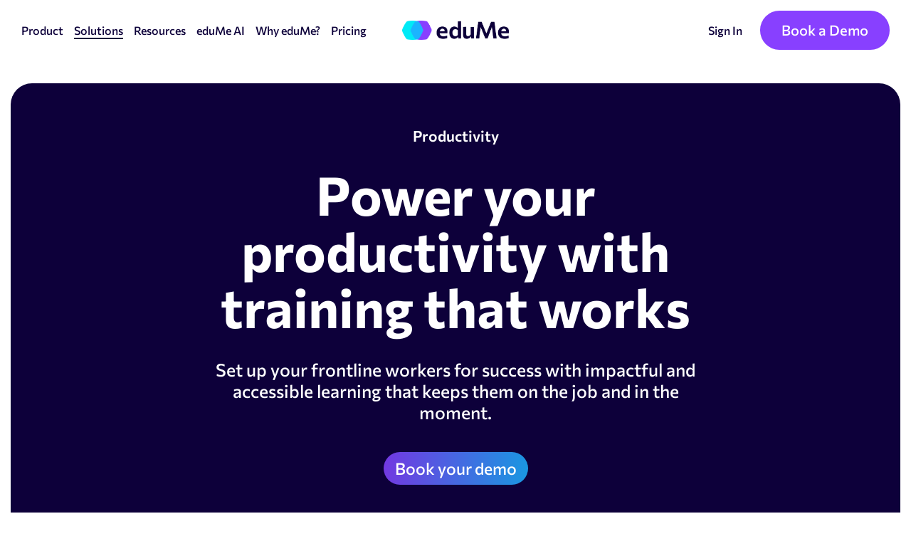

--- FILE ---
content_type: text/html; charset=UTF-8
request_url: https://www.edume.com/solutions/workforce-productivity
body_size: 30497
content:
<!doctype html><html lang="en" class="no-js"><head>
    <meta charset="utf-8">
    <meta http-equiv="x-ua-compatible" content="ie=edge">
    <link rel="preload" href="https://www.edume.com/hubfs/raw_assets/public/edume-2022/resources/fonts/commissioner-v5-latin-regular.woff2" as="font" type="font/woff2" crossorigin="">
    <link rel="preload" href="https://www.edume.com/hubfs/raw_assets/public/edume-2022/resources/fonts/commissioner-v5-latin-600.woff2" as="font" type="font/woff2" crossorigin="">
    <link rel="preconnect" href="https://www.googletagmanager.com" crossorigin="">
    <link rel="preconnect" href="https://www.google-analytics.com" crossorigin="">
    <title>Power your productivity with training that works | eduMe</title>
    
    
      <meta name="description" content="Equip your workforce with the skills and knowledge they need to perform at their best by providing easy access to the relevant information at the point of need.">
    
    <meta name="viewport" content="width=device-width, initial-scale=1">

    
    <meta property="og:description" content="Equip your workforce with the skills and knowledge they need to perform at their best by providing easy access to the relevant information at the point of need.">
    <meta property="og:title" content="Power your productivity with training that works">
    <meta name="twitter:description" content="Equip your workforce with the skills and knowledge they need to perform at their best by providing easy access to the relevant information at the point of need.">
    <meta name="twitter:title" content="Power your productivity with training that works">

    

    
    <style>
a.cta_button{-moz-box-sizing:content-box !important;-webkit-box-sizing:content-box !important;box-sizing:content-box !important;vertical-align:middle}.hs-breadcrumb-menu{list-style-type:none;margin:0px 0px 0px 0px;padding:0px 0px 0px 0px}.hs-breadcrumb-menu-item{float:left;padding:10px 0px 10px 10px}.hs-breadcrumb-menu-divider:before{content:'›';padding-left:10px}.hs-featured-image-link{border:0}.hs-featured-image{float:right;margin:0 0 20px 20px;max-width:50%}@media (max-width: 568px){.hs-featured-image{float:none;margin:0;width:100%;max-width:100%}}.hs-screen-reader-text{clip:rect(1px, 1px, 1px, 1px);height:1px;overflow:hidden;position:absolute !important;width:1px}
</style>


<style>
  .dnd-section[class*='full-width-section'], .dnd-section[class*='max-width-section'] {width: 100% !important;}
  .dnd-section[class*='full-width-section']>.row-fluid,.dnd-section[class*='max-width-section']>.row-fluid{ margin:0;}
</style>

<link rel="stylesheet" href="https://www.edume.com/hubfs/hub_generated/template_assets/1/65647662255/1768475572218/template_site.min.css">

<style>

  li.c-navbar__buttons-item.last-s a:before {content: '';position: absolute;left: 0;top: 0;
    height: 100%;width: 100%;
    background: rgba(136, 64, 255, 1);
    z-index: -1;transition: all ease .3s;}
  li.c-navbar__buttons-item.last-s a {position: relative;background: transparent;z-index: 1;overflow: hidden;border: none;}
  li.c-navbar__buttons-item.last-s a:hover {background: rgba(136, 63, 255, 0.85);}
  li.c-navbar__buttons-item.last-s a:hover:before {opacity: 0;}

</style>


<style>
  #hs_cos_wrapper_widget_1730194762390 .banner-sec .content-wrapper {
  max-width:1376px;
  margin:0 auto;
  padding:0 15px;
}

#hs_cos_wrapper_widget_1730194762390 .banner-sec {
  padding-top:50px;
  padding-bottom:50px;
  background-color:rgba(255,255,255,1.0);
}

#hs_cos_wrapper_widget_1730194762390 .banner-sec-inr {
  border-radius:30px;
  padding-top:62px;
  padding-right:0px;
  padding-bottom:0px;
  padding-left:0px;
  background-color:rgba(13,0,58,1.0);
}

#hs_cos_wrapper_widget_1730194762390 .banner_title h1 {
  font-size:75px;
  line-height:1.06;
  max-width:799px;
  font-weight:700;
  margin:0 auto;
  color:rgba(255,255,255,1.0);
}

#hs_cos_wrapper_widget_1730194762390 .banner_content {
  padding-top:34px;
  font-size:24.85px;
  line-height:1.22;
  max-width:749px;
  font-weight:500;
  margin:0 auto;
  color:rgba(255,255,255,1.0);
}

#hs_cos_wrapper_widget_1730194762390 .bannerRow { text-align:center; }

#hs_cos_wrapper_widget_1730194762390 .banner_image { padding-top:49px; }

#hs_cos_wrapper_widget_1730194762390 .btnWrapper {
  padding-top:29px;
  display:flex;
  flex-wrap:wrap;
  margin:0 -12.5px;
  align-items:center;
  justify-content:center;
}

#hs_cos_wrapper_widget_1730194762390 .banner_subheading h6 {
  font-size:21px;
  line-height:1.180;
  color:#fff;
  font-weight:600;
  margin-bottom:30px;
}

#hs_cos_wrapper_widget_1730194762390 .bannerMain {
  max-width:960px;
  margin:0 auto;
}

#hs_cos_wrapper_widget_1730194762390 .banner_video,
#hs_cos_wrapper_widget_1730194762390 .banner_lottie { padding:50px 0; }

#hs_cos_wrapper_widget_1730194762390 .banner_lottie lottie-player {
  max-width:100%;
  height:auto !important;
  margin:0 auto;
}

#hs_cos_wrapper_widget_1730194762390 .banner_video {
  border-radius:30px 30px 0 0;
  overflow:hidden;
  line-height:0;
}

#hs_cos_wrapper_widget_1730194762390 .banner_btn { padding:12px 12.5px; }

#hs_cos_wrapper_widget_1730194762390 .banner_btn.button.primary a,
#hs_cos_wrapper_widget_1730194762390 .banner_btn.button.secondary a {
  padding:6px 16px;
  text-align:center;
  display:inline-block;
  font-weight:500;
  font-size:23px;
  color:#FFF;
  line-height:1.22;
  text-decoration:none;
  border:3px solid #883FFF;
  border-radius:60px;
  background-color:#883FFF;
  transition:all ease 0.3s;
}

#hs_cos_wrapper_widget_1730194762390 .banner_btn.button.primary a:hover,
#hs_cos_wrapper_widget_1730194762390 .banner_btn.button.secondary a:hover {
  border-color:#5018AB;
  background-color:#5018AB;
  color:#FFF;
}

#hs_cos_wrapper_widget_1730194762390 .banner_btn.button.secondary a {
  background-color:transparent;
  border-color:#883FFF;
  color:#883FFF;
}

#hs_cos_wrapper_widget_1730194762390 .banner_btn.button.primary_gradient a,
#hs_cos_wrapper_widget_1730194762390 .banner_btn.button.secondary_gradient a {
  text-align:center;
  text-decoration:none;
  display:inline-block;
  transition:all ease 0.3s;
  border-radius:60px;
  padding:9px 16px;
  line-height:1.22;
  font-size:23px;
  color:#FFF;
  font-weight:500;
}

#hs_cos_wrapper_widget_1730194762390 .banner_btn.button.primary_gradient a:hover { background:rgba(136,63,255,0.85); }

#hs_cos_wrapper_widget_1730194762390 .banner_btn.button.primary_gradient a {
  position:relative;
  background:transparent;
  z-index:1;
  overflow:hidden;
}

#hs_cos_wrapper_widget_1730194762390 .banner_btn.button.primary_gradient a:before {
  content:'';
  position:absolute;
  left:0;
  top:0;
  height:100%;
  width:100%;
  background:linear-gradient(94.25deg,rgba(136,63,255,0.85) -2.16%,rgba(27,180,255,0.85) 101.81%);
  z-index:-1;
  transition:all ease .3s;
}

#hs_cos_wrapper_widget_1730194762390 .banner_btn.button.primary_gradient a:hover:before { opacity:0; }

#hs_cos_wrapper_widget_1730194762390 .banner_btn.button.secondary_gradient a {
  position:relative;
  background-color:#0D003A;
  z-index:5;
}

#hs_cos_wrapper_widget_1730194762390 .banner_btn.button.secondary_gradient a:before {
  content:'';
  position:absolute;
  height:100%;
  width:100%;
  left:0;
  top:0;
  background:linear-gradient(93.05deg,rgba(136,63,255,0.85) -7.24%,rgba(0,234,246,0.85) 113.6%);
  border-radius:23px;
  z-index:-1;
  transition:all ease .3s;
}

#hs_cos_wrapper_widget_1730194762390 .banner_btn.button.secondary_gradient a:after {
  content:'';
  position:absolute;
  height:calc(100% - 6px);
  width:calc(100% - 6px);
  left:50%;
  top:50%;
  transform:translate(-50%,-50%);
  background:#0D003A;
  border-radius:23px;
  z-index:-1;
  transition:all ease .3s;
}

#hs_cos_wrapper_widget_1730194762390 .banner_btn.button.secondary_gradient a:hover:after { opacity:0; }

#hs_cos_wrapper_widget_1730194762390 .banner_video video {
  width:100%;
  height:100%;
}

#hs_cos_wrapper_widget_1730194762390 .banner_btn.button.clr1.custombtn a:before,
#hs_cos_wrapper_widget_1730194762390 .banner_btn.button.clr1.custombtn a:after { display:none; }

#hs_cos_wrapper_widget_1730194762390 .banner_btn.button.clr1.custombtn a,
#hs_cos_wrapper_widget_1730194762390 .banner_btn.button.clr1.custombtn a {
  padding:6px 16px;
  border:3px solid;
}

#hs_cos_wrapper_widget_1730194762390 .banner_btn.button.clr1.custombtn a {}

#hs_cos_wrapper_widget_1730194762390 .banner_btn.button.clr1.custombtn a:hover {}

#hs_cos_wrapper_widget_1730194762390 .banner_video { padding:49px 0 0 0; }

#hs_cos_wrapper_widget_1730194762390 .banner_image img { border-radius:30px; }

#hs_cos_wrapper_widget_1730194762390 .banner_title,
#hs_cos_wrapper_widget_1730194762390 .banner_content,
#hs_cos_wrapper_widget_1730194762390 .btnWrapper {
  padding-left:20px;
  padding-right:20px;
}

#hs_cos_wrapper_widget_1730194762390 .banner_video video { border-radius:30px; }

@media (max-width:1230px) {
  #hs_cos_wrapper_widget_1730194762390 .banner-sec .content-wrapper { max-width:1000px; }
}

@media (max-width:1080px) {
  #hs_cos_wrapper_widget_1730194762390 .banner-sec .content-wrapper { max-width:900px; }

  #hs_cos_wrapper_widget_1730194762390 .banner-sec {
    padding-top:60px;
    padding-bottom:60px;
  }

  #hs_cos_wrapper_widget_1730194762390 .banner_title h1 { font-size:55px; }

  #hs_cos_wrapper_widget_1730194762390 .banner_content {
    font-size:18px;
    padding-top:30px;
  }

  #hs_cos_wrapper_widget_1730194762390 .btnWrapper { padding-top:24px; }

  #hs_cos_wrapper_widget_1730194762390 .banner_image { padding-top:30px; }

  #hs_cos_wrapper_widget_1730194762390 .banner-sec-inr {
    padding-top:45px;
    padding-right:0px;
    padding-bottom:0px;
    padding-left:0px;
  }

  #hs_cos_wrapper_widget_1730194762390 .banner_btn a { font-size:18px !important; }
}

@media (max-width:991px) {
  #hs_cos_wrapper_widget_1730194762390 .banner-sec .content-wrapper { max-width:700px; }
}

@media (max-width:767px) {
  #hs_cos_wrapper_widget_1730194762390 .banner-sec .content-wrapper {
    max-width:100%;
    padding:0 15px;
  }

  #hs_cos_wrapper_widget_1730194762390 .banner-sec {
    padding-top:45px;
    padding-bottom:45px;
  }

  #hs_cos_wrapper_widget_1730194762390 .banner_title h1 { font-size:35px; }

  #hs_cos_wrapper_widget_1730194762390 .banner_content {
    padding-top:20px;
    font-size:16px;
    max-width:100%;
  }

  #hs_cos_wrapper_widget_1730194762390 .btnWrapper { padding-top:20px; }

  #hs_cos_wrapper_widget_1730194762390 .banner_btn a { font-size:16px !important; }

  #hs_cos_wrapper_widget_1730194762390 .banner-sec-inr {
    padding-top:45px;
    padding-right:0px;
    padding-bottom:0px;
    padding-left:0px;
    max-width:100%;
    border-radius:15px;
  }

  #hs_cos_wrapper_widget_1730194762390 .banner_image img { border-radius:15px; }

  #hs_cos_wrapper_widget_1730194762390 .banner_video video { border-radius:15px; }

  #hs_cos_wrapper_widget_1730194762390 .banner_video { padding:20px 0 0 0; }
}

</style>

<link rel="stylesheet" href="https://www.edume.com/hubfs/hub_generated/module_assets/1/173835779899/1742009296377/module_logo-global.min.css">

<style>


  #hs_cos_wrapper_widget_1730195138819 .flex { display:flex; }

#hs_cos_wrapper_widget_1730195138819 .flex-wrap { flex-wrap:wrap; }

#hs_cos_wrapper_widget_1730195138819 .flex-nowrap { flex-wrap:nowrap; }

#hs_cos_wrapper_widget_1730195138819 .align-center { align-items:center; }

#hs_cos_wrapper_widget_1730195138819 .w10 { width:10%; }

#hs_cos_wrapper_widget_1730195138819 .w20 { width:20%; }

#hs_cos_wrapper_widget_1730195138819 .w16 { width:16.66666%; }

#hs_cos_wrapper_widget_1730195138819 .w25 { width:25%; }

#hs_cos_wrapper_widget_1730195138819 .w30 { width:30%; }

#hs_cos_wrapper_widget_1730195138819 .w33 { width:33.3333%; }

#hs_cos_wrapper_widget_1730195138819 .w40 { width:40%; }

#hs_cos_wrapper_widget_1730195138819 .w50 { width:50%; }

#hs_cos_wrapper_widget_1730195138819 .w60 { width:60%; }

#hs_cos_wrapper_widget_1730195138819 .w66 { width:66.6666%; }

#hs_cos_wrapper_widget_1730195138819 .w70 { width:70%; }

#hs_cos_wrapper_widget_1730195138819 .w75 { width:75%; }

#hs_cos_wrapper_widget_1730195138819 .w80 { width:80%; }

#hs_cos_wrapper_widget_1730195138819 .w90 { width:90%; }

#hs_cos_wrapper_widget_1730195138819 .w100 { width:100%; }

#hs_cos_wrapper_widget_1730195138819 .logo-sec { background-color:rgba(255,255,255,1.0); }

#hs_cos_wrapper_widget_1730195138819 .logo-sec .content-wrapper {
  max-width:1386px;
  margin:0 auto;
  padding:0 20px;
}

#hs_cos_wrapper_widget_1730195138819 .sec-title h2 {
  color:rgba(13,0,58,1.0);
  font-size:25px;
  font-weight:700;
  line-height:1.3;
  text-align:CENTER;
}

#hs_cos_wrapper_widget_1730195138819 .logoCol { padding:15px; }

#hs_cos_wrapper_widget_1730195138819 .slick-prev:before,
#hs_cos_wrapper_widget_1730195138819 .slick-next:before { display:none; }

#hs_cos_wrapper_widget_1730195138819 .slick-prev,
#hs_cos_wrapper_widget_1730195138819 .slick-next {
  height:46px;
  width:46px;
  display:flex;
  align-items:center;
  justify-content:center;
  cursor:pointer;
  z-index:3;
  transition:all ease .3s;
}

#hs_cos_wrapper_widget_1730195138819 .slick-next { right:0; }

#hs_cos_wrapper_widget_1730195138819 .slick-prev { left:0; }

#hs_cos_wrapper_widget_1730195138819 .slick-prev:hover svg path,
#hs_cos_wrapper_widget_1730195138819 .slick-next:hover svg path { fill:#0D003A; }

#hs_cos_wrapper_widget_1730195138819 .slick-prev svg path,
#hs_cos_wrapper_widget_1730195138819 .slick-next svg path { transition:all ease .3s; }

#hs_cos_wrapper_widget_1730195138819 .slick-dots li button:before { content:''; }

#hs_cos_wrapper_widget_1730195138819 .slick-dots li button {
  width:12px;
  height:12px;
  padding:0;
  border-radius:50%;
  transition:all ease 0.3s;
  background:#D9D9D9;
  transition:all .3s ease;
}

#hs_cos_wrapper_widget_1730195138819 .slick-dots li button:before { display:none; }

#hs_cos_wrapper_widget_1730195138819 .slick-dots li {
  width:auto;
  height:auto;
  margin:0 4px;
}

#hs_cos_wrapper_widget_1730195138819 .slick-dots li.slick-active button { background-color:#696488; }

#hs_cos_wrapper_widget_1730195138819 .slick-dots {
  bottom:-42px;
  line-height:0;
  z-index:5;
}

#hs_cos_wrapper_widget_1730195138819 .slick-slide {
  height:auto !important;
  float:none !important;
}

#hs_cos_wrapper_widget_1730195138819 .slick-track {
  display:flex;
  align-items:center;
}

#hs_cos_wrapper_widget_1730195138819 .slick-list {
  max-width:calc(100% - 181px);
  margin:0 auto !important;
}

@media (max-width:1230px) {
  #hs_cos_wrapper_widget_1730195138819 .logo-sec .content-wrapper { max-width:1000px; }
}

@media (max-width:1080px) {
  #hs_cos_wrapper_widget_1730195138819 .tabw10 { width:10%; }

  #hs_cos_wrapper_widget_1730195138819 .tabw20 { width:20%; }

  #hs_cos_wrapper_widget_1730195138819 .tabw16 { width:16.66666%; }

  #hs_cos_wrapper_widget_1730195138819 .tabw25 { width:25%; }

  #hs_cos_wrapper_widget_1730195138819 .tabw30 { width:30%; }

  #hs_cos_wrapper_widget_1730195138819 .tabw33 { width:33.3333%; }

  #hs_cos_wrapper_widget_1730195138819 .tabw40 { width:40%; }

  #hs_cos_wrapper_widget_1730195138819 .tabw50 { width:50%; }

  #hs_cos_wrapper_widget_1730195138819 .tabw60 { width:60%; }

  #hs_cos_wrapper_widget_1730195138819 .tabw66 { width:66.6666%; }

  #hs_cos_wrapper_widget_1730195138819 .tabw70 { width:70%; }

  #hs_cos_wrapper_widget_1730195138819 .tabw75 { width:75%; }

  #hs_cos_wrapper_widget_1730195138819 .tabw80 { width:80%; }

  #hs_cos_wrapper_widget_1730195138819 .tabw90 { width:90%; }

  #hs_cos_wrapper_widget_1730195138819 .tabw100 { width:100%; }

  #hs_cos_wrapper_widget_1730195138819 .sec-title h2 {
    font-size:24px;
    text-align:CENTER;
  }

  #hs_cos_wrapper_widget_1730195138819 .logo-sec .content-wrapper { max-width:900px; }

  #hs_cos_wrapper_widget_1730195138819 .logo-sec {}

  #hs_cos_wrapper_widget_1730195138819 .slick-list { max-width:calc(100% - 100px); }
}

@media (max-width:991px) {
  #hs_cos_wrapper_widget_1730195138819 .logo-sec .content-wrapper { max-width:700px; }
}

@media (max-width:767px) {
  #hs_cos_wrapper_widget_1730195138819 .mw10 { width:10%; }

  #hs_cos_wrapper_widget_1730195138819 .mw20 { width:20%; }

  #hs_cos_wrapper_widget_1730195138819 .mw16 { width:16.66666%; }

  #hs_cos_wrapper_widget_1730195138819 .mw25 { width:25%; }

  #hs_cos_wrapper_widget_1730195138819 .mw30 { width:30%; }

  #hs_cos_wrapper_widget_1730195138819 .mw33 { width:33.3333%; }

  #hs_cos_wrapper_widget_1730195138819 .mw40 { width:40%; }

  #hs_cos_wrapper_widget_1730195138819 .mw50 { width:50%; }

  #hs_cos_wrapper_widget_1730195138819 .mw60 { width:60%; }

  #hs_cos_wrapper_widget_1730195138819 .mw66 { width:66.6666%; }

  #hs_cos_wrapper_widget_1730195138819 .mw70 { width:70%; }

  #hs_cos_wrapper_widget_1730195138819 .mw75 { width:75%; }

  #hs_cos_wrapper_widget_1730195138819 .mw80 { width:80%; }

  #hs_cos_wrapper_widget_1730195138819 .mw90 { width:90%; }

  #hs_cos_wrapper_widget_1730195138819 .mw100 { width:100%; }

  #hs_cos_wrapper_widget_1730195138819 .sec-title h2 {
    font-size:22px;
    text-align:CENTER;
  }

  #hs_cos_wrapper_widget_1730195138819 .logo-sec {}

  #hs_cos_wrapper_widget_1730195138819 .logo-sec .content-wrapper { max-width:100%; }

  #hs_cos_wrapper_widget_1730195138819 .slick-prev,
  #hs_cos_wrapper_widget_1730195138819 .slick-next {
    height:24px;
    width:24px;
  }

  #hs_cos_wrapper_widget_1730195138819 .slick-prev svg,
  #hs_cos_wrapper_widget_1730195138819 .slick-next svg {
    width:12px;
    height:auto;
  }

  #hs_cos_wrapper_widget_1730195138819 .slick-list { max-width:calc(100% - 68px); }

  #hs_cos_wrapper_widget_1730195138819 .slick-dots li button {
    height:6px;
    width:6px;
  }

  #hs_cos_wrapper_widget_1730195138819 .slick-dots { bottom:-18px; }

  #hs_cos_wrapper_widget_1730195138819 .slick-dotted.slick-slider { margin-bottom:12px; }

  #hs_cos_wrapper_widget_1730195138819 .logoCol { padding:10px; }
}

</style>


<style>
  #hs_cos_wrapper_widget_1732027271334 .heading-sec {
  margin-top:60px;
  background-color:rgba(255,255,255,0.0);
}

#hs_cos_wrapper_widget_1732027271334 .content-wrapper {
  max-width:1274px;
  padding:0 15px;
  margin:0 auto;
}

#hs_cos_wrapper_widget_1732027271334 h1,
#hs_cos_wrapper_widget_1732027271334 .h1 {
  font-size:75px;
  line-height:1.06;
  font-weight:700;
}

#hs_cos_wrapper_widget_1732027271334 h2,
#hs_cos_wrapper_widget_1732027271334 .h2 {
  font-size:48px;
  line-height:1.18;
  font-weight:700;
}

#hs_cos_wrapper_widget_1732027271334 h3,
#hs_cos_wrapper_widget_1732027271334 .h3 {
  font-size:30px;
  line-height:1.2;
  font-weight:600;
}

#hs_cos_wrapper_widget_1732027271334 h4,
#hs_cos_wrapper_widget_1732027271334 .h4 {
  font-size:27px;
  line-height:1.15;
  font-weight:600;
}

#hs_cos_wrapper_widget_1732027271334 h5,
#hs_cos_wrapper_widget_1732027271334 .h5 {
  font-size:25px;
  line-height:1.24;
  font-weight:700;
}

#hs_cos_wrapper_widget_1732027271334 h6,
#hs_cos_wrapper_widget_1732027271334 .h6 {
  font-size:18px;
  line-height:1;
  font-weight:700;
}

#hs_cos_wrapper_widget_1732027271334 .heading h2 {
  text-align:CENTER;
  color:rgba(13,0,58,1.0);
  max-width:960px;
  margin:0 auto;
  position:relative;
  z-index:2;
}

#hs_cos_wrapper_widget_1732027271334 p {
  font-size:18px;
  line-height:1.3;
}

#hs_cos_wrapper_widget_1732027271334 .content {
  padding-top:30px;
  margin:0 auto;
  max-width:700px;
}

#hs_cos_wrapper_widget_1732027271334 .content a {
  text-decoration:underline;
  color:rgba(13,0,58,1.0);
}

#hs_cos_wrapper_widget_1732027271334 .content a:hover {
  transition:all ease 0.3s;
  color:rgba(136,63,255,1.0);
}

#hs_cos_wrapper_widget_1732027271334 .content,
#hs_cos_wrapper_widget_1732027271334 .content p {
  text-align:CENTER;
  color:rgba(13,0,58,1.0);
}

#hs_cos_wrapper_widget_1732027271334 .content p { margin:0; }

#hs_cos_wrapper_widget_1732027271334 .content *+p { margin-top:20px; }

@media (max-width:1230px) {
  #hs_cos_wrapper_widget_1732027271334 .heading-sec .content-wrapper { max-width:1000px; }
}

@media (max-width:1080px) {
  #hs_cos_wrapper_widget_1732027271334 .heading-sec { margin-top:50px; }

  #hs_cos_wrapper_widget_1732027271334 h1,
  #hs_cos_wrapper_widget_1732027271334 .h1 { font-size:55px; }

  #hs_cos_wrapper_widget_1732027271334 h2,
  #hs_cos_wrapper_widget_1732027271334 .h2 { font-size:36px; }

  #hs_cos_wrapper_widget_1732027271334 .heading-sec .content-wrapper { max-width:900px; }

  #hs_cos_wrapper_widget_1732027271334 .heading h2 {
    max-width:100%;
    text-align:CENTER;
  }

  #hs_cos_wrapper_widget_1732027271334 .content { padding-top:30px; }

  #hs_cos_wrapper_widget_1732027271334 .content,
  #hs_cos_wrapper_widget_1732027271334 .content p { text-align:CENTER; }
}

@media (max-width:991px) {
  #hs_cos_wrapper_widget_1732027271334 .heading-sec .content-wrapper { max-width:700px; }
}

@media (max-width:767px) {
  #hs_cos_wrapper_widget_1732027271334 .heading-sec { margin-top:50px; }

  #hs_cos_wrapper_widget_1732027271334 h1,
  #hs_cos_wrapper_widget_1732027271334 .h1 {
    font-size:44px;
    line-height:1.06;
  }

  #hs_cos_wrapper_widget_1732027271334 h2,
  #hs_cos_wrapper_widget_1732027271334 .h2 {
    font-size:26px;
    line-height:1.15;
  }

  #hs_cos_wrapper_widget_1732027271334 h3,
  #hs_cos_wrapper_widget_1732027271334 .h3 {
    font-size:26px;
    line-height:1.15;
  }

  #hs_cos_wrapper_widget_1732027271334 .heading-sec .content-wrapper {
    max-width:100%;
    padding-left:15px;
    padding-right:15px;
  }

  #hs_cos_wrapper_widget_1732027271334 .heading h2 { text-align:CENTER; }

  #hs_cos_wrapper_widget_1732027271334 .content {
    padding-top:20px;
    max-width:100%;
  }

  #hs_cos_wrapper_widget_1732027271334 .content,
  #hs_cos_wrapper_widget_1732027271334 .content p { text-align:CENTER; }
}

</style>


<style>
  #hs_cos_wrapper_widget_1730197156205 .w25 { width:25%; }

#hs_cos_wrapper_widget_1730197156205 .w33 { width:33.33%; }

#hs_cos_wrapper_widget_1730197156205 .w50 { width:50%; }

#hs_cos_wrapper_widget_1730197156205 .flex { display:flex; }

#hs_cos_wrapper_widget_1730197156205 .flex-wrap { flex-wrap:wrap; }

#hs_cos_wrapper_widget_1730197156205 .cardSec { background-color:rgba(255,255,255,1.0); }

#hs_cos_wrapper_widget_1730197156205 .cardSec .content-wrapper {
  max-width:1274px;
  padding:0 15px;
  margin:0 auto;
}

#hs_cos_wrapper_widget_1730197156205 .cardColInr {
  height:100%;
  border-radius:30px;
  text-align:center;
  padding:30px;
  background-color:rgba(243,243,243,1.0);
}

#hs_cos_wrapper_widget_1730197156205 .cardTitle h4 {
  margin:0;
  color:rgba(13,0,58,1.0);
  margin:0;
  font-size:25px;
  font-weight:700;
  line-height:1.25;
}

#hs_cos_wrapper_widget_1730197156205 .cardContent,
#hs_cos_wrapper_widget_1730197156205 .cardContent p {
  line-height:1.22;
  color:rgba(13,0,58,1.0);
}

#hs_cos_wrapper_widget_1730197156205 .cardContent p { margin:0; }

#hs_cos_wrapper_widget_1730197156205 .cardContent *+p { padding-top:15px; }

#hs_cos_wrapper_widget_1730197156205 .cardCol { padding:32px; }

#hs_cos_wrapper_widget_1730197156205 .cardSecInr { margin:0 -32px; }

#hs_cos_wrapper_widget_1730197156205 .cardIcon {
  padding-bottom:30px;
  line-height:0;
  height:auto;
  display:inline-block;
}

#hs_cos_wrapper_widget_1730197156205 .cardContent { padding-top:19px; }

#hs_cos_wrapper_widget_1730197156205 .equal_icon {
  display:flex;
  align-items:flex-end;
  justify-content:center;
}

@media (max-width:1230px) {
  #hs_cos_wrapper_widget_1730197156205 .cardSec .content-wrapper { max-width:1000px; }

  #hs_cos_wrapper_widget_1730197156205 .cardSecInr { margin:0 -15px; }

  #hs_cos_wrapper_widget_1730197156205 .cardCol { padding:15px; }
}

@media (max-width:1080px) {
  #hs_cos_wrapper_widget_1730197156205 .cardSec {}

  #hs_cos_wrapper_widget_1730197156205 .tabw100 { width:100%; }

  #hs_cos_wrapper_widget_1730197156205 .tabw33 { width:33.33%; }

  #hs_cos_wrapper_widget_1730197156205 .tabw50 { width:50%; }

  #hs_cos_wrapper_widget_1730197156205 .cardSec .content-wrapper { max-width:900px; }

  #hs_cos_wrapper_widget_1730197156205 .cardTitle h4 { font-size:24px; }

  #hs_cos_wrapper_widget_1730197156205 .cardIcon { padding-bottom:25px; }

  #hs_cos_wrapper_widget_1730197156205 .cardColInr { border-radius:15px; }
}

@media (max-width:991px) {
  #hs_cos_wrapper_widget_1730197156205 .cardSec .content-wrapper { max-width:700px; }
}

@media (max-width:767px) {
  #hs_cos_wrapper_widget_1730197156205 .cardSec {}

  #hs_cos_wrapper_widget_1730197156205 .mw100 { width:100%; }

  #hs_cos_wrapper_widget_1730197156205 .mw33 { width:33.33%; }

  #hs_cos_wrapper_widget_1730197156205 .mw50 { width:50%; }

  #hs_cos_wrapper_widget_1730197156205 .cardSec .content-wrapper {
    max-width:100%;
    padding-left:15px;
    padding-right:15px;
  }

  #hs_cos_wrapper_widget_1730197156205 .cardColInr {
    padding:20px 7px;
    border-radius:10px;
  }

  #hs_cos_wrapper_widget_1730197156205 .cardTitle h4 { font-size:20px; }

  #hs_cos_wrapper_widget_1730197156205 .cardIcon { padding-bottom:20px; }

  #hs_cos_wrapper_widget_1730197156205 .cardContent { padding-top:15px; }

  #hs_cos_wrapper_widget_1730197156205 .cardSecInr { margin:0 -4.5px; }

  #hs_cos_wrapper_widget_1730197156205 .cardCol { padding:9px 4.5px; }

  #hs_cos_wrapper_widget_1730197156205 .cardIcon img {
    width:50px;
    height:auto;
  }
}

</style>


<style>
  #hs_cos_wrapper_widget_1730196072142 .qut-sec { background-color:rgba(255,255,255,0.0); }

#hs_cos_wrapper_widget_1730196072142 .qut-sec .content-wrapper {
  max-width:1274px;
  padding:0 15px;
  margin:0 auto;
}

#hs_cos_wrapper_widget_1730196072142 .qut-inr {
  padding-top:85px;
  padding-right:20px;
  padding-bottom:85px;
  padding-left:20px;
  border-radius:30px;
  background-color:rgba(255,255,255,1.0);
  background-repeat:no-repeat;
  background-size:cover;
  background-position:center center;
}

#hs_cos_wrapper_widget_1730196072142 .qut-bx-in {
  text-align:center;
  margin:0 auto;
  max-width:960px;
}

#hs_cos_wrapper_widget_1730196072142 .bx-cont,
#hs_cos_wrapper_widget_1730196072142 .bx-cont p {
  color:rgba(13,0,58,1.0);
  font-weight:700;
  font-size:48px;
  line-height:1.18;
}

#hs_cos_wrapper_widget_1730196072142 .bx-cont *+p { padding-top:20px; }

#hs_cos_wrapper_widget_1730196072142 .bx-cont p { margin:0; }

#hs_cos_wrapper_widget_1730196072142 .bx-img {
  background-repeat:no-repeat;
  background-size:cover;
  background-position:center center;
  width:85px;
  height:81px;
  margin:0 auto 20px;
}

#hs_cos_wrapper_widget_1730196072142 .bx-aut h4 {
  color:rgba(13,0,58,1.0);
  font-size:28px;
  line-height:1.2;
  font-weight:600;
}

#hs_cos_wrapper_widget_1730196072142 .bx-cont { padding-bottom:37px; }

#hs_cos_wrapper_widget_1730196072142 .bx-des {
  color:rgba(13,0,58,1.0);
  padding-top:15px;
  font-size:24px;
  line-height:1.24;
  font-weight:400;
}

#hs_cos_wrapper_widget_1730196072142 .qut-sec ul { text-align:center; }

#hs_cos_wrapper_widget_1730196072142 .qut-sec .slick-dots li button:before { content:''; }

#hs_cos_wrapper_widget_1730196072142 .qut-sec .slick-dots li button {
  width:12px;
  height:12px;
  padding:0;
  border-radius:50%;
  transition:all ease 0.3s;
  background:rgba(217,217,217,1.0);
  transition:all .3s ease;
}

#hs_cos_wrapper_widget_1730196072142 .qut-sec .slick-dots li button:before { display:none; }

#hs_cos_wrapper_widget_1730196072142 .qut-sec .slick-dots li {
  width:auto;
  height:auto;
  margin:0 4px;
}

#hs_cos_wrapper_widget_1730196072142 .qut-sec .slick-dots li.slick-active button { background-color:rgba(105,100,136,1.0); }

#hs_cos_wrapper_widget_1730196072142 .qut-sec .slick-dots { bottom:-45px; }

@media (max-width:1230px) {
  #hs_cos_wrapper_widget_1730196072142 .qut-sec .content-wrapper { max-width:1000px; }
}

@media (max-width:1080px) {
  #hs_cos_wrapper_widget_1730196072142 .qut-sec {}

  #hs_cos_wrapper_widget_1730196072142 .qut-inr {
    padding-top:70px;
    padding-right:20px;
    padding-bottom:70px;
    padding-left:20px;
  }

  #hs_cos_wrapper_widget_1730196072142 .bx-cont,
  #hs_cos_wrapper_widget_1730196072142 .bx-cont p { font-size:40px; }

  #hs_cos_wrapper_widget_1730196072142 .bx-aut h4 { font-size:24px; }

  #hs_cos_wrapper_widget_1730196072142 .bx-des { font-size:20px; }
}

@media (max-width:991px) {
  #hs_cos_wrapper_widget_1730196072142 .qut-sec .content-wrapper { max-width:700px; }
}

@media (max-width:767px) {
  #hs_cos_wrapper_widget_1730196072142 .qut-sec {}

  #hs_cos_wrapper_widget_1730196072142 .qut-inr {
    padding-top:45px;
    padding-right:20px;
    padding-bottom:45px;
    padding-left:20px;
    border-radius:20px;
    max-width:100%;
  }

  #hs_cos_wrapper_widget_1730196072142 .bx-cont,
  #hs_cos_wrapper_widget_1730196072142 .bx-cont p { font-size:26px; }

  #hs_cos_wrapper_widget_1730196072142 .bx-aut h4 { font-size:22px; }

  #hs_cos_wrapper_widget_1730196072142 .bx-des { font-size:16px; }
}

</style>


<style>
  #hs_cos_wrapper_widget_1730196388692 .alt-section {
  padding-top:80px;
  padding-bottom:80px;
}

#hs_cos_wrapper_widget_1730196388692 .alt-section .content-wrapper {
  max-width:1220px;
  padding:0 20px;
  margin:0 auto;
}

#hs_cos_wrapper_widget_1730196388692 .secRow {
  display:flex;
  flex-wrap:wrap;
  align-items:center;
}

#hs_cos_wrapper_widget_1730196388692 .lsAlt {
  width:50%;
  padding-right:15px;
}

#hs_cos_wrapper_widget_1730196388692 .rsAlt {
  width:50%;
  padding-left:15px;
}

#hs_cos_wrapper_widget_1730196388692 .rsAltInr {
  max-width:532px;
  margin:0 0 0 auto;
}

#hs_cos_wrapper_widget_1730196388692 .lsAltInr { max-width:569px; }

#hs_cos_wrapper_widget_1730196388692 .rsSubtitle {
  color:rgba(13,0,58,0.6);
  font-size:25px;
  font-weight:600;
  line-height:1.2232;
  padding-bottom:23px;
}

#hs_cos_wrapper_widget_1730196388692 .rsTitle h2 {
  font-weight:700;
  font-size:48px;
  line-height:1.182;
  color:rgba(13,0,58,1.0);
}

#hs_cos_wrapper_widget_1730196388692 .rsContent,
#hs_cos_wrapper_widget_1730196388692 .rsContent p {
  font-size:25px;
  line-height:1.223;
  color:rgba(13,0,58,1.0);
}

#hs_cos_wrapper_widget_1730196388692 .rsContent { padding-top:23px; }

#hs_cos_wrapper_widget_1730196388692 .cardColInr {
  padding:24px 21px;
  display:flex;
  align-items:center;
  max-width:390px;
  background-color:rgba(243,243,243,1.0);
  border-radius:20px;
  flex-wrap:wrap;
}

#hs_cos_wrapper_widget_1730196388692 .counterTitle {
  font-size:30px;
  font-weight:600;
  line-height:1.24;
  display:inline-block;
  color:rgba(13,0,58,1.0);
}

#hs_cos_wrapper_widget_1730196388692 .counterContent {
  font-size:18px;
  line-height:1.222;
  padding-top:2px;
  display:block;
  color:rgba(13,0,58,1.0);
}

#hs_cos_wrapper_widget_1730196388692 .lsIcon { width:70px; }

#hs_cos_wrapper_widget_1730196388692 .rsBox {
  width:calc(100% - 70px);
  padding-left:20px;
}

#hs_cos_wrapper_widget_1730196388692 .cardHeading h4 {
  display:block;
  font-size:24px;
  font-weight:600;
  line-height:1.222;
  color:rgba(13,0,58,1.0);
}

#hs_cos_wrapper_widget_1730196388692 .card-content,
#hs_cos_wrapper_widget_1730196388692 .card-content p {
  font-size:15px;
  color:rgba(13,0,58,0.7);
}

#hs_cos_wrapper_widget_1730196388692 .content-main .cardColInr {
  max-width:414px;
  padding:24px;
}

#hs_cos_wrapper_widget_1730196388692 .cardCol { padding-top:23px; }

#hs_cos_wrapper_widget_1730196388692 .lsAnimation lottie-player {
  max-width:100%;
  height:auto !important;
}

#hs_cos_wrapper_widget_1730196388692 .lsVideo video {
  max-width:100%;
  height:auto;
}

#hs_cos_wrapper_widget_1730196388692 .btnWrapper {
  display:flex;
  flex-wrap:wrap;
  align-items:center;
  gap:15px;
  padding-top:23px;
}

#hs_cos_wrapper_widget_1730196388692 .altBtn.button.default a {
  font-size:25px;
  font-weight:500;
  text-decoration:none;
  line-height:1.22;
  position:relative;
  padding-right:49px;
  transition:all ease .3s;
  color:#0D003A;
}

#hs_cos_wrapper_widget_1730196388692 .altBtn.button.default a:before {
  content:'';
  position:absolute;
  right:0;
  top:50%;
  transform:translateY(-50%);
  background-image:url("data:image/svg+xml,%3Csvg xmlns='http://www.w3.org/2000/svg' width='36' height='36' viewBox='0 0 36 36' fill='none'%3E%3Ccircle cx='18' cy='18' r='18' fill='%230D003A'/%3E%3Ccircle cx='18' cy='18' r='18' fill='url(%23paint0_linear_4002_2106)'/%3E%3Cpath fill-rule='evenodd' clip-rule='evenodd' d='M19.6932 18.0017L13.3864 24.3085L15.8612 26.7834L24.6429 18.0017L15.8612 9.21997L13.3864 11.6948L19.6932 18.0017Z' fill='white'/%3E%3Cdefs%3E%3ClinearGradient id='paint0_linear_4002_2106' x1='1.64497e-06' y1='-11.25' x2='39.9906' y2='-8.27984' gradientUnits='userSpaceOnUse'%3E%3Cstop stop-color='%23883FFF'/%3E%3Cstop offset='1' stop-color='%231BB4FF'/%3E%3C/linearGradient%3E%3C/defs%3E%3C/svg%3E");
  width:36px;
  height:36px;
  background-repeat:no-repeat;
  background-size:36px auto;
  background-position:center;
  border-radius:50%;
}

#hs_cos_wrapper_widget_1730196388692 .altBtn.button.default a:hover { color:#883FFF; }

#hs_cos_wrapper_widget_1730196388692 .banner_btn.button.primary a,
#hs_cos_wrapper_widget_1730196388692 .banner_btn.button.secondary a {
  padding:6px 16px;
  text-align:center;
  display:inline-block;
  font-weight:500;
  font-size:23px;
  color:#FFF;
  line-height:1.22;
  text-decoration:none;
  border:3px solid #883FFF;
  border-radius:60px;
  background-color:#883FFF;
  transition:all ease 0.3s;
}

#hs_cos_wrapper_widget_1730196388692 .banner_btn.button.primary a:hover,
#hs_cos_wrapper_widget_1730196388692 .banner_btn.button.secondary a:hover {
  border-color:#5018AB;
  background-color:#5018AB;
  color:#FFF;
}

#hs_cos_wrapper_widget_1730196388692 .banner_btn.button.secondary a {
  background-color:transparent;
  border-color:#883FFF;
  color:#883FFF;
}

#hs_cos_wrapper_widget_1730196388692 .banner_btn.button.primary_gradient a,
#hs_cos_wrapper_widget_1730196388692 .banner_btn.button.secondary_gradient a {
  text-align:center;
  text-decoration:none;
  display:inline-block;
  transition:all ease 0.3s;
  border-radius:60px;
  padding:9px 16px;
  line-height:1.22;
  font-size:23px;
  color:#FFF;
  font-weight:500;
}

#hs_cos_wrapper_widget_1730196388692 .banner_btn.button.primary_gradient a:hover { background:rgba(136,63,255,0.85); }

#hs_cos_wrapper_widget_1730196388692 .banner_btn.button.primary_gradient a {
  position:relative;
  background:transparent;
  z-index:1;
  overflow:hidden;
}

#hs_cos_wrapper_widget_1730196388692 .banner_btn.button.primary_gradient a:before {
  content:'';
  position:absolute;
  left:0;
  top:0;
  height:100%;
  width:100%;
  background:linear-gradient(94.25deg,rgba(136,63,255,0.85) -2.16%,rgba(27,180,255,0.85) 101.81%);
  z-index:-1;
  transition:all ease .3s;
}

#hs_cos_wrapper_widget_1730196388692 .banner_btn.button.primary_gradient a:hover:before { opacity:0; }

#hs_cos_wrapper_widget_1730196388692 .banner_btn.button.secondary_gradient a {
  position:relative;
  background-color:#0D003A;
  z-index:5;
}

#hs_cos_wrapper_widget_1730196388692 .banner_btn.button.secondary_gradient a:before {
  content:'';
  position:absolute;
  height:100%;
  width:100%;
  left:0;
  top:0;
  background:linear-gradient(93.05deg,rgba(136,63,255,0.85) -7.24%,rgba(0,234,246,0.85) 113.6%);
  border-radius:23px;
  z-index:-1;
  transition:all ease .3s;
}

#hs_cos_wrapper_widget_1730196388692 .banner_btn.button.secondary_gradient a:after {
  content:'';
  position:absolute;
  height:calc(100% - 6px);
  width:calc(100% - 6px);
  left:50%;
  top:50%;
  transform:translate(-50%,-50%);
  background:#0D003A;
  border-radius:23px;
  z-index:-1;
  transition:all ease .3s;
}

#hs_cos_wrapper_widget_1730196388692 .banner_btn.button.secondary_gradient a:hover:after { opacity:0; }

#hs_cos_wrapper_widget_1730196388692 .reverse .lsAlt {
  order:2;
  padding-right:0;
  padding-left:15px;
}

#hs_cos_wrapper_widget_1730196388692 .reverse .lsAltInr { margin:0 0 0 auto; }

#hs_cos_wrapper_widget_1730196388692 .reverse .rsAlt {
  padding-left:0;
  padding-right:15px;
}

#hs_cos_wrapper_widget_1730196388692 .reverse .rsAltInr { margin:0; }

#hs_cos_wrapper_widget_1730196388692 .btm-main {
  display:flex;
  flex-wrap:wrap;
  flex-direction:column;
}

@media (max-width:1230px) {
  #hs_cos_wrapper_widget_1730196388692 .alt-section .content-wrapper { max-width:1000px; }
}

@media (max-width:1080px) {
  #hs_cos_wrapper_widget_1730196388692 .alt-section {
    padding-top:60px;
    padding-bottom:60px;
  }

  #hs_cos_wrapper_widget_1730196388692 .alt-section .content-wrapper { max-width:900px; }

  #hs_cos_wrapper_widget_1730196388692 .rsSubtitle {
    font-size:20px;
    padding-bottom:20px;
  }

  #hs_cos_wrapper_widget_1730196388692 .rsTitle h2 { font-size:40px; }

  #hs_cos_wrapper_widget_1730196388692 .rsContent,
  #hs_cos_wrapper_widget_1730196388692 .rsContent p { font-size:20px; }

  #hs_cos_wrapper_widget_1730196388692 .altBtn.default a {
    font-size:20px;
    padding-right:40px;
  }

  #hs_cos_wrapper_widget_1730196388692 .altBtn.default a:before {
    height:30px;
    width:30px;
    background-size:30px auto;
  }

  #hs_cos_wrapper_widget_1730196388692 .rsContent { padding-top:20px; }
}

@media (max-width:991px) {
  #hs_cos_wrapper_widget_1730196388692 .alt-section .content-wrapper { max-width:700px; }

  #hs_cos_wrapper_widget_1730196388692 .lsAlt {
    width:100%;
    padding:0;
    order:2;
    padding-top:49px;
    text-align:center;
  }

  #hs_cos_wrapper_widget_1730196388692 .lsAltInr { max-width:100%; }

  #hs_cos_wrapper_widget_1730196388692 .rsAlt {
    width:100%;
    padding:0;
  }

  #hs_cos_wrapper_widget_1730196388692 .rsAltInr {
    max-width:100%;
    text-align:center;
  }

  #hs_cos_wrapper_widget_1730196388692 .cardColInr {
    margin:0 auto;
    text-align:left;
  }

  #hs_cos_wrapper_widget_1730196388692 .reverse .lsAlt { padding-left:0; }

  #hs_cos_wrapper_widget_1730196388692 .reverse .rsAlt { padding-right:0; }

  #hs_cos_wrapper_widget_1730196388692 .btnWrapper { justify-content:center; }
}

@media (max-width:767px) {
  #hs_cos_wrapper_widget_1730196388692 .alt-section {
    padding-top:45px;
    padding-bottom:45px;
  }

  #hs_cos_wrapper_widget_1730196388692 .alt-section .content-wrapper { max-width:100%; }

  #hs_cos_wrapper_widget_1730196388692 .rsSubtitle { font-size:16px; }

  #hs_cos_wrapper_widget_1730196388692 .rsTitle h2 { font-size:26px; }

  #hs_cos_wrapper_widget_1730196388692 .rsContent,
  #hs_cos_wrapper_widget_1730196388692 .rsContent p { font-size:16px; }

  #hs_cos_wrapper_widget_1730196388692 .altBtn.default a {
    font-size:16px;
    padding-right:31px;
  }

  #hs_cos_wrapper_widget_1730196388692 .altBtn.default a:before {
    height:24px;
    width:24px;
    background-size:24px auto;
  }

  #hs_cos_wrapper_widget_1730196388692 .btnWrapper { padding-top:20px; }

  #hs_cos_wrapper_widget_1730196388692 .lsIcon { width:47px; }

  #hs_cos_wrapper_widget_1730196388692 .rsBox {
    width:calc(100% - 47px);
    padding-left:13px;
  }

  #hs_cos_wrapper_widget_1730196388692 .cardColInr {
    max-width:284px;
    padding:16px 13px;
  }

  #hs_cos_wrapper_widget_1730196388692 .counterContent { font-size:12px; }

  #hs_cos_wrapper_widget_1730196388692 .counterTitle { font-size:20px; }

  #hs_cos_wrapper_widget_1730196388692 .cardHeading h4 { font-size:20px; }

  #hs_cos_wrapper_widget_1730196388692 .card-content,
  #hs_cos_wrapper_widget_1730196388692 .card-content p { font-size:12px; }

  #hs_cos_wrapper_widget_1730196388692 .content-main .cardColInr { padding:16px 13px; }
}

</style>


<style>
  #hs_cos_wrapper_module_1730196704208 .alt-section {
  padding-top:80px;
  padding-bottom:80px;
}

#hs_cos_wrapper_module_1730196704208 .alt-section .content-wrapper {
  max-width:1220px;
  padding:0 20px;
  margin:0 auto;
}

#hs_cos_wrapper_module_1730196704208 .secRow {
  display:flex;
  flex-wrap:wrap;
  align-items:center;
}

#hs_cos_wrapper_module_1730196704208 .lsAlt {
  width:50%;
  padding-right:15px;
}

#hs_cos_wrapper_module_1730196704208 .rsAlt {
  width:50%;
  padding-left:15px;
}

#hs_cos_wrapper_module_1730196704208 .rsAltInr {
  max-width:532px;
  margin:0 0 0 auto;
}

#hs_cos_wrapper_module_1730196704208 .lsAltInr { max-width:569px; }

#hs_cos_wrapper_module_1730196704208 .rsSubtitle {
  color:rgba(13,0,58,0.6);
  font-size:25px;
  font-weight:600;
  line-height:1.2232;
  padding-bottom:23px;
}

#hs_cos_wrapper_module_1730196704208 .rsTitle h2 {
  font-weight:700;
  font-size:48px;
  line-height:1.182;
  color:rgba(13,0,58,1.0);
}

#hs_cos_wrapper_module_1730196704208 .rsContent,
#hs_cos_wrapper_module_1730196704208 .rsContent p {
  font-size:25px;
  line-height:1.223;
  color:rgba(13,0,58,1.0);
}

#hs_cos_wrapper_module_1730196704208 .rsContent { padding-top:23px; }

#hs_cos_wrapper_module_1730196704208 .cardColInr {
  padding:24px 21px;
  display:flex;
  align-items:center;
  max-width:390px;
  background-color:rgba(243,243,243,1.0);
  border-radius:20px;
  flex-wrap:wrap;
}

#hs_cos_wrapper_module_1730196704208 .counterTitle {
  font-size:30px;
  font-weight:600;
  line-height:1.24;
  display:inline-block;
  color:rgba(13,0,58,1.0);
}

#hs_cos_wrapper_module_1730196704208 .counterContent {
  font-size:18px;
  line-height:1.222;
  padding-top:2px;
  display:block;
  color:rgba(13,0,58,1.0);
}

#hs_cos_wrapper_module_1730196704208 .lsIcon { width:70px; }

#hs_cos_wrapper_module_1730196704208 .rsBox {
  width:calc(100% - 70px);
  padding-left:20px;
}

#hs_cos_wrapper_module_1730196704208 .cardHeading h4 {
  display:block;
  font-size:24px;
  font-weight:600;
  line-height:1.222;
  color:rgba(13,0,58,1.0);
}

#hs_cos_wrapper_module_1730196704208 .card-content,
#hs_cos_wrapper_module_1730196704208 .card-content p {
  font-size:15px;
  color:rgba(13,0,58,0.7);
}

#hs_cos_wrapper_module_1730196704208 .content-main .cardColInr {
  max-width:414px;
  padding:24px;
}

#hs_cos_wrapper_module_1730196704208 .cardCol { padding-top:23px; }

#hs_cos_wrapper_module_1730196704208 .lsAnimation lottie-player {
  max-width:100%;
  height:auto !important;
}

#hs_cos_wrapper_module_1730196704208 .lsVideo video {
  max-width:100%;
  height:auto;
}

#hs_cos_wrapper_module_1730196704208 .btnWrapper {
  display:flex;
  flex-wrap:wrap;
  align-items:center;
  gap:15px;
  padding-top:23px;
}

#hs_cos_wrapper_module_1730196704208 .altBtn.button.default a {
  font-size:25px;
  font-weight:500;
  text-decoration:none;
  line-height:1.22;
  position:relative;
  padding-right:49px;
  transition:all ease .3s;
  color:#0D003A;
}

#hs_cos_wrapper_module_1730196704208 .altBtn.button.default a:before {
  content:'';
  position:absolute;
  right:0;
  top:50%;
  transform:translateY(-50%);
  background-image:url("data:image/svg+xml,%3Csvg xmlns='http://www.w3.org/2000/svg' width='36' height='36' viewBox='0 0 36 36' fill='none'%3E%3Ccircle cx='18' cy='18' r='18' fill='%230D003A'/%3E%3Ccircle cx='18' cy='18' r='18' fill='url(%23paint0_linear_4002_2106)'/%3E%3Cpath fill-rule='evenodd' clip-rule='evenodd' d='M19.6932 18.0017L13.3864 24.3085L15.8612 26.7834L24.6429 18.0017L15.8612 9.21997L13.3864 11.6948L19.6932 18.0017Z' fill='white'/%3E%3Cdefs%3E%3ClinearGradient id='paint0_linear_4002_2106' x1='1.64497e-06' y1='-11.25' x2='39.9906' y2='-8.27984' gradientUnits='userSpaceOnUse'%3E%3Cstop stop-color='%23883FFF'/%3E%3Cstop offset='1' stop-color='%231BB4FF'/%3E%3C/linearGradient%3E%3C/defs%3E%3C/svg%3E");
  width:36px;
  height:36px;
  background-repeat:no-repeat;
  background-size:36px auto;
  background-position:center;
  border-radius:50%;
}

#hs_cos_wrapper_module_1730196704208 .altBtn.button.default a:hover { color:#883FFF; }

#hs_cos_wrapper_module_1730196704208 .banner_btn.button.primary a,
#hs_cos_wrapper_module_1730196704208 .banner_btn.button.secondary a {
  padding:6px 16px;
  text-align:center;
  display:inline-block;
  font-weight:500;
  font-size:23px;
  color:#FFF;
  line-height:1.22;
  text-decoration:none;
  border:3px solid #883FFF;
  border-radius:60px;
  background-color:#883FFF;
  transition:all ease 0.3s;
}

#hs_cos_wrapper_module_1730196704208 .banner_btn.button.primary a:hover,
#hs_cos_wrapper_module_1730196704208 .banner_btn.button.secondary a:hover {
  border-color:#5018AB;
  background-color:#5018AB;
  color:#FFF;
}

#hs_cos_wrapper_module_1730196704208 .banner_btn.button.secondary a {
  background-color:transparent;
  border-color:#883FFF;
  color:#883FFF;
}

#hs_cos_wrapper_module_1730196704208 .banner_btn.button.primary_gradient a,
#hs_cos_wrapper_module_1730196704208 .banner_btn.button.secondary_gradient a {
  text-align:center;
  text-decoration:none;
  display:inline-block;
  transition:all ease 0.3s;
  border-radius:60px;
  padding:9px 16px;
  line-height:1.22;
  font-size:23px;
  color:#FFF;
  font-weight:500;
}

#hs_cos_wrapper_module_1730196704208 .banner_btn.button.primary_gradient a:hover { background:rgba(136,63,255,0.85); }

#hs_cos_wrapper_module_1730196704208 .banner_btn.button.primary_gradient a {
  position:relative;
  background:transparent;
  z-index:1;
  overflow:hidden;
}

#hs_cos_wrapper_module_1730196704208 .banner_btn.button.primary_gradient a:before {
  content:'';
  position:absolute;
  left:0;
  top:0;
  height:100%;
  width:100%;
  background:linear-gradient(94.25deg,rgba(136,63,255,0.85) -2.16%,rgba(27,180,255,0.85) 101.81%);
  z-index:-1;
  transition:all ease .3s;
}

#hs_cos_wrapper_module_1730196704208 .banner_btn.button.primary_gradient a:hover:before { opacity:0; }

#hs_cos_wrapper_module_1730196704208 .banner_btn.button.secondary_gradient a {
  position:relative;
  background-color:#0D003A;
  z-index:5;
}

#hs_cos_wrapper_module_1730196704208 .banner_btn.button.secondary_gradient a:before {
  content:'';
  position:absolute;
  height:100%;
  width:100%;
  left:0;
  top:0;
  background:linear-gradient(93.05deg,rgba(136,63,255,0.85) -7.24%,rgba(0,234,246,0.85) 113.6%);
  border-radius:23px;
  z-index:-1;
  transition:all ease .3s;
}

#hs_cos_wrapper_module_1730196704208 .banner_btn.button.secondary_gradient a:after {
  content:'';
  position:absolute;
  height:calc(100% - 6px);
  width:calc(100% - 6px);
  left:50%;
  top:50%;
  transform:translate(-50%,-50%);
  background:#0D003A;
  border-radius:23px;
  z-index:-1;
  transition:all ease .3s;
}

#hs_cos_wrapper_module_1730196704208 .banner_btn.button.secondary_gradient a:hover:after { opacity:0; }

#hs_cos_wrapper_module_1730196704208 .reverse .lsAlt {
  order:2;
  padding-right:0;
  padding-left:15px;
}

#hs_cos_wrapper_module_1730196704208 .reverse .lsAltInr { margin:0 0 0 auto; }

#hs_cos_wrapper_module_1730196704208 .reverse .rsAlt {
  padding-left:0;
  padding-right:15px;
}

#hs_cos_wrapper_module_1730196704208 .reverse .rsAltInr { margin:0; }

#hs_cos_wrapper_module_1730196704208 .btm-main {
  display:flex;
  flex-wrap:wrap;
  flex-direction:column;
}

@media (max-width:1230px) {
  #hs_cos_wrapper_module_1730196704208 .alt-section .content-wrapper { max-width:1000px; }
}

@media (max-width:1080px) {
  #hs_cos_wrapper_module_1730196704208 .alt-section {
    padding-top:60px;
    padding-bottom:60px;
  }

  #hs_cos_wrapper_module_1730196704208 .alt-section .content-wrapper { max-width:900px; }

  #hs_cos_wrapper_module_1730196704208 .rsSubtitle {
    font-size:20px;
    padding-bottom:20px;
  }

  #hs_cos_wrapper_module_1730196704208 .rsTitle h2 { font-size:40px; }

  #hs_cos_wrapper_module_1730196704208 .rsContent,
  #hs_cos_wrapper_module_1730196704208 .rsContent p { font-size:20px; }

  #hs_cos_wrapper_module_1730196704208 .altBtn.default a {
    font-size:20px;
    padding-right:40px;
  }

  #hs_cos_wrapper_module_1730196704208 .altBtn.default a:before {
    height:30px;
    width:30px;
    background-size:30px auto;
  }

  #hs_cos_wrapper_module_1730196704208 .rsContent { padding-top:20px; }
}

@media (max-width:991px) {
  #hs_cos_wrapper_module_1730196704208 .alt-section .content-wrapper { max-width:700px; }

  #hs_cos_wrapper_module_1730196704208 .lsAlt {
    width:100%;
    padding:0;
    order:2;
    padding-top:49px;
    text-align:center;
  }

  #hs_cos_wrapper_module_1730196704208 .lsAltInr { max-width:100%; }

  #hs_cos_wrapper_module_1730196704208 .rsAlt {
    width:100%;
    padding:0;
  }

  #hs_cos_wrapper_module_1730196704208 .rsAltInr {
    max-width:100%;
    text-align:center;
  }

  #hs_cos_wrapper_module_1730196704208 .cardColInr {
    margin:0 auto;
    text-align:left;
  }

  #hs_cos_wrapper_module_1730196704208 .reverse .lsAlt { padding-left:0; }

  #hs_cos_wrapper_module_1730196704208 .reverse .rsAlt { padding-right:0; }

  #hs_cos_wrapper_module_1730196704208 .btnWrapper { justify-content:center; }
}

@media (max-width:767px) {
  #hs_cos_wrapper_module_1730196704208 .alt-section {
    padding-top:45px;
    padding-bottom:45px;
  }

  #hs_cos_wrapper_module_1730196704208 .alt-section .content-wrapper { max-width:100%; }

  #hs_cos_wrapper_module_1730196704208 .rsSubtitle { font-size:16px; }

  #hs_cos_wrapper_module_1730196704208 .rsTitle h2 { font-size:26px; }

  #hs_cos_wrapper_module_1730196704208 .rsContent,
  #hs_cos_wrapper_module_1730196704208 .rsContent p { font-size:16px; }

  #hs_cos_wrapper_module_1730196704208 .altBtn.default a {
    font-size:16px;
    padding-right:31px;
  }

  #hs_cos_wrapper_module_1730196704208 .altBtn.default a:before {
    height:24px;
    width:24px;
    background-size:24px auto;
  }

  #hs_cos_wrapper_module_1730196704208 .btnWrapper { padding-top:20px; }

  #hs_cos_wrapper_module_1730196704208 .lsIcon { width:47px; }

  #hs_cos_wrapper_module_1730196704208 .rsBox {
    width:calc(100% - 47px);
    padding-left:13px;
  }

  #hs_cos_wrapper_module_1730196704208 .cardColInr {
    max-width:284px;
    padding:16px 13px;
  }

  #hs_cos_wrapper_module_1730196704208 .counterContent { font-size:12px; }

  #hs_cos_wrapper_module_1730196704208 .counterTitle { font-size:20px; }

  #hs_cos_wrapper_module_1730196704208 .cardHeading h4 { font-size:20px; }

  #hs_cos_wrapper_module_1730196704208 .card-content,
  #hs_cos_wrapper_module_1730196704208 .card-content p { font-size:12px; }

  #hs_cos_wrapper_module_1730196704208 .content-main .cardColInr { padding:16px 13px; }
}

</style>


<style>
  #hs_cos_wrapper_module_1730196961449 .alt-section {
  padding-top:80px;
  padding-bottom:80px;
}

#hs_cos_wrapper_module_1730196961449 .alt-section .content-wrapper {
  max-width:1220px;
  padding:0 20px;
  margin:0 auto;
}

#hs_cos_wrapper_module_1730196961449 .secRow {
  display:flex;
  flex-wrap:wrap;
  align-items:center;
}

#hs_cos_wrapper_module_1730196961449 .lsAlt {
  width:50%;
  padding-right:15px;
}

#hs_cos_wrapper_module_1730196961449 .rsAlt {
  width:50%;
  padding-left:15px;
}

#hs_cos_wrapper_module_1730196961449 .rsAltInr {
  max-width:532px;
  margin:0 0 0 auto;
}

#hs_cos_wrapper_module_1730196961449 .lsAltInr { max-width:569px; }

#hs_cos_wrapper_module_1730196961449 .rsSubtitle {
  color:rgba(13,0,58,0.6);
  font-size:25px;
  font-weight:600;
  line-height:1.2232;
  padding-bottom:23px;
}

#hs_cos_wrapper_module_1730196961449 .rsTitle h2 {
  font-weight:700;
  font-size:48px;
  line-height:1.182;
  color:rgba(13,0,58,1.0);
}

#hs_cos_wrapper_module_1730196961449 .rsContent,
#hs_cos_wrapper_module_1730196961449 .rsContent p {
  font-size:25px;
  line-height:1.223;
  color:rgba(13,0,58,1.0);
}

#hs_cos_wrapper_module_1730196961449 .rsContent { padding-top:23px; }

#hs_cos_wrapper_module_1730196961449 .cardColInr {
  padding:24px 21px;
  display:flex;
  align-items:center;
  max-width:390px;
  background-color:rgba(243,243,243,1.0);
  border-radius:20px;
  flex-wrap:wrap;
}

#hs_cos_wrapper_module_1730196961449 .counterTitle {
  font-size:30px;
  font-weight:600;
  line-height:1.24;
  display:inline-block;
  color:rgba(13,0,58,1.0);
}

#hs_cos_wrapper_module_1730196961449 .counterContent {
  font-size:18px;
  line-height:1.222;
  padding-top:2px;
  display:block;
  color:rgba(13,0,58,1.0);
}

#hs_cos_wrapper_module_1730196961449 .lsIcon { width:70px; }

#hs_cos_wrapper_module_1730196961449 .rsBox {
  width:calc(100% - 70px);
  padding-left:20px;
}

#hs_cos_wrapper_module_1730196961449 .cardHeading h4 {
  display:block;
  font-size:24px;
  font-weight:600;
  line-height:1.222;
  color:rgba(13,0,58,1.0);
}

#hs_cos_wrapper_module_1730196961449 .card-content,
#hs_cos_wrapper_module_1730196961449 .card-content p {
  font-size:15px;
  color:rgba(13,0,58,0.7);
}

#hs_cos_wrapper_module_1730196961449 .content-main .cardColInr {
  max-width:414px;
  padding:24px;
}

#hs_cos_wrapper_module_1730196961449 .cardCol { padding-top:23px; }

#hs_cos_wrapper_module_1730196961449 .lsAnimation lottie-player {
  max-width:100%;
  height:auto !important;
}

#hs_cos_wrapper_module_1730196961449 .lsVideo video {
  max-width:100%;
  height:auto;
}

#hs_cos_wrapper_module_1730196961449 .btnWrapper {
  display:flex;
  flex-wrap:wrap;
  align-items:center;
  gap:15px;
  padding-top:23px;
}

#hs_cos_wrapper_module_1730196961449 .altBtn.button.default a {
  font-size:25px;
  font-weight:500;
  text-decoration:none;
  line-height:1.22;
  position:relative;
  padding-right:49px;
  transition:all ease .3s;
  color:#0D003A;
}

#hs_cos_wrapper_module_1730196961449 .altBtn.button.default a:before {
  content:'';
  position:absolute;
  right:0;
  top:50%;
  transform:translateY(-50%);
  background-image:url("data:image/svg+xml,%3Csvg xmlns='http://www.w3.org/2000/svg' width='36' height='36' viewBox='0 0 36 36' fill='none'%3E%3Ccircle cx='18' cy='18' r='18' fill='%230D003A'/%3E%3Ccircle cx='18' cy='18' r='18' fill='url(%23paint0_linear_4002_2106)'/%3E%3Cpath fill-rule='evenodd' clip-rule='evenodd' d='M19.6932 18.0017L13.3864 24.3085L15.8612 26.7834L24.6429 18.0017L15.8612 9.21997L13.3864 11.6948L19.6932 18.0017Z' fill='white'/%3E%3Cdefs%3E%3ClinearGradient id='paint0_linear_4002_2106' x1='1.64497e-06' y1='-11.25' x2='39.9906' y2='-8.27984' gradientUnits='userSpaceOnUse'%3E%3Cstop stop-color='%23883FFF'/%3E%3Cstop offset='1' stop-color='%231BB4FF'/%3E%3C/linearGradient%3E%3C/defs%3E%3C/svg%3E");
  width:36px;
  height:36px;
  background-repeat:no-repeat;
  background-size:36px auto;
  background-position:center;
  border-radius:50%;
}

#hs_cos_wrapper_module_1730196961449 .altBtn.button.default a:hover { color:#883FFF; }

#hs_cos_wrapper_module_1730196961449 .banner_btn.button.primary a,
#hs_cos_wrapper_module_1730196961449 .banner_btn.button.secondary a {
  padding:6px 16px;
  text-align:center;
  display:inline-block;
  font-weight:500;
  font-size:23px;
  color:#FFF;
  line-height:1.22;
  text-decoration:none;
  border:3px solid #883FFF;
  border-radius:60px;
  background-color:#883FFF;
  transition:all ease 0.3s;
}

#hs_cos_wrapper_module_1730196961449 .banner_btn.button.primary a:hover,
#hs_cos_wrapper_module_1730196961449 .banner_btn.button.secondary a:hover {
  border-color:#5018AB;
  background-color:#5018AB;
  color:#FFF;
}

#hs_cos_wrapper_module_1730196961449 .banner_btn.button.secondary a {
  background-color:transparent;
  border-color:#883FFF;
  color:#883FFF;
}

#hs_cos_wrapper_module_1730196961449 .banner_btn.button.primary_gradient a,
#hs_cos_wrapper_module_1730196961449 .banner_btn.button.secondary_gradient a {
  text-align:center;
  text-decoration:none;
  display:inline-block;
  transition:all ease 0.3s;
  border-radius:60px;
  padding:9px 16px;
  line-height:1.22;
  font-size:23px;
  color:#FFF;
  font-weight:500;
}

#hs_cos_wrapper_module_1730196961449 .banner_btn.button.primary_gradient a:hover { background:rgba(136,63,255,0.85); }

#hs_cos_wrapper_module_1730196961449 .banner_btn.button.primary_gradient a {
  position:relative;
  background:transparent;
  z-index:1;
  overflow:hidden;
}

#hs_cos_wrapper_module_1730196961449 .banner_btn.button.primary_gradient a:before {
  content:'';
  position:absolute;
  left:0;
  top:0;
  height:100%;
  width:100%;
  background:linear-gradient(94.25deg,rgba(136,63,255,0.85) -2.16%,rgba(27,180,255,0.85) 101.81%);
  z-index:-1;
  transition:all ease .3s;
}

#hs_cos_wrapper_module_1730196961449 .banner_btn.button.primary_gradient a:hover:before { opacity:0; }

#hs_cos_wrapper_module_1730196961449 .banner_btn.button.secondary_gradient a {
  position:relative;
  background-color:#0D003A;
  z-index:5;
}

#hs_cos_wrapper_module_1730196961449 .banner_btn.button.secondary_gradient a:before {
  content:'';
  position:absolute;
  height:100%;
  width:100%;
  left:0;
  top:0;
  background:linear-gradient(93.05deg,rgba(136,63,255,0.85) -7.24%,rgba(0,234,246,0.85) 113.6%);
  border-radius:23px;
  z-index:-1;
  transition:all ease .3s;
}

#hs_cos_wrapper_module_1730196961449 .banner_btn.button.secondary_gradient a:after {
  content:'';
  position:absolute;
  height:calc(100% - 6px);
  width:calc(100% - 6px);
  left:50%;
  top:50%;
  transform:translate(-50%,-50%);
  background:#0D003A;
  border-radius:23px;
  z-index:-1;
  transition:all ease .3s;
}

#hs_cos_wrapper_module_1730196961449 .banner_btn.button.secondary_gradient a:hover:after { opacity:0; }

#hs_cos_wrapper_module_1730196961449 .reverse .lsAlt {
  order:2;
  padding-right:0;
  padding-left:15px;
}

#hs_cos_wrapper_module_1730196961449 .reverse .lsAltInr { margin:0 0 0 auto; }

#hs_cos_wrapper_module_1730196961449 .reverse .rsAlt {
  padding-left:0;
  padding-right:15px;
}

#hs_cos_wrapper_module_1730196961449 .reverse .rsAltInr { margin:0; }

#hs_cos_wrapper_module_1730196961449 .btm-main {
  display:flex;
  flex-wrap:wrap;
  flex-direction:column;
}

@media (max-width:1230px) {
  #hs_cos_wrapper_module_1730196961449 .alt-section .content-wrapper { max-width:1000px; }
}

@media (max-width:1080px) {
  #hs_cos_wrapper_module_1730196961449 .alt-section {
    padding-top:60px;
    padding-bottom:60px;
  }

  #hs_cos_wrapper_module_1730196961449 .alt-section .content-wrapper { max-width:900px; }

  #hs_cos_wrapper_module_1730196961449 .rsSubtitle {
    font-size:20px;
    padding-bottom:20px;
  }

  #hs_cos_wrapper_module_1730196961449 .rsTitle h2 { font-size:40px; }

  #hs_cos_wrapper_module_1730196961449 .rsContent,
  #hs_cos_wrapper_module_1730196961449 .rsContent p { font-size:20px; }

  #hs_cos_wrapper_module_1730196961449 .altBtn.default a {
    font-size:20px;
    padding-right:40px;
  }

  #hs_cos_wrapper_module_1730196961449 .altBtn.default a:before {
    height:30px;
    width:30px;
    background-size:30px auto;
  }

  #hs_cos_wrapper_module_1730196961449 .rsContent { padding-top:20px; }
}

@media (max-width:991px) {
  #hs_cos_wrapper_module_1730196961449 .alt-section .content-wrapper { max-width:700px; }

  #hs_cos_wrapper_module_1730196961449 .lsAlt {
    width:100%;
    padding:0;
    order:2;
    padding-top:49px;
    text-align:center;
  }

  #hs_cos_wrapper_module_1730196961449 .lsAltInr { max-width:100%; }

  #hs_cos_wrapper_module_1730196961449 .rsAlt {
    width:100%;
    padding:0;
  }

  #hs_cos_wrapper_module_1730196961449 .rsAltInr {
    max-width:100%;
    text-align:center;
  }

  #hs_cos_wrapper_module_1730196961449 .cardColInr {
    margin:0 auto;
    text-align:left;
  }

  #hs_cos_wrapper_module_1730196961449 .reverse .lsAlt { padding-left:0; }

  #hs_cos_wrapper_module_1730196961449 .reverse .rsAlt { padding-right:0; }

  #hs_cos_wrapper_module_1730196961449 .btnWrapper { justify-content:center; }
}

@media (max-width:767px) {
  #hs_cos_wrapper_module_1730196961449 .alt-section {
    padding-top:45px;
    padding-bottom:45px;
  }

  #hs_cos_wrapper_module_1730196961449 .alt-section .content-wrapper { max-width:100%; }

  #hs_cos_wrapper_module_1730196961449 .rsSubtitle { font-size:16px; }

  #hs_cos_wrapper_module_1730196961449 .rsTitle h2 { font-size:26px; }

  #hs_cos_wrapper_module_1730196961449 .rsContent,
  #hs_cos_wrapper_module_1730196961449 .rsContent p { font-size:16px; }

  #hs_cos_wrapper_module_1730196961449 .altBtn.default a {
    font-size:16px;
    padding-right:31px;
  }

  #hs_cos_wrapper_module_1730196961449 .altBtn.default a:before {
    height:24px;
    width:24px;
    background-size:24px auto;
  }

  #hs_cos_wrapper_module_1730196961449 .btnWrapper { padding-top:20px; }

  #hs_cos_wrapper_module_1730196961449 .lsIcon { width:47px; }

  #hs_cos_wrapper_module_1730196961449 .rsBox {
    width:calc(100% - 47px);
    padding-left:13px;
  }

  #hs_cos_wrapper_module_1730196961449 .cardColInr {
    max-width:284px;
    padding:16px 13px;
  }

  #hs_cos_wrapper_module_1730196961449 .counterContent { font-size:12px; }

  #hs_cos_wrapper_module_1730196961449 .counterTitle { font-size:20px; }

  #hs_cos_wrapper_module_1730196961449 .cardHeading h4 { font-size:20px; }

  #hs_cos_wrapper_module_1730196961449 .card-content,
  #hs_cos_wrapper_module_1730196961449 .card-content p { font-size:12px; }

  #hs_cos_wrapper_module_1730196961449 .content-main .cardColInr { padding:16px 13px; }
}

</style>


<style>
  #hs_cos_wrapper_widget_1732098120568 .cta-sec .content-wrapper {
  max-width:1220px;
  margin:0 auto;
  padding:0 20px;
}

#hs_cos_wrapper_widget_1732098120568 .ctaBoxInr {
  background-repeat:no-repeat;
  background-size:cover;
  background-position:center;
  border-radius:30px;
}

#hs_cos_wrapper_widget_1732098120568 .cta-sec { background-color:rgba(255,255,255,1.0); }

#hs_cos_wrapper_widget_1732098120568 .cta_title h2 {
  font-family:Commissioner;
  font-size:48px;
  font-weight:700;
  line-height:1.18;
  color:rgba(255,255,255,1.0);
}

#hs_cos_wrapper_widget_1732098120568 .cta_content p {
  padding-top:23px;
  font-family:Commissioner;
  font-size:24px;
  font-weight:400;
  line-height:1.25;
  max-width:722px;
  color:rgba(255,255,255,1.0);
}

#hs_cos_wrapper_widget_1732098120568 .lsInr { width:60%; }

#hs_cos_wrapper_widget_1732098120568 .rsInr {
  width:40%;
  padding-left:15px;
  margin:0 0 0 auto;
  text-align:right;
}

#hs_cos_wrapper_widget_1732098120568 .ctaInner {
  display:flex;
  flex-wrap:wrap;
  align-items:center;
  padding:60px 10px 60px 30px;
}

#hs_cos_wrapper_widget_1732098120568 .cta-sec.no-img .ctaInner { padding:0; }

#hs_cos_wrapper_widget_1732098120568 .cta_title { max-width:592px; }

#hs_cos_wrapper_widget_1732098120568 .btn_wrapper {
  padding-top:18px;
  display:flex;
  flex-wrap:wrap;
  align-items:center;
  margin:0 -12.5px;
}

#hs_cos_wrapper_widget_1732098120568 .rsImg { line-height:0; }

#hs_cos_wrapper_widget_1732098120568 .btnWrapper {
  display:flex;
  flex-wrap:wrap;
  justify-content:center;
  align-items:center;
  margin:0 -12.5px;
}

#hs_cos_wrapper_widget_1732098120568 .banner_btn { padding:12px 12.5px; }

#hs_cos_wrapper_widget_1732098120568 .banner_btn.button.primary a,
#hs_cos_wrapper_widget_1732098120568 .banner_btn.button.secondary a {
  padding:6px 16px;
  text-align:center;
  display:inline-block;
  font-weight:500;
  font-size:23px;
  color:#FFF;
  line-height:1.22;
  text-decoration:none;
  border:3px solid #883FFF;
  border-radius:60px;
  background-color:#883FFF;
  transition:all ease 0.3s;
}

#hs_cos_wrapper_widget_1732098120568 .banner_btn.button.primary a:hover,
#hs_cos_wrapper_widget_1732098120568 .banner_btn.button.secondary a:hover {
  border-color:#5018AB;
  background-color:#5018AB;
  color:#FFF;
}

#hs_cos_wrapper_widget_1732098120568 .banner_btn.button.secondary a {
  background-color:transparent;
  border-color:#883FFF;
  color:#883FFF;
}

#hs_cos_wrapper_widget_1732098120568 .banner_btn.button.primary_gradient a,
#hs_cos_wrapper_widget_1732098120568 .banner_btn.button.secondary_gradient a,
#hs_cos_wrapper_widget_1732098120568 .banner_btn.button.tertiary_gradient a {
  text-align:center;
  text-decoration:none;
  display:inline-block;
  transition:all ease 0.3s;
  border-radius:60px;
  padding:9px 16px;
  line-height:1.22;
  font-size:23px;
  color:#FFF;
  font-weight:500;
}

#hs_cos_wrapper_widget_1732098120568 .banner_btn.button.primary_gradient a:hover { background:rgba(136,63,255,0.85); }

#hs_cos_wrapper_widget_1732098120568 .banner_btn.button.primary_gradient a {
  position:relative;
  background:transparent;
  z-index:1;
  overflow:hidden;
}

#hs_cos_wrapper_widget_1732098120568 .banner_btn.button.primary_gradient a:before {
  content:'';
  position:absolute;
  left:0;
  top:0;
  height:100%;
  width:100%;
  background:linear-gradient(94.25deg,rgba(136,63,255,0.85) -2.16%,rgba(27,180,255,0.85) 101.81%);
  z-index:-1;
  transition:all ease .3s;
}

#hs_cos_wrapper_widget_1732098120568 .banner_btn.button.primary_gradient a:hover:before { opacity:0; }

#hs_cos_wrapper_widget_1732098120568 .banner_btn.button.secondary_gradient a,
#hs_cos_wrapper_widget_1732098120568 .banner_btn.button.tertiary_gradient a {
  position:relative;
  background-color:#0D003A;
  z-index:5;
}

#hs_cos_wrapper_widget_1732098120568 .banner_btn.button.secondary_gradient a:before,
#hs_cos_wrapper_widget_1732098120568 .banner_btn.button.tertiary_gradient a:before {
  content:'';
  position:absolute;
  height:100%;
  width:100%;
  left:0;
  top:0;
  background:linear-gradient(93.05deg,rgba(136,63,255,0.85) -7.24%,rgba(0,234,246,0.85) 113.6%);
  border-radius:23px;
  z-index:-1;
  transition:all ease .3s;
}

#hs_cos_wrapper_widget_1732098120568 .banner_btn.button.secondary_gradient a:after,
#hs_cos_wrapper_widget_1732098120568 .banner_btn.button.tertiary_gradient a:after {
  content:'';
  position:absolute;
  height:calc(100% - 6px);
  width:calc(100% - 6px);
  left:50%;
  top:50%;
  transform:translate(-50%,-50%);
  background:#0D003A;
  border-radius:23px;
  z-index:-1;
  transition:all ease .3s;
}

#hs_cos_wrapper_widget_1732098120568 .banner_btn.button.secondary_gradient a:hover:after,
#hs_cos_wrapper_widget_1732098120568 .banner_btn.button.tertiary_gradient a:hover:after { opacity:0; }

#hs_cos_wrapper_widget_1732098120568 .banner_btn.button.tertiary_gradient a:after { background:#fff; }

#hs_cos_wrapper_widget_1732098120568 .banner_btn.button.tertiary_gradient a { color:#0D003A; }

#hs_cos_wrapper_widget_1732098120568 .banner_btn.button.tertiary_gradient a:hover { color:#fff; }

#hs_cos_wrapper_widget_1732098120568 .banner_btn.button.clr1.custombtn a:before,
#hs_cos_wrapper_widget_1732098120568 .banner_btn.button.clr1.custombtn a:after { display:none; }

#hs_cos_wrapper_widget_1732098120568 .banner_btn.button.clr1.custombtn a,
#hs_cos_wrapper_widget_1732098120568 .banner_btn.button.clr1.custombtn a {
  padding:6px 16px;
  border:3px solid;
}

#hs_cos_wrapper_widget_1732098120568 .banner_btn.button.clr1.custombtn a {}

#hs_cos_wrapper_widget_1732098120568 .banner_btn.button.clr1.custombtn a:hover {}

@media (max-width:1230px) {
  #hs_cos_wrapper_widget_1732098120568 .cta-sec .content-wrapper { max-width:1000px; }
}

@media (max-width:1080px) {
  #hs_cos_wrapper_widget_1732098120568 .cta-sec .content-wrapper { max-width:900px; }

  #hs_cos_wrapper_widget_1732098120568 .cta-sec {}

  #hs_cos_wrapper_widget_1732098120568 .lsInr { width:50%; }

  #hs_cos_wrapper_widget_1732098120568 .rsInr { width:50%; }

  #hs_cos_wrapper_widget_1732098120568 .cta_title h2 { font-size:36px; }

  #hs_cos_wrapper_widget_1732098120568 .cta_content p {
    padding-top:20px;
    font-size:18px;
  }

  #hs_cos_wrapper_widget_1732098120568 .ctaInner { padding:40px 15px; }

  #hs_cos_wrapper_widget_1732098120568 .btn_wrapper { padding-top:15px; }

  #hs_cos_wrapper_widget_1732098120568 .cta_btn a { font-size:20px !important; }
}

@media (max-width:991px) {
  #hs_cos_wrapper_widget_1732098120568 .cta-sec .content-wrapper { max-width:700px; }
}

@media (max-width:767px) {
  #hs_cos_wrapper_widget_1732098120568 .cta-sec .content-wrapper {
    max-width:100%;
    padding:0 15px;
  }

  #hs_cos_wrapper_widget_1732098120568 .cta-sec {}

  #hs_cos_wrapper_widget_1732098120568 .lsInr {
    width:100%;
    text-align:center;
    margin:0 auto;
  }

  #hs_cos_wrapper_widget_1732098120568 .rsInr {
    width:100%;
    padding-left:0;
    padding-top:25px;
    text-align:left;
  }

  #hs_cos_wrapper_widget_1732098120568 .cta_title h2 { font-size:26px; }

  #hs_cos_wrapper_widget_1732098120568 .cta_title { max-width:100%; }

  #hs_cos_wrapper_widget_1732098120568 .cta_content p {
    max-width:100%;
    font-size:16px;
    padding-top:15px;
  }

  #hs_cos_wrapper_widget_1732098120568 .cta_btn a { font-size:16px !important; }

  #hs_cos_wrapper_widget_1732098120568 .ctaBoxInr { border-radius:15px; }

  #hs_cos_wrapper_widget_1732098120568 .ctaInner { padding:20px; }

  #hs_cos_wrapper_widget_1732098120568 .btn_wrapper { justify-content:center; }
}

</style>

<link rel="stylesheet" href="https://www.edume.com/hubfs/hub_generated/module_assets/1/174799568640/1768475792684/module_NEW_Case_study_slider.min.css">

<style>
  #hs_cos_wrapper_widget_1730198250300 .case-sec .content-wrapper {
  max-width:1200px;
  padding:0 15px;
  margin:0 auto;
}

#hs_cos_wrapper_widget_1730198250300 .case-sec {
  margin-top:60px;
  margin-bottom:40px;
  background-color:rgba(255,255,255,1.0);
}

#hs_cos_wrapper_widget_1730198250300 .case-bx-inr {
  display:flex;
  flex-wrap:wrap;
}

#hs_cos_wrapper_widget_1730198250300 .case-left {
  width:50%;
  padding-right:15px;
}

#hs_cos_wrapper_widget_1730198250300 .case-rht {
  width:50%;
  padding-left:15px;
}

#hs_cos_wrapper_widget_1730198250300 .case-image {
  background-repeat:no-repeat;
  background-position:center;
  background-size:cover;
  border-radius:30px;
  position:relative;
  height:100%;
  overflow:auto;
  width:100%;
}

#hs_cos_wrapper_widget_1730198250300 .case-lsinr {
  width:100%;
  height:100%;
}

#hs_cos_wrapper_widget_1730198250300 .case-quot {
  font-size:30px;
  font-weight:700;
  line-height:1.27;
  text-align:left;
  color:rgba(13,0,58,1.0);
}

#hs_cos_wrapper_widget_1730198250300 .clr1 .auth-content {
  width:100%;
  padding-left:0px !important;
  font-size:21px;
  font-weight:400;
  line-height:1.22;
  text-align:left;
  padding-left:15px;
  color:rgba(13,0,58,0.7);
}

#hs_cos_wrapper_widget_1730198250300 .clr2 .auth-content {
  width:100%;
  padding-left:0px !important;
  font-size:21px;
  font-weight:400;
  line-height:1.22;
  text-align:left;
  padding-left:15px;
  color:rgba(13,0,58,0.7);
}

#hs_cos_wrapper_widget_1730198250300 .clr3 .auth-content {
  width:100%;
  padding-left:0px !important;
  font-size:21px;
  font-weight:400;
  line-height:1.22;
  text-align:left;
  padding-left:15px;
  color:rgba(13,0,58,0.7);
}

#hs_cos_wrapper_widget_1730198250300 .case-rhtin {
  max-width:569px;
  margin:0 0 0 auto;
  padding:49px 46px 51px;
  border-radius:30px;
  background-color:rgba(243,243,243,1.0);
}

#hs_cos_wrapper_widget_1730198250300 .case-rating { margin-bottom:38px; }

#hs_cos_wrapper_widget_1730198250300 .case-auth {
  padding-top:45px;
  display:flex;
  align-items:center;
  flex-wrap:wrap;
}

#hs_cos_wrapper_widget_1730198250300 .case-btn { padding-top:28px; }

#hs_cos_wrapper_widget_1730198250300 .case-inn-img {
  position:absolute;
  top:90%;
  transform:translateY(-90%);
  line-height:0;
  width:324px;
  height:149px;
  display:flex;
  align-items:center;
  justify-content:center;
  background-color:#fff;
  border-radius:0px 12px 12px 0px;
  padding:15px 20px;
}

#hs_cos_wrapper_widget_1730198250300 .case-btn.button.primary a,
#hs_cos_wrapper_widget_1730198250300 .case-btn.button.secondary a {
  padding:6px 16px;
  text-align:center;
  display:inline-block;
  font-weight:500;
  font-size:23px;
  color:#FFF;
  line-height:1.22;
  text-decoration:none;
  border:3px solid #883FFF;
  border-radius:60px;
  background-color:#883FFF;
  transition:all ease 0.3s;
}

#hs_cos_wrapper_widget_1730198250300 .case-btn.button.primary a:hover,
#hs_cos_wrapper_widget_1730198250300 .case-btn.button.secondary a:hover {
  border-color:#5018AB;
  background-color:#5018AB;
  color:#FFF;
}

#hs_cos_wrapper_widget_1730198250300 .case-btn.button.secondary a {
  background-color:transparent;
  border-color:#883FFF;
  color:#883FFF;
}

#hs_cos_wrapper_widget_1730198250300 .case-btn.button.primary_gradient a,
#hs_cos_wrapper_widget_1730198250300 .case-btn.button.secondary_gradient a {
  text-align:center;
  text-decoration:none;
  display:inline-block;
  transition:all ease 0.3s;
  border-radius:60px;
  padding:9px 16px;
  line-height:1.22;
  font-size:23px;
  color:#FFF;
  font-weight:500;
}

#hs_cos_wrapper_widget_1730198250300 .case-btn.button.primary_gradient a:hover { background:rgba(136,63,255,0.85); }

#hs_cos_wrapper_widget_1730198250300 .case-btn.button.primary_gradient a {
  position:relative;
  background:transparent;
  z-index:1;
  overflow:hidden;
}

#hs_cos_wrapper_widget_1730198250300 .case-btn.button.primary_gradient a:before {
  content:'';
  position:absolute;
  left:0;
  top:0;
  height:100%;
  width:100%;
  background:linear-gradient(94.25deg,rgba(136,63,255,0.85) -2.16%,rgba(27,180,255,0.85) 101.81%);
  z-index:-1;
  transition:all ease .3s;
}

#hs_cos_wrapper_widget_1730198250300 .case-btn.button.primary_gradient a:hover:before { opacity:0; }

#hs_cos_wrapper_widget_1730198250300 .case-btn.button.secondary_gradient a {
  position:relative;
  background-color:#0D003A;
  z-index:5;
}

#hs_cos_wrapper_widget_1730198250300 .case-btn.button.secondary_gradient a:before {
  content:'';
  position:absolute;
  height:100%;
  width:100%;
  left:0;
  top:0;
  background:linear-gradient(93.05deg,rgba(136,63,255,0.85) -7.24%,rgba(0,234,246,0.85) 113.6%);
  border-radius:23px;
  z-index:-1;
  transition:all ease .3s;
}

#hs_cos_wrapper_widget_1730198250300 .case-btn.button.secondary_gradient a:after {
  content:'';
  position:absolute;
  height:calc(100% - 6px);
  width:calc(100% - 6px);
  left:50%;
  top:50%;
  transform:translate(-50%,-50%);
  background:#0D003A;
  border-radius:23px;
  z-index:-1;
  transition:all ease .3s;
}

#hs_cos_wrapper_widget_1730198250300 .case-btn.button.secondary_gradient a:hover:after { opacity:0; }

#hs_cos_wrapper_widget_1730198250300 .case-bx.clr1 .case-btn.button.custombtn a:before,
#hs_cos_wrapper_widget_1730198250300 .case-bx.clr1 .case-btn.button.custombtn a:after { display:none; }

#hs_cos_wrapper_widget_1730198250300 .case-bx.clr1 .case-btn.button.custombtn a,
#hs_cos_wrapper_widget_1730198250300 .case-bx.clr1 .case-btn.button.custombtn a {
  padding:6px 16px;
  border:3px solid;
}

#hs_cos_wrapper_widget_1730198250300 .case-bx.clr1 .case-btn.button.custombtn a {}

#hs_cos_wrapper_widget_1730198250300 .case-bx.clr1 .case-btn.button.custombtn a:hover {}

#hs_cos_wrapper_widget_1730198250300 .case-bx.clr2 .case-btn.button.custombtn a:before,
#hs_cos_wrapper_widget_1730198250300 .case-bx.clr2 .case-btn.button.custombtn a:after { display:none; }

#hs_cos_wrapper_widget_1730198250300 .case-bx.clr2 .case-btn.button.custombtn a,
#hs_cos_wrapper_widget_1730198250300 .case-bx.clr2 .case-btn.button.custombtn a {
  padding:6px 16px;
  border:3px solid;
}

#hs_cos_wrapper_widget_1730198250300 .case-bx.clr2 .case-btn.button.custombtn a {}

#hs_cos_wrapper_widget_1730198250300 .case-bx.clr2 .case-btn.button.custombtn a:hover {}

#hs_cos_wrapper_widget_1730198250300 .case-bx.clr3 .case-btn.button.custombtn a:before,
#hs_cos_wrapper_widget_1730198250300 .case-bx.clr3 .case-btn.button.custombtn a:after { display:none; }

#hs_cos_wrapper_widget_1730198250300 .case-bx.clr3 .case-btn.button.custombtn a,
#hs_cos_wrapper_widget_1730198250300 .case-bx.clr3 .case-btn.button.custombtn a {
  padding:6px 16px;
  border:3px solid;
}

#hs_cos_wrapper_widget_1730198250300 .case-bx.clr3 .case-btn.button.custombtn a {}

#hs_cos_wrapper_widget_1730198250300 .case-bx.clr3 .case-btn.button.custombtn a:hover {}

#hs_cos_wrapper_widget_1730198250300 .case-box { padding-top:35px; }

#hs_cos_wrapper_widget_1730198250300 .case-title h2 {
  margin:0;
  font-size:48px;
  font-weight:700;
  line-height:1.18;
  color:rgba(13,0,58,1.0);
}

#hs_cos_wrapper_widget_1730198250300 .case-title {
  text-align:center;
  margin:0 auto;
}

#hs_cos_wrapper_widget_1730198250300 .case-lsinr { max-width:557px; }

#hs_cos_wrapper_widget_1730198250300 .case-bx { padding:0 5px; }

#hs_cos_wrapper_widget_1730198250300 .slick-list { margin:0 -5px; }

#hs_cos_wrapper_widget_1730198250300 .slick-prev:before,
#hs_cos_wrapper_widget_1730198250300 .slick-next:before { display:none; }

#hs_cos_wrapper_widget_1730198250300 .slick-prev,
#hs_cos_wrapper_widget_1730198250300 .slick-next {
  transform:none;
  top:calc(100% + 18px);
  left:calc(50%);
  height:34px;
  width:34px;
  z-index:10;
  transform:translateX(-50%);
  display:flex;
  align-items:center;
  justify-content:center;
}

#hs_cos_wrapper_widget_1730198250300 .slick-next {
  right:auto;
  left:calc(50% + 200px);
}

#hs_cos_wrapper_widget_1730198250300 .slick-prev { left:calc(50% - 200px); }

#hs_cos_wrapper_widget_1730198250300 .slick-arrow svg path {
  fill:#D9D9D9;
  transition:all ease .3s;
}

#hs_cos_wrapper_widget_1730198250300 .slick-prev:hover svg path,
#hs_cos_wrapper_widget_1730198250300 .slick-next:hover svg path { fill:#696488; }

#hs_cos_wrapper_widget_1730198250300 .slick-slide { height:auto !important; }

#hs_cos_wrapper_widget_1730198250300 .slick-dots li button:before { content:''; }

#hs_cos_wrapper_widget_1730198250300 .slick-dots li button {
  width:12px;
  height:12px;
  padding:0;
  border-radius:50%;
  transition:all ease 0.3s;
  background:#D9D9D9;
  transition:all .3s ease;
}

#hs_cos_wrapper_widget_1730198250300 .slick-dots li button:before { display:none; }

#hs_cos_wrapper_widget_1730198250300 .slick-dots li {
  width:auto;
  height:auto;
  margin:0 4px;
}

#hs_cos_wrapper_widget_1730198250300 .slick-dots li.slick-active button { background-color:#696488; }

#hs_cos_wrapper_widget_1730198250300 .slick-dots {
  bottom:-42px;
  line-height:0;
  z-index:5;
}

#hs_cos_wrapper_widget_1730198250300 .reverse .case-left {
  order:1;
  padding-left:15px;
  margin:0 0 0 auto;
}

#hs_cos_wrapper_widget_1730198250300 .reverse .case-rht {
  padding-left:0;
  margin:0 0 auto;
}

@media (max-width:1230px) {
  #hs_cos_wrapper_widget_1730198250300 .case-sec .content-wrapper { max-width:1000px; }
}

@media (max-width:1080px) {
  #hs_cos_wrapper_widget_1730198250300 .case-sec .content-wrapper { max-width:900px; }

  #hs_cos_wrapper_widget_1730198250300 .case-sec {
    margin-top:50px;
    margin-bottom:40px;
  }

  #hs_cos_wrapper_widget_1730198250300 .case-quot { font-size:30px; }

  #hs_cos_wrapper_widget_1730198250300 .case-auth { padding-top:30px; }

  #hs_cos_wrapper_widget_1730198250300 .case-btn { padding-top:20px; }

  #hs_cos_wrapper_widget_1730198250300 .case-rating {
    margin-bottom:30px;
    max-width:170px;
    height:auto;
  }

  #hs_cos_wrapper_widget_1730198250300 .case-rhtin { padding:40px; }

  #hs_cos_wrapper_widget_1730198250300 .auth-content { font-size:20px; }

  #hs_cos_wrapper_widget_1730198250300 .case-inn-img {
    width:250px;
    height:100px;
  }

  #hs_cos_wrapper_widget_1730198250300 .case-title h2 { font-size:40px; }

  #hs_cos_wrapper_widget_1730198250300 .clr1 .auth-img {
    width:70px;
    height:70px;
  }

  #hs_cos_wrapper_widget_1730198250300 .clr1 .auth-content {
    font-size:20px;
    width:calc(100% - 70px);
    font-size:18px;
  }

  #hs_cos_wrapper_widget_1730198250300 .clr2 .auth-img {
    width:70px;
    height:70px;
  }

  #hs_cos_wrapper_widget_1730198250300 .clr2 .auth-content {
    font-size:20px;
    width:calc(100% - 70px);
    font-size:18px;
  }

  #hs_cos_wrapper_widget_1730198250300 .clr3 .auth-img {
    width:70px;
    height:70px;
  }

  #hs_cos_wrapper_widget_1730198250300 .clr3 .auth-content {
    font-size:20px;
    width:calc(100% - 70px);
    font-size:18px;
  }

  #hs_cos_wrapper_widget_1730198250300 .case-box { padding-top:28px; }

  #hs_cos_wrapper_widget_1730198250300 .case-image { height:500px; }
}

@media (max-width:991px) {
  #hs_cos_wrapper_widget_1730198250300 .case-sec .content-wrapper { max-width:700px; }

  #hs_cos_wrapper_widget_1730198250300 .case-left {
    width:100%;
    padding-right:0px;
  }

  #hs_cos_wrapper_widget_1730198250300 .case-rht {
    width:100%;
    padding-left:0px;
    padding-top:35px;
  }

  #hs_cos_wrapper_widget_1730198250300 .case-lsinr { max-width:100%; }

  #hs_cos_wrapper_widget_1730198250300 .case-rhtin { max-width:100%; }

  #hs_cos_wrapper_widget_1730198250300 .case-title h2 { font-size:30px; }
}

@media (max-width:767px) {
  #hs_cos_wrapper_widget_1730198250300 .case-sec .content-wrapper {
    max-width:100%;
    padding-left:15px;
    padding-right:15px;
  }

  #hs_cos_wrapper_widget_1730198250300 .case-sec {
    margin-top:50px;
    margin-bottom:40px;
  }

  #hs_cos_wrapper_widget_1730198250300 .case-quot { font-size:25px; }

  #hs_cos_wrapper_widget_1730198250300 .case-box { padding-top:20px; }

  #hs_cos_wrapper_widget_1730198250300 .case-inn-img {
    max-width:170px;
    height:auto;
  }

  #hs_cos_wrapper_widget_1730198250300 .case-image {
    padding-top:100%;
    height:auto;
  }

  #hs_cos_wrapper_widget_1730198250300 .case-auth { padding-top:20px; }

  #hs_cos_wrapper_widget_1730198250300 .case-btn { padding-top:15px; }

  #hs_cos_wrapper_widget_1730198250300 .case-rating {
    margin-bottom:20px;
    max-width:170px;
    height:auto;
  }

  #hs_cos_wrapper_widget_1730198250300 .case-rhtin { padding:20px; }

  #hs_cos_wrapper_widget_1730198250300 .auth-img {
    width:60px;
    height:61px;
  }

  #hs_cos_wrapper_widget_1730198250300 .case-title h2 { font-size:26px; }

  #hs_cos_wrapper_widget_1730198250300 .clr1 .auth-img {
    width:60px;
    height:61px;
  }

  #hs_cos_wrapper_widget_1730198250300 .clr1 .auth-content {
    width:calc(100% - 60px);
    font-size:16px;
    padding-left:10px;
  }

  #hs_cos_wrapper_widget_1730198250300 .clr2 .auth-img {
    width:60px;
    height:61px;
  }

  #hs_cos_wrapper_widget_1730198250300 .clr2 .auth-content {
    width:calc(100% - 60px);
    font-size:16px;
    padding-left:10px;
  }

  #hs_cos_wrapper_widget_1730198250300 .clr3 .auth-img {
    width:60px;
    height:61px;
  }

  #hs_cos_wrapper_widget_1730198250300 .clr3 .auth-content {
    width:calc(100% - 60px);
    font-size:16px;
    padding-left:10px;
  }
}

</style>


<style>
  #hs_cos_wrapper_widget_1730198591924 .ctaBoxInr {
  background-repeat:no-repeat;
  background-size:cover;
  background-position:center;
  border-radius:30px;
}

#hs_cos_wrapper_widget_1730198591924 .cta-sec .content-wrapper {
  max-width:1274px;
  margin:0 auto;
  padding:0 15px;
}

#hs_cos_wrapper_widget_1730198591924 .cta-sec {
  padding-top:55px;
  padding-bottom:55px;
  background-color:rgba(255,255,255,1.0);
}

#hs_cos_wrapper_widget_1730198591924 .cta_title h2 {
  font-family:Commissioner;
  font-size:48px;
  font-weight:700;
  line-height:1.18;
  color:rgba(255,255,255,1.0);
}

#hs_cos_wrapper_widget_1730198591924 .cta_content p {
  padding-top:23px;
  font-family:Commissioner;
  font-size:24px;
  font-weight:400;
  line-height:1.25;
  max-width:722px;
  color:rgba(255,255,255,1.0);
}

#hs_cos_wrapper_widget_1730198591924 .lsInr { width:100%; }

#hs_cos_wrapper_widget_1730198591924 .cta-sec-inr {
  margin:0 auto;
  text-align:center;
}

#hs_cos_wrapper_widget_1730198591924 .btn_wrapper {
  padding-top:31px;
  display:flex;
  flex-wrap:wrap;
  justify-content:center;
  align-items:center;
}

#hs_cos_wrapper_widget_1730198591924 .cta_content p { margin:0 auto; }

#hs_cos_wrapper_widget_1730198591924 .ctaInner { padding:83px 30px; }

#hs_cos_wrapper_widget_1730198591924 .btnWrapper {
  padding-top:33px;
  display:flex;
  flex-wrap:wrap;
  margin:0 -12.5px;
}

#hs_cos_wrapper_widget_1730198591924 .banner_btn { padding:12px 12.5px; }

#hs_cos_wrapper_widget_1730198591924 .banner_btn.button.primary a,
#hs_cos_wrapper_widget_1730198591924 .banner_btn.button.secondary a {
  padding:6px 16px;
  text-align:center;
  display:inline-block;
  font-weight:500;
  font-size:23px;
  color:#FFF;
  line-height:1.22;
  text-decoration:none;
  border:3px solid #883FFF;
  border-radius:60px;
  background-color:#883FFF;
  transition:all ease 0.3s;
}

#hs_cos_wrapper_widget_1730198591924 .banner_btn.button.primary a:hover,
#hs_cos_wrapper_widget_1730198591924 .banner_btn.button.secondary a:hover {
  border-color:#5018AB;
  background-color:#5018AB;
  color:#FFF;
}

#hs_cos_wrapper_widget_1730198591924 .banner_btn.button.secondary a {
  background-color:transparent;
  border-color:#883FFF;
  color:#883FFF;
}

#hs_cos_wrapper_widget_1730198591924 .banner_btn.button.primary_gradient a,
#hs_cos_wrapper_widget_1730198591924 .banner_btn.button.secondary_gradient a {
  text-align:center;
  text-decoration:none;
  display:inline-block;
  transition:all ease 0.3s;
  border-radius:60px;
  padding:9px 16px;
  line-height:1.22;
  font-size:23px;
  color:#FFF;
  font-weight:500;
}

#hs_cos_wrapper_widget_1730198591924 .banner_btn.button.primary_gradient a:hover { background:rgba(136,63,255,0.85); }

#hs_cos_wrapper_widget_1730198591924 .banner_btn.button.primary_gradient a {
  position:relative;
  background:transparent;
  z-index:1;
  overflow:hidden;
}

#hs_cos_wrapper_widget_1730198591924 .banner_btn.button.primary_gradient a:before {
  content:'';
  position:absolute;
  left:0;
  top:0;
  height:100%;
  width:100%;
  background:linear-gradient(94.25deg,rgba(136,63,255,0.85) -2.16%,rgba(27,180,255,0.85) 101.81%);
  z-index:-1;
  transition:all ease .3s;
}

#hs_cos_wrapper_widget_1730198591924 .banner_btn.button.primary_gradient a:hover:before { opacity:0; }

#hs_cos_wrapper_widget_1730198591924 .banner_btn.button.secondary_gradient a {
  position:relative;
  background-color:#0D003A;
  z-index:5;
}

#hs_cos_wrapper_widget_1730198591924 .banner_btn.button.secondary_gradient a:before {
  content:'';
  position:absolute;
  height:100%;
  width:100%;
  left:0;
  top:0;
  background:linear-gradient(93.05deg,rgba(136,63,255,0.85) -7.24%,rgba(0,234,246,0.85) 113.6%);
  border-radius:23px;
  z-index:-1;
  transition:all ease .3s;
}

#hs_cos_wrapper_widget_1730198591924 .banner_btn.button.secondary_gradient a:after {
  content:'';
  position:absolute;
  height:calc(100% - 6px);
  width:calc(100% - 6px);
  left:50%;
  top:50%;
  transform:translate(-50%,-50%);
  background:#0D003A;
  border-radius:23px;
  z-index:-1;
  transition:all ease .3s;
}

#hs_cos_wrapper_widget_1730198591924 .banner_btn.button.secondary_gradient a:hover:after { opacity:0; }

#hs_cos_wrapper_widget_1730198591924 .banner_btn.button.clr1.custombtn a:before,
#hs_cos_wrapper_widget_1730198591924 .banner_btn.button.clr1.custombtn a:after { display:none; }

#hs_cos_wrapper_widget_1730198591924 .banner_btn.button.clr1.custombtn a,
#hs_cos_wrapper_widget_1730198591924 .banner_btn.button.clr1.custombtn a {
  padding:6px 16px;
  border:3px solid;
}

#hs_cos_wrapper_widget_1730198591924 .banner_btn.button.clr1.custombtn a {
  background:rgba(136,63,255,1.0);
  border-color:rgba(136,63,255,1.0);
  color:rgba(255,255,255,1.0);
}

#hs_cos_wrapper_widget_1730198591924 .banner_btn.button.clr1.custombtn a:hover {}

#hs_cos_wrapper_widget_1730198591924 .banner_btn.button.clr2.custombtn a:before,
#hs_cos_wrapper_widget_1730198591924 .banner_btn.button.clr2.custombtn a:after { display:none; }

#hs_cos_wrapper_widget_1730198591924 .banner_btn.button.clr2.custombtn a,
#hs_cos_wrapper_widget_1730198591924 .banner_btn.button.clr2.custombtn a {
  padding:6px 16px;
  border:3px solid;
}

#hs_cos_wrapper_widget_1730198591924 .banner_btn.button.clr2.custombtn a {}

#hs_cos_wrapper_widget_1730198591924 .banner_btn.button.clr2.custombtn a:hover {}

@media (max-width:1230px) {
  #hs_cos_wrapper_widget_1730198591924 .cta-sec .content-wrapper { max-width:1000px; }
}

@media (max-width:1080px) {
  #hs_cos_wrapper_widget_1730198591924 .cta-sec .content-wrapper { max-width:900px; }

  #hs_cos_wrapper_widget_1730198591924 .cta-sec {
    padding-top:55px;
    padding-bottom:55px;
  }

  #hs_cos_wrapper_widget_1730198591924 .lsInr { width:100%; }

  #hs_cos_wrapper_widget_1730198591924 .cta_title h2 { font-size:36px; }

  #hs_cos_wrapper_widget_1730198591924 .cta_content p {
    padding-top:20px;
    font-size:18px;
  }

  #hs_cos_wrapper_widget_1730198591924 .ctaInner { padding:40px 15px; }

  #hs_cos_wrapper_widget_1730198591924 .btn_wrapper { padding-top:25px; }

  #hs_cos_wrapper_widget_1730198591924 .cta_btn a { font-size:20px !important; }
}

@media (max-width:991px) {
  #hs_cos_wrapper_widget_1730198591924 .cta-sec .content-wrapper { max-width:700px; }
}

@media (max-width:767px) {
  #hs_cos_wrapper_widget_1730198591924 .cta-sec .content-wrapper {
    max-width:100%;
    padding:0 15px;
  }

  #hs_cos_wrapper_widget_1730198591924 .cta-sec {
    padding-top:25px;
    padding-bottom:25px;
  }

  #hs_cos_wrapper_widget_1730198591924 .lsInr { width:100%; }

  #hs_cos_wrapper_widget_1730198591924 .cta_title h2 { font-size:26px; }

  #hs_cos_wrapper_widget_1730198591924 .cta_content p {
    max-width:100%;
    font-size:16px;
    padding-top:15px;
  }

  #hs_cos_wrapper_widget_1730198591924 .cta_btn a { font-size:16px !important; }

  #hs_cos_wrapper_widget_1730198591924 .ctaBoxInr { border-radius:15px; }

  #hs_cos_wrapper_widget_1730198591924 .ctaInner { padding:25px; }

  #hs_cos_wrapper_widget_1730198591924 .btn_wrapper { padding-top:15px; }
}

</style>


<style>
  #hs_cos_wrapper_module_17400349610302 .ftr-social>ul>li>a>svg {
  width:25px;
  height:auto;
}

#hs_cos_wrapper_module_17400349610302 .footerSection {
  background-color:#0D003A;
  padding:100px 0 70px;
}

#hs_cos_wrapper_module_17400349610302 .footerSection .content-wrapper {
  max-width:1274px;
  padding:0 15px;
  margin:0 auto;
}

#hs_cos_wrapper_module_17400349610302 .menu-title h5 {
  font-weight:700;
  font-size:18px;
  line-height:1.222;
  color:#0D003A;
  margin:0;
}

#hs_cos_wrapper_module_17400349610302 .ftr-menuitems ul>li>a {
  font-weight:400;
  font-size:15px;
  line-height:1.223;
  color:#0D003A;
  text-decoration:none;
  display:inline-block;
  background-image:-webkit-gradient(linear,left top,left bottom,from(currentColor),to(currentColor));
  background-image:-o-linear-gradient(top,currentColor,currentColor);
  background-image:linear-gradient(180deg,currentColor,currentColor);
  background-position:0 100%;
  background-repeat:no-repeat;
  background-size:0 1px;
  -webkit-transition:background-size .45s cubic-bezier(.645,.045,.355,1);
  -o-transition:background-size .45s cubic-bezier(.645,.045,.355,1);
  transition:background-size .45s cubic-bezier(.645,.045,.355,1),all ease .3s;
}

#hs_cos_wrapper_module_17400349610302 .footer-menulist {
  display:flex;
  flex-wrap:nowrap;
  gap:46px;
  width:100%;
  justify-content:space-between;
}

#hs_cos_wrapper_module_17400349610302 .footerCol {
  display:flex;
  flex-wrap:wrap;
}

#hs_cos_wrapper_module_17400349610302 .footer-left { width:286px; }

#hs_cos_wrapper_module_17400349610302 .footer-rht {
  width:calc(100% - 286px);
  padding-left:24px;
}

#hs_cos_wrapper_module_17400349610302 .ftr-menuitems { padding-top:20px; }

#hs_cos_wrapper_module_17400349610302 .ftr-menuitems ul>li+li { margin-top:10px; }

#hs_cos_wrapper_module_17400349610302 .ftr-privacymenu ul>li>a {
  font-size:12.22px;
  line-height:1.222;
  font-weight:400;
  text-decoration:none;
  color:#0D003A;
  opacity:.5;
  background-image:-webkit-gradient(linear,left top,left bottom,from(currentColor),to(currentColor));
  background-image:-o-linear-gradient(top,currentColor,currentColor);
  background-image:linear-gradient(180deg,currentColor,currentColor);
  background-position:0 100%;
  background-repeat:no-repeat;
  background-size:0 1px;
  -webkit-transition:background-size .45s cubic-bezier(.645,.045,.355,1);
  -o-transition:background-size .45s cubic-bezier(.645,.045,.355,1);
  transition:background-size .45s cubic-bezier(.645,.045,.355,1),all ease .3s;
}

#hs_cos_wrapper_module_17400349610302 .footer-rhtin {
  padding:50px;
  border-radius:30px;
  background-color:#EFEFFF;
  height:100%;
  display:flex;
  flex-wrap:wrap;
  flex-direction:column;
  justify-content:space-between;
}

#hs_cos_wrapper_module_17400349610302 .ftr-privacymenu ul {
  display:flex;
  flex-wrap:wrap;
  gap:21px;
}

#hs_cos_wrapper_module_17400349610302 .ftr-privacyrow {
  display:flex;
  align-items:flex-end;
  justify-content:space-between;
  gap:30px;
  padding-top:45px;
  flex-wrap:wrap;
}

#hs_cos_wrapper_module_17400349610302 .ftr-apps ul li+li { padding-top:10px; }

#hs_cos_wrapper_module_17400349610302 .ftr-menuitems ul>li>a:hover {
  color:#883fff;
  background-size:100% 1px;
}

#hs_cos_wrapper_module_17400349610302 .ftr-privacymenu ul>li>a:hover {
  opacity:1;
  background-size:100% 1px;
}

#hs_cos_wrapper_module_17400349610302 .ftr-loc,
#hs_cos_wrapper_module_17400349610302 .ftr-loc p,
#hs_cos_wrapper_module_17400349610302 .ftr-contact,
#hs_cos_wrapper_module_17400349610302 .ftr-contact a,
#hs_cos_wrapper_module_17400349610302 .ftr-contact p {
  color:#FFFFFF;
  font-weight:400;
  opacity:70%;
  line-height:1.222;
  font-size:13px;
}

#hs_cos_wrapper_module_17400349610302 .ftr-loc *+p { padding-top:4px; }

#hs_cos_wrapper_module_17400349610302 .ftr-loc b,
#hs_cos_wrapper_module_17400349610302 .ftr-loc strong { font-weight:500; }

#hs_cos_wrapper_module_17400349610302 .ftr-contactdet {
  display:flex;
  align-items:flex-end;
  gap:70px;
  width:70%;
  flex-wrap:wrap;
}

#hs_cos_wrapper_module_17400349610302 .ftr-btmcol {
  display:flex;
  flex-wrap:wrap;
  align-items:flex-end;
  padding-top:32px;
}

#hs_cos_wrapper_module_17400349610302 .ftr-social ul {
  display:flex;
  flex-wrap:wrap;
  margin:0;
  align-items:center;
  gap:20px;
  justify-content:flex-end;
}

#hs_cos_wrapper_module_17400349610302 .ftr-social ul li a svg path {
  fill:#fff;
  transition:all ease .3s;
}

#hs_cos_wrapper_module_17400349610302 .ftr-social { width:30%; }

#hs_cos_wrapper_module_17400349610302 .ftr-social ul li a { display:block; }

#hs_cos_wrapper_module_17400349610302 .ftr-social ul li a:hover svg path { opacity:0.8; }

#hs_cos_wrapper_module_17400349610302 .footer-image { height:100%; }

#hs_cos_wrapper_module_17400349610302 .footer-image img {
  height:100% !important;
  object-fit:cover;
  border-radius:30px;
  box-shadow:0px 4px 60px 2px #34304F4D;
}

#hs_cos_wrapper_module_17400349610302 .ftr-cta a {
  color:#FFFFFF;
  font-size:19px;
  line-height:1.22;
  display:inline-block;
  text-decoration:none;
  padding:12px;
  border-radius:10px;
  background:linear-gradient(93.95deg,rgba(136,63,255,0.8) -6.11%,rgba(0,234,246,0.8) 109.72%);
  box-shadow:0px 0px 12px 0px #3B346533;
  box-shadow:0px 4px 60px 2px #34304F4D;
}

#hs_cos_wrapper_module_17400349610302 .ftr-box {
  position:absolute;
  bottom:0;
  text-align:center;
  padding:0 20px 40px;
  left:50%;
  transform:translateX(-50%);
  width:max-content;
}

#hs_cos_wrapper_module_17400349610302 .footer-image { position:relative; }

#hs_cos_wrapper_module_17400349610302 .ftr-logo { padding-bottom:15px; }

@media (max-width:1230px) {
  #hs_cos_wrapper_module_17400349610302 .footer-menulist { gap:30px; }

  #hs_cos_wrapper_module_17400349610302 .ftr-privacyrow { padding-top:30px; }

  #hs_cos_wrapper_module_17400349610302 .footer-rhtin { padding:40px 30px; }

  #hs_cos_wrapper_module_17400349610302 .footer-left { width:250px; }

  #hs_cos_wrapper_module_17400349610302 .footer-rht { width:calc(100% - 250px); }
}

@media (max-width:1024px) {
  #hs_cos_wrapper_module_17400349610302 .footer-rht {
    width:100%;
    padding:0;
  }

  #hs_cos_wrapper_module_17400349610302 .footer-left { display:none; }
}

@media (max-width:991px) {
  #hs_cos_wrapper_module_17400349610302 .ftr-social {
    width:100%;
    padding-top:20px;
  }

  #hs_cos_wrapper_module_17400349610302 .ftr-social ul { justify-content:left; }

  #hs_cos_wrapper_module_17400349610302 .ftr-contactdet { width:100%; }

  #hs_cos_wrapper_module_17400349610302 .footer-menulist { gap:20px; }
}

@media (max-width:767px) {
  #hs_cos_wrapper_module_17400349610302 .footerSection { padding:80px 0 60px; }

  #hs_cos_wrapper_module_17400349610302 .footer-menulist {
    flex-wrap:wrap;
    justify-content:left;
  }

  #hs_cos_wrapper_module_17400349610302 .footer-rhtin { padding:30px 20px; }

  #hs_cos_wrapper_module_17400349610302 .ftr-apps {
    width:100%;
    display:flex;
  }

  #hs_cos_wrapper_module_17400349610302 .ftr-privacyrow { gap:20px; }

  #hs_cos_wrapper_module_17400349610302 .ftr-privacymenu ul { gap:15px; }

  #hs_cos_wrapper_module_17400349610302 .ftr-apps ul {
    display:flex;
    gap:10px;
  }

  #hs_cos_wrapper_module_17400349610302 .ftr-apps ul li+li { padding:0; }

  #hs_cos_wrapper_module_17400349610302 .ftr-privacymenu { width:100%; }

  #hs_cos_wrapper_module_17400349610302 .ftr-contactdet { gap:20px; }

  #hs_cos_wrapper_module_17400349610302 .ftr-contact,
  #hs_cos_wrapper_module_17400349610302 .ftr-loc { width:100%; }
}

@media (max-width:540px) {
  #hs_cos_wrapper_module_17400349610302 .ftr-menubox { width:calc(50% - 10px); }
}

@media (max-width:420px) {
  #hs_cos_wrapper_module_17400349610302 .ftr-menubox { width:calc(100%); }
}
  
</style>

<!-- Editor Styles -->
<style id="hs_editor_style" type="text/css">
.dnd_area-row-0-force-full-width-section > .row-fluid {
  max-width: none !important;
}
/* HubSpot Styles (default) */
.dnd_area-row-0-padding {
  padding-top: 0px !important;
  padding-left: 0px !important;
  padding-right: 0px !important;
}
.cell_17301947625772-padding {
  padding-top: 0px !important;
  padding-bottom: 0px !important;
  padding-left: 0px !important;
  padding-right: 0px !important;
}
</style>
    

    
<!--  Added by GoogleAnalytics4 integration -->
<script>
var _hsp = window._hsp = window._hsp || [];
window.dataLayer = window.dataLayer || [];
function gtag(){dataLayer.push(arguments);}

var useGoogleConsentModeV2 = true;
var waitForUpdateMillis = 1000;


if (!window._hsGoogleConsentRunOnce) {
  window._hsGoogleConsentRunOnce = true;

  gtag('consent', 'default', {
    'ad_storage': 'denied',
    'analytics_storage': 'denied',
    'ad_user_data': 'denied',
    'ad_personalization': 'denied',
    'wait_for_update': waitForUpdateMillis
  });

  if (useGoogleConsentModeV2) {
    _hsp.push(['useGoogleConsentModeV2'])
  } else {
    _hsp.push(['addPrivacyConsentListener', function(consent){
      var hasAnalyticsConsent = consent && (consent.allowed || (consent.categories && consent.categories.analytics));
      var hasAdsConsent = consent && (consent.allowed || (consent.categories && consent.categories.advertisement));

      gtag('consent', 'update', {
        'ad_storage': hasAdsConsent ? 'granted' : 'denied',
        'analytics_storage': hasAnalyticsConsent ? 'granted' : 'denied',
        'ad_user_data': hasAdsConsent ? 'granted' : 'denied',
        'ad_personalization': hasAdsConsent ? 'granted' : 'denied'
      });
    }]);
  }
}

gtag('js', new Date());
gtag('set', 'developer_id.dZTQ1Zm', true);
gtag('config', 'G-250570042');
</script>
<script async src="https://www.googletagmanager.com/gtag/js?id=G-250570042"></script>

<!-- /Added by GoogleAnalytics4 integration -->

<!--  Added by GoogleTagManager integration -->
<script>
var _hsp = window._hsp = window._hsp || [];
window.dataLayer = window.dataLayer || [];
function gtag(){dataLayer.push(arguments);}

var useGoogleConsentModeV2 = true;
var waitForUpdateMillis = 1000;



var hsLoadGtm = function loadGtm() {
    if(window._hsGtmLoadOnce) {
      return;
    }

    if (useGoogleConsentModeV2) {

      gtag('set','developer_id.dZTQ1Zm',true);

      gtag('consent', 'default', {
      'ad_storage': 'denied',
      'analytics_storage': 'denied',
      'ad_user_data': 'denied',
      'ad_personalization': 'denied',
      'wait_for_update': waitForUpdateMillis
      });

      _hsp.push(['useGoogleConsentModeV2'])
    }

    (function(w,d,s,l,i){w[l]=w[l]||[];w[l].push({'gtm.start':
    new Date().getTime(),event:'gtm.js'});var f=d.getElementsByTagName(s)[0],
    j=d.createElement(s),dl=l!='dataLayer'?'&l='+l:'';j.async=true;j.src=
    'https://www.googletagmanager.com/gtm.js?id='+i+dl;f.parentNode.insertBefore(j,f);
    })(window,document,'script','dataLayer','GTM-MMCXLN9');

    window._hsGtmLoadOnce = true;
};

_hsp.push(['addPrivacyConsentListener', function(consent){
  if(consent.allowed || (consent.categories && consent.categories.analytics)){
    hsLoadGtm();
  }
}]);

</script>

<!-- /Added by GoogleTagManager integration -->

    <link rel="canonical" href="https://www.edume.com/solutions/workforce-productivity">

<script type="text/javascript">
var _iub = _iub || [];
_iub.csConfiguration = {"askConsentAtCookiePolicyUpdate":true,"countryDetection":true,"enableFadp":true,"enableLgpd":true,"enableUspr":true,"floatingPreferencesButtonCaptionColor":"#ffffff","floatingPreferencesButtonColor":"#883FFF","floatingPreferencesButtonDisplay":"anchored-center-left","lang":"en","lgpdAppliesGlobally":false,"perPurposeConsent":true,"siteId":2131076,"cookiePolicyId":59289179, "banner":{ "acceptButtonCaptionColor":"#ffffff","acceptButtonColor":"#883FFF","acceptButtonDisplay":true,"backgroundColor":"#ffffff","closeButtonRejects":true,"customizeButtonCaptionColor":"#FFFFFF","customizeButtonColor":"#777297","customizeButtonDisplay":true,"explicitWithdrawal":true,"listPurposes":true,"position":"float-bottom-left","rejectButtonCaptionColor":"#FFFFFF","rejectButtonDisplay":true,"showPurposesToggles":true,"textColor":"#0D003A","acceptButtonCaption":"Sure thing!","customizeButtonCaption":"Learn more" }};
</script>
<script type="text/javascript" src="//cs.iubenda.com/sync/2131076.js"></script>
<script type="text/javascript" src="//cdn.iubenda.com/cs/gpp/stub.js"></script>
<script type="text/javascript" src="//cdn.iubenda.com/cs/iubenda_cs.js" charset="UTF-8" async></script>

<!-- Google Tag Manager -->
<script>(function(w,d,s,l,i){w[l]=w[l]||[];w[l].push({'gtm.start':
new Date().getTime(),event:'gtm.js'});var f=d.getElementsByTagName(s)[0],
j=d.createElement(s),dl=l!='dataLayer'?'&l='+l:'';j.async=true;j.src=
'https://www.googletagmanager.com/gtm.js?id='+i+dl;f.parentNode.insertBefore(j,f);
})(window,document,'script','dataLayer','GTM-MMCXLN9');</script>
<!-- End Google Tag Manager -->

<!-- Start VWO Async SmartCode -->
<link rel="preconnect" href="https://dev.visualwebsiteoptimizer.com">
<script type="text/javascript" id="vwoCode">
window._vwo_code || (function() {
var account_id=777991,
version=2.0,
settings_tolerance=2000,
hide_element='body',
hide_element_style = 'opacity:0 !important;filter:alpha(opacity=0) !important;background:none !important',
/* DO NOT EDIT BELOW THIS LINE */
f=false,w=window,d=document,v=d.querySelector('#vwoCode'),cK='_vwo_'+account_id+'_settings',cc={};try{var c=JSON.parse(localStorage.getItem('_vwo_'+account_id+'_config'));cc=c&&typeof c==='object'?c:{}}catch(e){}var stT=cc.stT==='session'?w.sessionStorage:w.localStorage;code={use_existing_jquery:function(){return typeof use_existing_jquery!=='undefined'?use_existing_jquery:undefined},library_tolerance:function(){return typeof library_tolerance!=='undefined'?library_tolerance:undefined},settings_tolerance:function(){return cc.sT||settings_tolerance},hide_element_style:function(){return'{'+(cc.hES||hide_element_style)+'}'},hide_element:function(){return typeof cc.hE==='string'?cc.hE:hide_element},getVersion:function(){return version},finish:function(){if(!f){f=true;var e=d.getElementById('_vis_opt_path_hides');if(e)e.parentNode.removeChild(e)}},finished:function(){return f},load:function(e){var t=this.getSettings(),n=d.createElement('script'),i=this;if(t){n.textContent=t;d.getElementsByTagName('head')[0].appendChild(n);if(!w.VWO||VWO.caE){stT.removeItem(cK);i.load(e)}}else{n.fetchPriority='high';n.src=e;n.type='text/javascript';n.onerror=function(){_vwo_code.finish()};d.getElementsByTagName('head')[0].appendChild(n)}},getSettings:function(){try{var e=stT.getItem(cK);if(!e){return}e=JSON.parse(e);if(Date.now()>e.e){stT.removeItem(cK);return}return e.s}catch(e){return}},init:function(){if(d.URL.indexOf('__vwo_disable__')>-1)return;var e=this.settings_tolerance();w._vwo_settings_timer=setTimeout(function(){_vwo_code.finish();stT.removeItem(cK)},e);var t=d.currentScript,n=d.createElement('style'),i=this.hide_element(),r=t&&!t.async&&i?i+this.hide_element_style():'',c=d.getElementsByTagName('head')[0];n.setAttribute('id','_vis_opt_path_hides');v&&n.setAttribute('nonce',v.nonce);n.setAttribute('type','text/css');if(n.styleSheet)n.styleSheet.cssText=r;else n.appendChild(d.createTextNode(r));c.appendChild(n);this.load('https://dev.visualwebsiteoptimizer.com/j.php?a='+account_id+'&u='+encodeURIComponent(d.URL)+'&vn='+version)}};w._vwo_code=code;code.init();})();
</script>
<!-- End VWO Async SmartCode -->

<!-- Start RB2B's tracking Code -->
<script>!function () {var reb2b = window.reb2b = window.reb2b || []; if (reb2b.invoked) return;reb2b.invoked = true;reb2b.methods = ["identify", "collect"]; reb2b.factory = function (method) {return function () {var args = Array.prototype.slice.call(arguments); args.unshift(method);reb2b.push(args);return reb2b;};}; for (var i = 0; i < reb2b.methods.length; i++) {var key = reb2b.methods[i];reb2b[key] = reb2b.factory(key);} reb2b.load = function (key) {var script = document.createElement("script");script.type = "text/javascript";script.async = true; script.src = "https://s3-us-west-2.amazonaws.com/b2bjsstore/b/" + key + "/E63P0H73M5OW.js.gz"; var first = document.getElementsByTagName("script")[0]; first.parentNode.insertBefore(script, first);}; reb2b.SNIPPET_VERSION = "1.0.1";reb2b.load("E63P0H73M5OW");}();</script>
<!-- End RB2B's tracking Code -->
<meta property="og:image" content="https://www.edume.com/hubfs/General%20eduMe%20Header.png">
<meta property="og:image:width" content="1920">
<meta property="og:image:height" content="1081">

<meta name="twitter:image" content="https://www.edume.com/hubfs/General%20eduMe%20Header.png">


<meta property="og:url" content="https://www.edume.com/solutions/workforce-productivity">
<meta name="twitter:card" content="summary_large_image">
<meta http-equiv="content-language" content="en">






    <script>
        /*! modernizr 3.6.0 (Custom Build) | MIT *
    * https://modernizr.com/download/?-objectfit-touchevents-mq-setclasses-shiv !*/
        !function(e,t,n){function r(e,t){return typeof e===t}function o(){var e,t,n,o,i,a,s;for(var l in C)if(C.hasOwnProperty(l)){if(e=[],t=C[l],t.name&&(e.push(t.name.toLowerCase()),t.options&&t.options.aliases&&t.options.aliases.length))for(n=0;n<t.options.aliases.length;n++)e.push(t.options.aliases[n].toLowerCase());for(o=r(t.fn,"function")?t.fn():t.fn,i=0;i<e.length;i++)a=e[i],s=a.split("."),1===s.length?Modernizr[s[0]]=o:(!Modernizr[s[0]]||Modernizr[s[0]]instanceof Boolean||(Modernizr[s[0]]=new Boolean(Modernizr[s[0]])),Modernizr[s[0]][s[1]]=o),y.push((o?"":"no-")+s.join("-"))}}function i(e){var t=b.className,n=Modernizr._config.classPrefix||"";if(E&&(t=t.baseVal),Modernizr._config.enableJSClass){var r=new RegExp("(^|\\s)"+n+"no-js(\\s|$)");t=t.replace(r,"$1"+n+"js$2")}Modernizr._config.enableClasses&&(t+=" "+n+e.join(" "+n),E?b.className.baseVal=t:b.className=t)}function a(){return"function"!=typeof t.createElement?t.createElement(arguments[0]):E?t.createElementNS.call(t,"http://www.w3.org/2000/svg",arguments[0]):t.createElement.apply(t,arguments)}function s(){var e=t.body;return e||(e=a(E?"svg":"body"),e.fake=!0),e}function l(e,n,r,o){var i,l,u,c,f="modernizr",d=a("div"),p=s();if(parseInt(r,10))for(;r--;)u=a("div"),u.id=o?o[r]:f+(r+1),d.appendChild(u);return i=a("style"),i.type="text/css",i.id="s"+f,(p.fake?p:d).appendChild(i),p.appendChild(d),i.styleSheet?i.styleSheet.cssText=e:i.appendChild(t.createTextNode(e)),d.id=f,p.fake&&(p.style.background="",p.style.overflow="hidden",c=b.style.overflow,b.style.overflow="hidden",b.appendChild(p)),l=n(d,e),p.fake?(p.parentNode.removeChild(p),b.style.overflow=c,b.offsetHeight):d.parentNode.removeChild(d),!!l}function u(e){return e.replace(/([a-z])-([a-z])/g,function(e,t,n){return t+n.toUpperCase()}).replace(/^-/,"")}function c(e,t){return!!~(""+e).indexOf(t)}function f(e,t){return function(){return e.apply(t,arguments)}}function d(e,t,n){var o;for(var i in e)if(e[i]in t)return n===!1?e[i]:(o=t[e[i]],r(o,"function")?f(o,n||t):o);return!1}function p(e){return e.replace(/([A-Z])/g,function(e,t){return"-"+t.toLowerCase()}).replace(/^ms-/,"-ms-")}function m(t,n,r){var o;if("getComputedStyle"in e){o=getComputedStyle.call(e,t,n);var i=e.console;if(null!==o)r&&(o=o.getPropertyValue(r));else if(i){var a=i.error?"error":"log";i[a].call(i,"getComputedStyle returning null, its possible modernizr test results are inaccurate")}}else o=!n&&t.currentStyle&&t.currentStyle[r];return o}function h(t,r){var o=t.length;if("CSS"in e&&"supports"in e.CSS){for(;o--;)if(e.CSS.supports(p(t[o]),r))return!0;return!1}if("CSSSupportsRule"in e){for(var i=[];o--;)i.push("("+p(t[o])+":"+r+")");return i=i.join(" or "),l("@supports ("+i+") { #modernizr { position: absolute; } }",function(e){return"absolute"==m(e,null,"position")})}return n}function v(e,t,o,i){function s(){f&&(delete F.style,delete F.modElem)}if(i=r(i,"undefined")?!1:i,!r(o,"undefined")){var l=h(e,o);if(!r(l,"undefined"))return l}for(var f,d,p,m,v,g=["modernizr","tspan","samp"];!F.style&&g.length;)f=!0,F.modElem=a(g.shift()),F.style=F.modElem.style;for(p=e.length,d=0;p>d;d++)if(m=e[d],v=F.style[m],c(m,"-")&&(m=u(m)),F.style[m]!==n){if(i||r(o,"undefined"))return s(),"pfx"==t?m:!0;try{F.style[m]=o}catch(y){}if(F.style[m]!=v)return s(),"pfx"==t?m:!0}return s(),!1}function g(e,t,n,o,i){var a=e.charAt(0).toUpperCase()+e.slice(1),s=(e+" "+z.join(a+" ")+a).split(" ");return r(t,"string")||r(t,"undefined")?v(s,t,o,i):(s=(e+" "+T.join(a+" ")+a).split(" "),d(s,t,n))}var y=[],C=[],S={_version:"3.6.0",_config:{classPrefix:"",enableClasses:!0,enableJSClass:!0,usePrefixes:!0},_q:[],on:function(e,t){var n=this;setTimeout(function(){t(n[e])},0)},addTest:function(e,t,n){C.push({name:e,fn:t,options:n})},addAsyncTest:function(e){C.push({name:null,fn:e})}},Modernizr=function(){};Modernizr.prototype=S,Modernizr=new Modernizr;var b=t.documentElement,E="svg"===b.nodeName.toLowerCase();E||!function(e,t){function n(e,t){var n=e.createElement("p"),r=e.getElementsByTagName("head")[0]||e.documentElement;return n.innerHTML="x<style>"+t+"</style>",r.insertBefore(n.lastChild,r.firstChild)}function r(){var e=C.elements;return"string"==typeof e?e.split(" "):e}function o(e,t){var n=C.elements;"string"!=typeof n&&(n=n.join(" ")),"string"!=typeof e&&(e=e.join(" ")),C.elements=n+" "+e,u(t)}function i(e){var t=y[e[v]];return t||(t={},g++,e[v]=g,y[g]=t),t}function a(e,n,r){if(n||(n=t),f)return n.createElement(e);r||(r=i(n));var o;return o=r.cache[e]?r.cache[e].cloneNode():h.test(e)?(r.cache[e]=r.createElem(e)).cloneNode():r.createElem(e),!o.canHaveChildren||m.test(e)||o.tagUrn?o:r.frag.appendChild(o)}function s(e,n){if(e||(e=t),f)return e.createDocumentFragment();n=n||i(e);for(var o=n.frag.cloneNode(),a=0,s=r(),l=s.length;l>a;a++)o.createElement(s[a]);return o}function l(e,t){t.cache||(t.cache={},t.createElem=e.createElement,t.createFrag=e.createDocumentFragment,t.frag=t.createFrag()),e.createElement=function(n){return C.shivMethods?a(n,e,t):t.createElem(n)},e.createDocumentFragment=Function("h,f","return function(){var n=f.cloneNode(),c=n.createElement;h.shivMethods&&("+r().join().replace(/[\w\-:]+/g,function(e){return t.createElem(e),t.frag.createElement(e),'c("'+e+'")'})+");return n}")(C,t.frag)}function u(e){e||(e=t);var r=i(e);return!C.shivCSS||c||r.hasCSS||(r.hasCSS=!!n(e,"article,aside,dialog,figcaption,figure,footer,header,hgroup,main,nav,section{display:block}mark{background:#FF0;color:#000}template{display:none}")),f||l(e,r),e}var c,f,d="3.7.3",p=e.html5||{},m=/^<|^(?:button|map|select|textarea|object|iframe|option|optgroup)$/i,h=/^(?:a|b|code|div|fieldset|h1|h2|h3|h4|h5|h6|i|label|li|ol|p|q|span|strong|style|table|tbody|td|th|tr|ul)$/i,v="_html5shiv",g=0,y={};!function(){try{var e=t.createElement("a");e.innerHTML="<xyz></xyz>",c="hidden"in e,f=1==e.childNodes.length||function(){t.createElement("a");var e=t.createDocumentFragment();return"undefined"==typeof e.cloneNode||"undefined"==typeof e.createDocumentFragment||"undefined"==typeof e.createElement}()}catch(n){c=!0,f=!0}}();var C={elements:p.elements||"abbr article aside audio bdi canvas data datalist details dialog figcaption figure footer header hgroup main mark meter nav output picture progress section summary template time video",version:d,shivCSS:p.shivCSS!==!1,supportsUnknownElements:f,shivMethods:p.shivMethods!==!1,type:"default",shivDocument:u,createElement:a,createDocumentFragment:s,addElements:o};e.html5=C,u(t),"object"==typeof module&&module.exports&&(module.exports=C)}("undefined"!=typeof e?e:this,t);var x=S._config.usePrefixes?" -webkit- -moz- -o- -ms- ".split(" "):["",""];S._prefixes=x;var _=function(){var t=e.matchMedia||e.msMatchMedia;return t?function(e){var n=t(e);return n&&n.matches||!1}:function(t){var n=!1;return l("@media "+t+" { #modernizr { position: absolute; } }",function(t){n="absolute"==(e.getComputedStyle?e.getComputedStyle(t,null):t.currentStyle).position}),n}}();S.mq=_;var w=S.testStyles=l;Modernizr.addTest("touchevents",function(){var n;if("ontouchstart"in e||e.DocumentTouch&&t instanceof DocumentTouch)n=!0;else{var r=["@media (",x.join("touch-enabled),("),"heartz",")","{ #modernizr{top:9px;position:absolute}}"].join("");w(r,function(e){n=9===e.offsetTop})}return n});var j="Moz O ms Webkit",z=S._config.usePrefixes?j.split(" "):[];S._cssomPrefixes=z;var N=function(t){var r,o=x.length,i=e.CSSRule;if("undefined"==typeof i)return n;if(!t)return!1;if(t=t.replace(/^@/,""),r=t.replace(/-/g,"_").toUpperCase()+"_RULE",r in i)return"@"+t;for(var a=0;o>a;a++){var s=x[a],l=s.toUpperCase()+"_"+r;if(l in i)return"@-"+s.toLowerCase()+"-"+t}return!1};S.atRule=N;var T=S._config.usePrefixes?j.toLowerCase().split(" "):[];S._domPrefixes=T;var k={elem:a("modernizr")};Modernizr._q.push(function(){delete k.elem});var F={style:k.elem.style};Modernizr._q.unshift(function(){delete F.style}),S.testAllProps=g;var M=S.prefixed=function(e,t,n){return 0===e.indexOf("@")?N(e):(-1!=e.indexOf("-")&&(e=u(e)),t?g(e,t,n):g(e,"pfx"))};Modernizr.addTest("objectfit",!!M("objectFit"),{aliases:["object-fit"]}),o(),i(y),delete S.addTest,delete S.addAsyncTest;for(var P=0;P<Modernizr._q.length;P++)Modernizr._q[P]();e.Modernizr=Modernizr}(window,document);
    </script>
    <script id="term-e7e5d07437489" src="https://wec-assets.terminus.services/a67cfe01-b599-423b-a7b7-04dec03f0ded/t.js"></script> 
    
      <link rel="shortcut icon" href="https://www.edume.com/hubfs/eduMe%20Icon%20Square.png">
    
    <link rel="apple-touch-icon" href="https://www.edume.com/hubfs/raw_assets/public/edume-2022/resources/images/icons/apple-touch-icon.png">
    <link rel="manifest" href="https://www.edume.com/hubfs/raw_assets/public/edume-2022/resources/images/icons/manifest.json">
  <meta name="generator" content="HubSpot"></head>
  <body>
<!--  Added by GoogleTagManager integration -->
<noscript><iframe src="https://www.googletagmanager.com/ns.html?id=GTM-MMCXLN9" height="0" width="0" style="display:none;visibility:hidden"></iframe></noscript>

<!-- /Added by GoogleTagManager integration -->

    
      <div data-global-resource-path="edume-2022/templates/partials/header.html"><a href="#main-content">Skip to content</a>
<nav class="c-navbar" id="js-navbar">
  <div class="g-container-fluid">
    <div class="g-row">
      <div class="c-navbar__container">
        <div id="hs_cos_wrapper_navigation-primary" class="hs_cos_wrapper hs_cos_wrapper_widget hs_cos_wrapper_type_module" style="" data-hs-cos-general-type="widget" data-hs-cos-type="module">


<div class="c-navbar__links js-navbar-links">
  <ul class="c-navbar__list">
    
    
    <li class="c-navbar__item c-navbar__item--dropdown">
      
      <button class="c-navbar__link ">
        Product
        <svg class="c-navbar__link-icon" viewbox="0 0 24 24">
          <path fill-rule="evenodd" clip-rule="evenodd" d="M2.217 8.502l1.435-1.435L12 15.415l8.348-8.348L21.783 8.5 12 18.284 2.217 8.501z" />
        </svg>
      </button>
      <div class="c-navbar__dropdown">
        <div class="c-navbar__dropdown-wrapper">
          <ul class="c-navbar__dropdown-list">
            
            
            
            
            
            
            <li class="c-navbar__dropdown-item">
              <a href="https://www.edume.com/features/create-engaging-training-content" class="c-navbar__dropdown-link">
                <span>Create</span>
                <span>Easily create AI-powered, engaging training your frontline will love</span>
                
              </a>
              
            </li>
            
            
            
            
            
            
            
            <li class="c-navbar__dropdown-item">
              <a href="https://www.edume.com/features/tailored-training" class="c-navbar__dropdown-link">
                <span>Target</span>
                <span>Tailor-made, personalized training that reflects each worker's role</span>
                
              </a>
              
            </li>
            
            
            
            
            
            
            
            <li class="c-navbar__dropdown-item">
              <a href="https://www.edume.com/features/share-training" class="c-navbar__dropdown-link">
                <span>Share</span>
                <span>Learning that goes direct to your frontline via your existing communication tools</span>
                
              </a>
              
            </li>
            
            
            
            
            
            
            
            
            
            
            
            
            
            
            
            
            
            
            
            
            
            
            
            
            
            
            
            
            
            
            
            
            <li class="c-navbar__dropdown-item">
              <a href="https://www.edume.com/integrations" class="c-navbar__dropdown-link">
                <span>Integrations</span>
                <span>One tap access from the tools you use, with our native integrations</span>
                
                <svg class="" viewbox="0 0 24 24">
                  <path fill-rule="evenodd" clip-rule="evenodd" d="M8.502 21.783l-1.435-1.435L15.415 12 7.067 3.652 8.5 2.217 18.284 12l-9.782 9.784z" />
                </svg>
                
              </a>
              
              <div class="c-navbar__dropdown-sub">
                <div class="c-navbar__dropdown-sub-wrapper">
                  <ul class="c-navbar__dropdown-sub-list">
                    
                    <li class="c-navbar__dropdown-sub-item">
                      <a href="https://www.edume.com/integrations/workday" class="c-navbar__dropdown-sub-link">
                        
                        <span>Workday</span>
                        <span>Bring the power of Workday to your frontline training, on mobile</span>
                        
                      </a>
                    </li>
                    
                    <li class="c-navbar__dropdown-sub-item">
                      <a href="https://www.edume.com/integrations/workday-recruiting" class="c-navbar__dropdown-sub-link">
                        
                        <span>Workday Recruiting</span>
                        <span>Get your people on-the-ground first-day ready through Workday</span>
                        
                      </a>
                    </li>
                    
                    <li class="c-navbar__dropdown-sub-item">
                      <a href="https://www.edume.com/integrations/microsoft-teams" class="c-navbar__dropdown-sub-link">
                        
                        <span>Microsoft Teams</span>
                        <span>Create and deliver training within Microsoft Teams</span>
                        
                      </a>
                    </li>
                    
                    <li class="c-navbar__dropdown-sub-item">
                      <a href="https://www.edume.com/integrations/beekeeper" class="c-navbar__dropdown-sub-link">
                        
                        <span>Beekeeper</span>
                        <span>Enable Workforce Success by seamlessly delivering bite-size training</span>
                        
                      </a>
                    </li>
                    
                    <li class="c-navbar__dropdown-sub-item">
                      <a href="https://www.edume.com/integrations/fountain" class="c-navbar__dropdown-sub-link">
                        
                        <span>Fountain</span>
                        <span>Hire, onboard and train your new hires fast</span>
                        
                      </a>
                    </li>
                    
                  </ul>
                  
                </div>
              </div>
              
            </li>
            
            
          </ul>
          
          
          <div class="c-navbar__dropdown-footer">
            
            <div class="c-navbar__dropdown-footer-title">eduMe AI</div>
            
            
            <div class="c-navbar__dropdown-footer-summary">Discover our AI training platform and try our PDF-to-microlearning converter.</div>
            
            
            <div class="c-navbar__dropdown-footer-buttons">
              
              <a href="https://www.edume.com/features/ai-microlearning" class="c-navbar__dropdown-footer-button c-btn c-btn--small c-btn--outline">eduMe AI</a>
              
              <a href="https://www.edume.com/ai-course-creator" class="c-navbar__dropdown-footer-button c-btn c-btn--small">AI PDF converter</a>
              
            </div>
            
          </div>
          
          
        </div>
      </div>      
      
    </li>
    
    
    <li class="c-navbar__item c-navbar__item--dropdown">
      
      <button class="c-navbar__link is-current">
        Solutions
        <svg class="c-navbar__link-icon" viewbox="0 0 24 24">
          <path fill-rule="evenodd" clip-rule="evenodd" d="M2.217 8.502l1.435-1.435L12 15.415l8.348-8.348L21.783 8.5 12 18.284 2.217 8.501z" />
        </svg>
      </button>
      <div class="c-navbar__dropdown">
        <div class="c-navbar__dropdown-wrapper">
          <ul class="c-navbar__dropdown-list">
            
            
            
            
            
            
            
            
            
            
            
            
            
            
            
            
            
            
            
            
            
            
            
            
            
            
            
            
            
            
            
            <li class="c-navbar__dropdown-item">
              <a href="https://www.edume.com/solutions" class="c-navbar__dropdown-link">
                <span>By use case</span>
                <span>The leading platform for training your workforce remotely</span>
                
                <svg class="" viewbox="0 0 24 24">
                  <path fill-rule="evenodd" clip-rule="evenodd" d="M8.502 21.783l-1.435-1.435L15.415 12 7.067 3.652 8.5 2.217 18.284 12l-9.782 9.784z" />
                </svg>
                
              </a>
              
              <div class="c-navbar__dropdown-sub">
                <div class="c-navbar__dropdown-sub-wrapper">
                  <ul class="c-navbar__dropdown-sub-list">
                    
                    <li class="c-navbar__dropdown-sub-item">
                      <a href="https://www.edume.com/solutions/employee-onboarding-software" class="c-navbar__dropdown-sub-link">
                        
                        <span>Onboarding</span>
                        <span>Onboard your workforce easily and successfully</span>
                        
                      </a>
                    </li>
                    
                    <li class="c-navbar__dropdown-sub-item">
                      <a href="https://www.edume.com/solutions/customer-experience" class="c-navbar__dropdown-sub-link">
                        
                        <span>Customer experience</span>
                        <span>Improve frontline staff effectiveness &amp; customer experience</span>
                        
                      </a>
                    </li>
                    
                    <li class="c-navbar__dropdown-sub-item">
                      <a href="https://www.edume.com/solutions/workforce-productivity" class="c-navbar__dropdown-sub-link">
                        
                        <span>Productivity</span>
                        <span>Increase productivity with relevant knowledge at the point of need</span>
                        
                      </a>
                    </li>
                    
                    <li class="c-navbar__dropdown-sub-item">
                      <a href="https://www.edume.com/solutions/change-management-training" class="c-navbar__dropdown-sub-link">
                        
                        <span>Communicating change</span>
                        <span>Keep your frontline workforce up to date with the latest information</span>
                        
                      </a>
                    </li>
                    
                    <li class="c-navbar__dropdown-sub-item">
                      <a href="https://www.edume.com/solutions/safety-training-software" class="c-navbar__dropdown-sub-link">
                        
                        <span>Safety</span>
                        <span>Create a safe and respectful working environment</span>
                        
                      </a>
                    </li>
                    
                  </ul>
                  
                </div>
              </div>
              
            </li>
            
            
            
            
            
            
            
            
            
            
            
            
            
            
            
            
            
            
            
            
            
            
            
            
            
            
            
            
            
            
            
            
            <li class="c-navbar__dropdown-item">
              <a href="https://www.edume.com/industries" class="c-navbar__dropdown-link">
                <span>By industry</span>
                <span>Some of the deskless workforce industries we work with</span>
                
                <svg class="" viewbox="0 0 24 24">
                  <path fill-rule="evenodd" clip-rule="evenodd" d="M8.502 21.783l-1.435-1.435L15.415 12 7.067 3.652 8.5 2.217 18.284 12l-9.782 9.784z" />
                </svg>
                
              </a>
              
              <div class="c-navbar__dropdown-sub">
                <div class="c-navbar__dropdown-sub-wrapper">
                  <ul class="c-navbar__dropdown-sub-list">
                    
                    <li class="c-navbar__dropdown-sub-item">
                      <a href="https://www.edume.com/industries/retail-lms" class="c-navbar__dropdown-sub-link">
                        
                        <span>Retail</span>
                        <span>Onboard, train and retain your frontline Retail workforce</span>
                        
                      </a>
                    </li>
                    
                    <li class="c-navbar__dropdown-sub-item">
                      <a href="https://www.edume.com/industries/hospitality-training" class="c-navbar__dropdown-sub-link">
                        
                        <span>Hospitality</span>
                        <span>Give your Hospitality workforce the training they need, when they need it</span>
                        
                      </a>
                    </li>
                    
                    <li class="c-navbar__dropdown-sub-item">
                      <a href="https://www.edume.com/industries/manufacturing-workforce-training" class="c-navbar__dropdown-sub-link">
                        
                        <span>Manufacturing</span>
                        <span>Boost productivity and ensure Manufacturing safety &amp; compliance</span>
                        
                      </a>
                    </li>
                    
                    <li class="c-navbar__dropdown-sub-item">
                      <a href="https://www.edume.com/industries/logistics-training" class="c-navbar__dropdown-sub-link">
                        
                        <span>Transportation &amp; Logistics</span>
                        <span>Improve Transportation &amp; Logistics safety, productivity &amp; retention</span>
                        
                      </a>
                    </li>
                    
                    <li class="c-navbar__dropdown-sub-item">
                      <a href="https://www.edume.com/industries/on-demand" class="c-navbar__dropdown-sub-link">
                        
                        <span>On-Demand</span>
                        <span>Seamless mobile onboarding &amp; training for your On-Demand/Gig workforce</span>
                        
                      </a>
                    </li>
                    
                  </ul>
                  
                </div>
              </div>
              
            </li>
            
            
          </ul>
          
        </div>
      </div>      
      
    </li>
    
    
    <li class="c-navbar__item c-navbar__item--dropdown">
      
      <button class="c-navbar__link ">
        Resources
        <svg class="c-navbar__link-icon" viewbox="0 0 24 24">
          <path fill-rule="evenodd" clip-rule="evenodd" d="M2.217 8.502l1.435-1.435L12 15.415l8.348-8.348L21.783 8.5 12 18.284 2.217 8.501z" />
        </svg>
      </button>
      <div class="c-navbar__dropdown">
        <div class="c-navbar__dropdown-wrapper">
          <ul class="c-navbar__dropdown-list">
            
            
            
            
            
              
            

            
            
            
            

            
            
            
            
            
            
            
            
            
            <li class="c-navbar__dropdown-item">
              <a href="https://www.edume.com/blog" class="c-navbar__dropdown-link">
                <span>Blog</span>
                <span>All the latest insights from the eduMe blog</span>
                
                <svg class="" viewbox="0 0 24 24">
                  <path fill-rule="evenodd" clip-rule="evenodd" d="M8.502 21.783l-1.435-1.435L15.415 12 7.067 3.652 8.5 2.217 18.284 12l-9.782 9.784z" />
                </svg>
                
              </a>
              
              <div class="c-navbar__dropdown-sub">
                <div class="c-navbar__dropdown-sub-wrapper">
                  <ul class="c-navbar__dropdown-sub-list">
                    
                    <li class="c-navbar__dropdown-sub-item">
                      <a href="https://www.edume.com/blog/workday-learning-guide" class="c-navbar__dropdown-sub-article-link">
                        
                        <div class="c-navbar__dropdown-sub-image-container">
                          <img src="https://www.edume.com/hs-fs/hubfs/Integrations%20and%20Partnerships/Workday%20logo%20(1).png?width=400&amp;name=Workday%20logo%20(1).png" class="c-navbar__dropdown-sub-image" loading="lazy" alt="The Ultimate Guide to Workday Learning">
                        </div>
                        
                        <span class="c-navbar__dropdown-sub-title">The Ultimate Guide to Workday Learning</span>
                        
                      </a>
                    </li>
                    
                    <li class="c-navbar__dropdown-sub-item">
                      <a href="https://www.edume.com/blog/what-is-learning-in-the-flow-of-work" class="c-navbar__dropdown-sub-article-link">
                        
                        <div class="c-navbar__dropdown-sub-image-container">
                          <img src="https://www.edume.com/hs-fs/hubfs/LIFOW%20-%20Thumbnail.png?width=400&amp;name=LIFOW%20-%20Thumbnail.png" class="c-navbar__dropdown-sub-image" loading="lazy" alt="What is Learning in the Flow of Work?: Definition, Best Practices &amp; Examples">
                        </div>
                        
                        <span class="c-navbar__dropdown-sub-title">What is Learning in the Flow of Work?: Definition, Best Practices &amp; Examples</span>
                        
                      </a>
                    </li>
                    
                  </ul>
                  
                  <div class="c-navbar__dropdown-sub-footer">
                    <a href="https://www.edume.com/blog" class="c-btn c-btn--small">View all</a>
                  </div>
                  
                </div>
              </div>
              
            </li>
            
            
            
            
            
            
            
            
            
            
            
            
            
            
            
            
            
            
            
            
            
            
            
            
            
            
            
            
            
            
            
            
            
            
            
            
            
            
            
            
            
            
            
            
            <li class="c-navbar__dropdown-item">
              <a href="https://www.edume.com/customer-stories" class="c-navbar__dropdown-link">
                <span>Case studies</span>
                <span>Stories and results from some of the companies using eduMe</span>
                
                <svg class="" viewbox="0 0 24 24">
                  <path fill-rule="evenodd" clip-rule="evenodd" d="M8.502 21.783l-1.435-1.435L15.415 12 7.067 3.652 8.5 2.217 18.284 12l-9.782 9.784z" />
                </svg>
                
              </a>
              
              <div class="c-navbar__dropdown-sub">
                <div class="c-navbar__dropdown-sub-wrapper">
                  <ul class="c-navbar__dropdown-sub-list">
                    
                    <li class="c-navbar__dropdown-sub-item">
                      <a href="https://www.edume.com/case-studies/crate-and-barrel" class="c-navbar__dropdown-sub-link">
                        
                        <span>Crate &amp; Barrel</span>
                        <span>&gt;80,000 lesson completions in 3 months</span>
                        
                      </a>
                    </li>
                    
                    <li class="c-navbar__dropdown-sub-item">
                      <a href="https://www.edume.com/blog/pet-store-employee-training" class="c-navbar__dropdown-sub-link">
                        
                        <span>Pet Supermarket</span>
                        <span>$1 million saved on shrink </span>
                        
                      </a>
                    </li>
                    
                    <li class="c-navbar__dropdown-sub-item">
                      <a href="https://www.edume.com/case-studies/uber" class="c-navbar__dropdown-sub-link">
                        
                        <span>Uber</span>
                        <span>Onboarding time reduced by 13%</span>
                        
                      </a>
                    </li>
                    
                    <li class="c-navbar__dropdown-sub-item">
                      <a href="https://www.edume.com/case-studies/temco-logistics" class="c-navbar__dropdown-sub-link">
                        
                        <span>Temco Logistics</span>
                        <span>33% accident reduction, $600k saved</span>
                        
                      </a>
                    </li>
                    
                    <li class="c-navbar__dropdown-sub-item">
                      <a href="https://www.edume.com/case-studies/grubhub" class="c-navbar__dropdown-sub-link">
                        
                        <span>Grubhub</span>
                        <span>15% uplift in workforce productivity </span>
                        
                      </a>
                    </li>
                    
                    <li class="c-navbar__dropdown-sub-item">
                      <a href="https://www.edume.com/case-studies/harmons-grocery" class="c-navbar__dropdown-sub-link">
                        
                        <span>Harmons Grocery</span>
                        <span>88% positive learner sentiment </span>
                        
                      </a>
                    </li>
                    
                    <li class="c-navbar__dropdown-sub-item">
                      <a href="https://www.edume.com/case-studies/flagger-force" class="c-navbar__dropdown-sub-link">
                        
                        <span>Flagger Force </span>
                        <span>$250k saved on claims</span>
                        
                      </a>
                    </li>
                    
                    <li class="c-navbar__dropdown-sub-item">
                      <a href="https://www.edume.com/case-studies/kering" class="c-navbar__dropdown-sub-link">
                        
                        <span>Kering</span>
                        <span>75% completion rate</span>
                        
                      </a>
                    </li>
                    
                  </ul>
                  
                </div>
              </div>
              
            </li>
            
            
            
            
            
            
            
            <li class="c-navbar__dropdown-item">
              <a href="https://www.edume.com/downloads" class="c-navbar__dropdown-link">
                <span>Downloads</span>
                <span>Download our guides, ebooks and checklists</span>
                
              </a>
              
            </li>
            
            
            
            
            
            
            
            <li class="c-navbar__dropdown-item">
              <a href="https://www.edume.com/webinars" class="c-navbar__dropdown-link">
                <span>Webinars</span>
                <span>Watch in-depth informative and inspirational webinars</span>
                
              </a>
              
            </li>
            
            
            
            
            
            
              
            

            
            
            
            

            
            
            
            
            
            
            
            
            
            <li class="c-navbar__dropdown-item">
              <a href="https://www.edume.com/news" class="c-navbar__dropdown-link">
                <span>News</span>
                <span>Our press releases and announcements</span>
                
                <svg class="" viewbox="0 0 24 24">
                  <path fill-rule="evenodd" clip-rule="evenodd" d="M8.502 21.783l-1.435-1.435L15.415 12 7.067 3.652 8.5 2.217 18.284 12l-9.782 9.784z" />
                </svg>
                
              </a>
              
              <div class="c-navbar__dropdown-sub">
                <div class="c-navbar__dropdown-sub-wrapper">
                  <ul class="c-navbar__dropdown-sub-list">
                    
                    <li class="c-navbar__dropdown-sub-item">
                      <a href="https://www.edume.com/news/edume-ai-ld-research-2025" class="c-navbar__dropdown-sub-article-link">
                        
                        <div class="c-navbar__dropdown-sub-image-container">
                          <img src="https://www.edume.com/hs-fs/hubfs/AI%20in%20L%26D%20Report%20-%20Email%20Banner-1.png?width=400&amp;name=AI%20in%20L&amp;D%20Report%20-%20Email%20Banner-1.png" class="c-navbar__dropdown-sub-image" loading="lazy" alt="eduMe finds 9/10 L&amp;D leaders are re-thinking traditional training">
                        </div>
                        
                        <span class="c-navbar__dropdown-sub-title">eduMe finds 9/10 L&amp;D leaders are re-thinking traditional training</span>
                        
                      </a>
                    </li>
                    
                    <li class="c-navbar__dropdown-sub-item">
                      <a href="https://www.edume.com/news/workday-certified-integration" class="c-navbar__dropdown-sub-article-link">
                        
                        <div class="c-navbar__dropdown-sub-image-container">
                          <img src="https://www.edume.com/hs-fs/hubfs/eduMe%20Workday%20Integration.png?width=400&amp;name=eduMe%20Workday%20Integration.png" class="c-navbar__dropdown-sub-image" loading="lazy" alt="eduMe Completes Workday Certified Integration">
                        </div>
                        
                        <span class="c-navbar__dropdown-sub-title">eduMe Completes Workday Certified Integration</span>
                        
                      </a>
                    </li>
                    
                  </ul>
                  
                  <div class="c-navbar__dropdown-sub-footer">
                    <a href="https://www.edume.com/news" class="c-btn c-btn--small">View all</a>
                  </div>
                  
                </div>
              </div>
              
            </li>
            
            
          </ul>
          
        </div>
      </div>      
      
    </li>
    
    
    <li class="c-navbar__item c-navbar__item--dropdown">
      
      <a href="https://www.edume.com/features/ai-microlearning" class="c-navbar__link ">eduMe AI</a>
      
    </li>
    
    
    <li class="c-navbar__item c-navbar__item--dropdown">
      
      <a href="https://www.edume.com/why-choose-edume" class="c-navbar__link ">Why eduMe?</a>
      
    </li>
    
    
    <li class="c-navbar__item ">
      
      <a href="https://www.edume.com/plans" class="c-navbar__link ">Pricing</a>
      
    </li>
    
  </ul>
  
  <div class="c-navbar__links-footer">
    
    <div class="c-navbar__links-footer-title">eduMe AI</div>
    
    
    <div class="c-navbar__links-footer-summary">Discover our AI training platform and try our PDF-to-microlearning converter.</div>
    
    
    <div class="c-navbar__links-footer-buttons">
      
      <a href="https://www.edume.com/features/ai-microlearning" class="c-navbar__links-footer-button c-btn c-btn--small c-btn--outline">eduMe AI</a>
      
      <a href="https://www.edume.com/ai-course-creator" class="c-navbar__links-footer-button c-btn c-btn--small">AI PDF converter</a>
      
    </div>
    
  </div>
  
</div>

<div class="c-navbar__menu-container">
  <button class="c-navbar__menu" id="js-navbar-menu-toggle" aria-controls="js-navbar-links">
    <span>
      <span class="u-visually-hide">Menu</span>
    </span>
  </button>
</div>
<div class="c-navbar__logo-container">
  <a href="/" class="c-navbar__logo">
    
    
    
    
    
    
    
    <img src="https://www.edume.com/hs-fs/hubfs/eduMe%20Logo%20Full%20Width-1.png?width=925&amp;height=172&amp;name=eduMe%20Logo%20Full%20Width-1.png" alt="eduMe Logo Full Width-1" loading="lazy" width="925" height="172" style="max-width: 100%; height: auto;" srcset="https://www.edume.com/hs-fs/hubfs/eduMe%20Logo%20Full%20Width-1.png?width=463&amp;height=86&amp;name=eduMe%20Logo%20Full%20Width-1.png 463w, https://www.edume.com/hs-fs/hubfs/eduMe%20Logo%20Full%20Width-1.png?width=925&amp;height=172&amp;name=eduMe%20Logo%20Full%20Width-1.png 925w, https://www.edume.com/hs-fs/hubfs/eduMe%20Logo%20Full%20Width-1.png?width=1388&amp;height=258&amp;name=eduMe%20Logo%20Full%20Width-1.png 1388w, https://www.edume.com/hs-fs/hubfs/eduMe%20Logo%20Full%20Width-1.png?width=1850&amp;height=344&amp;name=eduMe%20Logo%20Full%20Width-1.png 1850w, https://www.edume.com/hs-fs/hubfs/eduMe%20Logo%20Full%20Width-1.png?width=2313&amp;height=430&amp;name=eduMe%20Logo%20Full%20Width-1.png 2313w, https://www.edume.com/hs-fs/hubfs/eduMe%20Logo%20Full%20Width-1.png?width=2775&amp;height=516&amp;name=eduMe%20Logo%20Full%20Width-1.png 2775w" sizes="(max-width: 925px) 100vw, 925px">
    
    <span class="u-visually-hide">Home</span>
  </a>
</div>
<div class="c-navbar__buttons js-navbar-links">
  <ul class="c-navbar__buttons-list">
    <li class="c-navbar__buttons-item">
      <a href="https://www.edume.com/sign-in" class="c-navbar__link">
        Sign In
      </a>
    </li>
    <li class="c-navbar__buttons-item last-s">
      <a href="https://www.edume.com/request-a-demo" class="c-navbar__buttons-link c-btn c-btn--large">
        Book a Demo
      </a>
    </li>
  </ul>
</div>

</div>
      </div>
    </div>
  </div>
</nav></div>
    
    <main id="main-content">
      
<div class="container-fluid">
<div class="row-fluid-wrapper">
<div class="row-fluid">
<div class="span12 widget-span widget-type-cell " style="" data-widget-type="cell" data-x="0" data-w="12">

<div class="row-fluid-wrapper row-depth-1 row-number-1 dnd_area-row-0-force-full-width-section dnd-section dnd_area-row-0-padding">
<div class="row-fluid ">
<div class="span12 widget-span widget-type-cell cell_17301947625772-padding dnd-column" style="" data-widget-type="cell" data-x="0" data-w="12">

<div class="row-fluid-wrapper row-depth-1 row-number-2 dnd-row">
<div class="row-fluid ">
<div class="span12 widget-span widget-type-custom_widget dnd-module" style="" data-widget-type="custom_widget" data-x="0" data-w="12">
<div id="hs_cos_wrapper_widget_1730194762390" class="hs_cos_wrapper hs_cos_wrapper_widget hs_cos_wrapper_type_module" style="" data-hs-cos-general-type="widget" data-hs-cos-type="module"><div class="banner-sec widget_1730194762390">
  <div class="content-wrapper">
    <div class="banner-sec-inr">
      <div class="bannerRow">
        <div class="bannerMain">
          
          <div class="banner_subheading">
            <h6>
              Productivity
            </h6>
          </div>
          
          
          <div class="banner_title">
            <h1>
              Power your productivity with training that works
            </h1>
          </div>
          
          
          <div class="banner_content">
            <span>Set up your frontline workers for success with impactful and accessible learning that keeps them on the job and in the moment.</span>
          </div>
          
          
          <div class="btnWrapper">
            
            
            
            <div class="banner_btn button primary_gradient clr1 ">
              
              
              <a href="https://www.edume.com/request-a-demo-old">Book your demo
              </a>
            </div>
            
            
            
          </div>
          
        </div>
        
        
        <div class="banner_image">
          
          
          
          
          
          <img src="https://www.edume.com/hs-fs/hubfs/Productivity_Header%20(1).png?width=1500&amp;height=800&amp;name=Productivity_Header%20(1).png" alt="Productivity_Header (1)" loading="lazy" width="1500" height="800" style="max-width: 100%; height: auto;" srcset="https://www.edume.com/hs-fs/hubfs/Productivity_Header%20(1).png?width=750&amp;height=400&amp;name=Productivity_Header%20(1).png 750w, https://www.edume.com/hs-fs/hubfs/Productivity_Header%20(1).png?width=1500&amp;height=800&amp;name=Productivity_Header%20(1).png 1500w, https://www.edume.com/hs-fs/hubfs/Productivity_Header%20(1).png?width=2250&amp;height=1200&amp;name=Productivity_Header%20(1).png 2250w, https://www.edume.com/hs-fs/hubfs/Productivity_Header%20(1).png?width=3000&amp;height=1600&amp;name=Productivity_Header%20(1).png 3000w, https://www.edume.com/hs-fs/hubfs/Productivity_Header%20(1).png?width=3750&amp;height=2000&amp;name=Productivity_Header%20(1).png 3750w, https://www.edume.com/hs-fs/hubfs/Productivity_Header%20(1).png?width=4500&amp;height=2400&amp;name=Productivity_Header%20(1).png 4500w" sizes="(max-width: 1500px) 100vw, 1500px">
        </div>
        
        
      </div>
    </div>
  </div>
</div>




</div>

</div><!--end widget-span -->
</div><!--end row-->
</div><!--end row-wrapper -->

<div class="row-fluid-wrapper row-depth-1 row-number-3 dnd-row">
<div class="row-fluid ">
<div class="span12 widget-span widget-type-custom_widget dnd-module" style="" data-widget-type="custom_widget" data-x="0" data-w="12">
<div id="hs_cos_wrapper_widget_1730195138819" class="hs_cos_wrapper hs_cos_wrapper_widget hs_cos_wrapper_type_module" style="" data-hs-cos-general-type="widget" data-hs-cos-type="module"><div class="logo-sec" id="widget_1730195138819">
  <div class="content-wrapper">
    <div class="logo-sec-inr">
      
      <div class="sec-title">
        <h2>
          Frontline leaders choose eduMe
        </h2>
      </div>      
      
      <div class="logoRow">
        <div class="logoRowInr logoSlider">
          
          
          <div class="logoCol ">
            <div class="logoColInr">
              <div class="logoImg">
                
                
                
                
                
                <img src="https://www.edume.com/hubfs/Uber-Logo.wine.svg" alt="Uber logo" loading="lazy" width="1200" height="800" style="max-width: 100%; height: auto;">
              </div>
            </div>
          </div>
          
          
          
          <div class="logoCol ">
            <div class="logoColInr">
              <div class="logoImg">
                
                
                
                
                
                <img src="https://www.edume.com/hs-fs/hubfs/Logos/Hilton%20logo%20dark%20blue.png?width=1200&amp;height=600&amp;name=Hilton%20logo%20dark%20blue.png" alt="Hilton logo" loading="lazy" width="1200" height="600" style="max-width: 100%; height: auto;" srcset="https://www.edume.com/hs-fs/hubfs/Logos/Hilton%20logo%20dark%20blue.png?width=600&amp;height=300&amp;name=Hilton%20logo%20dark%20blue.png 600w, https://www.edume.com/hs-fs/hubfs/Logos/Hilton%20logo%20dark%20blue.png?width=1200&amp;height=600&amp;name=Hilton%20logo%20dark%20blue.png 1200w, https://www.edume.com/hs-fs/hubfs/Logos/Hilton%20logo%20dark%20blue.png?width=1800&amp;height=900&amp;name=Hilton%20logo%20dark%20blue.png 1800w, https://www.edume.com/hs-fs/hubfs/Logos/Hilton%20logo%20dark%20blue.png?width=2400&amp;height=1200&amp;name=Hilton%20logo%20dark%20blue.png 2400w, https://www.edume.com/hs-fs/hubfs/Logos/Hilton%20logo%20dark%20blue.png?width=3000&amp;height=1500&amp;name=Hilton%20logo%20dark%20blue.png 3000w, https://www.edume.com/hs-fs/hubfs/Logos/Hilton%20logo%20dark%20blue.png?width=3600&amp;height=1800&amp;name=Hilton%20logo%20dark%20blue.png 3600w" sizes="(max-width: 1200px) 100vw, 1200px">
              </div>
            </div>
          </div>
          
          
          
          <div class="logoCol ">
            <div class="logoColInr">
              <div class="logoImg">
                
                
                
                
                
                <img src="https://www.edume.com/hs-fs/hubfs/7-eleven-logo.png?width=1024&amp;height=1024&amp;name=7-eleven-logo.png" alt="7 eleven logo" loading="lazy" width="1024" height="1024" style="max-width: 100%; height: auto;" srcset="https://www.edume.com/hs-fs/hubfs/7-eleven-logo.png?width=512&amp;height=512&amp;name=7-eleven-logo.png 512w, https://www.edume.com/hs-fs/hubfs/7-eleven-logo.png?width=1024&amp;height=1024&amp;name=7-eleven-logo.png 1024w, https://www.edume.com/hs-fs/hubfs/7-eleven-logo.png?width=1536&amp;height=1536&amp;name=7-eleven-logo.png 1536w, https://www.edume.com/hs-fs/hubfs/7-eleven-logo.png?width=2048&amp;height=2048&amp;name=7-eleven-logo.png 2048w, https://www.edume.com/hs-fs/hubfs/7-eleven-logo.png?width=2560&amp;height=2560&amp;name=7-eleven-logo.png 2560w, https://www.edume.com/hs-fs/hubfs/7-eleven-logo.png?width=3072&amp;height=3072&amp;name=7-eleven-logo.png 3072w" sizes="(max-width: 1024px) 100vw, 1024px">
              </div>
            </div>
          </div>
          
          
          
          <div class="logoCol ">
            <div class="logoColInr">
              <div class="logoImg">
                
                
                
                
                
                <img src="https://www.edume.com/hubfs/The_Home_Depot-Logo.wine.svg" alt="The Home Depot logo" loading="lazy" width="1200" height="800" style="max-width: 100%; height: auto;">
              </div>
            </div>
          </div>
          
          
          
          <div class="logoCol ">
            <div class="logoColInr">
              <div class="logoImg">
                
                
                
                
                
                <img src="https://www.edume.com/hs-fs/hubfs/c%26b.png?width=1009&amp;height=181&amp;name=c%26b.png" alt="Crate &amp; Barrel logo" loading="lazy" width="1009" height="181" style="max-width: 100%; height: auto;" srcset="https://www.edume.com/hs-fs/hubfs/c%26b.png?width=505&amp;height=91&amp;name=c%26b.png 505w, https://www.edume.com/hs-fs/hubfs/c%26b.png?width=1009&amp;height=181&amp;name=c%26b.png 1009w, https://www.edume.com/hs-fs/hubfs/c%26b.png?width=1514&amp;height=272&amp;name=c%26b.png 1514w, https://www.edume.com/hs-fs/hubfs/c%26b.png?width=2018&amp;height=362&amp;name=c%26b.png 2018w, https://www.edume.com/hs-fs/hubfs/c%26b.png?width=2523&amp;height=453&amp;name=c%26b.png 2523w, https://www.edume.com/hs-fs/hubfs/c%26b.png?width=3027&amp;height=543&amp;name=c%26b.png 3027w" sizes="(max-width: 1009px) 100vw, 1009px">
              </div>
            </div>
          </div>
          
          
          
          <div class="logoCol ">
            <div class="logoColInr">
              <div class="logoImg">
                
                
                
                
                
                <img src="https://www.edume.com/hs-fs/hubfs/Marriott_International-Logo.wine.png?width=2000&amp;name=Marriott_International-Logo.wine.png" alt="Marriott logo" loading="lazy" width="2000" style="max-width: 100%; height: auto;" srcset="https://www.edume.com/hs-fs/hubfs/Marriott_International-Logo.wine.png?width=1000&amp;name=Marriott_International-Logo.wine.png 1000w, https://www.edume.com/hs-fs/hubfs/Marriott_International-Logo.wine.png?width=2000&amp;name=Marriott_International-Logo.wine.png 2000w, https://www.edume.com/hs-fs/hubfs/Marriott_International-Logo.wine.png?width=3000&amp;name=Marriott_International-Logo.wine.png 3000w, https://www.edume.com/hs-fs/hubfs/Marriott_International-Logo.wine.png?width=4000&amp;name=Marriott_International-Logo.wine.png 4000w, https://www.edume.com/hs-fs/hubfs/Marriott_International-Logo.wine.png?width=5000&amp;name=Marriott_International-Logo.wine.png 5000w, https://www.edume.com/hs-fs/hubfs/Marriott_International-Logo.wine.png?width=6000&amp;name=Marriott_International-Logo.wine.png 6000w" sizes="(max-width: 2000px) 100vw, 2000px">
              </div>
            </div>
          </div>
          
          
          
          <div class="logoCol ">
            <div class="logoColInr">
              <div class="logoImg">
                
                
                
                
                
                <img src="https://www.edume.com/hubfs/blue-cross-blue-shield-vector-logo.svg" alt="Blue Cross Blue Shield" loading="lazy" width="300" height="63" style="max-width: 100%; height: auto;">
              </div>
            </div>
          </div>
          
          
          
          <div class="logoCol ">
            <div class="logoColInr">
              <div class="logoImg">
                
                
                
                
                
                <img src="https://www.edume.com/hubfs/mccoys-building-supply-vector-logo.svg" alt="McCoys logo" loading="lazy" width="150" height="150" style="max-width: 100%; height: auto;">
              </div>
            </div>
          </div>
          
          
          
          <div class="logoCol ">
            <div class="logoColInr">
              <div class="logoImg">
                
                
                
                
                
                <img src="https://www.edume.com/hs-fs/hubfs/dlv.png?width=956&amp;height=282&amp;name=dlv.png" alt="Deliveroo logo" loading="lazy" width="956" height="282" style="max-width: 100%; height: auto;" srcset="https://www.edume.com/hs-fs/hubfs/dlv.png?width=478&amp;height=141&amp;name=dlv.png 478w, https://www.edume.com/hs-fs/hubfs/dlv.png?width=956&amp;height=282&amp;name=dlv.png 956w, https://www.edume.com/hs-fs/hubfs/dlv.png?width=1434&amp;height=423&amp;name=dlv.png 1434w, https://www.edume.com/hs-fs/hubfs/dlv.png?width=1912&amp;height=564&amp;name=dlv.png 1912w, https://www.edume.com/hs-fs/hubfs/dlv.png?width=2390&amp;height=705&amp;name=dlv.png 2390w, https://www.edume.com/hs-fs/hubfs/dlv.png?width=2868&amp;height=846&amp;name=dlv.png 2868w" sizes="(max-width: 956px) 100vw, 956px">
              </div>
            </div>
          </div>
          
          
          
          <div class="logoCol ">
            <div class="logoColInr">
              <div class="logoImg">
                
                
                
                
                
                <img src="https://www.edume.com/hs-fs/hubfs/grh.png?width=864&amp;height=243&amp;name=grh.png" alt="Grubhub logo" loading="lazy" width="864" height="243" style="max-width: 100%; height: auto;" srcset="https://www.edume.com/hs-fs/hubfs/grh.png?width=432&amp;height=122&amp;name=grh.png 432w, https://www.edume.com/hs-fs/hubfs/grh.png?width=864&amp;height=243&amp;name=grh.png 864w, https://www.edume.com/hs-fs/hubfs/grh.png?width=1296&amp;height=365&amp;name=grh.png 1296w, https://www.edume.com/hs-fs/hubfs/grh.png?width=1728&amp;height=486&amp;name=grh.png 1728w, https://www.edume.com/hs-fs/hubfs/grh.png?width=2160&amp;height=608&amp;name=grh.png 2160w, https://www.edume.com/hs-fs/hubfs/grh.png?width=2592&amp;height=729&amp;name=grh.png 2592w" sizes="(max-width: 864px) 100vw, 864px">
              </div>
            </div>
          </div>
          
          
          
          <div class="logoCol ">
            <div class="logoColInr">
              <div class="logoImg">
                
                
                
                
                
                <img src="https://www.edume.com/hs-fs/hubfs/Centrica-Logo.wine.png?width=2000&amp;name=Centrica-Logo.wine.png" alt="Centrica logo" loading="lazy" width="2000" style="max-width: 100%; height: auto;" srcset="https://www.edume.com/hs-fs/hubfs/Centrica-Logo.wine.png?width=1000&amp;name=Centrica-Logo.wine.png 1000w, https://www.edume.com/hs-fs/hubfs/Centrica-Logo.wine.png?width=2000&amp;name=Centrica-Logo.wine.png 2000w, https://www.edume.com/hs-fs/hubfs/Centrica-Logo.wine.png?width=3000&amp;name=Centrica-Logo.wine.png 3000w, https://www.edume.com/hs-fs/hubfs/Centrica-Logo.wine.png?width=4000&amp;name=Centrica-Logo.wine.png 4000w, https://www.edume.com/hs-fs/hubfs/Centrica-Logo.wine.png?width=5000&amp;name=Centrica-Logo.wine.png 5000w, https://www.edume.com/hs-fs/hubfs/Centrica-Logo.wine.png?width=6000&amp;name=Centrica-Logo.wine.png 6000w" sizes="(max-width: 2000px) 100vw, 2000px">
              </div>
            </div>
          </div>
          
          
        </div>
      </div>
    </div>
  </div>
</div>



</div>

</div><!--end widget-span -->
</div><!--end row-->
</div><!--end row-wrapper -->

<div class="row-fluid-wrapper row-depth-1 row-number-4 dnd-row">
<div class="row-fluid ">
<div class="span12 widget-span widget-type-custom_widget dnd-module" style="" data-widget-type="custom_widget" data-x="0" data-w="12">
<div id="hs_cos_wrapper_widget_1732027271334" class="hs_cos_wrapper hs_cos_wrapper_widget hs_cos_wrapper_type_module" style="" data-hs-cos-general-type="widget" data-hs-cos-type="module">

<div id=""> 
  <div class="heading-sec">
    <div class="content-wrapper">
      
      <div class="heading">
        
        <h2 class=" ">Giving your people the confidence to succeed, sooner.</h2> 
          </div>
        
        
      </div>
    </div>
  </div></div>

</div><!--end widget-span -->
</div><!--end row-->
</div><!--end row-wrapper -->

<div class="row-fluid-wrapper row-depth-1 row-number-5 dnd-row">
<div class="row-fluid ">
<div class="span12 widget-span widget-type-custom_widget dnd-module" style="" data-widget-type="custom_widget" data-x="0" data-w="12">
<div id="hs_cos_wrapper_widget_1730197156205" class="hs_cos_wrapper hs_cos_wrapper_widget hs_cos_wrapper_type_module" style="" data-hs-cos-general-type="widget" data-hs-cos-type="module"><div id="">
  <div class="cardSec" id="widget_1730197156205">
    <div class="content-wrapper">
      <div class="cardSecInr flex flex-wrap">
               
        <div class="cardCol w33 tabw50 mw100">
          <div class="cardColInr">
            <div class="equal_icon">
            
            <div class="cardIcon">                  
              
              
              
              <img src="https://www.edume.com/hubfs/Icon%20-%20High.svg" alt="Icon - High" loading="" width="120" height="120">                  
            </div>
                          
            </div>
            <div class="equal_title">
            
            <div class="cardTitle">
              <h4>Upskill staff fast</h4>
            </div>
                                        
            </div>
            <div class="equal_height">
            
            <div class="cardContent">
              <p><span>2 min average lesson completion time</span></p>
            </div>
                          
            </div>
          </div>
        </div>
               
        <div class="cardCol w33 tabw50 mw100">
          <div class="cardColInr">
            <div class="equal_icon">
            
            <div class="cardIcon">                  
              
              
              
              <img src="https://www.edume.com/hubfs/Icon%20-%20Fast.svg" alt="Icon - Fast" loading="" width="120" height="120">                  
            </div>
                          
            </div>
            <div class="equal_title">
            
            <div class="cardTitle">
              <h4>Start off strong</h4>
            </div>
                                        
            </div>
            <div class="equal_height">
            
            <div class="cardContent">
              <p><span>99% reduction in time to productivity</span></p>
            </div>
                          
            </div>
          </div>
        </div>
               
        <div class="cardCol w33 tabw50 mw100">
          <div class="cardColInr">
            <div class="equal_icon">
            
            <div class="cardIcon">                  
              
              
              
              <img src="https://www.edume.com/hubfs/Icon%20-%20Increase%20Chart.svg" alt="Icon - Increase Chart" loading="" width="110" height="110">                  
            </div>
                          
            </div>
            <div class="equal_title">
            
            <div class="cardTitle">
              <h4>Get more done</h4>
            </div>
                                        
            </div>
            <div class="equal_height">
            
            <div class="cardContent">
              <p><span>31% increase in productivity</span></p>
            </div>
                          
            </div>
          </div>
        </div>
        
      </div>
    </div>
  </div>  
</div>
</div>

</div><!--end widget-span -->
</div><!--end row-->
</div><!--end row-wrapper -->

<div class="row-fluid-wrapper row-depth-1 row-number-6 dnd-row">
<div class="row-fluid ">
<div class="span12 widget-span widget-type-custom_widget dnd-module" style="" data-widget-type="custom_widget" data-x="0" data-w="12">
<div id="hs_cos_wrapper_widget_1730196072142" class="hs_cos_wrapper hs_cos_wrapper_widget hs_cos_wrapper_type_module" style="" data-hs-cos-general-type="widget" data-hs-cos-type="module"><div id="">
  <div class="qut-sec" id="widget_1730196072142">
    <div class="content-wrapper">
      <div class="qut-inr" style="background-image: url();">           
        <div class="qut-col">
                    
          <div class="qut-bx">
            <div class="qut-bx-in">
              
              <div class="bx-cont">
                <p><span>“Our objective was to improve the productivity of our sales agents - eduMe has enabled us to achieve this.”</span></p>
              </div>
                           
              
              <div class="bx-img" style="background-image: url(https://www.edume.com/hubfs/Patty%20Gomez%20-%20circle.png);">
              </div>
                            
              
              <div class="bx-aut">
                <h4>
                  Patty Gomez
                </h4>
              </div>
              
              
              <div class="bx-des">
                Frontline Sales Manager at Tigo
              </div>
              
            </div>
          </div>
            
        </div>      
      </div>
    </div>
  </div>
</div>


</div>

</div><!--end widget-span -->
</div><!--end row-->
</div><!--end row-wrapper -->

<div class="row-fluid-wrapper row-depth-1 row-number-7 dnd-row">
<div class="row-fluid ">
<div class="span12 widget-span widget-type-custom_widget dnd-module" style="" data-widget-type="custom_widget" data-x="0" data-w="12">
<div id="hs_cos_wrapper_widget_1730196388692" class="hs_cos_wrapper hs_cos_wrapper_widget hs_cos_wrapper_type_module" style="" data-hs-cos-general-type="widget" data-hs-cos-type="module"><div class="alt-section widget_1730196388692" id="" style="background-color:rgba(255, 255, 255,1.0)">
  <div class="content-wrapper">
    <div class="alt-sectionInr">
      <div class="secRow  reverse">
        <div class="lsAlt">
          <div class="lsAltInr">
            
            
            <div class="lsIMg">
              
              
              
              
              
              <img src="https://www.edume.com/hs-fs/hubfs/Brand%20re-fresh%202024/Guide%20how%20to%20pack%20orders%20with%20max.png?width=569&amp;height=505&amp;name=Guide%20how%20to%20pack%20orders%20with%20max.png" alt="Guide how to pack orders with max" loading="lazy" width="569" height="505" style="max-width: 100%; height: auto;" srcset="https://www.edume.com/hs-fs/hubfs/Brand%20re-fresh%202024/Guide%20how%20to%20pack%20orders%20with%20max.png?width=285&amp;height=253&amp;name=Guide%20how%20to%20pack%20orders%20with%20max.png 285w, https://www.edume.com/hs-fs/hubfs/Brand%20re-fresh%202024/Guide%20how%20to%20pack%20orders%20with%20max.png?width=569&amp;height=505&amp;name=Guide%20how%20to%20pack%20orders%20with%20max.png 569w, https://www.edume.com/hs-fs/hubfs/Brand%20re-fresh%202024/Guide%20how%20to%20pack%20orders%20with%20max.png?width=854&amp;height=758&amp;name=Guide%20how%20to%20pack%20orders%20with%20max.png 854w, https://www.edume.com/hs-fs/hubfs/Brand%20re-fresh%202024/Guide%20how%20to%20pack%20orders%20with%20max.png?width=1138&amp;height=1010&amp;name=Guide%20how%20to%20pack%20orders%20with%20max.png 1138w, https://www.edume.com/hs-fs/hubfs/Brand%20re-fresh%202024/Guide%20how%20to%20pack%20orders%20with%20max.png?width=1423&amp;height=1263&amp;name=Guide%20how%20to%20pack%20orders%20with%20max.png 1423w, https://www.edume.com/hs-fs/hubfs/Brand%20re-fresh%202024/Guide%20how%20to%20pack%20orders%20with%20max.png?width=1707&amp;height=1515&amp;name=Guide%20how%20to%20pack%20orders%20with%20max.png 1707w" sizes="(max-width: 569px) 100vw, 569px">
            </div>
            
            
            
            
          </div>
        </div>
        <div class="rsAlt">
          <div class="rsAltInr">
            
            
            <div class="rsTitle">
              <h2>
                Help staff seize every moment
              </h2>
            </div>
            
            
            <div class="rsContent">
              <p><span>With social media-style training that’s fun to do and quick to finish, your frontline will dip in between tasks and take less time away from work.</span></p>
            </div>
            
            <div class="btm-main">
              
              <div class="cardRow">
                
                
                <div class="cardCol">
                  <div class="cardColInr">
                    
                    <div class="lsIcon">
                      
                      
                      
                      
                      
                      <img src="https://www.edume.com/hs-fs/hubfs/Vector%2091%20(Stroke).png?width=70&amp;height=41&amp;name=Vector%2091%20(Stroke).png" alt="Vector 91 (Stroke)" loading="lazy" width="70" height="41" style="max-width: 100%; height: auto;" srcset="https://www.edume.com/hs-fs/hubfs/Vector%2091%20(Stroke).png?width=35&amp;height=21&amp;name=Vector%2091%20(Stroke).png 35w, https://www.edume.com/hs-fs/hubfs/Vector%2091%20(Stroke).png?width=70&amp;height=41&amp;name=Vector%2091%20(Stroke).png 70w, https://www.edume.com/hs-fs/hubfs/Vector%2091%20(Stroke).png?width=105&amp;height=62&amp;name=Vector%2091%20(Stroke).png 105w, https://www.edume.com/hs-fs/hubfs/Vector%2091%20(Stroke).png?width=140&amp;height=82&amp;name=Vector%2091%20(Stroke).png 140w, https://www.edume.com/hs-fs/hubfs/Vector%2091%20(Stroke).png?width=175&amp;height=103&amp;name=Vector%2091%20(Stroke).png 175w, https://www.edume.com/hs-fs/hubfs/Vector%2091%20(Stroke).png?width=210&amp;height=123&amp;name=Vector%2091%20(Stroke).png 210w" sizes="(max-width: 70px) 100vw, 70px">
                    </div>
                    
                    <div class="rsBox">
                      <div class="counterTitle">
                        <span>36</span>x
                      </div>
                      
                      <div class="counterContent">
                        faster training
                      </div>
                      
                    </div>
                  </div>
                </div>
                
                
              </div>
            </div>
          </div>
        </div>
      </div>
    </div>
  </div>
</div>  




</div>

</div><!--end widget-span -->
</div><!--end row-->
</div><!--end row-wrapper -->

<div class="row-fluid-wrapper row-depth-1 row-number-8 dnd-row">
<div class="row-fluid ">
<div class="span12 widget-span widget-type-custom_widget dnd-module" style="" data-widget-type="custom_widget" data-x="0" data-w="12">
<div id="hs_cos_wrapper_module_1730196704208" class="hs_cos_wrapper hs_cos_wrapper_widget hs_cos_wrapper_type_module" style="" data-hs-cos-general-type="widget" data-hs-cos-type="module"><div class="alt-section module_1730196704208" id="" style="background-color:rgba(255, 255, 255,1.0)">
  <div class="content-wrapper">
    <div class="alt-sectionInr">
      <div class="secRow  default">
        <div class="lsAlt">
          <div class="lsAltInr">
            
            
            <div class="lsIMg">
              
              
              
              
              
              <img src="https://www.edume.com/hs-fs/hubfs/Brand%20re-fresh%202024/QR%20code%20how%20to%20use%20the%20coffee%20machine.png?width=569&amp;height=505&amp;name=QR%20code%20how%20to%20use%20the%20coffee%20machine.png" alt="QR code how to use the coffee machine" loading="lazy" width="569" height="505" style="max-width: 100%; height: auto;" srcset="https://www.edume.com/hs-fs/hubfs/Brand%20re-fresh%202024/QR%20code%20how%20to%20use%20the%20coffee%20machine.png?width=285&amp;height=253&amp;name=QR%20code%20how%20to%20use%20the%20coffee%20machine.png 285w, https://www.edume.com/hs-fs/hubfs/Brand%20re-fresh%202024/QR%20code%20how%20to%20use%20the%20coffee%20machine.png?width=569&amp;height=505&amp;name=QR%20code%20how%20to%20use%20the%20coffee%20machine.png 569w, https://www.edume.com/hs-fs/hubfs/Brand%20re-fresh%202024/QR%20code%20how%20to%20use%20the%20coffee%20machine.png?width=854&amp;height=758&amp;name=QR%20code%20how%20to%20use%20the%20coffee%20machine.png 854w, https://www.edume.com/hs-fs/hubfs/Brand%20re-fresh%202024/QR%20code%20how%20to%20use%20the%20coffee%20machine.png?width=1138&amp;height=1010&amp;name=QR%20code%20how%20to%20use%20the%20coffee%20machine.png 1138w, https://www.edume.com/hs-fs/hubfs/Brand%20re-fresh%202024/QR%20code%20how%20to%20use%20the%20coffee%20machine.png?width=1423&amp;height=1263&amp;name=QR%20code%20how%20to%20use%20the%20coffee%20machine.png 1423w, https://www.edume.com/hs-fs/hubfs/Brand%20re-fresh%202024/QR%20code%20how%20to%20use%20the%20coffee%20machine.png?width=1707&amp;height=1515&amp;name=QR%20code%20how%20to%20use%20the%20coffee%20machine.png 1707w" sizes="(max-width: 569px) 100vw, 569px">
            </div>
            
            
            
            
          </div>
        </div>
        <div class="rsAlt">
          <div class="rsAltInr">
            
            
            <div class="rsTitle">
              <h2>
                Learning within reach for every worker
              </h2>
            </div>
            
            
            <div class="rsContent">
              <p><span>One tap access to all the learning workforce needs, on the devices they already have, through the tools they already use.</span></p>
            </div>
            
            <div class="btm-main">
              
              <div class="cardRow">
                
                
                <div class="cardCol">
                  <div class="cardColInr">
                    
                    <div class="lsIcon">
                      
                      
                      
                      
                      
                      <img src="https://www.edume.com/hs-fs/hubfs/Vector%2091%20(Stroke).png?width=70&amp;height=41&amp;name=Vector%2091%20(Stroke).png" alt="Vector 91 (Stroke)" loading="lazy" width="70" height="41" style="max-width: 100%; height: auto;" srcset="https://www.edume.com/hs-fs/hubfs/Vector%2091%20(Stroke).png?width=35&amp;height=21&amp;name=Vector%2091%20(Stroke).png 35w, https://www.edume.com/hs-fs/hubfs/Vector%2091%20(Stroke).png?width=70&amp;height=41&amp;name=Vector%2091%20(Stroke).png 70w, https://www.edume.com/hs-fs/hubfs/Vector%2091%20(Stroke).png?width=105&amp;height=62&amp;name=Vector%2091%20(Stroke).png 105w, https://www.edume.com/hs-fs/hubfs/Vector%2091%20(Stroke).png?width=140&amp;height=82&amp;name=Vector%2091%20(Stroke).png 140w, https://www.edume.com/hs-fs/hubfs/Vector%2091%20(Stroke).png?width=175&amp;height=103&amp;name=Vector%2091%20(Stroke).png 175w, https://www.edume.com/hs-fs/hubfs/Vector%2091%20(Stroke).png?width=210&amp;height=123&amp;name=Vector%2091%20(Stroke).png 210w" sizes="(max-width: 70px) 100vw, 70px">
                    </div>
                    
                    <div class="rsBox">
                      <div class="counterTitle">
                        <span>200</span>%
                      </div>
                      
                      <div class="counterContent">
                        increase in training completion
                      </div>
                      
                    </div>
                  </div>
                </div>
                
                
              </div>
            </div>
          </div>
        </div>
      </div>
    </div>
  </div>
</div>  




</div>

</div><!--end widget-span -->
</div><!--end row-->
</div><!--end row-wrapper -->

<div class="row-fluid-wrapper row-depth-1 row-number-9 dnd-row">
<div class="row-fluid ">
<div class="span12 widget-span widget-type-custom_widget dnd-module" style="" data-widget-type="custom_widget" data-x="0" data-w="12">
<div id="hs_cos_wrapper_module_1730196961449" class="hs_cos_wrapper hs_cos_wrapper_widget hs_cos_wrapper_type_module" style="" data-hs-cos-general-type="widget" data-hs-cos-type="module"><div class="alt-section module_1730196961449" id="" style="background-color:rgba(255, 255, 255,1.0)">
  <div class="content-wrapper">
    <div class="alt-sectionInr">
      <div class="secRow  reverse">
        <div class="lsAlt">
          <div class="lsAltInr">
            
            
            <div class="lsIMg">
              
              
              
              
              
              <img src="https://www.edume.com/hs-fs/hubfs/Brand%20re-fresh%202024/Knowledge%20hub%20seasonal%20products%20%26%20fire%20safety.png?width=569&amp;height=505&amp;name=Knowledge%20hub%20seasonal%20products%20%26%20fire%20safety.png" alt="Knowledge hub seasonal products &amp; fire safety" loading="lazy" width="569" height="505" style="max-width: 100%; height: auto;" srcset="https://www.edume.com/hs-fs/hubfs/Brand%20re-fresh%202024/Knowledge%20hub%20seasonal%20products%20%26%20fire%20safety.png?width=285&amp;height=253&amp;name=Knowledge%20hub%20seasonal%20products%20%26%20fire%20safety.png 285w, https://www.edume.com/hs-fs/hubfs/Brand%20re-fresh%202024/Knowledge%20hub%20seasonal%20products%20%26%20fire%20safety.png?width=569&amp;height=505&amp;name=Knowledge%20hub%20seasonal%20products%20%26%20fire%20safety.png 569w, https://www.edume.com/hs-fs/hubfs/Brand%20re-fresh%202024/Knowledge%20hub%20seasonal%20products%20%26%20fire%20safety.png?width=854&amp;height=758&amp;name=Knowledge%20hub%20seasonal%20products%20%26%20fire%20safety.png 854w, https://www.edume.com/hs-fs/hubfs/Brand%20re-fresh%202024/Knowledge%20hub%20seasonal%20products%20%26%20fire%20safety.png?width=1138&amp;height=1010&amp;name=Knowledge%20hub%20seasonal%20products%20%26%20fire%20safety.png 1138w, https://www.edume.com/hs-fs/hubfs/Brand%20re-fresh%202024/Knowledge%20hub%20seasonal%20products%20%26%20fire%20safety.png?width=1423&amp;height=1263&amp;name=Knowledge%20hub%20seasonal%20products%20%26%20fire%20safety.png 1423w, https://www.edume.com/hs-fs/hubfs/Brand%20re-fresh%202024/Knowledge%20hub%20seasonal%20products%20%26%20fire%20safety.png?width=1707&amp;height=1515&amp;name=Knowledge%20hub%20seasonal%20products%20%26%20fire%20safety.png 1707w" sizes="(max-width: 569px) 100vw, 569px">
            </div>
            
            
            
            
          </div>
        </div>
        <div class="rsAlt">
          <div class="rsAltInr">
            
            
            <div class="rsTitle">
              <h2>
                More power to your frontline
              </h2>
            </div>
            
            
            <div class="rsContent">
              <p><span>Content that’s easy to find and gives your employees the confidence to work with precision and pride.</span></p>
            </div>
            
            <div class="btm-main">
              
              <div class="cardRow">
                
                
                <div class="cardCol">
                  <div class="cardColInr">
                    
                    <div class="lsIcon">
                      
                      
                      
                      
                      
                      <img src="https://www.edume.com/hs-fs/hubfs/Vector%2091%20(Stroke).png?width=70&amp;height=41&amp;name=Vector%2091%20(Stroke).png" alt="Vector 91 (Stroke)" loading="lazy" width="70" height="41" style="max-width: 100%; height: auto;" srcset="https://www.edume.com/hs-fs/hubfs/Vector%2091%20(Stroke).png?width=35&amp;height=21&amp;name=Vector%2091%20(Stroke).png 35w, https://www.edume.com/hs-fs/hubfs/Vector%2091%20(Stroke).png?width=70&amp;height=41&amp;name=Vector%2091%20(Stroke).png 70w, https://www.edume.com/hs-fs/hubfs/Vector%2091%20(Stroke).png?width=105&amp;height=62&amp;name=Vector%2091%20(Stroke).png 105w, https://www.edume.com/hs-fs/hubfs/Vector%2091%20(Stroke).png?width=140&amp;height=82&amp;name=Vector%2091%20(Stroke).png 140w, https://www.edume.com/hs-fs/hubfs/Vector%2091%20(Stroke).png?width=175&amp;height=103&amp;name=Vector%2091%20(Stroke).png 175w, https://www.edume.com/hs-fs/hubfs/Vector%2091%20(Stroke).png?width=210&amp;height=123&amp;name=Vector%2091%20(Stroke).png 210w" sizes="(max-width: 70px) 100vw, 70px">
                    </div>
                    
                    <div class="rsBox">
                      <div class="counterTitle">
                        <span>98</span>%
                      </div>
                      
                      <div class="counterContent">
                        learner satisfaction rate
                      </div>
                      
                    </div>
                  </div>
                </div>
                
                
              </div>
            </div>
          </div>
        </div>
      </div>
    </div>
  </div>
</div>  




</div>

</div><!--end widget-span -->
</div><!--end row-->
</div><!--end row-wrapper -->

<div class="row-fluid-wrapper row-depth-1 row-number-10 dnd-row">
<div class="row-fluid ">
<div class="span12 widget-span widget-type-custom_widget dnd-module" style="" data-widget-type="custom_widget" data-x="0" data-w="12">
<div id="hs_cos_wrapper_widget_1732098120568" class="hs_cos_wrapper hs_cos_wrapper_widget hs_cos_wrapper_type_module" style="" data-hs-cos-general-type="widget" data-hs-cos-type="module"><div class="cta-sec yes-img" id="widget_1732098120568">
  <div class="content-wrapper">
    <div class="cta-sec-inr">
      <div class="ctabox">
        <div class="ctaBoxInr" style="background-image:url(https://www.edume.com/hubfs/eduMe%20AI.jpg)">
          <div class="ctaInner">
            <div class="lsInr">
              
              <div class="cta_title">
                <h2>
                  eduMe AI
                </h2>
              </div>
              
              
              <div class="cta_content">
                <p><span>Quickly build your own content libraries, spark creativity, and transform your existing content - let eduMe AI do the hard work for you.</span></p>
              </div>
              
              
              <div class="btn_wrapper">
                
                
                
                <div class="cta_btn banner_btn button primary_gradient clr1 ">
                  
                  
                  <a href="https://www.edume.com/features/ai-microlearning">Find out more
                  </a>
                </div>
                
                
                
              </div>
              
            </div>
            
            <div class="rsInr">
              <div class="rsImg">
                
                
                
                
                
                <img src="https://www.edume.com/hs-fs/hubfs/eduMe%20AI%20-%20Creation.png?width=2400&amp;height=2200&amp;name=eduMe%20AI%20-%20Creation.png" alt="eduMe AI - Creation" loading="lazy" width="2400" height="2200" style="max-width: 100%; height: auto;" srcset="https://www.edume.com/hs-fs/hubfs/eduMe%20AI%20-%20Creation.png?width=1200&amp;height=1100&amp;name=eduMe%20AI%20-%20Creation.png 1200w, https://www.edume.com/hs-fs/hubfs/eduMe%20AI%20-%20Creation.png?width=2400&amp;height=2200&amp;name=eduMe%20AI%20-%20Creation.png 2400w, https://www.edume.com/hs-fs/hubfs/eduMe%20AI%20-%20Creation.png?width=3600&amp;height=3300&amp;name=eduMe%20AI%20-%20Creation.png 3600w, https://www.edume.com/hs-fs/hubfs/eduMe%20AI%20-%20Creation.png?width=4800&amp;height=4400&amp;name=eduMe%20AI%20-%20Creation.png 4800w, https://www.edume.com/hs-fs/hubfs/eduMe%20AI%20-%20Creation.png?width=6000&amp;height=5500&amp;name=eduMe%20AI%20-%20Creation.png 6000w, https://www.edume.com/hs-fs/hubfs/eduMe%20AI%20-%20Creation.png?width=7200&amp;height=6600&amp;name=eduMe%20AI%20-%20Creation.png 7200w" sizes="(max-width: 2400px) 100vw, 2400px">
              </div>
            </div>
            
          </div>
        </div>
      </div>
    </div>
  </div>
</div>

</div>

</div><!--end widget-span -->
</div><!--end row-->
</div><!--end row-wrapper -->

<div class="row-fluid-wrapper row-depth-1 row-number-11 dnd-row">
<div class="row-fluid ">
<div class="span12 widget-span widget-type-custom_widget dnd-module" style="" data-widget-type="custom_widget" data-x="0" data-w="12">
<div id="hs_cos_wrapper_widget_1730198250300" class="hs_cos_wrapper hs_cos_wrapper_widget hs_cos_wrapper_type_module" style="" data-hs-cos-general-type="widget" data-hs-cos-type="module"><div class="case-sec" id="widget_1730198250300">
  <div class="content-wrapper">
    <div class="case-inr">
      
      <div class="case-title">
        <h2>
          Success you can measure
        </h2>
      </div>
      
      <div class="case-box">
        <div class="case-box-inn">
          
          <div class="case-bx clr1">
            <div class="case-bx-inr">
              <div class="case-left">
                <div class="case-lsinr">
                  
                  <div class="case-image" style="background-image:url(https://www.edume.com/hubfs/Case%20Studies/APC%20Overnight%20%281%29.png)">
                      
                    <div class="case-inn-img">
                      
                      
                      
                      
                      
                      <img src="https://www.edume.com/hs-fs/hubfs/APC%20logo.png?width=917&amp;height=462&amp;name=APC%20logo.png" alt="APC logo" loading="lazy" width="917" height="462" style="max-width: 100%; height: auto;" srcset="https://www.edume.com/hs-fs/hubfs/APC%20logo.png?width=459&amp;height=231&amp;name=APC%20logo.png 459w, https://www.edume.com/hs-fs/hubfs/APC%20logo.png?width=917&amp;height=462&amp;name=APC%20logo.png 917w, https://www.edume.com/hs-fs/hubfs/APC%20logo.png?width=1376&amp;height=693&amp;name=APC%20logo.png 1376w, https://www.edume.com/hs-fs/hubfs/APC%20logo.png?width=1834&amp;height=924&amp;name=APC%20logo.png 1834w, https://www.edume.com/hs-fs/hubfs/APC%20logo.png?width=2293&amp;height=1155&amp;name=APC%20logo.png 2293w, https://www.edume.com/hs-fs/hubfs/APC%20logo.png?width=2751&amp;height=1386&amp;name=APC%20logo.png 2751w" sizes="(max-width: 917px) 100vw, 917px">
                    </div>
                    
                  </div>
                  
                </div>
              </div>
              <div class="case-rht">
                <div class="case-rhtin">
                  
                  <div class="case-rating">

                    
                    
                    
                    
                    
                    <img src="https://www.edume.com/hubfs/Group%20625997.svg" alt="Rating" loading="lazy" width="238" height="47" style="max-width: 100%; height: auto;">

                  </div>
                  
                  
                  <div class="case-quot">
                    “I can’t imagine us without eduMe now - it’s embedded in what we do, and how we do it.”
                  </div>
                  
                  <div class="case-auth">
                    
                    
                    <div class="auth-content">
                      $120k monthly profit due to productivity increase
                    </div>
                    
                  </div>
                  
                  
                  <div class="case-btn button primary_gradient ">
                    
                    
                    <a href="https://www.edume.com/case-studies/apc-overnight">
                      Read the case study
                    </a>
                  </div>
                  

                  
                </div>
              </div>
            </div>
          </div>
          
          <div class="case-bx clr2">
            <div class="case-bx-inr">
              <div class="case-left">
                <div class="case-lsinr">
                  
                  <div class="case-image" style="background-image:url(https://www.edume.com/hubfs/Case%20Studies/P10f2Tigo-Money-1024x679.jpg)">
                      
                    <div class="case-inn-img">
                      
                      
                      
                      
                      
                      <img src="https://www.edume.com/hs-fs/hubfs/Tigo%20logo.png?width=917&amp;height=462&amp;name=Tigo%20logo.png" alt="Tigo logo" loading="lazy" width="917" height="462" style="max-width: 100%; height: auto;" srcset="https://www.edume.com/hs-fs/hubfs/Tigo%20logo.png?width=459&amp;height=231&amp;name=Tigo%20logo.png 459w, https://www.edume.com/hs-fs/hubfs/Tigo%20logo.png?width=917&amp;height=462&amp;name=Tigo%20logo.png 917w, https://www.edume.com/hs-fs/hubfs/Tigo%20logo.png?width=1376&amp;height=693&amp;name=Tigo%20logo.png 1376w, https://www.edume.com/hs-fs/hubfs/Tigo%20logo.png?width=1834&amp;height=924&amp;name=Tigo%20logo.png 1834w, https://www.edume.com/hs-fs/hubfs/Tigo%20logo.png?width=2293&amp;height=1155&amp;name=Tigo%20logo.png 2293w, https://www.edume.com/hs-fs/hubfs/Tigo%20logo.png?width=2751&amp;height=1386&amp;name=Tigo%20logo.png 2751w" sizes="(max-width: 917px) 100vw, 917px">
                    </div>
                    
                  </div>
                  
                </div>
              </div>
              <div class="case-rht">
                <div class="case-rhtin">
                  
                  <div class="case-rating">

                    
                    
                    
                    
                    
                    <img src="https://www.edume.com/hubfs/Group%20625997.svg" alt="Rating" loading="lazy" width="238" height="47" style="max-width: 100%; height: auto;">

                  </div>
                  
                  
                  <div class="case-quot">
                    “Our objective was to improve the productivity of our sales agents - eduMe has enabled us to achieve this.”
                  </div>
                  
                  <div class="case-auth">
                    
                    
                    <div class="auth-content">
                      66% increase in sales in just 3 months
                    </div>
                    
                  </div>
                  
                  
                  <div class="case-btn button primary_gradient ">
                    
                    
                    <a href="https://www.edume.com/case-studies/tigo">
                      Read the case study
                    </a>
                  </div>
                  

                  
                </div>
              </div>
            </div>
          </div>
          
          <div class="case-bx clr3">
            <div class="case-bx-inr">
              <div class="case-left">
                <div class="case-lsinr">
                  
                  <div class="case-image" style="background-image:url(https://www.edume.com/hubfs/Temco.png)">
                      
                    <div class="case-inn-img">
                      
                      
                      
                      
                      
                      <img src="https://www.edume.com/hs-fs/hubfs/Logos/Temco%20logo.png?width=1036&amp;height=226&amp;name=Temco%20logo.png" alt="Temco logo" loading="lazy" width="1036" height="226" style="max-width: 100%; height: auto;" srcset="https://www.edume.com/hs-fs/hubfs/Logos/Temco%20logo.png?width=518&amp;height=113&amp;name=Temco%20logo.png 518w, https://www.edume.com/hs-fs/hubfs/Logos/Temco%20logo.png?width=1036&amp;height=226&amp;name=Temco%20logo.png 1036w, https://www.edume.com/hs-fs/hubfs/Logos/Temco%20logo.png?width=1554&amp;height=339&amp;name=Temco%20logo.png 1554w, https://www.edume.com/hs-fs/hubfs/Logos/Temco%20logo.png?width=2072&amp;height=452&amp;name=Temco%20logo.png 2072w, https://www.edume.com/hs-fs/hubfs/Logos/Temco%20logo.png?width=2590&amp;height=565&amp;name=Temco%20logo.png 2590w, https://www.edume.com/hs-fs/hubfs/Logos/Temco%20logo.png?width=3108&amp;height=678&amp;name=Temco%20logo.png 3108w" sizes="(max-width: 1036px) 100vw, 1036px">
                    </div>
                    
                  </div>
                  
                </div>
              </div>
              <div class="case-rht">
                <div class="case-rhtin">
                  
                  <div class="case-rating">

                    
                    
                    
                    
                    
                    <img src="https://www.edume.com/hubfs/Group%20625997.svg" alt="Rating" loading="lazy" width="238" height="47" style="max-width: 100%; height: auto;">

                  </div>
                  
                  
                  <div class="case-quot">
                    "It’s a library of resources - a repository that’s always available so they can self-serve."
                  </div>
                  
                  <div class="case-auth">
                    
                    
                    <div class="auth-content">
                      31% increase in per day earnings
                    </div>
                    
                  </div>
                  
                  
                  <div class="case-btn button primary_gradient ">
                    
                    
                    <a href="https://www.edume.com/case-studies/temco-logistics">
                      Read the case study
                    </a>
                  </div>
                  

                  
                </div>
              </div>
            </div>
          </div>
          
        </div>
      </div>

    </div>
  </div>
</div>


</div>

</div><!--end widget-span -->
</div><!--end row-->
</div><!--end row-wrapper -->

<div class="row-fluid-wrapper row-depth-1 row-number-12 dnd-row">
<div class="row-fluid ">
<div class="span12 widget-span widget-type-custom_widget dnd-module" style="" data-widget-type="custom_widget" data-x="0" data-w="12">
<div id="hs_cos_wrapper_widget_1730198591924" class="hs_cos_wrapper hs_cos_wrapper_widget hs_cos_wrapper_type_module" style="" data-hs-cos-general-type="widget" data-hs-cos-type="module"><div class="cta-sec" id="widget_1730198591924">
  <div class="content-wrapper">
    <div class="cta-sec-inr">
      <div class="ctabox">
        <div class="ctaBoxInr" style="background-image:url(https://www.edume.com/hubfs/CTA.jpg)">
          <div class="ctaInner">
            <div class="lsInr">
              
              <div class="cta_title">
                <h2>
                  Want to learn more?
                </h2>
              </div>
              
              
              <div class="cta_content">
                <p>Book a personalized demonstration or watch a pre-recorded one.</p>
              </div>
              
              
              <div class="btn_wrapper">
                
                
                
                <div class="cta_btn button banner_btn primary_gradient clr1 ">
                  
                  
                  <a href="https://www.edume.com/request-a-demo-old">Book a Demo
                  </a>
                </div>
                
                
                
                
                
                <div class="cta_btn button banner_btn secondary_gradient clr2 ">
                  
                  
                  <a href="https://www.edume.com/watch-a-demo">Watch a Demo
                  </a>
                </div>
                
                
                
              </div>
              
            </div>
            
          </div>
        </div>
      </div>
    </div>
  </div>
</div>
</div>

</div><!--end widget-span -->
</div><!--end row-->
</div><!--end row-wrapper -->

</div><!--end widget-span -->
</div><!--end row-->
</div><!--end row-wrapper -->

</div><!--end widget-span -->
</div>
</div>
</div>

    </main>
    
      <div data-global-resource-path="edume-2022/templates/partials/footer.html">
<div id="hs_cos_wrapper_module_17400349610302" class="hs_cos_wrapper hs_cos_wrapper_widget hs_cos_wrapper_type_module" style="" data-hs-cos-general-type="widget" data-hs-cos-type="module"><div class="footerSection">
  <div class="content-wrapper">
    <div class="footerInr">
      <div class="footerTopmain">
        <div class="footerCol">
          <div class="footer-left">
            
            <div class="footer-image">
              
              
              
              
              
              <img src="https://www.edume.com/hs-fs/hubfs/Newsletter%20CTA.png?width=572&amp;height=894&amp;name=Newsletter%20CTA.png" alt="Newsletter CTA" loading="lazy" width="572" height="894" style="max-width: 100%; height: auto;" srcset="https://www.edume.com/hs-fs/hubfs/Newsletter%20CTA.png?width=286&amp;height=447&amp;name=Newsletter%20CTA.png 286w, https://www.edume.com/hs-fs/hubfs/Newsletter%20CTA.png?width=572&amp;height=894&amp;name=Newsletter%20CTA.png 572w, https://www.edume.com/hs-fs/hubfs/Newsletter%20CTA.png?width=858&amp;height=1341&amp;name=Newsletter%20CTA.png 858w, https://www.edume.com/hs-fs/hubfs/Newsletter%20CTA.png?width=1144&amp;height=1788&amp;name=Newsletter%20CTA.png 1144w, https://www.edume.com/hs-fs/hubfs/Newsletter%20CTA.png?width=1430&amp;height=2235&amp;name=Newsletter%20CTA.png 1430w, https://www.edume.com/hs-fs/hubfs/Newsletter%20CTA.png?width=1716&amp;height=2682&amp;name=Newsletter%20CTA.png 1716w" sizes="(max-width: 572px) 100vw, 572px">
              <div class="ftr-box">
                
                <div class="ftr-logo">
                  
                  
                  
                  
                  
                  <img src="https://www.edume.com/hs-fs/hubfs/Logos/Group.png?width=87&amp;height=17&amp;name=Group.png" alt="Group" loading="lazy" width="87" height="17" style="max-width: 100%; height: auto;" srcset="https://www.edume.com/hs-fs/hubfs/Logos/Group.png?width=44&amp;height=9&amp;name=Group.png 44w, https://www.edume.com/hs-fs/hubfs/Logos/Group.png?width=87&amp;height=17&amp;name=Group.png 87w, https://www.edume.com/hs-fs/hubfs/Logos/Group.png?width=131&amp;height=26&amp;name=Group.png 131w, https://www.edume.com/hs-fs/hubfs/Logos/Group.png?width=174&amp;height=34&amp;name=Group.png 174w, https://www.edume.com/hs-fs/hubfs/Logos/Group.png?width=218&amp;height=43&amp;name=Group.png 218w, https://www.edume.com/hs-fs/hubfs/Logos/Group.png?width=261&amp;height=51&amp;name=Group.png 261w" sizes="(max-width: 87px) 100vw, 87px">
                  
                </div>
                
                
                
                <div class="ftr-cta">
                  
                  
                  <a href="javascript:postMessage({type:'HS_DISPLAY_CALL_TO_ACTION',id:135605463455});">
                    Join the club
                  </a>
                </div>
                
                
              </div>
            </div>
            
          </div>
          <div class="footer-rht">
            <div class="footer-rhtin">
              <div class="footer-menulist">
                
                <div class="ftr-menubox">
                  
                  <div class="menu-title">
                    <h5>
                      Company
                    </h5>
                  </div>
                  
                  <div class="ftr-menuitems">
                    <span id="hs_cos_wrapper_module_17400349610302_" class="hs_cos_wrapper hs_cos_wrapper_widget hs_cos_wrapper_type_simple_menu" style="" data-hs-cos-general-type="widget" data-hs-cos-type="simple_menu"><div id="hs_menu_wrapper_module_17400349610302_" class="hs-menu-wrapper active-branch flyouts hs-menu-flow-horizontal" role="navigation" data-sitemap-name="" data-menu-id="" aria-label="Navigation Menu">
 <ul role="menu">
  <li class="hs-menu-item hs-menu-depth-1" role="none"><a href="https://www.edume.com/about-us" role="menuitem" target="_self">About us</a></li>
  <li class="hs-menu-item hs-menu-depth-1" role="none"><a href="https://www.edume.com/careers" role="menuitem" target="_self">Careers</a></li>
  <li class="hs-menu-item hs-menu-depth-1" role="none"><a href="https://www.edume.com/news" role="menuitem" target="_self">News</a></li>
  <li class="hs-menu-item hs-menu-depth-1" role="none"><a href="https://www.edume.com/plans" role="menuitem" target="_self">Pricing</a></li>
 </ul>
</div></span>
                  </div>
                </div>
                
                <div class="ftr-menubox">
                  
                  <div class="menu-title">
                    <h5>
                      Solutions
                    </h5>
                  </div>
                  
                  <div class="ftr-menuitems">
                    <span id="hs_cos_wrapper_module_17400349610302_" class="hs_cos_wrapper hs_cos_wrapper_widget hs_cos_wrapper_type_simple_menu" style="" data-hs-cos-general-type="widget" data-hs-cos-type="simple_menu"><div id="hs_menu_wrapper_module_17400349610302_" class="hs-menu-wrapper active-branch flyouts hs-menu-flow-horizontal" role="navigation" data-sitemap-name="" data-menu-id="" aria-label="Navigation Menu">
 <ul role="menu" class="active-branch">
  <li class="hs-menu-item hs-menu-depth-1" role="none"><a href="https://www.edume.com/solutions/employee-onboarding-software" role="menuitem" target="_self">Onboarding</a></li>
  <li class="hs-menu-item hs-menu-depth-1" role="none"><a href="https://www.edume.com/solutions/customer-experience" role="menuitem" target="_self">Customer experience</a></li>
  <li class="hs-menu-item hs-menu-depth-1 active active-branch" role="none"><a href="https://www.edume.com/solutions/workforce-productivity" role="menuitem" target="_self">Productivity</a></li>
  <li class="hs-menu-item hs-menu-depth-1" role="none"><a href="https://www.edume.com/solutions/change-management-training" role="menuitem" target="_self">Communicating change</a></li>
  <li class="hs-menu-item hs-menu-depth-1" role="none"><a href="https://www.edume.com/solutions/safety-training-software" role="menuitem" target="_self">Safety</a></li>
  <li class="hs-menu-item hs-menu-depth-1" role="none"><a href="https://www.edume.com/industries/retail-lms" role="menuitem" target="_self">Retail</a></li>
  <li class="hs-menu-item hs-menu-depth-1" role="none"><a href="https://www.edume.com/industries/hospitality-training" role="menuitem" target="_self">Hospitality</a></li>
  <li class="hs-menu-item hs-menu-depth-1" role="none"><a href="https://www.edume.com/industries/manufacturing-workforce-training" role="menuitem" target="_self">Manufacturing</a></li>
  <li class="hs-menu-item hs-menu-depth-1" role="none"><a href="https://www.edume.com/industries/logistics-training" role="menuitem" target="_self">Transportation &amp; logistics</a></li>
  <li class="hs-menu-item hs-menu-depth-1" role="none"><a href="https://www.edume.com/industries/on-demand" role="menuitem" target="_self">On-demand</a></li>
 </ul>
</div></span>
                  </div>
                </div>
                
                <div class="ftr-menubox">
                  
                  <div class="menu-title">
                    <h5>
                      Product
                    </h5>
                  </div>
                  
                  <div class="ftr-menuitems">
                    <span id="hs_cos_wrapper_module_17400349610302_" class="hs_cos_wrapper hs_cos_wrapper_widget hs_cos_wrapper_type_simple_menu" style="" data-hs-cos-general-type="widget" data-hs-cos-type="simple_menu"><div id="hs_menu_wrapper_module_17400349610302_" class="hs-menu-wrapper active-branch flyouts hs-menu-flow-horizontal" role="navigation" data-sitemap-name="" data-menu-id="" aria-label="Navigation Menu">
 <ul role="menu">
  <li class="hs-menu-item hs-menu-depth-1" role="none"><a href="https://www.edume.com/features/ai-microlearning" role="menuitem" target="_self">eduMe AI</a></li>
  <li class="hs-menu-item hs-menu-depth-1" role="none"><a href="https://www.edume.com/features/create-engaging-training-content" role="menuitem" target="_self">Create</a></li>
  <li class="hs-menu-item hs-menu-depth-1" role="none"><a href="https://www.edume.com/features/tailored-training" role="menuitem" target="_self">Target</a></li>
  <li class="hs-menu-item hs-menu-depth-1" role="none"><a href="https://www.edume.com/features/share-training" role="menuitem" target="_self">Share</a></li>
  <li class="hs-menu-item hs-menu-depth-1" role="none"><a href="https://www.edume.com/integrations" role="menuitem" target="_self">Integrations</a></li>
 </ul>
</div></span>
                  </div>
                </div>
                
                <div class="ftr-menubox">
                  
                  <div class="menu-title">
                    <h5>
                      Resources
                    </h5>
                  </div>
                  
                  <div class="ftr-menuitems">
                    <span id="hs_cos_wrapper_module_17400349610302_" class="hs_cos_wrapper hs_cos_wrapper_widget hs_cos_wrapper_type_simple_menu" style="" data-hs-cos-general-type="widget" data-hs-cos-type="simple_menu"><div id="hs_menu_wrapper_module_17400349610302_" class="hs-menu-wrapper active-branch flyouts hs-menu-flow-horizontal" role="navigation" data-sitemap-name="" data-menu-id="" aria-label="Navigation Menu">
 <ul role="menu">
  <li class="hs-menu-item hs-menu-depth-1" role="none"><a href="https://www.edume.com/customer-stories" role="menuitem" target="_self">Case studies</a></li>
  <li class="hs-menu-item hs-menu-depth-1" role="none"><a href="https://www.edume.com/blog" role="menuitem" target="_self">Blog</a></li>
  <li class="hs-menu-item hs-menu-depth-1" role="none"><a href="https://www.edume.com/downloads" role="menuitem" target="_self">Downloads</a></li>
  <li class="hs-menu-item hs-menu-depth-1" role="none"><a href="https://www.edume.com/webinars" role="menuitem" target="_self">Webinars</a></li>
 </ul>
</div></span>
                  </div>
                </div>
                
                <div class="ftr-menubox">
                  
                  <div class="menu-title">
                    <h5>
                      Help &amp; Support
                    </h5>
                  </div>
                  
                  <div class="ftr-menuitems">
                    <span id="hs_cos_wrapper_module_17400349610302_" class="hs_cos_wrapper hs_cos_wrapper_widget hs_cos_wrapper_type_simple_menu" style="" data-hs-cos-general-type="widget" data-hs-cos-type="simple_menu"><div id="hs_menu_wrapper_module_17400349610302_" class="hs-menu-wrapper active-branch flyouts hs-menu-flow-horizontal" role="navigation" data-sitemap-name="" data-menu-id="" aria-label="Navigation Menu">
 <ul role="menu">
  <li class="hs-menu-item hs-menu-depth-1" role="none"><a href="https://help.edume.com/" role="menuitem" target="_self">Help center</a></li>
  <li class="hs-menu-item hs-menu-depth-1" role="none"><a href="https://www.edume.com/developers" role="menuitem" target="_self">Developer hub</a></li>
  <li class="hs-menu-item hs-menu-depth-1" role="none"><a href="https://edume.statuspage.io/" role="menuitem" target="_self">Service status</a></li>
  <li class="hs-menu-item hs-menu-depth-1" role="none"><a href="https://www.edume.com/sign-in" role="menuitem" target="_self">Sign in</a></li>
  <li class="hs-menu-item hs-menu-depth-1" role="none"><a href="mailto:support@edume.com" role="menuitem" target="_self">support@edume.com</a></li>
 </ul>
</div></span>
                  </div>
                </div>
                
              </div>
              <div class="ftr-privacyrow">
                <div class="ftr-privacymenu">
                  <span id="hs_cos_wrapper_module_17400349610302_" class="hs_cos_wrapper hs_cos_wrapper_widget hs_cos_wrapper_type_simple_menu" style="" data-hs-cos-general-type="widget" data-hs-cos-type="simple_menu"><div id="hs_menu_wrapper_module_17400349610302_" class="hs-menu-wrapper active-branch flyouts hs-menu-flow-horizontal" role="navigation" data-sitemap-name="" data-menu-id="" aria-label="Navigation Menu">
 <ul role="menu">
  <li class="hs-menu-item hs-menu-depth-1" role="none"><a href="https://www.edume.com/privacy-policy" role="menuitem" target="_self">Privacy policy</a></li>
  <li class="hs-menu-item hs-menu-depth-1" role="none"><a href="https://www.edume.com/licence-agreement" role="menuitem" target="_self">Licence agreement</a></li>
  <li class="hs-menu-item hs-menu-depth-1" role="none"><a href="https://www.edume.com/security" role="menuitem" target="_self">Security</a></li>
  <li class="hs-menu-item hs-menu-depth-1" role="none"><a href="https://www.edume.com/vulnerability-disclosure-policy" role="menuitem" target="_self">Vulnerability disclosure policy</a></li>
 </ul>
</div></span>
                </div>
                <div class="ftr-apps">
                  <ul>
                    
                  </ul>
                </div>
              </div>
            </div>
          </div>
        </div>
      </div>
      <div class="footerBottommain">
        <div class="ftr-btmcol">
          <div class="ftr-contactdet">
            
            <div class="ftr-loc">
              <p><strong>© 2026 eduMe Ltd</strong></p>
<p>93 Great Suffolk St, London, SE1 0BX, UK<br>12130 Millennium Drive, Suite 300, LA, CA 90094, USA</p>
            </div>
            
            
            <div class="ftr-contact">
              <p><a href="tel:02081644037" rel="noopener" target="_blank">+44 (0)20 8164 4037</a><br><a href="mailto:hello@edume.com" rel="noopener">hello@edume.com</a></p>
            </div>
            
          </div>
          <div class="ftr-social">
            <ul>
              
              
              <li>
                
                
                <a href="https://www.linkedin.com/company/edume/">
                  <svg viewbox="0 0 32 32"> <path fill-rule="evenodd" clip-rule="evenodd" d="M26.213 26.211h-4.3V19.48c0-1.605-.03-3.668-2.237-3.668-2.236 0-2.578 1.75-2.578 3.554v6.845h-4.297v-13.84h4.121v1.892h.06c.575-1.087 1.977-2.234 4.07-2.234 4.357 0 5.16 2.864 5.16 6.592v7.59zM7.95 10.481a2.495 2.495 0 11-.005-4.989 2.495 2.495 0 01.005 4.99zm-2.156 15.73h4.307v-13.84H5.795v13.84zM28.354 1.5H3.638c-1.18 0-2.138.936-2.138 2.091v24.816c0 1.155.959 2.093 2.138 2.093h24.716c1.183 0 2.146-.938 2.146-2.093V3.591c0-1.155-.963-2.091-2.146-2.091z"></path> </svg>
                </a>
              </li>
              
              
              
              <li>
                
                
                <a href="https://x.com/edumesocial">
                  <svg xmlns="http://www.w3.org/2000/svg" viewbox="0 0 512 512"><path fill="#ffffff" d="M389.2 48h70.6L305.6 224.2 487 464H345L233.7 318.6 106.5 464H35.8L200.7 275.5 26.8 48H172.4L272.9 180.9 389.2 48zM364.4 421.8h39.1L151.1 88h-42L364.4 421.8z"></path></svg>
                </a>
              </li>
              
              
              
              <li>
                
                
                <a href="https://www.facebook.com/eduMesocial/">
                  <svg viewbox="0 0 32 32"> <path fill-rule="evenodd" clip-rule="evenodd" d="M28.9 1.5H3.1a1.6 1.6 0 00-1.6 1.6v25.8a1.6 1.6 0 001.6 1.6H17V19.285h-3.775v-4.39H17v-3.23c0-3.745 2.29-5.785 5.63-5.785 1.126-.002 2.25.054 3.37.17v3.915h-2.3c-1.82 0-2.175.86-2.175 2.13v2.795h4.35l-.565 4.39H21.5V30.5h7.4a1.6 1.6 0 001.6-1.6V3.1a1.6 1.6 0 00-1.6-1.6z"></path> </svg>
                </a>
              </li>
              
              
              
              <li>
                
                
                <a href="https://www.instagram.com/edume/">
                  <svg viewbox="0 0 32 32"> <path fill-rule="evenodd" clip-rule="evenodd" d="M10.018 1.587c1.547-.07 2.04-.087 5.977-.087 3.937 0 4.43.016 5.976.087 1.543.07 2.597.315 3.519.674.953.37 1.762.866 2.568 1.671A7.106 7.106 0 0129.729 6.5c.359.922.604 1.976.674 3.518.07 1.547.087 2.04.087 5.977 0 3.937-.016 4.43-.087 5.976-.07 1.543-.315 2.597-.674 3.519a7.106 7.106 0 01-1.671 2.568 7.106 7.106 0 01-2.568 1.671c-.922.359-1.976.604-3.519.674-1.546.07-2.04.087-5.976.087-3.937 0-4.43-.016-5.976-.087-1.543-.07-2.597-.315-3.52-.674a7.106 7.106 0 01-2.567-1.671 7.105 7.105 0 01-1.671-2.568c-.359-.922-.604-1.976-.674-3.519-.07-1.546-.087-2.04-.087-5.976 0-3.937.016-4.43.087-5.976.07-1.543.315-2.597.674-3.52a7.105 7.105 0 011.671-2.567A7.105 7.105 0 016.5 2.261c.922-.359 1.976-.604 3.518-.674zm14.526 3.108c-.51-.199-1.278-.435-2.692-.5-1.528-.069-1.987-.084-5.857-.084s-4.329.015-5.857.085c-1.414.064-2.181.3-2.692.499a4.49 4.49 0 00-1.667 1.084 4.49 4.49 0 00-1.084 1.667c-.199.51-.435 1.278-.5 2.691-.069 1.529-.084 1.987-.084 5.858 0 3.87.015 4.329.085 5.857.064 1.414.3 2.181.499 2.692.263.677.577 1.16 1.084 1.667.507.507.99.821 1.667 1.084.51.198 1.278.435 2.691.5 1.529.069 1.987.084 5.858.084 3.87 0 4.33-.015 5.857-.085 1.414-.064 2.181-.3 2.692-.499a4.49 4.49 0 001.667-1.084 4.49 4.49 0 001.084-1.667c.198-.51.435-1.278.5-2.692.069-1.528.084-1.987.084-5.857s-.015-4.329-.085-5.857c-.064-1.414-.3-2.181-.499-2.692a4.49 4.49 0 00-1.084-1.667 4.49 4.49 0 00-1.667-1.084zM15.995 8.55a7.444 7.444 0 100 14.887 7.444 7.444 0 000-14.887zm-4.832 7.444a4.832 4.832 0 109.664 0 4.832 4.832 0 00-9.664 0zm12.57-5.998a1.74 1.74 0 100-3.48 1.74 1.74 0 000 3.48z"></path> </svg>
                </a>
              </li>
              
              
              
              <li>
                
                
                <a href="https://www.youtube.com/channel/UCmGRY7DcGszGUTUqxDcSgAw">
                  <svg viewbox="0 0 32 32"> <path d="M31.681 9.6s-.313-2.206-1.275-3.175C29.187 5.15 27.825 5.144 27.2 5.069c-4.475-.325-11.194-.325-11.194-.325h-.012s-6.719 0-11.194.325c-.625.075-1.987.081-3.206 1.356C.631 7.394.325 9.6.325 9.6s-.319 2.588-.319 5.181v2.425c0 2.587.319 5.181.319 5.181s.313 2.206 1.269 3.175c1.219 1.275 2.819 1.231 3.531 1.369 2.563.244 10.881.319 10.881.319s6.725-.012 11.2-.331c.625-.075 1.988-.081 3.206-1.356.962-.969 1.275-3.175 1.275-3.175s.319-2.587.319-5.181v-2.425c-.006-2.588-.325-5.181-.325-5.181zM12.694 20.15v-8.994l8.644 4.513-8.644 4.481z"></path> </svg>
                </a>
              </li>
              
              
            </ul>
          </div>
        </div>
      </div>
    </div>
  </div>
</div>

</div></div>
    
    <script src="https://www.edume.com/hubfs/hub_generated/template_assets/1/65648221762/1768475565312/template_global.min.js"></script>
    <script>
        BEGlobal.Init();
        FEGlobal.Init();
    </script>
    
<!-- HubSpot performance collection script -->
<script defer src="/hs/hsstatic/content-cwv-embed/static-1.1293/embed.js"></script>
<script>
var hsVars = hsVars || {}; hsVars['language'] = 'en';
</script>

<script src="/hs/hsstatic/cos-i18n/static-1.53/bundles/project.js"></script>


<script>
  $(document).ready(function () {
    $('.widget_1730194762390 .videoBtn').magnificPopup({
      disableOn: 700,
      type: 'iframe',
      mainClass: 'mfp-fade',
      removalDelay: 160,
      preloader: false,
      autoplay: 0,
      fixedContentPos: false,
      iframe: {
      markup: '<div class="mfp-iframe-scaler">' +
      '<div class="mfp-close"></div>' +
      '<iframe class="mfp-iframe" frameborder="0" allow="autoplay"></iframe>' +
      '</div>',
      patterns: {
      youtube: {
      index: 'youtube.com/',
      id: 'v=',
      src: 'https://www.youtube.com/embed/%id%?autoplay=1'
      },
                    vimeo: {
                    index: 'vimeo.com/',
                    id: function (url) {
    var m = url.match(/(https?:\/\/)?(www.)?(player.)?vimeo.com\/([a-z]*\/)*([0-9]{6,11})[?]?.*/);
    if (!m || !m[5]) return null;
    return m[5];
  },
    src: '//player.vimeo.com/video/%id%?autoplay=1'
  }
  }
  }
  });

  if ($('.widget_1730194762390 .popup-local').length > 0) {
        $('.widget_1730194762390 .popup-local').magnificPopup({
        type: 'inline',
        midClick: true,
        mainClass: 'mfp-fade',
        callbacks: {
        open: function () {
      $(this.content).find("video")[0].play();
  },
    close: function () {
      $("video").trigger('pause');
      $("video").trigger('load');
    }
  }
  });
  }
  })
</script>


<script>
  
  $(document).ready(function(){
    $('#widget_1730195138819 .logoSlider').slick({
      dots: false,
      infinite: true,
      speed: 500,
      
      slidesToShow: 6,
      
      
      slidesToScroll: 1,
      
      arrows:true,
      prevArrow:'<button class="slick-prev "><svg xmlns="http://www.w3.org/2000/svg" width="22" height="34" viewBox="0 0 22 34" fill="none"><path fill-rule="evenodd" clip-rule="evenodd" d="M9.67169 17.0032L21.7598 29.0913L17.0163 33.8348L0.184672 17.0032L17.0163 0.171631L21.7598 4.91514L9.67169 17.0032Z" fill="#BDBACE"/></svg></button>',
      nextArrow:'<button class="slick-next "><svg xmlns="http://www.w3.org/2000/svg" width="22" height="34" viewBox="0 0 22 34" fill="none"><path fill-rule="evenodd" clip-rule="evenodd" d="M12.3286 17.0032L0.24048 29.0913L4.98399 33.8348L21.8156 17.0032L4.98399 0.171631L0.240479 4.91514L12.3286 17.0032Z" fill="#BDBACE"/></svg></button>',
      autoplay:true,
      
      autoplaySpeed: 3000,
      
      responsive: [
      {
      breakpoint: 1080,
      settings: {

      
      slidesToShow: 4,
      
      
      slidesToScroll: 1,
      
      arrows:true,
      dots: false
      }
                    },
                    {
                    breakpoint: 767,
                    settings: {
                    dots: false,
                    
                    slidesToShow: 2,
                    
                    
                    slidesToScroll: 1,
                    
                    arrows:true
                    }
  }

  ]
  });
  })
  
</script>

<script src="https://www.edume.com/hubfs/hub_generated/module_assets/1/173839736647/1742009299133/module_icon-list.min.js"></script>


<script>
  $( document ).ready(function() {

    $('#widget_1730196072142 .qut-col').slick({
      slidesToShow: 1,
      slidesToScroll: 1,
      autoplay: true,
      infinite: true,
      dots: true,
      arrows: false,
      autoplaySpeed: 2000,
      });
  });
</script>

<script src="https://www.edume.com/hubfs/hub_generated/module_assets/1/173838952118/1740885101561/module_content-media.min.js"></script>

<script>

  $('.widget_1730196388692 .counterTitle span').counterUp({
    delay: 10,
    time: 2000
    });

</script>


<script>

  $('.module_1730196704208 .counterTitle span').counterUp({
    delay: 10,
    time: 2000
    });

</script>


<script>

  $('.module_1730196961449 .counterTitle span').counterUp({
    delay: 10,
    time: 2000
    });

</script>

<script src="https://www.edume.com/hubfs/hub_generated/module_assets/1/174799568640/1768475792684/module_NEW_Case_study_slider.min.js"></script>

<script>
  $(document).ready(function () {
    var $slider = $('#widget_1730198250300 .case-box-inn');

    // (Optional safety) if HubSpot re-renders, avoid double init
    if ($slider.hasClass('slick-initialized')) {
      $slider.slick('unslick');
    }

    $slider.slick({
      slidesToShow: 1,
      slidesToScroll: 1,
      infinite: true,

      autoplay: true,
      autoplaySpeed: 4000,
      speed: 400,

      pauseOnHover: true,
      pauseOnFocus: true,
      pauseOnDotsHover: true,

      dots: true,
      arrows: true,
      adaptiveHeight: true,

      prevArrow:'<button class="slick-prev "><svg xmlns="http://www.w3.org/2000/svg" width="22" height="34" viewBox="0 0 22 34" fill="none"><path fill-rule="evenodd" clip-rule="evenodd" d="M9.67169 17.0032L21.7598 29.0913L17.0163 33.8348L0.184672 17.0032L17.0163 0.171631L21.7598 4.91514L9.67169 17.0032Z" fill="#BDBACE"/></svg></button>',
      nextArrow:'<button class="slick-next "><svg xmlns="http://www.w3.org/2000/svg" width="22" height="34" viewBox="0 0 22 34" fill="none"><path fill-rule="evenodd" clip-rule="evenodd" d="M12.3286 17.0032L0.24048 29.0913L4.98399 33.8348L21.8156 17.0032L4.98399 0.171631L0.240479 4.91514L12.3286 17.0032Z" fill="#BDBACE"/></svg></button>',

      responsive: [
        {
          breakpoint: 991,
          settings: {
            slidesToShow: 1,
            arrows: false
          }
        }
      ]
    });
  });
</script>

<!-- Start of Web Interactives Embed Code -->
<script defer src="https://js.hubspot.com/web-interactives-embed.js" type="text/javascript" id="hubspot-web-interactives-loader" data-loader="hs-previewer" data-hsjs-portal="5898908" data-hsjs-env="prod" data-hsjs-hublet="na1"></script>
<!-- End of Web Interactives Embed Code -->

<!-- Start of HubSpot Analytics Code -->
<script type="text/javascript">
var _hsq = _hsq || [];
_hsq.push(["setContentType", "standard-page"]);
_hsq.push(["setCanonicalUrl", "https:\/\/www.edume.com\/solutions\/workforce-productivity"]);
_hsq.push(["setPageId", "137844105585"]);
_hsq.push(["setContentMetadata", {
    "contentPageId": 137844105585,
    "legacyPageId": "137844105585",
    "contentFolderId": null,
    "contentGroupId": null,
    "abTestId": 104615555499,
    "languageVariantId": 137844105585,
    "languageCode": "en",
    
    
}]);
</script>

<script type="text/javascript" id="hs-script-loader" async defer src="/hs/scriptloader/5898908.js"></script>
<!-- End of HubSpot Analytics Code -->


<script type="text/javascript">
var hsVars = {
    render_id: "39ecbdb5-8a3b-4674-b32f-af990cf84251",
    ticks: 1768930145139,
    page_id: 137844105585,
    
    content_group_id: 0,
    portal_id: 5898908,
    app_hs_base_url: "https://app.hubspot.com",
    cp_hs_base_url: "https://cp.hubspot.com",
    language: "en",
    analytics_page_type: "standard-page",
    scp_content_type: "",
    
    analytics_page_id: "137844105585",
    category_id: 1,
    folder_id: 0,
    is_hubspot_user: false
}
</script>


<script defer src="/hs/hsstatic/HubspotToolsMenu/static-1.432/js/index.js"></script>

<!-- Google Tag Manager (noscript) -->
<noscript><iframe src="https://www.googletagmanager.com/ns.html?id=GTM-MMCXLN9" height="0" width="0" style="display:none;visibility:hidden"></iframe></noscript>
<!-- End Google Tag Manager (noscript) -->


  
</body></html>

--- FILE ---
content_type: text/css
request_url: https://www.edume.com/hubfs/hub_generated/module_assets/1/173835779899/1742009296377/module_logo-global.min.css
body_size: -378
content:
@import url("https://cdnjs.cloudflare.com/ajax/libs/slick-carousel/1.9.0/slick-theme.css");@import url("https://cdnjs.cloudflare.com/ajax/libs/slick-carousel/1.9.0/slick.css");

--- FILE ---
content_type: text/css
request_url: https://www.edume.com/hubfs/hub_generated/module_assets/1/174799568640/1768475792684/module_NEW_Case_study_slider.min.css
body_size: -772
content:
@import url("https://cdnjs.cloudflare.com/ajax/libs/slick-carousel/1.9.0/slick-theme.css");@import url("https://cdnjs.cloudflare.com/ajax/libs/slick-carousel/1.9.0/slick.css");

--- FILE ---
content_type: image/svg+xml
request_url: https://www.edume.com/hubfs/Icon%20-%20High.svg
body_size: 254
content:
<svg width="163" height="163" viewBox="0 0 163 163" fill="none" xmlns="http://www.w3.org/2000/svg">
<path fill-rule="evenodd" clip-rule="evenodd" d="M129.132 46.8745C132.306 49.3826 132.385 54.051 129.586 56.9719C126.787 59.8929 122.173 59.9516 118.943 57.5155C110.87 51.4259 101.428 47.3972 91.4453 45.7821C87.4517 45.1359 84.3013 41.764 84.4734 37.7221C84.6455 33.6803 88.0707 30.5073 92.0778 31.0634C105.614 32.9422 118.409 38.4017 129.132 46.8745ZM157.97 99.82C158.355 103.847 155.039 107.134 150.993 107.134C146.948 107.134 143.713 103.843 143.237 99.8259C142.048 89.7834 138.425 80.1791 132.684 71.8538C130.388 68.5233 130.642 63.9157 133.68 61.2435C136.717 58.5713 141.378 58.8491 143.749 62.1271C151.758 73.2005 156.668 86.2158 157.97 99.82ZM78.1309 37.7419C77.9337 33.7012 74.4887 30.5496 70.4852 31.1307C56.9607 33.0938 44.2002 38.6329 33.5305 47.1723C30.372 49.7002 30.3218 54.369 33.1389 57.2724C35.956 60.1759 40.5706 60.2059 43.7851 57.7497C51.8206 51.6099 61.2368 47.5224 71.2094 45.8451C75.1988 45.1741 78.3282 41.7826 78.1309 37.7419ZM19.0336 62.4808C21.3859 59.1894 26.045 58.8852 29.0975 61.5401C32.1499 64.1951 32.431 68.8012 30.1534 72.1446C24.46 80.5023 20.891 90.127 19.759 100.176C19.3061 104.196 16.0899 107.505 12.0445 107.528C7.99903 107.551 4.66465 104.283 5.027 100.254C6.25108 86.6425 11.0876 73.5995 19.0336 62.4808ZM96.9666 109.875C95.9275 117.145 89.6755 122.734 82.1183 122.734C73.834 122.734 67.1182 116.018 67.1182 107.734C67.1182 99.4499 73.834 92.7341 82.1183 92.7341C85.4474 92.7341 88.5232 93.8187 91.0116 95.6537L131.201 86.7397C133.941 86.1319 135.318 89.916 132.828 91.2116L96.9666 109.875Z" fill="url(#paint0_linear_1344_6965)"/>
<defs>
<linearGradient id="paint0_linear_1344_6965" x1="1.71817" y1="17.1341" x2="158.318" y2="144.334" gradientUnits="userSpaceOnUse">
<stop stop-color="#883FFF"/>
<stop offset="1" stop-color="#00EAF6"/>
</linearGradient>
</defs>
</svg>


--- FILE ---
content_type: application/javascript; charset=UTF-8
request_url: https://dev.visualwebsiteoptimizer.com/j.php?a=777991&u=https%3A%2F%2Fwww.edume.com%2Fsolutions%2Fworkforce-productivity&vn=2
body_size: 9361
content:
(function(){function _vwo_err(e){function gE(e,a){return"https://dev.visualwebsiteoptimizer.com/ee.gif?a=777991&s=j.php&_cu="+encodeURIComponent(window.location.href)+"&e="+encodeURIComponent(e&&e.message&&e.message.substring(0,1e3)+"&vn=")+(e&&e.code?"&code="+e.code:"")+(e&&e.type?"&type="+e.type:"")+(e&&e.status?"&status="+e.status:"")+(a||"")}var vwo_e=gE(e);try{typeof navigator.sendBeacon==="function"?navigator.sendBeacon(vwo_e):(new Image).src=vwo_e}catch(err){}}try{var extE=0,prevMode=false;window._VWO_Jphp_StartTime = (window.performance && typeof window.performance.now === 'function' ? window.performance.now() : new Date().getTime());;;(function(){window._VWO=window._VWO||{};var aC=window._vwo_code;if(typeof aC==='undefined'){window._vwo_mt='dupCode';return;}if(window._VWO.sCL){window._vwo_mt='dupCode';window._VWO.sCDD=true;try{if(aC){clearTimeout(window._vwo_settings_timer);var h=document.querySelectorAll('#_vis_opt_path_hides');var x=h[h.length>1?1:0];x&&x.remove();}}catch(e){}return;}window._VWO.sCL=true;;window._vwo_mt="live";var localPreviewObject={};var previewKey="_vis_preview_"+777991;var wL=window.location;;try{localPreviewObject[previewKey]=window.localStorage.getItem(previewKey);JSON.parse(localPreviewObject[previewKey])}catch(e){localPreviewObject[previewKey]=""}try{window._vwo_tm="";var getMode=function(e){var n;if(window.name.indexOf(e)>-1){n=window.name}else{n=wL.search.match("_vwo_m=([^&]*)");n=n&&atob(decodeURIComponent(n[1]))}return n&&JSON.parse(n)};var ccMode=getMode("_vwo_cc");if(window.name.indexOf("_vis_heatmap")>-1||window.name.indexOf("_vis_editor")>-1||ccMode||window.name.indexOf("_vis_preview")>-1){try{if(ccMode){window._vwo_mt=decodeURIComponent(wL.search.match("_vwo_m=([^&]*)")[1])}else if(window.name&&JSON.parse(window.name)){window._vwo_mt=window.name}}catch(e){if(window._vwo_tm)window._vwo_mt=window._vwo_tm}}else if(window._vwo_tm.length){window._vwo_mt=window._vwo_tm}else if(location.href.indexOf("_vis_opt_preview_combination")!==-1&&location.href.indexOf("_vis_test_id")!==-1){window._vwo_mt="sharedPreview"}else if(localPreviewObject[previewKey]){window._vwo_mt=JSON.stringify(localPreviewObject)}if(window._vwo_mt!=="live"){;if(typeof extE!=="undefined"){extE=1}if(!getMode("_vwo_cc")){(function(){var cParam='';try{if(window.VWO&&window.VWO.appliedCampaigns){var campaigns=window.VWO.appliedCampaigns;for(var cId in campaigns){if(campaigns.hasOwnProperty(cId)){var v=campaigns[cId].v;if(cId&&v){cParam='&c='+cId+'-'+v+'-1';break;}}}}}catch(e){}var prevMode=false;_vwo_code.load('https://dev.visualwebsiteoptimizer.com/j.php?mode='+encodeURIComponent(window._vwo_mt)+'&a=777991&f=1&u='+encodeURIComponent(window._vis_opt_url||document.URL)+'&eventArch=true'+cParam,{sL:window._vwo_code.sL});if(window._vwo_code.sL){prevMode=true;}})();}else{(function(){window._vwo_code&&window._vwo_code.finish();_vwo_ccc={u:"/j.php?a=777991&u=https%3A%2F%2Fwww.edume.com%2Fsolutions%2Fworkforce-productivity&vn=2"};var s=document.createElement("script");s.src="https://app.vwo.com/visitor-behavior-analysis/dist/codechecker/cc.min.js?r="+Math.random();document.head.appendChild(s)})()}}}catch(e){var vwo_e=new Image;vwo_e.src="https://dev.visualwebsiteoptimizer.com/ee.gif?s=mode_det&e="+encodeURIComponent(e&&e.stack&&e.stack.substring(0,1e3)+"&vn=");aC&&window._vwo_code.finish()}})();
;;window._vwo_cookieDomain="edume.com";;;;_vwo_surveyAssetsBaseUrl="https://cdn.visualwebsiteoptimizer.com/";;if(prevMode){return}if(window._vwo_mt === "live"){window.VWO=window.VWO||[];window._vwo_acc_id=777991;window.VWO._=window.VWO._||{};;;window.VWO.visUuid="D07561FBAD1107B1CCAB401414DB9A90C|967caf69140d396122edc4d01b598129";
;_vwo_code.sT=_vwo_code.finished();(function(c,a,e,d,b,z,g,sT){if(window.VWO._&&window.VWO._.isBot)return;const cookiePrefix=window._vwoCc&&window._vwoCc.cookiePrefix||"";const useLocalStorage=sT==="ls";const cookieName=cookiePrefix+"_vwo_uuid_v2";const escapedCookieName=cookieName.replace(/([.*+?^${}()|[\]\\])/g,"\\$1");const cookieDomain=g;function getValue(){if(useLocalStorage){return localStorage.getItem(cookieName)}else{const regex=new RegExp("(^|;\\s*)"+escapedCookieName+"=([^;]*)");const match=e.cookie.match(regex);return match?decodeURIComponent(match[2]):null}}function setValue(value,days){if(useLocalStorage){localStorage.setItem(cookieName,value)}else{e.cookie=cookieName+"="+value+"; expires="+new Date(864e5*days+ +new Date).toGMTString()+"; domain="+cookieDomain+"; path=/"}}let existingValue=null;if(sT){const cookieRegex=new RegExp("(^|;\\s*)"+escapedCookieName+"=([^;]*)");const cookieMatch=e.cookie.match(cookieRegex);const cookieValue=cookieMatch?decodeURIComponent(cookieMatch[2]):null;const lsValue=localStorage.getItem(cookieName);if(useLocalStorage){if(lsValue){existingValue=lsValue;if(cookieValue){e.cookie=cookieName+"=; expires=Thu, 01 Jan 1970 00:00:01 GMT; domain="+cookieDomain+"; path=/"}}else if(cookieValue){localStorage.setItem(cookieName,cookieValue);e.cookie=cookieName+"=; expires=Thu, 01 Jan 1970 00:00:01 GMT; domain="+cookieDomain+"; path=/";existingValue=cookieValue}}else{if(cookieValue){existingValue=cookieValue;if(lsValue){localStorage.removeItem(cookieName)}}else if(lsValue){e.cookie=cookieName+"="+lsValue+"; expires="+new Date(864e5*366+ +new Date).toGMTString()+"; domain="+cookieDomain+"; path=/";localStorage.removeItem(cookieName);existingValue=lsValue}}a=existingValue||a}else{const regex=new RegExp("(^|;\\s*)"+escapedCookieName+"=([^;]*)");const match=e.cookie.match(regex);a=match?decodeURIComponent(match[2]):a}-1==e.cookie.indexOf("_vis_opt_out")&&-1==d.location.href.indexOf("vwo_opt_out=1")&&(window.VWO.visUuid=a),a=a.split("|"),b=new Image,g=window._vis_opt_domain||c||d.location.hostname.replace(/^www\./,""),b.src="https://dev.visualwebsiteoptimizer.com/v.gif?cd="+(window._vis_opt_cookieDays||0)+"&a=777991&d="+encodeURIComponent(d.location.hostname.replace(/^www\./,"") || c)+"&u="+a[0]+"&h="+a[1]+"&t="+z,d.vwo_iehack_queue=[b],setValue(a.join("|"),366)})("edume.com",window.VWO.visUuid,document,window,0,_vwo_code.sT,"edume.com","false"||null);
;clearTimeout(window._vwo_settings_timer);window._vwo_settings_timer=null;VWO.load_co=function(a,opts={}){var b=document.createElement('script');b.src=a;b.crossOrigin='anonymous';b.type='text/javascript';b.fetchPriority='high';opts.defer&&(b.defer=!0);b.innerText;b.onerror=function(){if(gcpfb(a,VWO.load_co)){return;}_vwo_code.finish();(new Image()).src='https://dev.visualwebsiteoptimizer.com/ee.gif?a=777991&s=j.php&e=loading_failure:'+a;};document.getElementsByTagName('head')[0].appendChild(b);};
;;;;var vwoCode=window._vwo_code;if(vwoCode.filterConfig&&vwoCode.filterConfig.filterTime==="balanced"){vwoCode.removeLoaderAndOverlay()}var vwo_CIF=false;var UAP=false;;;var _vwo_style=document.getElementById('_vis_opt_path_hides'),_vwo_css=(vwoCode.hide_element_style?vwoCode.hide_element_style():'{opacity:0 !important;filter:alpha(opacity=0) !important;background:none !important;transition:none !important;}')+':root {--vwo-el-opacity:0 !important;--vwo-el-filter:alpha(opacity=0) !important;--vwo-el-bg:none !important;--vwo-el-ts:none !important;}',_vwo_text="" + _vwo_css;if (_vwo_style) { var e = _vwo_style.classList.contains("_vis_hide_layer") && _vwo_style; if (UAP && !UAP() && vwo_CIF && !vwo_CIF()) { e ? e.parentNode.removeChild(e) : _vwo_style.parentNode.removeChild(_vwo_style) } else { if (e) { var t = _vwo_style = document.createElement("style"), o = document.getElementsByTagName("head")[0], s = document.querySelector("#vwoCode"); t.setAttribute("id", "_vis_opt_path_hides"), s && t.setAttribute("nonce", s.nonce), t.setAttribute("type", "text/css"), o.appendChild(t) } if (_vwo_style.styleSheet) _vwo_style.styleSheet.cssText = _vwo_text; else { var l = document.createTextNode(_vwo_text); _vwo_style.appendChild(l) } e ? e.parentNode.removeChild(e) : _vwo_style.removeChild(_vwo_style.childNodes[0])}};window.VWO.ssMeta = { enabled: 0, noSS: 0 };;;VWO._=VWO._||{};window._vwo_clicks=false;VWO._.allSettings=(function(){return{dataStore:{campaigns:{30:{"id":30,"ss":null,"name":"Workday ads LP vs demo video","clickmap":0,"status":"RUNNING","varSegAllowed":false,"type":"SPLIT_URL","urlRegex":"^https\\:\\\/\\\/edume\\.com\\\/workday\\-lms\\\/?(?:[\\?#].*)?$","version":4,"pgre":true,"exclude_url":"","ep":1719324065000,"triggers":[6410798],"metrics":[{"id":1,"metricId":528009,"type":"m"},{"id":2,"metricId":745295,"type":"m"},{"id":3,"metricId":322159,"type":"m"},{"id":4,"metricId":849152,"type":"m"}],"multiple_domains":0,"ps":false,"sections":{"1":{"triggers":[],"path":"","variation_names":{"2":"Workday-video-demo","1":"Control---Workday-ads-LP"},"variationsRegex":{"2":"^https\\:\\\/\\\/edume\\.com\\\/workday\\-lms\\-demo\\\/?(?:[\\?#].*)?$","1":"^https\\:\\\/\\\/edume\\.com\\\/workday\\-lms\\\/?(?:[\\?#].*)?$"},"variations":{"2":"https:\/\/www.edume.com\/workday-lms-demo","1":"https:\/\/www.edume.com\/workday-lms"},"segment":{"2":1,"1":1}}},"mt":{"3":"2570639","1":"5197426","4":"7433183","2":"6410801"},"goals":{"3":{"mca":false,"identifier":"vwo_pageView","type":"CUSTOM_GOAL"},"1":{"mca":false,"identifier":"vwo_dom_click","type":"CUSTOM_GOAL"},"4":{"mca":false,"identifier":"vwo_dom_submit","type":"CUSTOM_GOAL"},"2":{"mca":false,"identifier":"vwo_pageView","type":"CUSTOM_GOAL"}},"combs":{"2":0.5,"1":0.5},"comb_n":{"2":"Workday-video-demo","1":"Control---Workday-ads-LP"},"stag":0,"globalCode":[],"manual":false,"segment_code":"true","ibe":0,"pc_traffic":100}},changeSets:{},plugins:{"DACDNCONFIG":{"SPA":true,"DONT_IOS":false,"BSECJ":false,"RDBG":false,"DNDOFST":1000,"jsConfig":{"vqe":false,"ast":1,"ivocpa":false,"m360":1,"earc":1},"SCC":"{\"cache\":0}","debugEvt":false,"DLRE":false,"CRECJS":false,"eNC":false,"IAF":false,"PRTHD":false,"aSM":false,"CSHS":false,"FB":false,"CJ":false,"CKLV":false,"UCP":false,"AST":true,"CINSTJS":false,"SPAR":false,"SD":false,"SST":false,"DT":{"TC":"function(){ return _vwo_t.cm('eO','js',VWO._.dtc.ctId); };","SEGMENTCODE":"function(){ return _vwo_s().f_e(_vwo_s().dt(),'mobile') };","DELAYAFTERTRIGGER":1000,"DEVICE":"mobile"}},"IP":"3.16.30.48","GEO":{"vn":"geoip2","c":"Columbus","cc":"US","cn":"United States","cEU":"","rn":"Ohio","r":"OH","conC":"NA"},"ACCTZ":"GMT","LIBINFO":{"TRACK":{"LIB_SUFFIX":"","HASH":"13868f8d526ad3d74df131c9d3ab264bbr"},"WORKER":{"HASH":"70faafffa0475802f5ee03ca5ff74179br"},"SURVEY_HTML":{"HASH":"9e434dd4255da1c47c8475dbe2dcce30br"},"SURVEY_DEBUG_EVENTS":{"HASH":"070e0146fac2addb72df1f8a77c73552br"},"SURVEY":{"HASH":"26c3d4886040fa9c2a9d64ea634f2facbr"},"EVAD":{"LIB_SUFFIX":"","HASH":""},"HEATMAP_HELPER":{"HASH":"c5d6deded200bc44b99989eeb81688a4br"},"DEBUGGER_UI":{"HASH":"ac2f1194867fde41993ef74a1081ed6bbr"},"OPA":{"HASH":"47280cdd59145596dbd65a7c3edabdc2br","PATH":"\/4.0"}},"PIICONFIG":false,"UA":{"br":"Other","de":"Other","ps":"desktop:false:Mac OS X:10.15.7:ClaudeBot:1:Spider","os":"MacOS","dt":"spider"}},vwoData:{"gC":null},crossDomain:{},integrations:{},events:{"vwo_mouseout":{},"vwo_selection":{},"vwo_doubleTap":{},"vwo_screenViewed":{},"vwo_log":{},"vwo_recommendation_block_shown":{},"vwo_sdkDebug":{},"vwo_surveyAttempted":{},"vwo_surveyQuestionSubmitted":{},"vwo_surveyClosed":{},"vwo_pageUnload":{},"vwo_appGoesInBackground":{},"vwo_appLaunched":{},"vwo_autoCapture":{},"vwo_zoom":{},"vwo_longPress":{},"vwo_scroll":{},"vwo_singleTap":{},"vwo_appNotResponding":{},"vwo_appCrashed":{},"vwo_vA":{},"vwo_survey_submit":{},"vwo_fmeSdkInit":{},"vwo_repeatedHovered":{},"vwo_tabOut":{},"vwo_tabIn":{},"vwo_copy":{},"vwo_quickBack":{},"vwo_surveyExtraData":{},"vwo_surveyQuestionDisplayed":{},"vwo_appTerminated":{},"vwo_appComesInForeground":{},"vwo_networkChanged":{},"vwo_fling":{},"vwo_page_session_count":{},"vwo_survey_reachedThankyou":{},"vwo_survey_questionAttempted":{},"vwo_customConversion":{},"vwo_leaveIntent":{},"vwo_conversion":{},"vwo_pageView":{},"vwo_pageRefreshed":{},"formSubmitSuccess":{},"frontlineGetStartedCtaClicked":{},"vwo_survey_surveyCompleted":{},"vwo_survey_questionShown":{},"vwo_customTrigger":{},"vwo_goalVisit":{"nS":["expId"]},"vwo_timer":{"nS":["timeSpent"]},"vwo_dom_scroll":{"nS":["pxBottom","bottom","top","pxTop"]},"vwo_survey_close":{},"vwo_survey_display":{},"vwo_survey_complete":{},"vwo_variationShown":{},"vwo_survey_attempt":{},"vwo_debugLogs":{},"vwo_revenue":{},"vwo_dom_click":{"nS":["target.innerText","target"]},"vwo_orientationChanged":{},"vwo_trackGoalVisited":{},"vwo_newSessionCreated":{},"vwo_syncVisitorProp":{},"vwo_surveyDisplayed":{},"vwo_dom_submit":{},"vwo_rC":{},"vwo_analyzeHeatmap":{},"vwo_analyzeRecording":{},"vwo_surveyQuestionAttempted":{},"vwo_analyzeForm":{},"vwo_surveyCompleted":{},"vwo_errorOnPage":{},"vwo_cursorThrashed":{},"vwo_performance":{},"vwo_sessionSync":{},"vwo_repeatedScrolled":{},"vwo_dom_hover":{},"vwo_sdkUsageStats":{}},visitorProps:{"vwo_domain":{},"vwo_email":{}},uuid:"D07561FBAD1107B1CCAB401414DB9A90C",syV:{},syE:{},cSE:{},CIF:false,syncEvent:"sessionCreated",syncAttr:"sessionCreated"},sCIds:{},oCids:["30"],triggers:{"5197426":{"cnds":[{"id":1000,"event":"vwo_dom_click","filters":[["page.url","pgc","840819"]]}],"dslv":2},"6410801":{"cnds":[{"id":1000,"event":"vwo_pageView","filters":[["page.url","pgc","1157780"]]}],"dslv":2},"2570639":{"cnds":[{"id":1000,"event":"vwo_pageView","filters":[["page.url","pgc","703781"]]}],"dslv":2},"7433183":{"cnds":[{"id":1000,"event":"vwo_dom_submit","filters":[]}],"dslv":2},"8":{"cnds":[{"event":"vwo_pageView","id":102}]},"9":{"cnds":[{"event":"vwo_groupCampTriggered","id":105}]},"6410798":{"cnds":["o",["a",{"id":500,"event":"vwo_pageView","filters":[["storage.cookies._vis_opt_exp_30_split","nbl"]]},{"id":504,"event":"vwo_pageView","filters":[["page.url","urlReg","^https\\:\\\/\\\/edume\\.com\\\/workday\\-lms\\-demo\\\/?(?:[\\?#].*)?$"]]}],["a",{"event":"vwo_visibilityTriggered","id":5,"filters":[]},{"id":1000,"event":"vwo_pageView","filters":[]}]],"dslv":2},"75":{"cnds":[{"event":"vwo_urlChange","id":99}]},"5":{"cnds":[{"event":"vwo_postInit","id":101}]},"11":{"cnds":[{"event":"vwo_dynDataFetched","id":105,"filters":[["event.state","eq",1]]}]},"2":{"cnds":[{"event":"vwo_variationShown","id":100}]}},preTriggers:{},tags:{},rules:[{"tags":[{"id":"runCampaign","priority":0,"data":"campaigns.30"}],"triggers":["6410798"]},{"tags":[{"id":"metric","metricId":745295,"data":{"type":"m","campaigns":[{"g":2,"c":30}]}}],"triggers":["6410801"]},{"tags":[{"id":"metric","metricId":322159,"data":{"type":"m","campaigns":[{"g":3,"c":30}]}}],"triggers":["2570639"]},{"tags":[{"id":"metric","metricId":849152,"data":{"type":"m","campaigns":[{"g":4,"c":30}]}}],"triggers":["7433183"]},{"tags":[{"id":"metric","metricId":528009,"data":{"type":"m","campaigns":[{"g":1,"c":30}]}}],"triggers":["5197426"]},{"tags":[{"id":"revaluateHiding","priority":3}],"triggers":["11"]},{"tags":[{"id":"urlChange"}],"triggers":["75"]},{"tags":[{"id":"checkEnvironment"}],"triggers":["5"]},{"tags":[{"id":"prePostMutation","priority":3},{"id":"groupCampaigns","priority":2}],"triggers":["8"]},{"tags":[{"id":"visibilityService","priority":2}],"triggers":["9"]},{"tags":[{"id":"runTestCampaign"}],"triggers":["2"]}],pages:{"ec":[{"1329125":{"inc":["o",["url","urlReg","(?i).*"]]}}]},pagesEval:{"ec":[1329125]},stags:{},domPath:{}}})();
;;var commonWrapper=function(argument){if(!argument){argument={valuesGetter:function(){return{}},valuesSetter:function(){},verifyData:function(){return{}}}}var getVisitorUuid=function(){if(window._vwo_acc_id>=1037725){return window.VWO&&window.VWO.get("visitor.id")}else{return window.VWO._&&window.VWO._.cookies&&window.VWO._.cookies.get("_vwo_uuid")}};var pollInterval=100;var timeout=6e4;return function(){var accountIntegrationSettings={};var _interval=null;function waitForAnalyticsVariables(){try{accountIntegrationSettings=argument.valuesGetter();accountIntegrationSettings.visitorUuid=getVisitorUuid()}catch(error){accountIntegrationSettings=undefined}if(accountIntegrationSettings&&argument.verifyData(accountIntegrationSettings)){argument.valuesSetter(accountIntegrationSettings);return 1}return 0}var currentTime=0;_interval=setInterval((function(){currentTime=currentTime||performance.now();var result=waitForAnalyticsVariables();if(result||performance.now()-currentTime>=timeout){clearInterval(_interval)}}),pollInterval)}};
        commonWrapper({valuesGetter:function(){return{}},valuesSetter:function(data){var hubspotutk=window.VWO._.cookies.get("hubspotutk")||"";if(hubspotutk&&window.VWO&&typeof window.VWO.visitor!="undefined"){window.VWO.visitor({vwo_hubspot_id:hubspotutk});return 1}},verifyData:function(data){if(typeof window.VWO._.cookies!=="undefined"){return window.VWO._.cookies.get("hubspotutk")}else{return false}}})();
    commonWrapper({valuesGetter:function(){return {"ga4s":0}},valuesSetter:function(data){var singleCall=data["ga4s"]||0;if(singleCall){window.sessionStorage.setItem("vwo-ga4-singlecall",true)}var ga4_device_id="";if(typeof window.VWO._.cookies!=="undefined"){ga4_device_id=window.VWO._.cookies.get("_ga")||""}if(ga4_device_id){window.vwo_ga4_uuid=ga4_device_id.split(".").slice(-2).join(".")}},verifyData:function(data){if(typeof window.VWO._.cookies!=="undefined"){return window.VWO._.cookies.get("_ga")||""}else{return false}}})();
        var pushBasedCommonWrapper=function(argument){var firedCamp={};if(!argument){argument={integrationName:"",getExperimentList:function(){},accountSettings:function(){},pushData:function(){}}}return function(){window.VWO=window.VWO||[];var getVisitorUuid=function(){if(window._vwo_acc_id>=1037725){return window.VWO&&window.VWO.get("visitor.id")}else{return window.VWO._&&window.VWO._.cookies&&window.VWO._.cookies.get("_vwo_uuid")}};var sendDebugLogsOld=function(expId,variationId,errorType,user_type,data){try{var errorPayload={f:argument["integrationName"]||"",a:window._vwo_acc_id,url:window.location.href,exp:expId,v:variationId,vwo_uuid:getVisitorUuid(),user_type:user_type};if(errorType=="initIntegrationCallback"){errorPayload["log_type"]="initIntegrationCallback";errorPayload["data"]=JSON.stringify(data||"")}else if(errorType=="timeout"){errorPayload["timeout"]=true}if(window.VWO._.customError){window.VWO._.customError({msg:"integration debug",url:window.location.href,lineno:"",colno:"",source:JSON.stringify(errorPayload)})}}catch(e){window.VWO._.customError&&window.VWO._.customError({msg:"integration debug failed",url:"",lineno:"",colno:"",source:""})}};var sendDebugLogs=function(expId,variationId,errorType,user_type){var eventName="vwo_debugLogs";var eventPayload={};try{eventPayload={intName:argument["integrationName"]||"",varId:variationId,expId:expId,type:errorType,vwo_uuid:getVisitorUuid(),user_type:user_type};if(window.VWO._.event){window.VWO._.event(eventName,eventPayload,{enableLogs:1})}}catch(e){eventPayload={msg:"integration event log failed",url:window.location.href};window.VWO._.event&&window.VWO._.event(eventName,eventPayload)}};var callbackFn=function(data){if(!data)return;var expId=data[1],variationId=data[2],repeated=data[0],singleCall=0,debug=0;var experimentList=argument.getExperimentList();var integrationName=argument["integrationName"]||"vwo";if(typeof argument.accountSettings==="function"){var accountSettings=argument.accountSettings();if(accountSettings){singleCall=accountSettings["singleCall"];debug=accountSettings["debug"]}}if(debug){sendDebugLogs(expId,variationId,"intCallTriggered",repeated);sendDebugLogsOld(expId,variationId,"initIntegrationCallback",repeated)}if(singleCall&&(repeated==="vS"||repeated==="vSS")||firedCamp[expId]){return}window.expList=window.expList||{};var expList=window.expList[integrationName]=window.expList[integrationName]||[];if(expId&&variationId&&["VISUAL_AB","VISUAL","SPLIT_URL"].indexOf(_vwo_exp[expId].type)>-1){if(experimentList.indexOf(+expId)!==-1){firedCamp[expId]=variationId;var visitorUuid=getVisitorUuid();var pollInterval=100;var currentTime=0;var timeout=6e4;var user_type=_vwo_exp[expId].exec?"vwo-retry":"vwo-new";var interval=setInterval((function(){if(expList.indexOf(expId)!==-1){clearInterval(interval);return}currentTime=currentTime||performance.now();var toClearInterval=argument.pushData(expId,variationId,visitorUuid);if(debug&&toClearInterval){sendDebugLogsOld(expId,variationId,"",user_type);sendDebugLogs(expId,variationId,"intDataPushed",user_type)}var isTimeout=performance.now()-currentTime>=timeout;if(isTimeout&&debug){sendDebugLogsOld(expId,variationId,"timeout",user_type);sendDebugLogs(expId,variationId,"intTimeout",user_type)}if(toClearInterval||isTimeout){clearInterval(interval)}if(toClearInterval){window.expList[integrationName].push(expId)}}),pollInterval||100)}}};window.VWO.push(["onVariationApplied",callbackFn]);window.VWO.push(["onVariationShownSent",callbackFn])}};
    var surveyDataCommonWrapper=function(argument){window._vwoFiredSurveyEvents=window._vwoFiredSurveyEvents||{};if(!argument){argument={getCampaignList:function(){return[]},surveyStatusChange:function(){},answerSubmitted:function(){}}}return function(){window.VWO=window.VWO||[];function getValuesFromAnswers(answers){return answers.map((function(ans){return ans.value}))}function generateHash(str){var hash=0;for(var i=0;i<str.length;i++){hash=(hash<<5)-hash+str.charCodeAt(i);hash|=0}return hash}function getEventKey(data,status){if(status==="surveySubmitted"){var values=getValuesFromAnswers(data.answers).join("|");return generateHash(data.surveyId+"_"+data.questionText+"_"+values)}else{return data.surveyId+"_"+status}}function commonSurveyCallback(data,callback,surveyStatus){if(!data)return;var surveyId=data.surveyId;var campaignList=argument.getCampaignList();if(surveyId&&campaignList.indexOf(+surveyId)!==-1){var eventKey=getEventKey(data,surveyStatus);if(window._vwoFiredSurveyEvents[eventKey])return;window._vwoFiredSurveyEvents[eventKey]=true;var surveyData={accountId:data.accountId,surveyId:data.surveyId,uuid:data.uuid};if(surveyStatus==="surveySubmitted"){Object.assign(surveyData,{questionType:data.questionType,questionText:data.questionText,answers:data.answers,answersValue:getValuesFromAnswers(data.answers),skipped:data.skipped})}var pollInterval=100;var currentTime=0;var timeout=6e4;var interval=setInterval((function(){currentTime=currentTime||performance.now();var done=callback(surveyId,surveyStatus,surveyData);var expired=performance.now()-currentTime>=timeout;if(done||expired){window._vwoFiredSurveyEvents[eventKey]=true;clearInterval(interval)}}),pollInterval)}}window.VWO.push(["onSurveyShown",function(data){commonSurveyCallback(data,argument.surveyStatusChange,"surveyShown")}]);window.VWO.push(["onSurveyCompleted",function(data){commonSurveyCallback(data,argument.surveyStatusChange,"surveyCompleted")}]);window.VWO.push(["onSurveyAnswerSubmitted",function(data){commonSurveyCallback(data,argument.answerSubmitted,"surveySubmitted")}])}};
    (function(){var VWOOmniTemp={};window.VWOOmni=window.VWOOmni||{};for(var key in VWOOmniTemp)Object.prototype.hasOwnProperty.call(VWOOmniTemp,key)&&(window.VWOOmni[key]=VWOOmniTemp[key]);window._vwoIntegrationsLoaded=1;pushBasedCommonWrapper({integrationName:"GA4",getExperimentList:function(){return [30]},accountSettings:function(){var accountIntegrationSettings={"dataVariable":"","manualSetup":false,"setupVia":""};if(accountIntegrationSettings["debugType"]=="ga4"&&accountIntegrationSettings["debug"]){accountIntegrationSettings["debug"]=1}else{accountIntegrationSettings["debug"]=0}return accountIntegrationSettings},pushData:function(expId,variationId){var accountIntegrationSettings={"dataVariable":"","manualSetup":false,"setupVia":""};var ga4Setup=accountIntegrationSettings["setupVia"]||"gtag";if(typeof window.gtag!=="undefined"&&ga4Setup=="gtag"){window.gtag("event","VWO",{vwo_campaign_name:window._vwo_exp[expId].name+":"+expId,vwo_variation_name:window._vwo_exp[expId].comb_n[variationId]+":"+variationId});window.gtag("event","experience_impression",{exp_variant_string:"VWO-"+expId+"-"+variationId});return true}return false}})();pushBasedCommonWrapper({integrationName:"GA4-GTM",getExperimentList:function(){return [30]},accountSettings:function(){var accountIntegrationSettings={"dataVariable":"","manualSetup":false,"setupVia":""};if(accountIntegrationSettings["debugType"]=="gtm"&&accountIntegrationSettings["debug"]){accountIntegrationSettings["debug"]=1}else{accountIntegrationSettings["debug"]=0}return accountIntegrationSettings},pushData:function(expId,variationId){var accountIntegrationSettings={"dataVariable":"","manualSetup":false,"setupVia":""};var ga4Setup=accountIntegrationSettings["setupVia"]||"gtm";var dataVariable=accountIntegrationSettings["dataVariable"]||"dataLayer";if(typeof window[dataVariable]!=="undefined"&&ga4Setup=="gtm"){window[dataVariable].push({event:"vwo-data-push-ga4",vwo_exp_variant_string:"VWO-"+expId+"-"+variationId});return true}return false}})();
        ;})();(function(){window.VWO=window.VWO||[];var pollInterval=100;var _vis_data={};var intervalObj={};var analyticsTimerObj={};var experimentListObj={};window.VWO.push(["onVariationApplied",function(data){if(!data){return}var expId=data[1],variationId=data[2];if(expId&&variationId&&["VISUAL_AB","VISUAL","SPLIT_URL"].indexOf(window._vwo_exp[expId].type)>-1){}}])})();;
;var vD=VWO.data||{};VWO.data={content:{"fns":{"list":{"vn":1,"args":{"1":{}}}}},as:"r3.visualwebsiteoptimizer.com",dacdnUrl:"https://dev.visualwebsiteoptimizer.com",accountJSInfo:{"tpc":{},"noSS":false,"rp":30,"ts":1769006508,"pc":{"t":0,"a":0}}};for(var k in vD){VWO.data[k]=vD[k]};var gcpfb=function(a,loadFunc,status,err,success){function vwoErr() {_vwo_err({message:"Google_Cdn failing for " + a + ". Trying Fallback..",code:"cloudcdnerr",status:status});} if(a.indexOf("/cdn/")!==-1){loadFunc(a.replace("cdn/",""),err,success); vwoErr(); return true;} else if(a.indexOf("/dcdn/")!==-1&&a.indexOf("evad.js") !== -1){loadFunc(a.replace("dcdn/",""),err,success); vwoErr(); return true;}};window.VWO=window.VWO || [];window.VWO._= window.VWO._ || {};window.VWO._.gcpfb=gcpfb;;window._vwoCc = window._vwoCc || {}; if (typeof window._vwoCc.dAM === 'undefined') { window._vwoCc.dAM = 1; };var d={cookie:document.cookie,URL:document.URL,referrer:document.referrer};var w={VWO:{_:{}},location:{href:window.location.href,search:window.location.search},_vwoCc:window._vwoCc};;window._vwo_cdn="https://dev.visualwebsiteoptimizer.com/cdn/";window._vwo_apm_debug_cdn="https://dev.visualwebsiteoptimizer.com/cdn/";window.VWO._.useCdn=true;window.vwo_eT="br";window._VWO=window._VWO||{};window._VWO.fSeg={};window._VWO.dcdnUrl="/dcdn/settings.js";;window.VWO.sTs=1768994109;window._VWO._vis_nc_lib=window._vwo_cdn+"edrv/beta/nc-452e0b1468c7be076f600c665af55c4e.br.js";var code = 'var window = ' + JSON.stringify(w) + ', document = ' + JSON.stringify(d) + ',workerUrl ="https://dev.visualwebsiteoptimizer.com/cdn/edrv/beta/worker-1863d6aa8f79bd9f31662c1d4f9b7cfa.br.js";window.document=document;var gcpfb=function(a,loadFunc){if(a.indexOf("/cdn/")!==-1){loadFunc(a.replace("cdn/",""));var err="https://dev.visualwebsiteoptimizer.com/ee.gif?a=777991&s=j.php&e=Google_Cdn failing for "+a+ " Trying Fallback..&code=cloudcdnerr";fetch(err,{method:"GET"});return true;}};try{ importScripts(workerUrl);}catch(e){gcpfb(workerUrl,importScripts)}';var blob = new Blob([code],{ type: 'application/javascript'}), _vwo_worker_url_jphp = (URL.createObjectURL || window.webkitURL && window.webkitURL.createObjectURL)(blob);try { 
        var CoreWorker = window.VWO.WorkerRef || window.Worker; window.mainThread = { webWorker: new CoreWorker(_vwo_worker_url_jphp)}; } catch (e) { if (e instanceof DOMException && e.code === 18) { e = new Error(e.message); e.code = 'DE_SE_018'; } throw e; };window.vwoChannelFW=new MessageChannel();window.vwoChannelToW=new MessageChannel();window.mainThread.webWorker.postMessage({vwoChannelToW:vwoChannelToW.port1,vwoChannelFW:vwoChannelFW.port2},[vwoChannelToW.port1, vwoChannelFW.port2]);;var _vis_opt_file;var _vis_opt_lib;var check_vn=function f(){try{var[r,n,t]=window.jQuery.fn.jquery.split(".").map(Number);return 2===r||1===r&&(4<n||4===n&&2<=t)}catch(r){return!1}};var uxj=vwoCode.use_existing_jquery&&typeof vwoCode.use_existing_jquery()!=="undefined";var lJy=uxj&&vwoCode.use_existing_jquery()&&check_vn();if(window.VWO._.allSettings.dataStore.previewExtraSettings!=undefined&&window.VWO._.allSettings.dataStore.previewExtraSettings.isSurveyPreviewMode){var surveyHash=window.VWO._.allSettings.dataStore.plugins.LIBINFO.SURVEY_DEBUG_EVENTS.HASH;var param1="evad.js?va=";var param2="&d=debugger_new";var param3="&sp=1&a=777991&sh="+surveyHash;_vis_opt_file=uxj?lJy?param1+"vanj"+param2:param1+"va_gq"+param2:param1+"edrv/beta/va_gq-b919d511ff242dbe11d5ad59bf40292c.br.js"+param2;_vis_opt_file=_vis_opt_file+param3;_vis_opt_lib="https://dev.visualwebsiteoptimizer.com/dcdn/"+_vis_opt_file}else if(window.VWO._.allSettings.dataStore.mode!=undefined&&window.VWO._.allSettings.dataStore.mode=="PREVIEW"){ var path1 = 'edrv/beta/pd_'; var path2 = window.VWO._.allSettings.dataStore.plugins.LIBINFO.EVAD.HASH + ".js"; ;if(typeof path1!=="undefined"&&path1){_vis_opt_file=uxj?lJy?path1+"vanj.js":path1+"va_gq"+path2:path1+"edrv/beta/va_gq-b919d511ff242dbe11d5ad59bf40292c.br.js"+path2;_vis_opt_lib="https://dev.visualwebsiteoptimizer.com/cdn/"+_vis_opt_file}_vis_opt_file=uxj?lJy?path1+"vanj.js":path1+"va_gq"+path2:path1+"edrv/beta/va_gq-b919d511ff242dbe11d5ad59bf40292c.br.js"+path2;_vis_opt_lib="https://dev.visualwebsiteoptimizer.com/cdn/"+_vis_opt_file}else{var vaGqFile="edrv/beta/va_gq-b919d511ff242dbe11d5ad59bf40292c.br.js";_vis_opt_file=uxj?lJy?"edrv/beta/vanj-8bab9129d83eae3649acea36e6118aee.br.js":vaGqFile:"edrv/beta/va_gq-b919d511ff242dbe11d5ad59bf40292c.br.js";if(_vis_opt_file.indexOf("vanj")>-1&&!check_vn()){_vis_opt_file=vaGqFile}}window._vwo_library_timer=setTimeout((function(){vwoCode.removeLoaderAndOverlay&&vwoCode.removeLoaderAndOverlay();vwoCode.finish()}),vwoCode.library_tolerance&&typeof vwoCode.library_tolerance()!=="undefined"?vwoCode.library_tolerance():2500),_vis_opt_lib=typeof _vis_opt_lib=="undefined"?window._vwo_cdn+_vis_opt_file:_vis_opt_lib;if(window.location.search.includes("trackingOff=true")){return}VWO.load_co(_vis_opt_lib);;;;}}catch(e){_vwo_code.finish();_vwo_code.removeLoaderAndOverlay&&_vwo_code.removeLoaderAndOverlay();_vwo_err(e);window.VWO.caE=1}})();


--- FILE ---
content_type: application/javascript
request_url: https://www.edume.com/hubfs/hub_generated/template_assets/1/65648221762/1768475565312/template_global.min.js
body_size: 164782
content:

!function(t,e){"use strict";"object"==typeof module&&"object"==typeof module.exports?module.exports=t.document?e(t,!0):function(t){if(!t.document)throw new Error("jQuery requires a window with a document");return e(t)}:e(t)}("undefined"!=typeof window?window:this,function(x,e){"use strict";function v(t){return"function"==typeof t&&"number"!=typeof t.nodeType&&"function"!=typeof t.item}function b(t){return null!=t&&t===t.window}var r=[],i=Object.getPrototypeOf,h=r.slice,_=r.flat?function(t){return r.flat.call(t)}:function(t){return r.concat.apply([],t)},p=r.push,n=r.indexOf,s={},a=s.toString,T=s.hasOwnProperty,c=T.toString,d=c.call(Object),m={},S=x.document,u={type:!0,src:!0,nonce:!0,noModule:!0};function E(t,e,r){var i,n,s=(r=r||S).createElement("script");if(s.text=t,e)for(i in u)(n=e[i]||e.getAttribute&&e.getAttribute(i))&&s.setAttribute(i,n);r.head.appendChild(s).parentNode.removeChild(s)}function f(t){return null==t?t+"":"object"==typeof t||"function"==typeof t?s[a.call(t)]||"object":typeof t}var t="3.6.0",w=function(t,e){return new w.fn.init(t,e)};function P(t){var e=!!t&&"length"in t&&t.length,r=f(t);return!v(t)&&!b(t)&&("array"===r||0===e||"number"==typeof e&&0<e&&e-1 in t)}w.fn=w.prototype={jquery:t,constructor:w,length:0,toArray:function(){return h.call(this)},get:function(t){return null==t?h.call(this):t<0?this[t+this.length]:this[t]},pushStack:function(t){t=w.merge(this.constructor(),t);return t.prevObject=this,t},each:function(t){return w.each(this,t)},map:function(r){return this.pushStack(w.map(this,function(t,e){return r.call(t,e,t)}))},slice:function(){return this.pushStack(h.apply(this,arguments))},first:function(){return this.eq(0)},last:function(){return this.eq(-1)},even:function(){return this.pushStack(w.grep(this,function(t,e){return(e+1)%2}))},odd:function(){return this.pushStack(w.grep(this,function(t,e){return e%2}))},eq:function(t){var e=this.length,t=+t+(t<0?e:0);return this.pushStack(0<=t&&t<e?[this[t]]:[])},end:function(){return this.prevObject||this.constructor()},push:p,sort:r.sort,splice:r.splice},w.extend=w.fn.extend=function(){var t,e,r,i,n,s=arguments[0]||{},a=1,o=arguments.length,l=!1;for("boolean"==typeof s&&(l=s,s=arguments[a]||{},a++),"object"==typeof s||v(s)||(s={}),a===o&&(s=this,a--);a<o;a++)if(null!=(t=arguments[a]))for(e in t)r=t[e],"__proto__"!==e&&s!==r&&(l&&r&&(w.isPlainObject(r)||(i=Array.isArray(r)))?(n=s[e],n=i&&!Array.isArray(n)?[]:i||w.isPlainObject(n)?n:{},i=!1,s[e]=w.extend(l,n,r)):void 0!==r&&(s[e]=r));return s},w.extend({expando:"jQuery"+(t+Math.random()).replace(/\D/g,""),isReady:!0,error:function(t){throw new Error(t)},noop:function(){},isPlainObject:function(t){return!(!t||"[object Object]"!==a.call(t))&&(!(t=i(t))||"function"==typeof(t=T.call(t,"constructor")&&t.constructor)&&c.call(t)===d)},isEmptyObject:function(t){for(var e in t)return!1;return!0},globalEval:function(t,e,r){E(t,{nonce:e&&e.nonce},r)},each:function(t,e){var r,i=0;if(P(t))for(r=t.length;i<r&&!1!==e.call(t[i],i,t[i]);i++);else for(i in t)if(!1===e.call(t[i],i,t[i]))break;return t},makeArray:function(t,e){e=e||[];return null!=t&&(P(Object(t))?w.merge(e,"string"==typeof t?[t]:t):p.call(e,t)),e},inArray:function(t,e,r){return null==e?-1:n.call(e,t,r)},merge:function(t,e){for(var r=+e.length,i=0,n=t.length;i<r;i++)t[n++]=e[i];return t.length=n,t},grep:function(t,e,r){for(var i=[],n=0,s=t.length,a=!r;n<s;n++)!e(t[n],n)!=a&&i.push(t[n]);return i},map:function(t,e,r){var i,n,s=0,a=[];if(P(t))for(i=t.length;s<i;s++)null!=(n=e(t[s],s,r))&&a.push(n);else for(s in t)null!=(n=e(t[s],s,r))&&a.push(n);return _(a)},guid:1,support:m}),"function"==typeof Symbol&&(w.fn[Symbol.iterator]=r[Symbol.iterator]),w.each("Boolean Number String Function Array Date RegExp Object Error Symbol".split(" "),function(t,e){s["[object "+e+"]"]=e.toLowerCase()});function C(t,e,r){for(var i=[],n=void 0!==r;(t=t[e])&&9!==t.nodeType;)if(1===t.nodeType){if(n&&w(t).is(r))break;i.push(t)}return i}function k(t,e){for(var r=[];t;t=t.nextSibling)1===t.nodeType&&t!==e&&r.push(t);return r}var t=function(n){function c(t,e){return t="0x"+t.slice(1)-65536,e||(t<0?String.fromCharCode(65536+t):String.fromCharCode(t>>10|55296,1023&t|56320))}function f(t,e){return e?"\0"===t?"�":t.slice(0,-1)+"\\"+t.charCodeAt(t.length-1).toString(16)+" ":"\\"+t}function s(){P()}var t,d,_,a,o,m,y,g,E,h,p,P,x,r,S,u,v,b,C,w="sizzle"+ +new Date,l=n.document,k=0,A=0,D=lt(),M=lt(),F=lt(),I=lt(),O=function(t,e){return t===e&&(p=!0),0},R={}.hasOwnProperty,e=[],L=e.pop,N=e.push,B=e.push,V=e.slice,z=function(t,e){for(var r=0,i=t.length;r<i;r++)if(t[r]===e)return r;return-1},j="checked|selected|async|autofocus|autoplay|controls|defer|disabled|hidden|ismap|loop|multiple|open|readonly|required|scoped",i="[\\x20\\t\\r\\n\\f]",H="(?:\\\\[\\da-fA-F]{1,6}"+i+"?|\\\\[^\\r\\n\\f]|[\\w-]|[^\0-\\x7f])+",$="\\["+i+"*("+H+")(?:"+i+"*([*^$|!~]?=)"+i+"*(?:'((?:\\\\.|[^\\\\'])*)'|\"((?:\\\\.|[^\\\\\"])*)\"|("+H+"))|)"+i+"*\\]",G=":("+H+")(?:\\((('((?:\\\\.|[^\\\\'])*)'|\"((?:\\\\.|[^\\\\\"])*)\")|((?:\\\\.|[^\\\\()[\\]]|"+$+")*)|.*)\\)|)",q=new RegExp(i+"+","g"),W=new RegExp("^"+i+"+|((?:^|[^\\\\])(?:\\\\.)*)"+i+"+$","g"),U=new RegExp("^"+i+"*,"+i+"*"),X=new RegExp("^"+i+"*([>+~]|"+i+")"+i+"*"),Y=new RegExp(i+"|>"),K=new RegExp(G),Q=new RegExp("^"+H+"$"),J={ID:new RegExp("^#("+H+")"),CLASS:new RegExp("^\\.("+H+")"),TAG:new RegExp("^("+H+"|[*])"),ATTR:new RegExp("^"+$),PSEUDO:new RegExp("^"+G),CHILD:new RegExp("^:(only|first|last|nth|nth-last)-(child|of-type)(?:\\("+i+"*(even|odd|(([+-]|)(\\d*)n|)"+i+"*(?:([+-]|)"+i+"*(\\d+)|))"+i+"*\\)|)","i"),bool:new RegExp("^(?:"+j+")$","i"),needsContext:new RegExp("^"+i+"*[>+~]|:(even|odd|eq|gt|lt|nth|first|last)(?:\\("+i+"*((?:-\\d)?\\d*)"+i+"*\\)|)(?=[^-]|$)","i")},Z=/HTML$/i,tt=/^(?:input|select|textarea|button)$/i,et=/^h\d$/i,rt=/^[^{]+\{\s*\[native \w/,it=/^(?:#([\w-]+)|(\w+)|\.([\w-]+))$/,nt=/[+~]/,st=new RegExp("\\\\[\\da-fA-F]{1,6}"+i+"?|\\\\([^\\r\\n\\f])","g"),at=/([\0-\x1f\x7f]|^-?\d)|^-$|[^\0-\x1f\x7f-\uFFFF\w-]/g,ot=vt(function(t){return!0===t.disabled&&"fieldset"===t.nodeName.toLowerCase()},{dir:"parentNode",next:"legend"});try{B.apply(e=V.call(l.childNodes),l.childNodes),e[l.childNodes.length].nodeType}catch(t){B={apply:e.length?function(t,e){N.apply(t,V.call(e))}:function(t,e){for(var r=t.length,i=0;t[r++]=e[i++];);t.length=r-1}}}function T(e,t,r,p){var i,n,s,a,c,o,l=t&&t.ownerDocument,h=t?t.nodeType:9;if(r=r||[],"string"!=typeof e||!e||1!==h&&9!==h&&11!==h)return r;if(!p&&(P(t),t=t||x,S)){if(11!==h&&(a=it.exec(e)))if(i=a[1]){if(9===h){if(!(o=t.getElementById(i)))return r;if(o.id===i)return r.push(o),r}else if(l&&(o=l.getElementById(i))&&C(t,o)&&o.id===i)return r.push(o),r}else{if(a[2])return B.apply(r,t.getElementsByTagName(e)),r;if((i=a[3])&&d.getElementsByClassName&&t.getElementsByClassName)return B.apply(r,t.getElementsByClassName(i)),r}if(d.qsa&&!I[e+" "]&&(!u||!u.test(e))&&(1!==h||"object"!==t.nodeName.toLowerCase())){if(o=e,l=t,1===h&&(Y.test(e)||X.test(e))){for((l=nt.test(e)&&mt(t.parentNode)||t)===t&&d.scope||((s=t.getAttribute("id"))?s=s.replace(at,f):t.setAttribute("id",s=w)),n=(c=m(e)).length;n--;)c[n]=(s?"#"+s:":scope")+" "+gt(c[n]);o=c.join(",")}try{return B.apply(r,l.querySelectorAll(o)),r}catch(t){I(e,!0)}finally{s===w&&t.removeAttribute("id")}}}return g(e.replace(W,"$1"),t,r,p)}function lt(){var r=[];function i(t,e){return r.push(t+" ")>_.cacheLength&&delete i[r.shift()],i[t+" "]=e}return i}function ht(t){return t[w]=!0,t}function pt(t){var e=x.createElement("fieldset");try{return!!t(e)}catch(t){return!1}finally{e.parentNode&&e.parentNode.removeChild(e)}}function ct(t,e){for(var r=t.split("|"),i=r.length;i--;)_.attrHandle[r[i]]=e}function dt(t,e){var r=e&&t,i=r&&1===t.nodeType&&1===e.nodeType&&t.sourceIndex-e.sourceIndex;if(i)return i;if(r)for(;r=r.nextSibling;)if(r===e)return-1;return t?1:-1}function ut(e){return function(t){return"form"in t?t.parentNode&&!1===t.disabled?"label"in t?"label"in t.parentNode?t.parentNode.disabled===e:t.disabled===e:t.isDisabled===e||t.isDisabled!==!e&&ot(t)===e:t.disabled===e:"label"in t&&t.disabled===e}}function ft(a){return ht(function(s){return s=+s,ht(function(t,e){for(var r,i=a([],t.length,s),n=i.length;n--;)t[r=i[n]]&&(t[r]=!(e[r]=t[r]))})})}function mt(t){return t&&void 0!==t.getElementsByTagName&&t}for(t in d=T.support={},o=T.isXML=function(t){var e=t&&t.namespaceURI,t=t&&(t.ownerDocument||t).documentElement;return!Z.test(e||t&&t.nodeName||"HTML")},P=T.setDocument=function(t){var e,t=t?t.ownerDocument||t:l;return t!=x&&9===t.nodeType&&t.documentElement&&(r=(x=t).documentElement,S=!o(x),l!=x&&(e=x.defaultView)&&e.top!==e&&(e.addEventListener?e.addEventListener("unload",s,!1):e.attachEvent&&e.attachEvent("onunload",s)),d.scope=pt(function(t){return r.appendChild(t).appendChild(x.createElement("div")),void 0!==t.querySelectorAll&&!t.querySelectorAll(":scope fieldset div").length}),d.attributes=pt(function(t){return t.className="i",!t.getAttribute("className")}),d.getElementsByTagName=pt(function(t){return t.appendChild(x.createComment("")),!t.getElementsByTagName("*").length}),d.getElementsByClassName=rt.test(x.getElementsByClassName),d.getById=pt(function(t){return r.appendChild(t).id=w,!x.getElementsByName||!x.getElementsByName(w).length}),d.getById?(_.filter.ID=function(t){var e=t.replace(st,c);return function(t){return t.getAttribute("id")===e}},_.find.ID=function(t,e){if(void 0!==e.getElementById&&S)return(e=e.getElementById(t))?[e]:[]}):(_.filter.ID=function(t){var e=t.replace(st,c);return function(t){t=void 0!==t.getAttributeNode&&t.getAttributeNode("id");return t&&t.value===e}},_.find.ID=function(t,e){if(void 0!==e.getElementById&&S){var r,i,n,s=e.getElementById(t);if(s){if((r=s.getAttributeNode("id"))&&r.value===t)return[s];for(n=e.getElementsByName(t),i=0;s=n[i++];)if((r=s.getAttributeNode("id"))&&r.value===t)return[s]}return[]}}),_.find.TAG=d.getElementsByTagName?function(t,e){return void 0!==e.getElementsByTagName?e.getElementsByTagName(t):d.qsa?e.querySelectorAll(t):void 0}:function(t,e){var r,i=[],n=0,s=e.getElementsByTagName(t);if("*"!==t)return s;for(;r=s[n++];)1===r.nodeType&&i.push(r);return i},_.find.CLASS=d.getElementsByClassName&&function(t,e){if(void 0!==e.getElementsByClassName&&S)return e.getElementsByClassName(t)},v=[],u=[],(d.qsa=rt.test(x.querySelectorAll))&&(pt(function(t){var e;r.appendChild(t).innerHTML="<a id='"+w+"'></a><select id='"+w+"-\r\\' msallowcapture=''><option selected=''></option></select>",t.querySelectorAll("[msallowcapture^='']").length&&u.push("[*^$]="+i+"*(?:''|\"\")"),t.querySelectorAll("[selected]").length||u.push("\\["+i+"*(?:value|"+j+")"),t.querySelectorAll("[id~="+w+"-]").length||u.push("~="),(e=x.createElement("input")).setAttribute("name",""),t.appendChild(e),t.querySelectorAll("[name='']").length||u.push("\\["+i+"*name"+i+"*="+i+"*(?:''|\"\")"),t.querySelectorAll(":checked").length||u.push(":checked"),t.querySelectorAll("a#"+w+"+*").length||u.push(".#.+[+~]"),t.querySelectorAll("\\\f"),u.push("[\\r\\n\\f]")}),pt(function(t){t.innerHTML="<a href='' disabled='disabled'></a><select disabled='disabled'><option/></select>";var e=x.createElement("input");e.setAttribute("type","hidden"),t.appendChild(e).setAttribute("name","D"),t.querySelectorAll("[name=d]").length&&u.push("name"+i+"*[*^$|!~]?="),2!==t.querySelectorAll(":enabled").length&&u.push(":enabled",":disabled"),r.appendChild(t).disabled=!0,2!==t.querySelectorAll(":disabled").length&&u.push(":enabled",":disabled"),t.querySelectorAll("*,:x"),u.push(",.*:")})),(d.matchesSelector=rt.test(b=r.matches||r.webkitMatchesSelector||r.mozMatchesSelector||r.oMatchesSelector||r.msMatchesSelector))&&pt(function(t){d.disconnectedMatch=b.call(t,"*"),b.call(t,"[s!='']:x"),v.push("!=",G)}),u=u.length&&new RegExp(u.join("|")),v=v.length&&new RegExp(v.join("|")),t=rt.test(r.compareDocumentPosition),C=t||rt.test(r.contains)?function(t,e){var r=9===t.nodeType?t.documentElement:t,e=e&&e.parentNode;return t===e||!(!e||1!==e.nodeType||!(r.contains?r.contains(e):t.compareDocumentPosition&&16&t.compareDocumentPosition(e)))}:function(t,e){if(e)for(;e=e.parentNode;)if(e===t)return!0;return!1},O=t?function(t,e){if(t===e)return p=!0,0;var r=!t.compareDocumentPosition-!e.compareDocumentPosition;return r||(1&(r=(t.ownerDocument||t)==(e.ownerDocument||e)?t.compareDocumentPosition(e):1)||!d.sortDetached&&e.compareDocumentPosition(t)===r?t==x||t.ownerDocument==l&&C(l,t)?-1:e==x||e.ownerDocument==l&&C(l,e)?1:h?z(h,t)-z(h,e):0:4&r?-1:1)}:function(t,e){if(t===e)return p=!0,0;var r,i=0,n=t.parentNode,s=e.parentNode,a=[t],o=[e];if(!n||!s)return t==x?-1:e==x?1:n?-1:s?1:h?z(h,t)-z(h,e):0;if(n===s)return dt(t,e);for(r=t;r=r.parentNode;)a.unshift(r);for(r=e;r=r.parentNode;)o.unshift(r);for(;a[i]===o[i];)i++;return i?dt(a[i],o[i]):a[i]==l?-1:o[i]==l?1:0}),x},T.matches=function(t,e){return T(t,null,null,e)},T.matchesSelector=function(t,e){if(P(t),d.matchesSelector&&S&&!I[e+" "]&&(!v||!v.test(e))&&(!u||!u.test(e)))try{var r=b.call(t,e);if(r||d.disconnectedMatch||t.document&&11!==t.document.nodeType)return r}catch(t){I(e,!0)}return 0<T(e,x,null,[t]).length},T.contains=function(t,e){return(t.ownerDocument||t)!=x&&P(t),C(t,e)},T.attr=function(t,e){(t.ownerDocument||t)!=x&&P(t);var r=_.attrHandle[e.toLowerCase()],r=r&&R.call(_.attrHandle,e.toLowerCase())?r(t,e,!S):void 0;return void 0!==r?r:d.attributes||!S?t.getAttribute(e):(r=t.getAttributeNode(e))&&r.specified?r.value:null},T.escape=function(t){return(t+"").replace(at,f)},T.error=function(t){throw new Error("Syntax error, unrecognized expression: "+t)},T.uniqueSort=function(t){var e,r=[],i=0,n=0;if(p=!d.detectDuplicates,h=!d.sortStable&&t.slice(0),t.sort(O),p){for(;e=t[n++];)e===t[n]&&(i=r.push(n));for(;i--;)t.splice(r[i],1)}return h=null,t},a=T.getText=function(t){var e,r="",i=0,n=t.nodeType;if(n){if(1===n||9===n||11===n){if("string"==typeof t.textContent)return t.textContent;for(t=t.firstChild;t;t=t.nextSibling)r+=a(t)}else if(3===n||4===n)return t.nodeValue}else for(;e=t[i++];)r+=a(e);return r},(_=T.selectors={cacheLength:50,createPseudo:ht,match:J,attrHandle:{},find:{},relative:{">":{dir:"parentNode",first:!0}," ":{dir:"parentNode"},"+":{dir:"previousSibling",first:!0},"~":{dir:"previousSibling"}},preFilter:{ATTR:function(t){return t[1]=t[1].replace(st,c),t[3]=(t[3]||t[4]||t[5]||"").replace(st,c),"~="===t[2]&&(t[3]=" "+t[3]+" "),t.slice(0,4)},CHILD:function(t){return t[1]=t[1].toLowerCase(),"nth"===t[1].slice(0,3)?(t[3]||T.error(t[0]),t[4]=+(t[4]?t[5]+(t[6]||1):2*("even"===t[3]||"odd"===t[3])),t[5]=+(t[7]+t[8]||"odd"===t[3])):t[3]&&T.error(t[0]),t},PSEUDO:function(t){var e,r=!t[6]&&t[2];return J.CHILD.test(t[0])?null:(t[3]?t[2]=t[4]||t[5]||"":r&&K.test(r)&&(e=m(r,!0))&&(e=r.indexOf(")",r.length-e)-r.length)&&(t[0]=t[0].slice(0,e),t[2]=r.slice(0,e)),t.slice(0,3))}},filter:{TAG:function(t){var e=t.replace(st,c).toLowerCase();return"*"===t?function(){return!0}:function(t){return t.nodeName&&t.nodeName.toLowerCase()===e}},CLASS:function(t){var e=D[t+" "];return e||(e=new RegExp("(^|"+i+")"+t+"("+i+"|$)"))&&D(t,function(t){return e.test("string"==typeof t.className&&t.className||void 0!==t.getAttribute&&t.getAttribute("class")||"")})},ATTR:function(e,r,i){return function(t){t=T.attr(t,e);return null==t?"!="===r:!r||(t+="","="===r?t===i:"!="===r?t!==i:"^="===r?i&&0===t.indexOf(i):"*="===r?i&&-1<t.indexOf(i):"$="===r?i&&t.slice(-i.length)===i:"~="===r?-1<(" "+t.replace(q," ")+" ").indexOf(i):"|="===r&&(t===i||t.slice(0,i.length+1)===i+"-"))}},CHILD:function(f,t,e,m,y){var g="nth"!==f.slice(0,3),v="last"!==f.slice(-4),b="of-type"===t;return 1===m&&0===y?function(t){return!!t.parentNode}:function(t,p,c){var e,r,i,n,s,a,o=g!=v?"nextSibling":"previousSibling",l=t.parentNode,d=b&&t.nodeName.toLowerCase(),u=!c&&!b,h=!1;if(l){if(g){for(;o;){for(n=t;n=n[o];)if(b?n.nodeName.toLowerCase()===d:1===n.nodeType)return!1;a=o="only"===f&&!a&&"nextSibling"}return!0}if(a=[v?l.firstChild:l.lastChild],v&&u){for(h=(s=(e=(r=(i=(n=l)[w]||(n[w]={}))[n.uniqueID]||(i[n.uniqueID]={}))[f]||[])[0]===k&&e[1])&&e[2],n=s&&l.childNodes[s];n=++s&&n&&n[o]||(h=s=0)||a.pop();)if(1===n.nodeType&&++h&&n===t){r[f]=[k,s,h];break}}else if(!1===(h=u?s=(e=(r=(i=(n=t)[w]||(n[w]={}))[n.uniqueID]||(i[n.uniqueID]={}))[f]||[])[0]===k&&e[1]:h))for(;(n=++s&&n&&n[o]||(h=s=0)||a.pop())&&((b?n.nodeName.toLowerCase()!==d:1!==n.nodeType)||!++h||(u&&((r=(i=n[w]||(n[w]={}))[n.uniqueID]||(i[n.uniqueID]={}))[f]=[k,h]),n!==t)););return(h-=y)===m||h%m==0&&0<=h/m}}},PSEUDO:function(t,s){var e,a=_.pseudos[t]||_.setFilters[t.toLowerCase()]||T.error("unsupported pseudo: "+t);return a[w]?a(s):1<a.length?(e=[t,t,"",s],_.setFilters.hasOwnProperty(t.toLowerCase())?ht(function(t,e){for(var r,i=a(t,s),n=i.length;n--;)t[r=z(t,i[n])]=!(e[r]=i[n])}):function(t){return a(t,0,e)}):a}},pseudos:{not:ht(function(t){var i=[],n=[],o=y(t.replace(W,"$1"));return o[w]?ht(function(t,e,r,i){for(var n,s=o(t,null,i,[]),a=t.length;a--;)(n=s[a])&&(t[a]=!(e[a]=n))}):function(t,e,r){return i[0]=t,o(i,null,r,n),i[0]=null,!n.pop()}}),has:ht(function(e){return function(t){return 0<T(e,t).length}}),contains:ht(function(e){return e=e.replace(st,c),function(t){return-1<(t.textContent||a(t)).indexOf(e)}}),lang:ht(function(r){return Q.test(r||"")||T.error("unsupported lang: "+r),r=r.replace(st,c).toLowerCase(),function(t){var e;do{if(e=S?t.lang:t.getAttribute("xml:lang")||t.getAttribute("lang"))return(e=e.toLowerCase())===r||0===e.indexOf(r+"-")}while((t=t.parentNode)&&1===t.nodeType);return!1}}),target:function(t){var e=n.location&&n.location.hash;return e&&e.slice(1)===t.id},root:function(t){return t===r},focus:function(t){return t===x.activeElement&&(!x.hasFocus||x.hasFocus())&&!!(t.type||t.href||~t.tabIndex)},enabled:ut(!1),disabled:ut(!0),checked:function(t){var e=t.nodeName.toLowerCase();return"input"===e&&!!t.checked||"option"===e&&!!t.selected},selected:function(t){return t.parentNode&&t.parentNode.selectedIndex,!0===t.selected},empty:function(t){for(t=t.firstChild;t;t=t.nextSibling)if(t.nodeType<6)return!1;return!0},parent:function(t){return!_.pseudos.empty(t)},header:function(t){return et.test(t.nodeName)},input:function(t){return tt.test(t.nodeName)},button:function(t){var e=t.nodeName.toLowerCase();return"input"===e&&"button"===t.type||"button"===e},text:function(t){return"input"===t.nodeName.toLowerCase()&&"text"===t.type&&(null==(t=t.getAttribute("type"))||"text"===t.toLowerCase())},first:ft(function(){return[0]}),last:ft(function(t,e){return[e-1]}),eq:ft(function(t,e,r){return[r<0?r+e:r]}),even:ft(function(t,e){for(var r=0;r<e;r+=2)t.push(r);return t}),odd:ft(function(t,e){for(var r=1;r<e;r+=2)t.push(r);return t}),lt:ft(function(t,e,r){for(var i=r<0?r+e:e<r?e:r;0<=--i;)t.push(i);return t}),gt:ft(function(t,e,r){for(var i=r<0?r+e:r;++i<e;)t.push(i);return t})}}).pseudos.nth=_.pseudos.eq,{radio:!0,checkbox:!0,file:!0,password:!0,image:!0})_.pseudos[t]=function(e){return function(t){return"input"===t.nodeName.toLowerCase()&&t.type===e}}(t);for(t in{submit:!0,reset:!0})_.pseudos[t]=function(r){return function(t){var e=t.nodeName.toLowerCase();return("input"===e||"button"===e)&&t.type===r}}(t);function yt(){}function gt(t){for(var e=0,r=t.length,i="";e<r;e++)i+=t[e].value;return i}function vt(a,t,e){var o=t.dir,l=t.next,h=l||o,p=e&&"parentNode"===h,c=A++;return t.first?function(t,e,r){for(;t=t[o];)if(1===t.nodeType||p)return a(t,e,r);return!1}:function(t,e,r){var i,n,s=[k,c];if(r){for(;t=t[o];)if((1===t.nodeType||p)&&a(t,e,r))return!0}else for(;t=t[o];)if(1===t.nodeType||p)if(n=(n=t[w]||(t[w]={}))[t.uniqueID]||(n[t.uniqueID]={}),l&&l===t.nodeName.toLowerCase())t=t[o]||t;else{if((i=n[h])&&i[0]===k&&i[1]===c)return s[2]=i[2];if((n[h]=s)[2]=a(t,e,r))return!0}return!1}}function bt(n){return 1<n.length?function(t,e,r){for(var i=n.length;i--;)if(!n[i](t,e,r))return!1;return!0}:n[0]}function _t(t,e,r,i,n){for(var s,a=[],o=0,l=t.length,h=null!=e;o<l;o++)(s=t[o])&&(r&&!r(s,i,n)||(a.push(s),h&&e.push(o)));return a}function xt(u,f,m,y,g,t){return y&&!y[w]&&(y=xt(y)),g&&!g[w]&&(g=xt(g,t)),ht(function(t,e,r,i){var n,s,a,p=[],o=[],c=e.length,d=t||function(t,e,r){for(var i=0,n=e.length;i<n;i++)T(t,e[i],r);return r}(f||"*",r.nodeType?[r]:r,[]),l=!u||!t&&f?d:_t(d,p,u,r,i),h=m?g||(t?u:c||y)?[]:e:l;if(m&&m(l,h,r,i),y)for(n=_t(h,o),y(n,[],r,i),s=n.length;s--;)(a=n[s])&&(h[o[s]]=!(l[o[s]]=a));if(t){if(g||u){if(g){for(n=[],s=h.length;s--;)(a=h[s])&&n.push(l[s]=a);g(null,h=[],n,i)}for(s=h.length;s--;)(a=h[s])&&-1<(n=g?z(t,a):p[s])&&(t[n]=!(e[n]=a))}}else h=_t(h===e?h.splice(c,h.length):h),g?g(null,e,h,i):B.apply(e,h)})}function St(y,g){function t(t,e,p,r,i){var n,s,a,o=0,l="0",c=t&&[],h=[],d=E,u=t||b&&_.find.TAG("*",i),f=k+=null==d?1:Math.random()||.1,m=u.length;for(i&&(E=e==x||e||i);l!==m&&null!=(n=u[l]);l++){if(b&&n){for(s=0,e||n.ownerDocument==x||(P(n),p=!S);a=y[s++];)if(a(n,e||x,p)){r.push(n);break}i&&(k=f)}v&&((n=!a&&n)&&o--,t&&c.push(n))}if(o+=l,v&&l!==o){for(s=0;a=g[s++];)a(c,h,e,p);if(t){if(0<o)for(;l--;)c[l]||h[l]||(h[l]=L.call(r));h=_t(h)}B.apply(r,h),i&&!t&&0<h.length&&1<o+g.length&&T.uniqueSort(r)}return i&&(k=f,E=d),c}var v=0<g.length,b=0<y.length;return v?ht(t):t}return yt.prototype=_.filters=_.pseudos,_.setFilters=new yt,m=T.tokenize=function(t,e){var r,i,n,s,a,o,l,h=M[t+" "];if(h)return e?0:h.slice(0);for(a=t,o=[],l=_.preFilter;a;){for(s in r&&!(i=U.exec(a))||(i&&(a=a.slice(i[0].length)||a),o.push(n=[])),r=!1,(i=X.exec(a))&&(r=i.shift(),n.push({value:r,type:i[0].replace(W," ")}),a=a.slice(r.length)),_.filter)!(i=J[s].exec(a))||l[s]&&!(i=l[s](i))||(r=i.shift(),n.push({value:r,type:s,matches:i}),a=a.slice(r.length));if(!r)break}return e?a.length:a?T.error(t):M(t,o).slice(0)},y=T.compile=function(t,e){var r,i=[],n=[],s=F[t+" "];if(!s){for(r=(e=e||m(t)).length;r--;)((s=function t(e){for(var i,r,n,s=e.length,a=_.relative[e[0].type],o=a||_.relative[" "],l=a?1:0,p=vt(function(t){return t===i},o,!0),c=vt(function(t){return-1<z(i,t)},o,!0),h=[function(t,e,r){return t=!a&&(r||e!==E)||((i=e).nodeType?p:c)(t,e,r),i=null,t}];l<s;l++)if(r=_.relative[e[l].type])h=[vt(bt(h),r)];else{if((r=_.filter[e[l].type].apply(null,e[l].matches))[w]){for(n=++l;n<s&&!_.relative[e[n].type];n++);return xt(1<l&&bt(h),1<l&&gt(e.slice(0,l-1).concat({value:" "===e[l-2].type?"*":""})).replace(W,"$1"),r,l<n&&t(e.slice(l,n)),n<s&&t(e=e.slice(n)),n<s&&gt(e))}h.push(r)}return bt(h)}(e[r]))[w]?i:n).push(s);(s=F(t,St(n,i))).selector=t}return s},g=T.select=function(t,e,r,i){var n,s,a,o,p,l="function"==typeof t&&t,h=!i&&m(t=l.selector||t);if(r=r||[],1===h.length){if(2<(s=h[0]=h[0].slice(0)).length&&"ID"===(a=s[0]).type&&9===e.nodeType&&S&&_.relative[s[1].type]){if(!(e=(_.find.ID(a.matches[0].replace(st,c),e)||[])[0]))return r;l&&(e=e.parentNode),t=t.slice(s.shift().value.length)}for(n=J.needsContext.test(t)?0:s.length;n--&&(a=s[n],!_.relative[o=a.type]);)if((p=_.find[o])&&(i=p(a.matches[0].replace(st,c),nt.test(s[0].type)&&mt(e.parentNode)||e))){if(s.splice(n,1),!(t=i.length&&gt(s)))return B.apply(r,i),r;break}}return(l||y(t,h))(i,e,!S,r,!e||nt.test(t)&&mt(e.parentNode)||e),r},d.sortStable=w.split("").sort(O).join("")===w,d.detectDuplicates=!!p,P(),d.sortDetached=pt(function(t){return 1&t.compareDocumentPosition(x.createElement("fieldset"))}),pt(function(t){return t.innerHTML="<a href='#'></a>","#"===t.firstChild.getAttribute("href")})||ct("type|href|height|width",function(t,e,r){if(!r)return t.getAttribute(e,"type"===e.toLowerCase()?1:2)}),d.attributes&&pt(function(t){return t.innerHTML="<input/>",t.firstChild.setAttribute("value",""),""===t.firstChild.getAttribute("value")})||ct("value",function(t,e,r){if(!r&&"input"===t.nodeName.toLowerCase())return t.defaultValue}),pt(function(t){return null==t.getAttribute("disabled")})||ct(j,function(t,e,r){if(!r)return!0===t[e]?e.toLowerCase():(r=t.getAttributeNode(e))&&r.specified?r.value:null}),T}(x),A=(w.find=t,w.expr=t.selectors,w.expr[":"]=w.expr.pseudos,w.uniqueSort=w.unique=t.uniqueSort,w.text=t.getText,w.isXMLDoc=t.isXML,w.contains=t.contains,w.escapeSelector=t.escape,w.expr.match.needsContext);function l(t,e){return t.nodeName&&t.nodeName.toLowerCase()===e.toLowerCase()}var D=/^<([a-z][^\/\0>:\x20\t\r\n\f]*)[\x20\t\r\n\f]*\/?>(?:<\/\1>|)$/i;function M(t,r,i){return v(r)?w.grep(t,function(t,e){return!!r.call(t,e,t)!==i}):r.nodeType?w.grep(t,function(t){return t===r!==i}):"string"!=typeof r?w.grep(t,function(t){return-1<n.call(r,t)!==i}):w.filter(r,t,i)}w.filter=function(t,e,r){var i=e[0];return r&&(t=":not("+t+")"),1===e.length&&1===i.nodeType?w.find.matchesSelector(i,t)?[i]:[]:w.find.matches(t,w.grep(e,function(t){return 1===t.nodeType}))},w.fn.extend({find:function(t){var e,r,i=this.length,n=this;if("string"!=typeof t)return this.pushStack(w(t).filter(function(){for(e=0;e<i;e++)if(w.contains(n[e],this))return!0}));for(r=this.pushStack([]),e=0;e<i;e++)w.find(t,n[e],r);return 1<i?w.uniqueSort(r):r},filter:function(t){return this.pushStack(M(this,t||[],!1))},not:function(t){return this.pushStack(M(this,t||[],!0))},is:function(t){return!!M(this,"string"==typeof t&&A.test(t)?w(t):t||[],!1).length}});var F,I=/^(?:\s*(<[\w\W]+>)[^>]*|#([\w-]+))$/,O=((w.fn.init=function(t,e,r){if(!t)return this;if(r=r||F,"string"!=typeof t)return t.nodeType?(this[0]=t,this.length=1,this):v(t)?void 0!==r.ready?r.ready(t):t(w):w.makeArray(t,this);if(!(i="<"===t[0]&&">"===t[t.length-1]&&3<=t.length?[null,t,null]:I.exec(t))||!i[1]&&e)return(!e||e.jquery?e||r:this.constructor(e)).find(t);if(i[1]){if(e=e instanceof w?e[0]:e,w.merge(this,w.parseHTML(i[1],e&&e.nodeType?e.ownerDocument||e:S,!0)),D.test(i[1])&&w.isPlainObject(e))for(var i in e)v(this[i])?this[i](e[i]):this.attr(i,e[i]);return this}return(r=S.getElementById(i[2]))&&(this[0]=r,this.length=1),this}).prototype=w.fn,F=w(S),/^(?:parents|prev(?:Until|All))/),R={children:!0,contents:!0,next:!0,prev:!0};function L(t,e){for(;(t=t[e])&&1!==t.nodeType;);return t}w.fn.extend({has:function(t){var e=w(t,this),r=e.length;return this.filter(function(){for(var t=0;t<r;t++)if(w.contains(this,e[t]))return!0})},closest:function(t,e){var r,i=0,n=this.length,s=[],a="string"!=typeof t&&w(t);if(!A.test(t))for(;i<n;i++)for(r=this[i];r&&r!==e;r=r.parentNode)if(r.nodeType<11&&(a?-1<a.index(r):1===r.nodeType&&w.find.matchesSelector(r,t))){s.push(r);break}return this.pushStack(1<s.length?w.uniqueSort(s):s)},index:function(t){return t?"string"==typeof t?n.call(w(t),this[0]):n.call(this,t.jquery?t[0]:t):this[0]&&this[0].parentNode?this.first().prevAll().length:-1},add:function(t,e){return this.pushStack(w.uniqueSort(w.merge(this.get(),w(t,e))))},addBack:function(t){return this.add(null==t?this.prevObject:this.prevObject.filter(t))}}),w.each({parent:function(t){t=t.parentNode;return t&&11!==t.nodeType?t:null},parents:function(t){return C(t,"parentNode")},parentsUntil:function(t,e,r){return C(t,"parentNode",r)},next:function(t){return L(t,"nextSibling")},prev:function(t){return L(t,"previousSibling")},nextAll:function(t){return C(t,"nextSibling")},prevAll:function(t){return C(t,"previousSibling")},nextUntil:function(t,e,r){return C(t,"nextSibling",r)},prevUntil:function(t,e,r){return C(t,"previousSibling",r)},siblings:function(t){return k((t.parentNode||{}).firstChild,t)},children:function(t){return k(t.firstChild)},contents:function(t){return null!=t.contentDocument&&i(t.contentDocument)?t.contentDocument:(l(t,"template")&&(t=t.content||t),w.merge([],t.childNodes))}},function(i,n){w.fn[i]=function(t,e){var r=w.map(this,n,t);return(e="Until"!==i.slice(-5)?t:e)&&"string"==typeof e&&(r=w.filter(e,r)),1<this.length&&(R[i]||w.uniqueSort(r),O.test(i)&&r.reverse()),this.pushStack(r)}});var N=/[^\x20\t\r\n\f]+/g;function B(t){return t}function V(t){throw t}function z(t,e,r,i){var n;try{t&&v(n=t.promise)?n.call(t).done(e).fail(r):t&&v(n=t.then)?n.call(t,e,r):e.apply(void 0,[t].slice(i))}catch(t){r.apply(void 0,[t])}}w.Callbacks=function(i){var t,r;i="string"==typeof i?(t=i,r={},w.each(t.match(N)||[],function(t,e){r[e]=!0}),r):w.extend({},i);function p(){for(s=s||i.once,c=n=!0;o.length;l=-1)for(e=o.shift();++l<a.length;)!1===a[l].apply(e[0],e[1])&&i.stopOnFalse&&(l=a.length,e=!1);i.memory||(e=!1),n=!1,s&&(a=e?[]:"")}var n,e,c,s,a=[],o=[],l=-1,h={add:function(){return a&&(e&&!n&&(l=a.length-1,o.push(e)),function r(t){w.each(t,function(t,e){v(e)?i.unique&&h.has(e)||a.push(e):e&&e.length&&"string"!==f(e)&&r(e)})}(arguments),e&&!n&&p()),this},remove:function(){return w.each(arguments,function(t,e){for(var r;-1<(r=w.inArray(e,a,r));)a.splice(r,1),r<=l&&l--}),this},has:function(t){return t?-1<w.inArray(t,a):0<a.length},empty:function(){return a=a&&[],this},disable:function(){return s=o=[],a=e="",this},disabled:function(){return!a},lock:function(){return s=o=[],e||n||(a=e=""),this},locked:function(){return!!s},fireWith:function(t,e){return s||(e=[t,(e=e||[]).slice?e.slice():e],o.push(e),n||p()),this},fire:function(){return h.fireWith(this,arguments),this},fired:function(){return!!c}};return h},w.extend({Deferred:function(t){var s=[["notify","progress",w.Callbacks("memory"),w.Callbacks("memory"),2],["resolve","done",w.Callbacks("once memory"),w.Callbacks("once memory"),0,"resolved"],["reject","fail",w.Callbacks("once memory"),w.Callbacks("once memory"),1,"rejected"]],n="pending",a={state:function(){return n},always:function(){return o.done(arguments).fail(arguments),this},catch:function(t){return a.then(null,t)},pipe:function(){var n=arguments;return w.Deferred(function(i){w.each(s,function(t,e){var r=v(n[e[4]])&&n[e[4]];o[e[1]](function(){var t=r&&r.apply(this,arguments);t&&v(t.promise)?t.promise().progress(i.notify).done(i.resolve).fail(i.reject):i[e[0]+"With"](this,r?[t]:arguments)})}),n=null}).promise()},then:function(e,r,i){var l=0;function h(n,s,a,o){return function(){function t(){var t,e;if(!(n<l)){if((t=a.apply(r,i))===s.promise())throw new TypeError("Thenable self-resolution");e=t&&("object"==typeof t||"function"==typeof t)&&t.then,v(e)?o?e.call(t,h(l,s,B,o),h(l,s,V,o)):(l++,e.call(t,h(l,s,B,o),h(l,s,V,o),h(l,s,B,s.notifyWith))):(a!==B&&(r=void 0,i=[t]),(o||s.resolveWith)(r,i))}}var r=this,i=arguments,e=o?t:function(){try{t()}catch(t){w.Deferred.exceptionHook&&w.Deferred.exceptionHook(t,e.stackTrace),l<=n+1&&(a!==V&&(r=void 0,i=[t]),s.rejectWith(r,i))}};n?e():(w.Deferred.getStackHook&&(e.stackTrace=w.Deferred.getStackHook()),x.setTimeout(e))}}return w.Deferred(function(t){s[0][3].add(h(0,t,v(i)?i:B,t.notifyWith)),s[1][3].add(h(0,t,v(e)?e:B)),s[2][3].add(h(0,t,v(r)?r:V))}).promise()},promise:function(t){return null!=t?w.extend(t,a):a}},o={};return w.each(s,function(t,e){var r=e[2],i=e[5];a[e[1]]=r.add,i&&r.add(function(){n=i},s[3-t][2].disable,s[3-t][3].disable,s[0][2].lock,s[0][3].lock),r.add(e[3].fire),o[e[0]]=function(){return o[e[0]+"With"](this===o?void 0:this,arguments),this},o[e[0]+"With"]=r.fireWith}),a.promise(o),t&&t.call(o,o),o},when:function(t){function e(e){return function(t){n[e]=this,s[e]=1<arguments.length?h.call(arguments):t,--r||a.resolveWith(n,s)}}var r=arguments.length,i=r,n=Array(i),s=h.call(arguments),a=w.Deferred();if(r<=1&&(z(t,a.done(e(i)).resolve,a.reject,!r),"pending"===a.state()||v(s[i]&&s[i].then)))return a.then();for(;i--;)z(s[i],e(i),a.reject);return a.promise()}});var j=/^(Eval|Internal|Range|Reference|Syntax|Type|URI)Error$/,H=(w.Deferred.exceptionHook=function(t,e){x.console&&x.console.warn&&t&&j.test(t.name)&&x.console.warn("jQuery.Deferred exception: "+t.message,t.stack,e)},w.readyException=function(t){x.setTimeout(function(){throw t})},w.Deferred());function $(){S.removeEventListener("DOMContentLoaded",$),x.removeEventListener("load",$),w.ready()}w.fn.ready=function(t){return H.then(t).catch(function(t){w.readyException(t)}),this},w.extend({isReady:!1,readyWait:1,ready:function(t){(!0===t?--w.readyWait:w.isReady)||(w.isReady=!0)!==t&&0<--w.readyWait||H.resolveWith(S,[w])}}),w.ready.then=H.then,"complete"===S.readyState||"loading"!==S.readyState&&!S.documentElement.doScroll?x.setTimeout(w.ready):(S.addEventListener("DOMContentLoaded",$),x.addEventListener("load",$));function G(t,e,r,i,n,s,a){var o=0,l=t.length,h=null==r;if("object"===f(r))for(o in n=!0,r)G(t,e,o,r[o],!0,s,a);else if(void 0!==i&&(n=!0,v(i)||(a=!0),e=h?a?(e.call(t,i),null):(h=e,function(t,e,r){return h.call(w(t),r)}):e))for(;o<l;o++)e(t[o],r,a?i:i.call(t[o],o,e(t[o],r)));return n?t:h?e.call(t):l?e(t[0],r):s}var q=/^-ms-/,W=/-([a-z])/g;function U(t,e){return e.toUpperCase()}function X(t){return t.replace(q,"ms-").replace(W,U)}function Y(t){return 1===t.nodeType||9===t.nodeType||!+t.nodeType}function K(){this.expando=w.expando+K.uid++}K.uid=1,K.prototype={cache:function(t){var e=t[this.expando];return e||(e={},Y(t)&&(t.nodeType?t[this.expando]=e:Object.defineProperty(t,this.expando,{value:e,configurable:!0}))),e},set:function(t,e,r){var i,n=this.cache(t);if("string"==typeof e)n[X(e)]=r;else for(i in e)n[X(i)]=e[i];return n},get:function(t,e){return void 0===e?this.cache(t):t[this.expando]&&t[this.expando][X(e)]},access:function(t,e,r){return void 0===e||e&&"string"==typeof e&&void 0===r?this.get(t,e):(this.set(t,e,r),void 0!==r?r:e)},remove:function(t,e){var r,i=t[this.expando];if(void 0!==i){if(void 0!==e){r=(e=Array.isArray(e)?e.map(X):(e=X(e))in i?[e]:e.match(N)||[]).length;for(;r--;)delete i[e[r]]}void 0!==e&&!w.isEmptyObject(i)||(t.nodeType?t[this.expando]=void 0:delete t[this.expando])}},hasData:function(t){t=t[this.expando];return void 0!==t&&!w.isEmptyObject(t)}};var g=new K,o=new K,Q=/^(?:\{[\w\W]*\}|\[[\w\W]*\])$/,J=/[A-Z]/g;function Z(t,e,r){var i,n;if(void 0===r&&1===t.nodeType)if(i="data-"+e.replace(J,"-$&").toLowerCase(),"string"==typeof(r=t.getAttribute(i))){try{r="true"===(n=r)||"false"!==n&&("null"===n?null:n===+n+""?+n:Q.test(n)?JSON.parse(n):n)}catch(t){}o.set(t,e,r)}else r=void 0;return r}w.extend({hasData:function(t){return o.hasData(t)||g.hasData(t)},data:function(t,e,r){return o.access(t,e,r)},removeData:function(t,e){o.remove(t,e)},_data:function(t,e,r){return g.access(t,e,r)},_removeData:function(t,e){g.remove(t,e)}}),w.fn.extend({data:function(r,t){var e,i,n,s=this[0],a=s&&s.attributes;if(void 0!==r)return"object"==typeof r?this.each(function(){o.set(this,r)}):G(this,function(t){var e;return s&&void 0===t?void 0!==(e=o.get(s,r))||void 0!==(e=Z(s,r))?e:void 0:void this.each(function(){o.set(this,r,t)})},null,t,1<arguments.length,null,!0);if(this.length&&(n=o.get(s),1===s.nodeType&&!g.get(s,"hasDataAttrs"))){for(e=a.length;e--;)a[e]&&0===(i=a[e].name).indexOf("data-")&&(i=X(i.slice(5)),Z(s,i,n[i]));g.set(s,"hasDataAttrs",!0)}return n},removeData:function(t){return this.each(function(){o.remove(this,t)})}}),w.extend({queue:function(t,e,r){var i;if(t)return i=g.get(t,e=(e||"fx")+"queue"),r&&(!i||Array.isArray(r)?i=g.access(t,e,w.makeArray(r)):i.push(r)),i||[]},dequeue:function(t,e){e=e||"fx";var r=w.queue(t,e),i=r.length,n=r.shift(),s=w._queueHooks(t,e);"inprogress"===n&&(n=r.shift(),i--),n&&("fx"===e&&r.unshift("inprogress"),delete s.stop,n.call(t,function(){w.dequeue(t,e)},s)),!i&&s&&s.empty.fire()},_queueHooks:function(t,e){var r=e+"queueHooks";return g.get(t,r)||g.access(t,r,{empty:w.Callbacks("once memory").add(function(){g.remove(t,[e+"queue",r])})})}}),w.fn.extend({queue:function(e,r){var t=2;return"string"!=typeof e&&(r=e,e="fx",t--),arguments.length<t?w.queue(this[0],e):void 0===r?this:this.each(function(){var t=w.queue(this,e,r);w._queueHooks(this,e),"fx"===e&&"inprogress"!==t[0]&&w.dequeue(this,e)})},dequeue:function(t){return this.each(function(){w.dequeue(this,t)})},clearQueue:function(t){return this.queue(t||"fx",[])},promise:function(t,e){function r(){--n||s.resolveWith(a,[a])}var i,n=1,s=w.Deferred(),a=this,o=this.length;for("string"!=typeof t&&(e=t,t=void 0),t=t||"fx";o--;)(i=g.get(a[o],t+"queueHooks"))&&i.empty&&(n++,i.empty.add(r));return r(),s.promise(e)}});function tt(t,e){return"none"===(t=e||t).style.display||""===t.style.display&&nt(t)&&"none"===w.css(t,"display")}var t=/[+-]?(?:\d*\.|)\d+(?:[eE][+-]?\d+|)/.source,et=new RegExp("^(?:([+-])=|)("+t+")([a-z%]*)$","i"),rt=["Top","Right","Bottom","Left"],it=S.documentElement,nt=function(t){return w.contains(t.ownerDocument,t)},st={composed:!0};it.getRootNode&&(nt=function(t){return w.contains(t.ownerDocument,t)||t.getRootNode(st)===t.ownerDocument});function at(t,e,r,i){var n,s,a=20,p=i?function(){return i.cur()}:function(){return w.css(t,e,"")},o=p(),l=r&&r[3]||(w.cssNumber[e]?"":"px"),h=t.nodeType&&(w.cssNumber[e]||"px"!==l&&+o)&&et.exec(w.css(t,e));if(h&&h[3]!==l){for(l=l||h[3],h=+(o/=2)||1;a--;)w.style(t,e,h+l),(1-s)*(1-(s=p()/o||.5))<=0&&(a=0),h/=s;w.style(t,e,(h*=2)+l),r=r||[]}return r&&(h=+h||+o||0,n=r[1]?h+(r[1]+1)*r[2]:+r[2],i&&(i.unit=l,i.start=h,i.end=n)),n}var ot={};function lt(t,e){for(var r,i,n,s,a,o=[],l=0,h=t.length;l<h;l++)(i=t[l]).style&&(r=i.style.display,e?("none"===r&&(o[l]=g.get(i,"display")||null,o[l]||(i.style.display="")),""===i.style.display&&tt(i)&&(o[l]=(a=s=void 0,s=(n=i).ownerDocument,n=n.nodeName,(a=ot[n])||(s=s.body.appendChild(s.createElement(n)),a=w.css(s,"display"),s.parentNode.removeChild(s),ot[n]=a="none"===a?"block":a)))):"none"!==r&&(o[l]="none",g.set(i,"display",r)));for(l=0;l<h;l++)null!=o[l]&&(t[l].style.display=o[l]);return t}w.fn.extend({show:function(){return lt(this,!0)},hide:function(){return lt(this)},toggle:function(t){return"boolean"==typeof t?t?this.show():this.hide():this.each(function(){tt(this)?w(this).show():w(this).hide()})}});var ht=/^(?:checkbox|radio)$/i,pt=/<([a-z][^\/\0>\x20\t\r\n\f]*)/i,ct=/^$|^module$|\/(?:java|ecma)script/i,dt=(le=S.createDocumentFragment().appendChild(S.createElement("div")),(oe=S.createElement("input")).setAttribute("type","radio"),oe.setAttribute("checked","checked"),oe.setAttribute("name","t"),le.appendChild(oe),m.checkClone=le.cloneNode(!0).cloneNode(!0).lastChild.checked,le.innerHTML="<textarea>x</textarea>",m.noCloneChecked=!!le.cloneNode(!0).lastChild.defaultValue,le.innerHTML="<option></option>",m.option=!!le.lastChild,{thead:[1,"<table>","</table>"],col:[2,"<table><colgroup>","</colgroup></table>"],tr:[2,"<table><tbody>","</tbody></table>"],td:[3,"<table><tbody><tr>","</tr></tbody></table>"],_default:[0,"",""]});function y(t,e){var r=void 0!==t.getElementsByTagName?t.getElementsByTagName(e||"*"):void 0!==t.querySelectorAll?t.querySelectorAll(e||"*"):[];return void 0===e||e&&l(t,e)?w.merge([t],r):r}function ut(t,e){for(var r=0,i=t.length;r<i;r++)g.set(t[r],"globalEval",!e||g.get(e[r],"globalEval"))}dt.tbody=dt.tfoot=dt.colgroup=dt.caption=dt.thead,dt.th=dt.td,m.option||(dt.optgroup=dt.option=[1,"<select multiple='multiple'>","</select>"]);var ft=/<|&#?\w+;/;function mt(t,e,r,p,c){for(var i,n,s,d,a,o=e.createDocumentFragment(),l=[],h=0,u=t.length;h<u;h++)if((i=t[h])||0===i)if("object"===f(i))w.merge(l,i.nodeType?[i]:i);else if(ft.test(i)){for(n=n||o.appendChild(e.createElement("div")),s=(pt.exec(i)||["",""])[1].toLowerCase(),s=dt[s]||dt._default,n.innerHTML=s[1]+w.htmlPrefilter(i)+s[2],a=s[0];a--;)n=n.lastChild;w.merge(l,n.childNodes),(n=o.firstChild).textContent=""}else l.push(e.createTextNode(i));for(o.textContent="",h=0;i=l[h++];)if(p&&-1<w.inArray(i,p))c&&c.push(i);else if(d=nt(i),n=y(o.appendChild(i),"script"),d&&ut(n),r)for(a=0;i=n[a++];)ct.test(i.type||"")&&r.push(i);return o}var yt=/^([^.]*)(?:\.(.+)|)/;function gt(){return!0}function vt(){return!1}function bt(t,e){return t===function(){try{return S.activeElement}catch(t){}}()==("focus"===e)}function _t(t,e,r,i,n,s){var a,o;if("object"==typeof e){for(o in"string"!=typeof r&&(i=i||r,r=void 0),e)_t(t,o,r,i,e[o],s);return t}if(null==i&&null==n?(n=r,i=r=void 0):null==n&&("string"==typeof r?(n=i,i=void 0):(n=i,i=r,r=void 0)),!1===n)n=vt;else if(!n)return t;return 1===s&&(a=n,(n=function(t){return w().off(t),a.apply(this,arguments)}).guid=a.guid||(a.guid=w.guid++)),t.each(function(){w.event.add(this,e,n,i,r)})}function xt(t,n,s){s?(g.set(t,n,!1),w.event.add(t,n,{namespace:!1,handler:function(t){var e,r,i=g.get(this,n);if(1&t.isTrigger&&this[n]){if(i.length)(w.event.special[n]||{}).delegateType&&t.stopPropagation();else if(i=h.call(arguments),g.set(this,n,i),e=s(this,n),this[n](),i!==(r=g.get(this,n))||e?g.set(this,n,!1):r={},i!==r)return t.stopImmediatePropagation(),t.preventDefault(),r&&r.value}else i.length&&(g.set(this,n,{value:w.event.trigger(w.extend(i[0],w.Event.prototype),i.slice(1),this)}),t.stopImmediatePropagation())}})):void 0===g.get(t,n)&&w.event.add(t,n,gt)}w.event={global:{},add:function(e,p,t,c,r){var d,i,n,u,s,a,o,l,h,f=g.get(e);if(Y(e))for(t.handler&&(t=(d=t).handler,r=d.selector),r&&w.find.matchesSelector(it,r),t.guid||(t.guid=w.guid++),(n=f.events)||(n=f.events=Object.create(null)),(i=f.handle)||(i=f.handle=function(t){return void 0!==w&&w.event.triggered!==t.type?w.event.dispatch.apply(e,arguments):void 0}),u=(p=(p||"").match(N)||[""]).length;u--;)o=h=(l=yt.exec(p[u])||[])[1],l=(l[2]||"").split(".").sort(),o&&(s=w.event.special[o]||{},o=(r?s.delegateType:s.bindType)||o,s=w.event.special[o]||{},h=w.extend({type:o,origType:h,data:c,handler:t,guid:t.guid,selector:r,needsContext:r&&w.expr.match.needsContext.test(r),namespace:l.join(".")},d),(a=n[o])||((a=n[o]=[]).delegateCount=0,s.setup&&!1!==s.setup.call(e,c,l,i)||e.addEventListener&&e.addEventListener(o,i)),s.add&&(s.add.call(e,h),h.handler.guid||(h.handler.guid=t.guid)),r?a.splice(a.delegateCount++,0,h):a.push(h),w.event.global[o]=!0)},remove:function(t,e,p,r,c){var i,d,n,s,u,a,o,l,h,f,m,y=g.hasData(t)&&g.get(t);if(y&&(s=y.events)){for(u=(e=(e||"").match(N)||[""]).length;u--;)if(h=m=(n=yt.exec(e[u])||[])[1],f=(n[2]||"").split(".").sort(),h){for(o=w.event.special[h]||{},l=s[h=(r?o.delegateType:o.bindType)||h]||[],n=n[2]&&new RegExp("(^|\\.)"+f.join("\\.(?:.*\\.|)")+"(\\.|$)"),d=i=l.length;i--;)a=l[i],!c&&m!==a.origType||p&&p.guid!==a.guid||n&&!n.test(a.namespace)||r&&r!==a.selector&&("**"!==r||!a.selector)||(l.splice(i,1),a.selector&&l.delegateCount--,o.remove&&o.remove.call(t,a));d&&!l.length&&(o.teardown&&!1!==o.teardown.call(t,f,y.handle)||w.removeEvent(t,h,y.handle),delete s[h])}else for(h in s)w.event.remove(t,h+e[u],p,r,!0);w.isEmptyObject(s)&&g.remove(t,"handle events")}},dispatch:function(t){var e,r,i,n,s,a=new Array(arguments.length),o=w.event.fix(t),t=(g.get(this,"events")||Object.create(null))[o.type]||[],l=w.event.special[o.type]||{};for(a[0]=o,e=1;e<arguments.length;e++)a[e]=arguments[e];if(o.delegateTarget=this,!l.preDispatch||!1!==l.preDispatch.call(this,o)){for(s=w.event.handlers.call(this,o,t),e=0;(i=s[e++])&&!o.isPropagationStopped();)for(o.currentTarget=i.elem,r=0;(n=i.handlers[r++])&&!o.isImmediatePropagationStopped();)o.rnamespace&&!1!==n.namespace&&!o.rnamespace.test(n.namespace)||(o.handleObj=n,o.data=n.data,void 0!==(n=((w.event.special[n.origType]||{}).handle||n.handler).apply(i.elem,a))&&!1===(o.result=n)&&(o.preventDefault(),o.stopPropagation()));return l.postDispatch&&l.postDispatch.call(this,o),o.result}},handlers:function(t,e){var r,i,n,s,a,o=[],l=e.delegateCount,h=t.target;if(l&&h.nodeType&&!("click"===t.type&&1<=t.button))for(;h!==this;h=h.parentNode||this)if(1===h.nodeType&&("click"!==t.type||!0!==h.disabled)){for(s=[],a={},r=0;r<l;r++)void 0===a[n=(i=e[r]).selector+" "]&&(a[n]=i.needsContext?-1<w(n,this).index(h):w.find(n,this,null,[h]).length),a[n]&&s.push(i);s.length&&o.push({elem:h,handlers:s})}return h=this,l<e.length&&o.push({elem:h,handlers:e.slice(l)}),o},addProp:function(e,t){Object.defineProperty(w.Event.prototype,e,{enumerable:!0,configurable:!0,get:v(t)?function(){if(this.originalEvent)return t(this.originalEvent)}:function(){if(this.originalEvent)return this.originalEvent[e]},set:function(t){Object.defineProperty(this,e,{enumerable:!0,configurable:!0,writable:!0,value:t})}})},fix:function(t){return t[w.expando]?t:new w.Event(t)},special:{load:{noBubble:!0},click:{setup:function(t){t=this||t;return ht.test(t.type)&&t.click&&l(t,"input")&&xt(t,"click",gt),!1},trigger:function(t){t=this||t;return ht.test(t.type)&&t.click&&l(t,"input")&&xt(t,"click"),!0},_default:function(t){t=t.target;return ht.test(t.type)&&t.click&&l(t,"input")&&g.get(t,"click")||l(t,"a")}},beforeunload:{postDispatch:function(t){void 0!==t.result&&t.originalEvent&&(t.originalEvent.returnValue=t.result)}}}},w.removeEvent=function(t,e,r){t.removeEventListener&&t.removeEventListener(e,r)},w.Event=function(t,e){if(!(this instanceof w.Event))return new w.Event(t,e);t&&t.type?(this.originalEvent=t,this.type=t.type,this.isDefaultPrevented=t.defaultPrevented||void 0===t.defaultPrevented&&!1===t.returnValue?gt:vt,this.target=t.target&&3===t.target.nodeType?t.target.parentNode:t.target,this.currentTarget=t.currentTarget,this.relatedTarget=t.relatedTarget):this.type=t,e&&w.extend(this,e),this.timeStamp=t&&t.timeStamp||Date.now(),this[w.expando]=!0},w.Event.prototype={constructor:w.Event,isDefaultPrevented:vt,isPropagationStopped:vt,isImmediatePropagationStopped:vt,isSimulated:!1,preventDefault:function(){var t=this.originalEvent;this.isDefaultPrevented=gt,t&&!this.isSimulated&&t.preventDefault()},stopPropagation:function(){var t=this.originalEvent;this.isPropagationStopped=gt,t&&!this.isSimulated&&t.stopPropagation()},stopImmediatePropagation:function(){var t=this.originalEvent;this.isImmediatePropagationStopped=gt,t&&!this.isSimulated&&t.stopImmediatePropagation(),this.stopPropagation()}},w.each({altKey:!0,bubbles:!0,cancelable:!0,changedTouches:!0,ctrlKey:!0,detail:!0,eventPhase:!0,metaKey:!0,pageX:!0,pageY:!0,shiftKey:!0,view:!0,char:!0,code:!0,charCode:!0,key:!0,keyCode:!0,button:!0,buttons:!0,clientX:!0,clientY:!0,offsetX:!0,offsetY:!0,pointerId:!0,pointerType:!0,screenX:!0,screenY:!0,targetTouches:!0,toElement:!0,touches:!0,which:!0},w.event.addProp),w.each({focus:"focusin",blur:"focusout"},function(t,e){w.event.special[t]={setup:function(){return xt(this,t,bt),!1},trigger:function(){return xt(this,t),!0},_default:function(){return!0},delegateType:e}}),w.each({mouseenter:"mouseover",mouseleave:"mouseout",pointerenter:"pointerover",pointerleave:"pointerout"},function(t,n){w.event.special[t]={delegateType:n,bindType:n,handle:function(t){var e,r=t.relatedTarget,i=t.handleObj;return r&&(r===this||w.contains(this,r))||(t.type=i.origType,e=i.handler.apply(this,arguments),t.type=n),e}}}),w.fn.extend({on:function(t,e,r,i){return _t(this,t,e,r,i)},one:function(t,e,r,i){return _t(this,t,e,r,i,1)},off:function(t,e,r){var i,n;if(t&&t.preventDefault&&t.handleObj)return i=t.handleObj,w(t.delegateTarget).off(i.namespace?i.origType+"."+i.namespace:i.origType,i.selector,i.handler),this;if("object"!=typeof t)return!1!==e&&"function"!=typeof e||(r=e,e=void 0),!1===r&&(r=vt),this.each(function(){w.event.remove(this,t,r,e)});for(n in t)this.off(n,e,t[n]);return this}});var St=/<script|<style|<link/i,wt=/checked\s*(?:[^=]|=\s*.checked.)/i,Tt=/^\s*<!(?:\[CDATA\[|--)|(?:\]\]|--)>\s*$/g;function Et(t,e){return l(t,"table")&&l(11!==e.nodeType?e:e.firstChild,"tr")&&w(t).children("tbody")[0]||t}function Pt(t){return t.type=(null!==t.getAttribute("type"))+"/"+t.type,t}function Ct(t){return"true/"===(t.type||"").slice(0,5)?t.type=t.type.slice(5):t.removeAttribute("type"),t}function kt(t,e){var r,i,n,s;if(1===e.nodeType){if(g.hasData(t)&&(s=g.get(t).events))for(n in g.remove(e,"handle events"),s)for(r=0,i=s[n].length;r<i;r++)w.event.add(e,n,s[n][r]);o.hasData(t)&&(t=o.access(t),t=w.extend({},t),o.set(e,t))}}function At(r,i,p,c){i=_(i);var t,d,e,n,s,a,o=0,l=r.length,u=l-1,h=i[0],f=v(h);if(f||1<l&&"string"==typeof h&&!m.checkClone&&wt.test(h))return r.each(function(t){var e=r.eq(t);f&&(i[0]=h.call(this,t,e.html())),At(e,i,p,c)});if(l&&(d=(t=mt(i,r[0].ownerDocument,!1,r,c)).firstChild,1===t.childNodes.length&&(t=d),d||c)){for(n=(e=w.map(y(t,"script"),Pt)).length;o<l;o++)s=t,o!==u&&(s=w.clone(s,!0,!0),n&&w.merge(e,y(s,"script"))),p.call(r[o],s,o);if(n)for(a=e[e.length-1].ownerDocument,w.map(e,Ct),o=0;o<n;o++)s=e[o],ct.test(s.type||"")&&!g.access(s,"globalEval")&&w.contains(a,s)&&(s.src&&"module"!==(s.type||"").toLowerCase()?w._evalUrl&&!s.noModule&&w._evalUrl(s.src,{nonce:s.nonce||s.getAttribute("nonce")},a):E(s.textContent.replace(Tt,""),s,a))}return r}function Dt(t,e,r){for(var i,n=e?w.filter(e,t):t,s=0;null!=(i=n[s]);s++)r||1!==i.nodeType||w.cleanData(y(i)),i.parentNode&&(r&&nt(i)&&ut(y(i,"script")),i.parentNode.removeChild(i));return t}w.extend({htmlPrefilter:function(t){return t},clone:function(t,e,p){var r,i,n,s,a,o,l,h=t.cloneNode(!0),c=nt(t);if(!(m.noCloneChecked||1!==t.nodeType&&11!==t.nodeType||w.isXMLDoc(t)))for(s=y(h),r=0,i=(n=y(t)).length;r<i;r++)a=n[r],o=s[r],l=void 0,"input"===(l=o.nodeName.toLowerCase())&&ht.test(a.type)?o.checked=a.checked:"input"!==l&&"textarea"!==l||(o.defaultValue=a.defaultValue);if(e)if(p)for(n=n||y(t),s=s||y(h),r=0,i=n.length;r<i;r++)kt(n[r],s[r]);else kt(t,h);return 0<(s=y(h,"script")).length&&ut(s,!c&&y(t,"script")),h},cleanData:function(t){for(var e,r,i,n=w.event.special,s=0;void 0!==(r=t[s]);s++)if(Y(r)){if(e=r[g.expando]){if(e.events)for(i in e.events)n[i]?w.event.remove(r,i):w.removeEvent(r,i,e.handle);r[g.expando]=void 0}r[o.expando]&&(r[o.expando]=void 0)}}}),w.fn.extend({detach:function(t){return Dt(this,t,!0)},remove:function(t){return Dt(this,t)},text:function(t){return G(this,function(t){return void 0===t?w.text(this):this.empty().each(function(){1!==this.nodeType&&11!==this.nodeType&&9!==this.nodeType||(this.textContent=t)})},null,t,arguments.length)},append:function(){return At(this,arguments,function(t){1!==this.nodeType&&11!==this.nodeType&&9!==this.nodeType||Et(this,t).appendChild(t)})},prepend:function(){return At(this,arguments,function(t){var e;1!==this.nodeType&&11!==this.nodeType&&9!==this.nodeType||(e=Et(this,t)).insertBefore(t,e.firstChild)})},before:function(){return At(this,arguments,function(t){this.parentNode&&this.parentNode.insertBefore(t,this)})},after:function(){return At(this,arguments,function(t){this.parentNode&&this.parentNode.insertBefore(t,this.nextSibling)})},empty:function(){for(var t,e=0;null!=(t=this[e]);e++)1===t.nodeType&&(w.cleanData(y(t,!1)),t.textContent="");return this},clone:function(t,e){return t=null!=t&&t,e=null==e?t:e,this.map(function(){return w.clone(this,t,e)})},html:function(t){return G(this,function(t){var e=this[0]||{},r=0,i=this.length;if(void 0===t&&1===e.nodeType)return e.innerHTML;if("string"==typeof t&&!St.test(t)&&!dt[(pt.exec(t)||["",""])[1].toLowerCase()]){t=w.htmlPrefilter(t);try{for(;r<i;r++)1===(e=this[r]||{}).nodeType&&(w.cleanData(y(e,!1)),e.innerHTML=t);e=0}catch(t){}}e&&this.empty().append(t)},null,t,arguments.length)},replaceWith:function(){var r=[];return At(this,arguments,function(t){var e=this.parentNode;w.inArray(this,r)<0&&(w.cleanData(y(this)),e&&e.replaceChild(t,this))},r)}}),w.each({appendTo:"append",prependTo:"prepend",insertBefore:"before",insertAfter:"after",replaceAll:"replaceWith"},function(t,a){w.fn[t]=function(t){for(var e,r=[],i=w(t),n=i.length-1,s=0;s<=n;s++)e=s===n?this:this.clone(!0),w(i[s])[a](e),p.apply(r,e.get());return this.pushStack(r)}});function Mt(t){var e=t.ownerDocument.defaultView;return(e=!e||!e.opener?x:e).getComputedStyle(t)}function Ft(t,e,r){var i,n={};for(i in e)n[i]=t.style[i],t.style[i]=e[i];for(i in r=r.call(t),e)t.style[i]=n[i];return r}var It,Ot,Rt,Lt,Nt,Bt,Vt,zt,jt=new RegExp("^("+t+")(?!px)[a-z%]+$","i"),Ht=new RegExp(rt.join("|"),"i");function $t(){var t;zt&&(Vt.style.cssText="position:absolute;left:-11111px;width:60px;margin-top:1px;padding:0;border:0",zt.style.cssText="position:relative;display:block;box-sizing:border-box;overflow:scroll;margin:auto;border:1px;padding:1px;width:60%;top:1%",it.appendChild(Vt).appendChild(zt),t=x.getComputedStyle(zt),It="1%"!==t.top,Bt=12===Gt(t.marginLeft),zt.style.right="60%",Lt=36===Gt(t.right),Ot=36===Gt(t.width),zt.style.position="absolute",Rt=12===Gt(zt.offsetWidth/3),it.removeChild(Vt),zt=null)}function Gt(t){return Math.round(parseFloat(t))}function qt(t,e,r){var i,n,s=t.style;return(r=r||Mt(t))&&(""!==(n=r.getPropertyValue(e)||r[e])||nt(t)||(n=w.style(t,e)),!m.pixelBoxStyles()&&jt.test(n)&&Ht.test(e)&&(t=s.width,e=s.minWidth,i=s.maxWidth,s.minWidth=s.maxWidth=s.width=n,n=r.width,s.width=t,s.minWidth=e,s.maxWidth=i)),void 0!==n?n+"":n}function Wt(t,e){return{get:function(){if(!t())return(this.get=e).apply(this,arguments);delete this.get}}}Vt=S.createElement("div"),(zt=S.createElement("div")).style&&(zt.style.backgroundClip="content-box",zt.cloneNode(!0).style.backgroundClip="",m.clearCloneStyle="content-box"===zt.style.backgroundClip,w.extend(m,{boxSizingReliable:function(){return $t(),Ot},pixelBoxStyles:function(){return $t(),Lt},pixelPosition:function(){return $t(),It},reliableMarginLeft:function(){return $t(),Bt},scrollboxSize:function(){return $t(),Rt},reliableTrDimensions:function(){var t,e,r;return null==Nt&&(t=S.createElement("table"),e=S.createElement("tr"),r=S.createElement("div"),t.style.cssText="position:absolute;left:-11111px;border-collapse:separate",e.style.cssText="border:1px solid",e.style.height="1px",r.style.height="9px",r.style.display="block",it.appendChild(t).appendChild(e).appendChild(r),r=x.getComputedStyle(e),Nt=parseInt(r.height,10)+parseInt(r.borderTopWidth,10)+parseInt(r.borderBottomWidth,10)===e.offsetHeight,it.removeChild(t)),Nt}}));var Ut=["Webkit","Moz","ms"],Xt=S.createElement("div").style,Yt={};function Kt(t){var e=w.cssProps[t]||Yt[t];return e||(t in Xt?t:Yt[t]=function(t){for(var e=t[0].toUpperCase()+t.slice(1),r=Ut.length;r--;)if((t=Ut[r]+e)in Xt)return t}(t)||t)}var Qt=/^(none|table(?!-c[ea]).+)/,Jt=/^--/,Zt={position:"absolute",visibility:"hidden",display:"block"},te={letterSpacing:"0",fontWeight:"400"};function ee(t,e,r){var i=et.exec(e);return i?Math.max(0,i[2]-(r||0))+(i[3]||"px"):e}function re(t,e,r,i,n,s){var a="width"===e?1:0,o=0,l=0;if(r===(i?"border":"content"))return 0;for(;a<4;a+=2)"margin"===r&&(l+=w.css(t,r+rt[a],!0,n)),i?("content"===r&&(l-=w.css(t,"padding"+rt[a],!0,n)),"margin"!==r&&(l-=w.css(t,"border"+rt[a]+"Width",!0,n))):(l+=w.css(t,"padding"+rt[a],!0,n),"padding"!==r?l+=w.css(t,"border"+rt[a]+"Width",!0,n):o+=w.css(t,"border"+rt[a]+"Width",!0,n));return!i&&0<=s&&(l+=Math.max(0,Math.ceil(t["offset"+e[0].toUpperCase()+e.slice(1)]-s-l-o-.5))||0),l}function ie(t,e,r){var i=Mt(t),n=(!m.boxSizingReliable()||r)&&"border-box"===w.css(t,"boxSizing",!1,i),s=n,a=qt(t,e,i),o="offset"+e[0].toUpperCase()+e.slice(1);if(jt.test(a)){if(!r)return a;a="auto"}return(!m.boxSizingReliable()&&n||!m.reliableTrDimensions()&&l(t,"tr")||"auto"===a||!parseFloat(a)&&"inline"===w.css(t,"display",!1,i))&&t.getClientRects().length&&(n="border-box"===w.css(t,"boxSizing",!1,i),(s=o in t)&&(a=t[o])),(a=parseFloat(a)||0)+re(t,e,r||(n?"border":"content"),s,i,a)+"px"}function ne(t,e,r,i,n){return new ne.prototype.init(t,e,r,i,n)}w.extend({cssHooks:{opacity:{get:function(t,e){if(e)return""===(e=qt(t,"opacity"))?"1":e}}},cssNumber:{animationIterationCount:!0,columnCount:!0,fillOpacity:!0,flexGrow:!0,flexShrink:!0,fontWeight:!0,gridArea:!0,gridColumn:!0,gridColumnEnd:!0,gridColumnStart:!0,gridRow:!0,gridRowEnd:!0,gridRowStart:!0,lineHeight:!0,opacity:!0,order:!0,orphans:!0,widows:!0,zIndex:!0,zoom:!0},cssProps:{},style:function(t,e,r,i){if(t&&3!==t.nodeType&&8!==t.nodeType&&t.style){var n,s,a,o=X(e),l=Jt.test(e),h=t.style;if(l||(e=Kt(o)),a=w.cssHooks[e]||w.cssHooks[o],void 0===r)return a&&"get"in a&&void 0!==(n=a.get(t,!1,i))?n:h[e];"string"===(s=typeof r)&&(n=et.exec(r))&&n[1]&&(r=at(t,e,n),s="number"),null!=r&&r==r&&("number"!==s||l||(r+=n&&n[3]||(w.cssNumber[o]?"":"px")),m.clearCloneStyle||""!==r||0!==e.indexOf("background")||(h[e]="inherit"),a&&"set"in a&&void 0===(r=a.set(t,r,i))||(l?h.setProperty(e,r):h[e]=r))}},css:function(t,e,r,i){var n,s=X(e);return Jt.test(e)||(e=Kt(s)),"normal"===(n=void 0===(n=(s=w.cssHooks[e]||w.cssHooks[s])&&"get"in s?s.get(t,!0,r):n)?qt(t,e,i):n)&&e in te&&(n=te[e]),""===r||r?(s=parseFloat(n),!0===r||isFinite(s)?s||0:n):n}}),w.each(["height","width"],function(t,o){w.cssHooks[o]={get:function(t,e,r){if(e)return!Qt.test(w.css(t,"display"))||t.getClientRects().length&&t.getBoundingClientRect().width?ie(t,o,r):Ft(t,Zt,function(){return ie(t,o,r)})},set:function(t,e,r){var i,n=Mt(t),s=!m.scrollboxSize()&&"absolute"===n.position,a=(s||r)&&"border-box"===w.css(t,"boxSizing",!1,n),r=r?re(t,o,r,a,n):0;return a&&s&&(r-=Math.ceil(t["offset"+o[0].toUpperCase()+o.slice(1)]-parseFloat(n[o])-re(t,o,"border",!1,n)-.5)),r&&(i=et.exec(e))&&"px"!==(i[3]||"px")&&(t.style[o]=e,e=w.css(t,o)),ee(0,e,r)}}}),w.cssHooks.marginLeft=Wt(m.reliableMarginLeft,function(t,e){if(e)return(parseFloat(qt(t,"marginLeft"))||t.getBoundingClientRect().left-Ft(t,{marginLeft:0},function(){return t.getBoundingClientRect().left}))+"px"}),w.each({margin:"",padding:"",border:"Width"},function(n,s){w.cssHooks[n+s]={expand:function(t){for(var e=0,r={},i="string"==typeof t?t.split(" "):[t];e<4;e++)r[n+rt[e]+s]=i[e]||i[e-2]||i[0];return r}},"margin"!==n&&(w.cssHooks[n+s].set=ee)}),w.fn.extend({css:function(t,e){return G(this,function(t,e,r){var i,n,s={},a=0;if(Array.isArray(e)){for(i=Mt(t),n=e.length;a<n;a++)s[e[a]]=w.css(t,e[a],!1,i);return s}return void 0!==r?w.style(t,e,r):w.css(t,e)},t,e,1<arguments.length)}}),((w.Tween=ne).prototype={constructor:ne,init:function(t,e,r,i,n,s){this.elem=t,this.prop=r,this.easing=n||w.easing._default,this.options=e,this.start=this.now=this.cur(),this.end=i,this.unit=s||(w.cssNumber[r]?"":"px")},cur:function(){var t=ne.propHooks[this.prop];return(t&&t.get?t:ne.propHooks._default).get(this)},run:function(t){var e,r=ne.propHooks[this.prop];return this.options.duration?this.pos=e=w.easing[this.easing](t,this.options.duration*t,0,1,this.options.duration):this.pos=e=t,this.now=(this.end-this.start)*e+this.start,this.options.step&&this.options.step.call(this.elem,this.now,this),(r&&r.set?r:ne.propHooks._default).set(this),this}}).init.prototype=ne.prototype,(ne.propHooks={_default:{get:function(t){return 1!==t.elem.nodeType||null!=t.elem[t.prop]&&null==t.elem.style[t.prop]?t.elem[t.prop]:(t=w.css(t.elem,t.prop,""))&&"auto"!==t?t:0},set:function(t){w.fx.step[t.prop]?w.fx.step[t.prop](t):1!==t.elem.nodeType||!w.cssHooks[t.prop]&&null==t.elem.style[Kt(t.prop)]?t.elem[t.prop]=t.now:w.style(t.elem,t.prop,t.now+t.unit)}}}).scrollTop=ne.propHooks.scrollLeft={set:function(t){t.elem.nodeType&&t.elem.parentNode&&(t.elem[t.prop]=t.now)}},w.easing={linear:function(t){return t},swing:function(t){return.5-Math.cos(t*Math.PI)/2},_default:"swing"},w.fx=ne.prototype.init,w.fx.step={};var se,ae,oe,le,he=/^(?:toggle|show|hide)$/,pe=/queueHooks$/;function ce(){ae&&(!1===S.hidden&&x.requestAnimationFrame?x.requestAnimationFrame(ce):x.setTimeout(ce,w.fx.interval),w.fx.tick())}function de(){return x.setTimeout(function(){se=void 0}),se=Date.now()}function ue(t,e){var r,i=0,n={height:t};for(e=e?1:0;i<4;i+=2-e)n["margin"+(r=rt[i])]=n["padding"+r]=t;return e&&(n.opacity=n.width=t),n}function fe(t,e,r){for(var i,n=(me.tweeners[e]||[]).concat(me.tweeners["*"]),s=0,a=n.length;s<a;s++)if(i=n[s].call(r,e,t))return i}function me(n,p,t){var e,c,r,i,s,a,d,u=0,f=me.prefilters.length,o=w.Deferred().always(function(){delete m.elem}),m=function(){if(c)return!1;for(var t=se||de(),t=Math.max(0,l.startTime+l.duration-t),e=1-(t/l.duration||0),r=0,i=l.tweens.length;r<i;r++)l.tweens[r].run(e);return o.notifyWith(n,[l,e,t]),e<1&&i?t:(i||o.notifyWith(n,[l,1,0]),o.resolveWith(n,[l]),!1)},l=o.promise({elem:n,props:w.extend({},p),opts:w.extend(!0,{specialEasing:{},easing:w.easing._default},t),originalProperties:p,originalOptions:t,startTime:se||de(),duration:t.duration,tweens:[],createTween:function(t,e){e=w.Tween(n,l.opts,t,e,l.opts.specialEasing[t]||l.opts.easing);return l.tweens.push(e),e},stop:function(t){var e=0,r=t?l.tweens.length:0;if(c)return this;for(c=!0;e<r;e++)l.tweens[e].run(1);return t?(o.notifyWith(n,[l,1,0]),o.resolveWith(n,[l,t])):o.rejectWith(n,[l,t]),this}}),y=l.props,h=y,g=l.opts.specialEasing;for(r in h)if(s=g[i=X(r)],a=h[r],Array.isArray(a)&&(s=a[1],a=h[r]=a[0]),r!==i&&(h[i]=a,delete h[r]),(d=w.cssHooks[i])&&"expand"in d)for(r in a=d.expand(a),delete h[i],a)r in h||(h[r]=a[r],g[r]=s);else g[i]=s;for(;u<f;u++)if(e=me.prefilters[u].call(l,n,y,l.opts))return v(e.stop)&&(w._queueHooks(l.elem,l.opts.queue).stop=e.stop.bind(e)),e;return w.map(y,fe,l),v(l.opts.start)&&l.opts.start.call(n,l),l.progress(l.opts.progress).done(l.opts.done,l.opts.complete).fail(l.opts.fail).always(l.opts.always),w.fx.timer(w.extend(m,{elem:n,anim:l,queue:l.opts.queue})),l}w.Animation=w.extend(me,{tweeners:{"*":[function(t,e){var r=this.createTween(t,e);return at(r.elem,t,et.exec(e),r),r}]},tweener:function(t,e){for(var r,i=0,n=(t=v(t)?(e=t,["*"]):t.match(N)).length;i<n;i++)r=t[i],me.tweeners[r]=me.tweeners[r]||[],me.tweeners[r].unshift(e)},prefilters:[function(t,e,p){var r,c,d,i,u,n,s,a="width"in e||"height"in e,f=this,m={},o=t.style,l=t.nodeType&&tt(t),h=g.get(t,"fxshow");for(r in p.queue||(null==(i=w._queueHooks(t,"fx")).unqueued&&(i.unqueued=0,u=i.empty.fire,i.empty.fire=function(){i.unqueued||u()}),i.unqueued++,f.always(function(){f.always(function(){i.unqueued--,w.queue(t,"fx").length||i.empty.fire()})})),e)if(c=e[r],he.test(c)){if(delete e[r],d=d||"toggle"===c,c===(l?"hide":"show")){if("show"!==c||!h||void 0===h[r])continue;l=!0}m[r]=h&&h[r]||w.style(t,r)}if((n=!w.isEmptyObject(e))||!w.isEmptyObject(m))for(r in a&&1===t.nodeType&&(p.overflow=[o.overflow,o.overflowX,o.overflowY],null==(s=h&&h.display)&&(s=g.get(t,"display")),"none"===(a=w.css(t,"display"))&&(s?a=s:(lt([t],!0),s=t.style.display||s,a=w.css(t,"display"),lt([t]))),("inline"===a||"inline-block"===a&&null!=s)&&"none"===w.css(t,"float")&&(n||(f.done(function(){o.display=s}),null==s&&(a=o.display,s="none"===a?"":a)),o.display="inline-block")),p.overflow&&(o.overflow="hidden",f.always(function(){o.overflow=p.overflow[0],o.overflowX=p.overflow[1],o.overflowY=p.overflow[2]})),n=!1,m)n||(h?"hidden"in h&&(l=h.hidden):h=g.access(t,"fxshow",{display:s}),d&&(h.hidden=!l),l&&lt([t],!0),f.done(function(){for(r in l||lt([t]),g.remove(t,"fxshow"),m)w.style(t,r,m[r])})),n=fe(l?h[r]:0,r,f),r in h||(h[r]=n.start,l&&(n.end=n.start,n.start=0))}],prefilter:function(t,e){e?me.prefilters.unshift(t):me.prefilters.push(t)}}),w.speed=function(t,e,r){var i=t&&"object"==typeof t?w.extend({},t):{complete:r||!r&&e||v(t)&&t,duration:t,easing:r&&e||e&&!v(e)&&e};return w.fx.off?i.duration=0:"number"!=typeof i.duration&&(i.duration in w.fx.speeds?i.duration=w.fx.speeds[i.duration]:i.duration=w.fx.speeds._default),null!=i.queue&&!0!==i.queue||(i.queue="fx"),i.old=i.complete,i.complete=function(){v(i.old)&&i.old.call(this),i.queue&&w.dequeue(this,i.queue)},i},w.fn.extend({fadeTo:function(t,e,r,i){return this.filter(tt).css("opacity",0).show().end().animate({opacity:e},t,r,i)},animate:function(e,t,r,i){function n(){var t=me(this,w.extend({},e),a);(s||g.get(this,"finish"))&&t.stop(!0)}var s=w.isEmptyObject(e),a=w.speed(t,r,i);return n.finish=n,s||!1===a.queue?this.each(n):this.queue(a.queue,n)},stop:function(n,t,s){function a(t){var e=t.stop;delete t.stop,e(s)}return"string"!=typeof n&&(s=t,t=n,n=void 0),t&&this.queue(n||"fx",[]),this.each(function(){var t=!0,e=null!=n&&n+"queueHooks",r=w.timers,i=g.get(this);if(e)i[e]&&i[e].stop&&a(i[e]);else for(e in i)i[e]&&i[e].stop&&pe.test(e)&&a(i[e]);for(e=r.length;e--;)r[e].elem!==this||null!=n&&r[e].queue!==n||(r[e].anim.stop(s),t=!1,r.splice(e,1));!t&&s||w.dequeue(this,n)})},finish:function(a){return!1!==a&&(a=a||"fx"),this.each(function(){var t,e=g.get(this),r=e[a+"queue"],i=e[a+"queueHooks"],n=w.timers,s=r?r.length:0;for(e.finish=!0,w.queue(this,a,[]),i&&i.stop&&i.stop.call(this,!0),t=n.length;t--;)n[t].elem===this&&n[t].queue===a&&(n[t].anim.stop(!0),n.splice(t,1));for(t=0;t<s;t++)r[t]&&r[t].finish&&r[t].finish.call(this);delete e.finish})}}),w.each(["toggle","show","hide"],function(t,i){var n=w.fn[i];w.fn[i]=function(t,e,r){return null==t||"boolean"==typeof t?n.apply(this,arguments):this.animate(ue(i,!0),t,e,r)}}),w.each({slideDown:ue("show"),slideUp:ue("hide"),slideToggle:ue("toggle"),fadeIn:{opacity:"show"},fadeOut:{opacity:"hide"},fadeToggle:{opacity:"toggle"}},function(t,i){w.fn[t]=function(t,e,r){return this.animate(i,t,e,r)}}),w.timers=[],w.fx.tick=function(){var t,e=0,r=w.timers;for(se=Date.now();e<r.length;e++)(t=r[e])()||r[e]!==t||r.splice(e--,1);r.length||w.fx.stop(),se=void 0},w.fx.timer=function(t){w.timers.push(t),w.fx.start()},w.fx.interval=13,w.fx.start=function(){ae||(ae=!0,ce())},w.fx.stop=function(){ae=null},w.fx.speeds={slow:600,fast:200,_default:400},w.fn.delay=function(i,t){return i=w.fx&&w.fx.speeds[i]||i,this.queue(t=t||"fx",function(t,e){var r=x.setTimeout(t,i);e.stop=function(){x.clearTimeout(r)}})},oe=S.createElement("input"),le=S.createElement("select").appendChild(S.createElement("option")),oe.type="checkbox",m.checkOn=""!==oe.value,m.optSelected=le.selected,(oe=S.createElement("input")).value="t",oe.type="radio",m.radioValue="t"===oe.value;var ye,ge=w.expr.attrHandle,ve=(w.fn.extend({attr:function(t,e){return G(this,w.attr,t,e,1<arguments.length)},removeAttr:function(t){return this.each(function(){w.removeAttr(this,t)})}}),w.extend({attr:function(t,e,r){var i,n,s=t.nodeType;if(3!==s&&8!==s&&2!==s)return void 0===t.getAttribute?w.prop(t,e,r):(1===s&&w.isXMLDoc(t)||(n=w.attrHooks[e.toLowerCase()]||(w.expr.match.bool.test(e)?ye:void 0)),void 0!==r?null===r?void w.removeAttr(t,e):n&&"set"in n&&void 0!==(i=n.set(t,r,e))?i:(t.setAttribute(e,r+""),r):!(n&&"get"in n&&null!==(i=n.get(t,e)))&&null==(i=w.find.attr(t,e))?void 0:i)},attrHooks:{type:{set:function(t,e){var r;if(!m.radioValue&&"radio"===e&&l(t,"input"))return r=t.value,t.setAttribute("type",e),r&&(t.value=r),e}}},removeAttr:function(t,e){var r,i=0,n=e&&e.match(N);if(n&&1===t.nodeType)for(;r=n[i++];)t.removeAttribute(r)}}),ye={set:function(t,e,r){return!1===e?w.removeAttr(t,r):t.setAttribute(r,r),r}},w.each(w.expr.match.bool.source.match(/\w+/g),function(t,e){var a=ge[e]||w.find.attr;ge[e]=function(t,e,r){var i,n,s=e.toLowerCase();return r||(n=ge[s],ge[s]=i,i=null!=a(t,e,r)?s:null,ge[s]=n),i}}),/^(?:input|select|textarea|button)$/i),be=/^(?:a|area)$/i;function _e(t){return(t.match(N)||[]).join(" ")}function xe(t){return t.getAttribute&&t.getAttribute("class")||""}function Se(t){return Array.isArray(t)?t:"string"==typeof t&&t.match(N)||[]}w.fn.extend({prop:function(t,e){return G(this,w.prop,t,e,1<arguments.length)},removeProp:function(t){return this.each(function(){delete this[w.propFix[t]||t]})}}),w.extend({prop:function(t,e,r){var i,n,s=t.nodeType;if(3!==s&&8!==s&&2!==s)return 1===s&&w.isXMLDoc(t)||(e=w.propFix[e]||e,n=w.propHooks[e]),void 0!==r?n&&"set"in n&&void 0!==(i=n.set(t,r,e))?i:t[e]=r:n&&"get"in n&&null!==(i=n.get(t,e))?i:t[e]},propHooks:{tabIndex:{get:function(t){var e=w.find.attr(t,"tabindex");return e?parseInt(e,10):ve.test(t.nodeName)||be.test(t.nodeName)&&t.href?0:-1}}},propFix:{for:"htmlFor",class:"className"}}),m.optSelected||(w.propHooks.selected={get:function(t){t=t.parentNode;return t&&t.parentNode&&t.parentNode.selectedIndex,null},set:function(t){t=t.parentNode;t&&(t.selectedIndex,t.parentNode&&t.parentNode.selectedIndex)}}),w.each(["tabIndex","readOnly","maxLength","cellSpacing","cellPadding","rowSpan","colSpan","useMap","frameBorder","contentEditable"],function(){w.propFix[this.toLowerCase()]=this}),w.fn.extend({addClass:function(e){var t,r,i,n,s,a,o=0;if(v(e))return this.each(function(t){w(this).addClass(e.call(this,t,xe(this)))});if((t=Se(e)).length)for(;r=this[o++];)if(a=xe(r),i=1===r.nodeType&&" "+_e(a)+" "){for(s=0;n=t[s++];)i.indexOf(" "+n+" ")<0&&(i+=n+" ");a!==(a=_e(i))&&r.setAttribute("class",a)}return this},removeClass:function(e){var t,r,i,n,s,a,o=0;if(v(e))return this.each(function(t){w(this).removeClass(e.call(this,t,xe(this)))});if(!arguments.length)return this.attr("class","");if((t=Se(e)).length)for(;r=this[o++];)if(a=xe(r),i=1===r.nodeType&&" "+_e(a)+" "){for(s=0;n=t[s++];)for(;-1<i.indexOf(" "+n+" ");)i=i.replace(" "+n+" "," ");a!==(a=_e(i))&&r.setAttribute("class",a)}return this},toggleClass:function(n,e){var s=typeof n,a="string"==s||Array.isArray(n);return"boolean"==typeof e&&a?e?this.addClass(n):this.removeClass(n):v(n)?this.each(function(t){w(this).toggleClass(n.call(this,t,xe(this),e),e)}):this.each(function(){var t,e,r,i;if(a)for(e=0,r=w(this),i=Se(n);t=i[e++];)r.hasClass(t)?r.removeClass(t):r.addClass(t);else void 0!==n&&"boolean"!=s||((t=xe(this))&&g.set(this,"__className__",t),this.setAttribute&&this.setAttribute("class",!t&&!1!==n&&g.get(this,"__className__")||""))})},hasClass:function(t){for(var e,r=0,i=" "+t+" ";e=this[r++];)if(1===e.nodeType&&-1<(" "+_e(xe(e))+" ").indexOf(i))return!0;return!1}});function we(t){t.stopPropagation()}var Te=/\r/g,Ee=(w.fn.extend({val:function(e){var r,t,i,n=this[0];return arguments.length?(i=v(e),this.each(function(t){1===this.nodeType&&(null==(t=i?e.call(this,t,w(this).val()):e)?t="":"number"==typeof t?t+="":Array.isArray(t)&&(t=w.map(t,function(t){return null==t?"":t+""})),(r=w.valHooks[this.type]||w.valHooks[this.nodeName.toLowerCase()])&&"set"in r&&void 0!==r.set(this,t,"value")||(this.value=t))})):n?(r=w.valHooks[n.type]||w.valHooks[n.nodeName.toLowerCase()])&&"get"in r&&void 0!==(t=r.get(n,"value"))?t:"string"==typeof(t=n.value)?t.replace(Te,""):null==t?"":t:void 0}}),w.extend({valHooks:{option:{get:function(t){var e=w.find.attr(t,"value");return null!=e?e:_e(w.text(t))}},select:{get:function(t){for(var e,r=t.options,i=t.selectedIndex,n="select-one"===t.type,s=n?null:[],a=n?i+1:r.length,o=i<0?a:n?i:0;o<a;o++)if(((e=r[o]).selected||o===i)&&!e.disabled&&(!e.parentNode.disabled||!l(e.parentNode,"optgroup"))){if(e=w(e).val(),n)return e;s.push(e)}return s},set:function(t,e){for(var r,i,n=t.options,s=w.makeArray(e),a=n.length;a--;)((i=n[a]).selected=-1<w.inArray(w.valHooks.option.get(i),s))&&(r=!0);return r||(t.selectedIndex=-1),s}}}}),w.each(["radio","checkbox"],function(){w.valHooks[this]={set:function(t,e){if(Array.isArray(e))return t.checked=-1<w.inArray(w(t).val(),e)}},m.checkOn||(w.valHooks[this].get=function(t){return null===t.getAttribute("value")?"on":t.value})}),m.focusin="onfocusin"in x,/^(?:focusinfocus|focusoutblur)$/),Pe=(w.extend(w.event,{trigger:function(t,e,r,i){var p,n,c,s,a,o,d,u=[r||S],l=T.call(t,"type")?t.type:t,f=T.call(t,"namespace")?t.namespace.split("."):[],h=d=n=r=r||S;if(3!==r.nodeType&&8!==r.nodeType&&!Ee.test(l+w.event.triggered)&&(-1<l.indexOf(".")&&(l=(f=l.split(".")).shift(),f.sort()),s=l.indexOf(":")<0&&"on"+l,(t=t[w.expando]?t:new w.Event(l,"object"==typeof t&&t)).isTrigger=i?2:3,t.namespace=f.join("."),t.rnamespace=t.namespace?new RegExp("(^|\\.)"+f.join("\\.(?:.*\\.|)")+"(\\.|$)"):null,t.result=void 0,t.target||(t.target=r),e=null==e?[t]:w.makeArray(e,[t]),o=w.event.special[l]||{},i||!o.trigger||!1!==o.trigger.apply(r,e))){if(!i&&!o.noBubble&&!b(r)){for(c=o.delegateType||l,Ee.test(c+l)||(h=h.parentNode);h;h=h.parentNode)u.push(h),n=h;n===(r.ownerDocument||S)&&u.push(n.defaultView||n.parentWindow||x)}for(p=0;(h=u[p++])&&!t.isPropagationStopped();)d=h,t.type=1<p?c:o.bindType||l,(a=(g.get(h,"events")||Object.create(null))[t.type]&&g.get(h,"handle"))&&a.apply(h,e),(a=s&&h[s])&&a.apply&&Y(h)&&(t.result=a.apply(h,e),!1===t.result&&t.preventDefault());return t.type=l,i||t.isDefaultPrevented()||o._default&&!1!==o._default.apply(u.pop(),e)||!Y(r)||s&&v(r[l])&&!b(r)&&((n=r[s])&&(r[s]=null),w.event.triggered=l,t.isPropagationStopped()&&d.addEventListener(l,we),r[l](),t.isPropagationStopped()&&d.removeEventListener(l,we),w.event.triggered=void 0,n&&(r[s]=n)),t.result}},simulate:function(t,e,r){r=w.extend(new w.Event,r,{type:t,isSimulated:!0});w.event.trigger(r,null,e)}}),w.fn.extend({trigger:function(t,e){return this.each(function(){w.event.trigger(t,e,this)})},triggerHandler:function(t,e){var r=this[0];if(r)return w.event.trigger(t,e,r,!0)}}),m.focusin||w.each({focus:"focusin",blur:"focusout"},function(r,i){function n(t){w.event.simulate(i,t.target,w.event.fix(t))}w.event.special[i]={setup:function(){var t=this.ownerDocument||this.document||this,e=g.access(t,i);e||t.addEventListener(r,n,!0),g.access(t,i,(e||0)+1)},teardown:function(){var t=this.ownerDocument||this.document||this,e=g.access(t,i)-1;e?g.access(t,i,e):(t.removeEventListener(r,n,!0),g.remove(t,i))}}}),x.location),Ce={guid:Date.now()},ke=/\?/,Ae=(w.parseXML=function(t){var e,r;if(!t||"string"!=typeof t)return null;try{e=(new x.DOMParser).parseFromString(t,"text/xml")}catch(t){}return r=e&&e.getElementsByTagName("parsererror")[0],e&&!r||w.error("Invalid XML: "+(r?w.map(r.childNodes,function(t){return t.textContent}).join("\n"):t)),e},/\[\]$/),De=/\r?\n/g,Me=/^(?:submit|button|image|reset|file)$/i,Fe=/^(?:input|select|textarea|keygen)/i;w.param=function(t,e){function r(t,e){e=v(e)?e():e,n[n.length]=encodeURIComponent(t)+"="+encodeURIComponent(null==e?"":e)}var i,n=[];if(null==t)return"";if(Array.isArray(t)||t.jquery&&!w.isPlainObject(t))w.each(t,function(){r(this.name,this.value)});else for(i in t)!function r(i,t,n,s){if(Array.isArray(t))w.each(t,function(t,e){n||Ae.test(i)?s(i,e):r(i+"["+("object"==typeof e&&null!=e?t:"")+"]",e,n,s)});else if(n||"object"!==f(t))s(i,t);else for(var e in t)r(i+"["+e+"]",t[e],n,s)}(i,t[i],e,r);return n.join("&")},w.fn.extend({serialize:function(){return w.param(this.serializeArray())},serializeArray:function(){return this.map(function(){var t=w.prop(this,"elements");return t?w.makeArray(t):this}).filter(function(){var t=this.type;return this.name&&!w(this).is(":disabled")&&Fe.test(this.nodeName)&&!Me.test(t)&&(this.checked||!ht.test(t))}).map(function(t,e){var r=w(this).val();return null==r?null:Array.isArray(r)?w.map(r,function(t){return{name:e.name,value:t.replace(De,"\r\n")}}):{name:e.name,value:r.replace(De,"\r\n")}}).get()}});var Ie=/%20/g,Oe=/#.*$/,Re=/([?&])_=[^&]*/,Le=/^(.*?):[ \t]*([^\r\n]*)$/gm,Ne=/^(?:GET|HEAD)$/,Be=/^\/\//,Ve={},ze={},je="*/".concat("*"),He=S.createElement("a");function $e(s){return function(t,e){"string"!=typeof t&&(e=t,t="*");var r,i=0,n=t.toLowerCase().match(N)||[];if(v(e))for(;r=n[i++];)"+"===r[0]?(r=r.slice(1)||"*",(s[r]=s[r]||[]).unshift(e)):(s[r]=s[r]||[]).push(e)}}function Ge(e,i,n,s){var a={},o=e===ze;function l(t){var r;return a[t]=!0,w.each(e[t]||[],function(t,e){e=e(i,n,s);return"string"!=typeof e||o||a[e]?o?!(r=e):void 0:(i.dataTypes.unshift(e),l(e),!1)}),r}return l(i.dataTypes[0])||!a["*"]&&l("*")}function qe(t,e){var r,i,n=w.ajaxSettings.flatOptions||{};for(r in e)void 0!==e[r]&&((n[r]?t:i=i||{})[r]=e[r]);return i&&w.extend(!0,t,i),t}He.href=Pe.href,w.extend({active:0,lastModified:{},etag:{},ajaxSettings:{url:Pe.href,type:"GET",isLocal:/^(?:about|app|app-storage|.+-extension|file|res|widget):$/.test(Pe.protocol),global:!0,processData:!0,async:!0,contentType:"application/x-www-form-urlencoded; charset=UTF-8",accepts:{"*":je,text:"text/plain",html:"text/html",xml:"application/xml, text/xml",json:"application/json, text/javascript"},contents:{xml:/\bxml\b/,html:/\bhtml/,json:/\bjson\b/},responseFields:{xml:"responseXML",text:"responseText",json:"responseJSON"},converters:{"* text":String,"text html":!0,"text json":JSON.parse,"text xml":w.parseXML},flatOptions:{url:!0,context:!0}},ajaxSetup:function(t,e){return e?qe(qe(t,w.ajaxSettings),e):qe(w.ajaxSettings,t)},ajaxPrefilter:$e(Ve),ajaxTransport:$e(ze),ajax:function(t,e){"object"==typeof t&&(e=t,t=void 0);var l,h,m,r,y,p,c,i,d=w.ajaxSetup({},e=e||{}),u=d.context||d,g=d.context&&(u.nodeType||u.jquery)?w(u):w.event,v=w.Deferred(),b=w.Callbacks("once memory"),_=d.statusCode||{},n={},s={},a="canceled",f={readyState:0,getResponseHeader:function(t){var e;if(p){if(!r)for(r={};e=Le.exec(m);)r[e[1].toLowerCase()+" "]=(r[e[1].toLowerCase()+" "]||[]).concat(e[2]);e=r[t.toLowerCase()+" "]}return null==e?null:e.join(", ")},getAllResponseHeaders:function(){return p?m:null},setRequestHeader:function(t,e){return null==p&&(t=s[t.toLowerCase()]=s[t.toLowerCase()]||t,n[t]=e),this},overrideMimeType:function(t){return null==p&&(d.mimeType=t),this},statusCode:function(t){if(t)if(p)f.always(t[f.status]);else for(var e in t)_[e]=[_[e],t[e]];return this},abort:function(t){t=t||a;return l&&l.abort(t),o(0,t),this}};if(v.promise(f),d.url=((t||d.url||Pe.href)+"").replace(Be,Pe.protocol+"//"),d.type=e.method||e.type||d.method||d.type,d.dataTypes=(d.dataType||"*").toLowerCase().match(N)||[""],null==d.crossDomain){t=S.createElement("a");try{t.href=d.url,t.href=t.href,d.crossDomain=He.protocol+"//"+He.host!=t.protocol+"//"+t.host}catch(t){d.crossDomain=!0}}if(d.data&&d.processData&&"string"!=typeof d.data&&(d.data=w.param(d.data,d.traditional)),Ge(Ve,d,e,f),p)return f;for(i in(c=w.event&&d.global)&&0==w.active++&&w.event.trigger("ajaxStart"),d.type=d.type.toUpperCase(),d.hasContent=!Ne.test(d.type),h=d.url.replace(Oe,""),d.hasContent?d.data&&d.processData&&0===(d.contentType||"").indexOf("application/x-www-form-urlencoded")&&(d.data=d.data.replace(Ie,"+")):(t=d.url.slice(h.length),d.data&&(d.processData||"string"==typeof d.data)&&(h+=(ke.test(h)?"&":"?")+d.data,delete d.data),!1===d.cache&&(h=h.replace(Re,"$1"),t=(ke.test(h)?"&":"?")+"_="+Ce.guid+++t),d.url=h+t),d.ifModified&&(w.lastModified[h]&&f.setRequestHeader("If-Modified-Since",w.lastModified[h]),w.etag[h]&&f.setRequestHeader("If-None-Match",w.etag[h])),(d.data&&d.hasContent&&!1!==d.contentType||e.contentType)&&f.setRequestHeader("Content-Type",d.contentType),f.setRequestHeader("Accept",d.dataTypes[0]&&d.accepts[d.dataTypes[0]]?d.accepts[d.dataTypes[0]]+("*"!==d.dataTypes[0]?", "+je+"; q=0.01":""):d.accepts["*"]),d.headers)f.setRequestHeader(i,d.headers[i]);if(d.beforeSend&&(!1===d.beforeSend.call(u,f,d)||p))return f.abort();if(a="abort",b.add(d.complete),f.done(d.success),f.fail(d.error),l=Ge(ze,d,e,f)){if(f.readyState=1,c&&g.trigger("ajaxSend",[f,d]),p)return f;d.async&&0<d.timeout&&(y=x.setTimeout(function(){f.abort("timeout")},d.timeout));try{p=!1,l.send(n,o)}catch(t){if(p)throw t;o(-1,t)}}else o(-1,"No Transport");function o(t,e,r,i){var n,s,a,o=e;p||(p=!0,y&&x.clearTimeout(y),l=void 0,m=i||"",f.readyState=0<t?4:0,i=200<=t&&t<300||304===t,r&&(a=function(t,e,r){for(var i,n,s,a,o=t.contents,l=t.dataTypes;"*"===l[0];)l.shift(),void 0===i&&(i=t.mimeType||e.getResponseHeader("Content-Type"));if(i)for(n in o)if(o[n]&&o[n].test(i)){l.unshift(n);break}if(l[0]in r)s=l[0];else{for(n in r){if(!l[0]||t.converters[n+" "+l[0]]){s=n;break}a=a||n}s=s||a}if(s)return s!==l[0]&&l.unshift(s),r[s]}(d,f,r)),!i&&-1<w.inArray("script",d.dataTypes)&&w.inArray("json",d.dataTypes)<0&&(d.converters["text script"]=function(){}),a=function(t,e,r,p){var i,n,s,a,o,l={},h=t.dataTypes.slice();if(h[1])for(s in t.converters)l[s.toLowerCase()]=t.converters[s];for(n=h.shift();n;)if(t.responseFields[n]&&(r[t.responseFields[n]]=e),!o&&p&&t.dataFilter&&(e=t.dataFilter(e,t.dataType)),o=n,n=h.shift())if("*"===n)n=o;else if("*"!==o&&o!==n){if(!(s=l[o+" "+n]||l["* "+n]))for(i in l)if((a=i.split(" "))[1]===n&&(s=l[o+" "+a[0]]||l["* "+a[0]])){!0===s?s=l[i]:!0!==l[i]&&(n=a[0],h.unshift(a[1]));break}if(!0!==s)if(s&&t.throws)e=s(e);else try{e=s(e)}catch(t){return{state:"parsererror",error:s?t:"No conversion from "+o+" to "+n}}}return{state:"success",data:e}}(d,a,f,i),i?(d.ifModified&&((r=f.getResponseHeader("Last-Modified"))&&(w.lastModified[h]=r),(r=f.getResponseHeader("etag"))&&(w.etag[h]=r)),204===t||"HEAD"===d.type?o="nocontent":304===t?o="notmodified":(o=a.state,n=a.data,i=!(s=a.error))):(s=o,!t&&o||(o="error",t<0&&(t=0))),f.status=t,f.statusText=(e||o)+"",i?v.resolveWith(u,[n,o,f]):v.rejectWith(u,[f,o,s]),f.statusCode(_),_=void 0,c&&g.trigger(i?"ajaxSuccess":"ajaxError",[f,d,i?n:s]),b.fireWith(u,[f,o]),c&&(g.trigger("ajaxComplete",[f,d]),--w.active||w.event.trigger("ajaxStop")))}return f},getJSON:function(t,e,r){return w.get(t,e,r,"json")},getScript:function(t,e){return w.get(t,void 0,e,"script")}}),w.each(["get","post"],function(t,n){w[n]=function(t,e,r,i){return v(e)&&(i=i||r,r=e,e=void 0),w.ajax(w.extend({url:t,type:n,dataType:i,data:e,success:r},w.isPlainObject(t)&&t))}}),w.ajaxPrefilter(function(t){for(var e in t.headers)"content-type"===e.toLowerCase()&&(t.contentType=t.headers[e]||"")}),w._evalUrl=function(t,e,r){return w.ajax({url:t,type:"GET",dataType:"script",cache:!0,async:!1,global:!1,converters:{"text script":function(){}},dataFilter:function(t){w.globalEval(t,e,r)}})},w.fn.extend({wrapAll:function(t){return this[0]&&(v(t)&&(t=t.call(this[0])),t=w(t,this[0].ownerDocument).eq(0).clone(!0),this[0].parentNode&&t.insertBefore(this[0]),t.map(function(){for(var t=this;t.firstElementChild;)t=t.firstElementChild;return t}).append(this)),this},wrapInner:function(r){return v(r)?this.each(function(t){w(this).wrapInner(r.call(this,t))}):this.each(function(){var t=w(this),e=t.contents();e.length?e.wrapAll(r):t.append(r)})},wrap:function(e){var r=v(e);return this.each(function(t){w(this).wrapAll(r?e.call(this,t):e)})},unwrap:function(t){return this.parent(t).not("body").each(function(){w(this).replaceWith(this.childNodes)}),this}}),w.expr.pseudos.hidden=function(t){return!w.expr.pseudos.visible(t)},w.expr.pseudos.visible=function(t){return!!(t.offsetWidth||t.offsetHeight||t.getClientRects().length)},w.ajaxSettings.xhr=function(){try{return new x.XMLHttpRequest}catch(t){}};var We={0:200,1223:204},Ue=w.ajaxSettings.xhr(),Xe=(m.cors=!!Ue&&"withCredentials"in Ue,m.ajax=Ue=!!Ue,w.ajaxTransport(function(n){var s,a;if(m.cors||Ue&&!n.crossDomain)return{send:function(t,e){var r,i=n.xhr();if(i.open(n.type,n.url,n.async,n.username,n.password),n.xhrFields)for(r in n.xhrFields)i[r]=n.xhrFields[r];for(r in n.mimeType&&i.overrideMimeType&&i.overrideMimeType(n.mimeType),n.crossDomain||t["X-Requested-With"]||(t["X-Requested-With"]="XMLHttpRequest"),t)i.setRequestHeader(r,t[r]);s=function(t){return function(){s&&(s=a=i.onload=i.onerror=i.onabort=i.ontimeout=i.onreadystatechange=null,"abort"===t?i.abort():"error"===t?"number"!=typeof i.status?e(0,"error"):e(i.status,i.statusText):e(We[i.status]||i.status,i.statusText,"text"!==(i.responseType||"text")||"string"!=typeof i.responseText?{binary:i.response}:{text:i.responseText},i.getAllResponseHeaders()))}},i.onload=s(),a=i.onerror=i.ontimeout=s("error"),void 0!==i.onabort?i.onabort=a:i.onreadystatechange=function(){4===i.readyState&&x.setTimeout(function(){s&&a()})},s=s("abort");try{i.send(n.hasContent&&n.data||null)}catch(t){if(s)throw t}},abort:function(){s&&s()}}}),w.ajaxPrefilter(function(t){t.crossDomain&&(t.contents.script=!1)}),w.ajaxSetup({accepts:{script:"text/javascript, application/javascript, application/ecmascript, application/x-ecmascript"},contents:{script:/\b(?:java|ecma)script\b/},converters:{"text script":function(t){return w.globalEval(t),t}}}),w.ajaxPrefilter("script",function(t){void 0===t.cache&&(t.cache=!1),t.crossDomain&&(t.type="GET")}),w.ajaxTransport("script",function(r){var i,n;if(r.crossDomain||r.scriptAttrs)return{send:function(t,e){i=w("<script>").attr(r.scriptAttrs||{}).prop({charset:r.scriptCharset,src:r.url}).on("load error",n=function(t){i.remove(),n=null,t&&e("error"===t.type?404:200,t.type)}),S.head.appendChild(i[0])},abort:function(){n&&n()}}}),[]),Ye=/(=)\?(?=&|$)|\?\?/,Ke=(w.ajaxSetup({jsonp:"callback",jsonpCallback:function(){var t=Xe.pop()||w.expando+"_"+Ce.guid++;return this[t]=!0,t}}),w.ajaxPrefilter("json jsonp",function(t,e,r){var i,n,s,a=!1!==t.jsonp&&(Ye.test(t.url)?"url":"string"==typeof t.data&&0===(t.contentType||"").indexOf("application/x-www-form-urlencoded")&&Ye.test(t.data)&&"data");if(a||"jsonp"===t.dataTypes[0])return i=t.jsonpCallback=v(t.jsonpCallback)?t.jsonpCallback():t.jsonpCallback,a?t[a]=t[a].replace(Ye,"$1"+i):!1!==t.jsonp&&(t.url+=(ke.test(t.url)?"&":"?")+t.jsonp+"="+i),t.converters["script json"]=function(){return s||w.error(i+" was not called"),s[0]},t.dataTypes[0]="json",n=x[i],x[i]=function(){s=arguments},r.always(function(){void 0===n?w(x).removeProp(i):x[i]=n,t[i]&&(t.jsonpCallback=e.jsonpCallback,Xe.push(i)),s&&v(n)&&n(s[0]),s=n=void 0}),"script"}),m.createHTMLDocument=((t=S.implementation.createHTMLDocument("").body).innerHTML="<form></form><form></form>",2===t.childNodes.length),w.parseHTML=function(t,e,r){return"string"!=typeof t?[]:("boolean"==typeof e&&(r=e,e=!1),e||(m.createHTMLDocument?((i=(e=S.implementation.createHTMLDocument("")).createElement("base")).href=S.location.href,e.head.appendChild(i)):e=S),i=!r&&[],(r=D.exec(t))?[e.createElement(r[1])]:(r=mt([t],e,i),i&&i.length&&w(i).remove(),w.merge([],r.childNodes)));var i},w.fn.load=function(t,e,r){var i,n,s,a=this,o=t.indexOf(" ");return-1<o&&(i=_e(t.slice(o)),t=t.slice(0,o)),v(e)?(r=e,e=void 0):e&&"object"==typeof e&&(n="POST"),0<a.length&&w.ajax({url:t,type:n||"GET",dataType:"html",data:e}).done(function(t){s=arguments,a.html(i?w("<div>").append(w.parseHTML(t)).find(i):t)}).always(r&&function(t,e){a.each(function(){r.apply(this,s||[t.responseText,e,t])})}),this},w.expr.pseudos.animated=function(e){return w.grep(w.timers,function(t){return e===t.elem}).length},w.offset={setOffset:function(t,e,r){var i,n,s,a,o=w.css(t,"position"),l=w(t),h={};"static"===o&&(t.style.position="relative"),s=l.offset(),i=w.css(t,"top"),a=w.css(t,"left"),o=("absolute"===o||"fixed"===o)&&-1<(i+a).indexOf("auto")?(n=(o=l.position()).top,o.left):(n=parseFloat(i)||0,parseFloat(a)||0),null!=(e=v(e)?e.call(t,r,w.extend({},s)):e).top&&(h.top=e.top-s.top+n),null!=e.left&&(h.left=e.left-s.left+o),"using"in e?e.using.call(t,h):l.css(h)}},w.fn.extend({offset:function(e){if(arguments.length)return void 0===e?this:this.each(function(t){w.offset.setOffset(this,e,t)});var t,r=this[0];return r?r.getClientRects().length?(t=r.getBoundingClientRect(),r=r.ownerDocument.defaultView,{top:t.top+r.pageYOffset,left:t.left+r.pageXOffset}):{top:0,left:0}:void 0},position:function(){if(this[0]){var t,e,r,i=this[0],n={top:0,left:0};if("fixed"===w.css(i,"position"))e=i.getBoundingClientRect();else{for(e=this.offset(),r=i.ownerDocument,t=i.offsetParent||r.documentElement;t&&(t===r.body||t===r.documentElement)&&"static"===w.css(t,"position");)t=t.parentNode;t&&t!==i&&1===t.nodeType&&((n=w(t).offset()).top+=w.css(t,"borderTopWidth",!0),n.left+=w.css(t,"borderLeftWidth",!0))}return{top:e.top-n.top-w.css(i,"marginTop",!0),left:e.left-n.left-w.css(i,"marginLeft",!0)}}},offsetParent:function(){return this.map(function(){for(var t=this.offsetParent;t&&"static"===w.css(t,"position");)t=t.offsetParent;return t||it})}}),w.each({scrollLeft:"pageXOffset",scrollTop:"pageYOffset"},function(e,n){var s="pageYOffset"===n;w.fn[e]=function(t){return G(this,function(t,e,r){var i;return b(t)?i=t:9===t.nodeType&&(i=t.defaultView),void 0===r?i?i[n]:t[e]:void(i?i.scrollTo(s?i.pageXOffset:r,s?r:i.pageYOffset):t[e]=r)},e,t,arguments.length)}}),w.each(["top","left"],function(t,r){w.cssHooks[r]=Wt(m.pixelPosition,function(t,e){if(e)return e=qt(t,r),jt.test(e)?w(t).position()[r]+"px":e})}),w.each({Height:"height",Width:"width"},function(a,o){w.each({padding:"inner"+a,content:o,"":"outer"+a},function(i,s){w.fn[s]=function(t,e){var r=arguments.length&&(i||"boolean"!=typeof t),n=i||(!0===t||!0===e?"margin":"border");return G(this,function(t,e,r){var i;return b(t)?0===s.indexOf("outer")?t["inner"+a]:t.document.documentElement["client"+a]:9===t.nodeType?(i=t.documentElement,Math.max(t.body["scroll"+a],i["scroll"+a],t.body["offset"+a],i["offset"+a],i["client"+a])):void 0===r?w.css(t,e,n):w.style(t,e,r,n)},o,r?t:void 0,r)}})}),w.each(["ajaxStart","ajaxStop","ajaxComplete","ajaxError","ajaxSuccess","ajaxSend"],function(t,e){w.fn[e]=function(t){return this.on(e,t)}}),w.fn.extend({bind:function(t,e,r){return this.on(t,null,e,r)},unbind:function(t,e){return this.off(t,null,e)},delegate:function(t,e,r,i){return this.on(e,t,r,i)},undelegate:function(t,e,r){return 1===arguments.length?this.off(t,"**"):this.off(e,t||"**",r)},hover:function(t,e){return this.mouseenter(t).mouseleave(e||t)}}),w.each("blur focus focusin focusout resize scroll click dblclick mousedown mouseup mousemove mouseover mouseout mouseenter mouseleave change select submit keydown keypress keyup contextmenu".split(" "),function(t,r){w.fn[r]=function(t,e){return 0<arguments.length?this.on(r,null,t,e):this.trigger(r)}}),/^[\s\uFEFF\xA0]+|[\s\uFEFF\xA0]+$/g),Qe=(w.proxy=function(t,e){var r,i;if("string"==typeof e&&(i=t[e],e=t,t=i),v(t))return r=h.call(arguments,2),(i=function(){return t.apply(e||this,r.concat(h.call(arguments)))}).guid=t.guid=t.guid||w.guid++,i},w.holdReady=function(t){t?w.readyWait++:w.ready(!0)},w.isArray=Array.isArray,w.parseJSON=JSON.parse,w.nodeName=l,w.isFunction=v,w.isWindow=b,w.camelCase=X,w.type=f,w.now=Date.now,w.isNumeric=function(t){var e=w.type(t);return("number"===e||"string"===e)&&!isNaN(t-parseFloat(t))},w.trim=function(t){return null==t?"":(t+"").replace(Ke,"")},"function"==typeof define&&define.amd&&define("jquery",[],function(){return w}),x.jQuery),Je=x.$;return w.noConflict=function(t){return x.$===w&&(x.$=Je),t&&x.jQuery===w&&(x.jQuery=Qe),w},void 0===e&&(x.jQuery=x.$=w),w});var inputs=document.querySelectorAll("input, select, textarea"),event;function applyFocusVisiblePolyfill(e){var n=!0,r=!1,i=null,s={text:!0,search:!0,url:!0,tel:!0,email:!0,password:!0,number:!0,date:!0,month:!0,week:!0,time:!0,datetime:!0,"datetime-local":!0};function a(t){return!!(t&&t!==document&&"HTML"!==t.nodeName&&"BODY"!==t.nodeName&&"classList"in t&&"contains"in t.classList)}function o(t){t.classList.contains("focus-visible")||(t.classList.add("focus-visible"),t.setAttribute("data-focus-visible-added",""))}function t(t){n=!1}function l(){document.addEventListener("mousemove",h),document.addEventListener("mousedown",h),document.addEventListener("mouseup",h),document.addEventListener("pointermove",h),document.addEventListener("pointerdown",h),document.addEventListener("pointerup",h),document.addEventListener("touchmove",h),document.addEventListener("touchstart",h),document.addEventListener("touchend",h)}function h(t){t.target.nodeName&&"html"===t.target.nodeName.toLowerCase()||(n=!1,document.removeEventListener("mousemove",h),document.removeEventListener("mousedown",h),document.removeEventListener("mouseup",h),document.removeEventListener("pointermove",h),document.removeEventListener("pointerdown",h),document.removeEventListener("pointerup",h),document.removeEventListener("touchmove",h),document.removeEventListener("touchstart",h),document.removeEventListener("touchend",h))}document.addEventListener("keydown",function(t){t.metaKey||t.altKey||t.ctrlKey||(a(e.activeElement)&&o(e.activeElement),n=!0)},!0),document.addEventListener("mousedown",t,!0),document.addEventListener("pointerdown",t,!0),document.addEventListener("touchstart",t,!0),document.addEventListener("visibilitychange",function(t){"hidden"===document.visibilityState&&(r&&(n=!0),l())},!0),l(),e.addEventListener("focus",function(t){var e,r,i;a(t.target)&&(n||(e=t.target,r=e.type,"INPUT"===(i=e.tagName)&&s[r]&&!e.readOnly||("TEXTAREA"===i&&!e.readOnly||!!e.isContentEditable)))&&o(t.target)},!0),e.addEventListener("blur",function(t){a(t.target)&&(t.target.classList.contains("focus-visible")||t.target.hasAttribute("data-focus-visible-added"))&&(r=!0,window.clearTimeout(i),i=window.setTimeout(function(){r=!1},100),(t=t.target).hasAttribute("data-focus-visible-added")&&(t.classList.remove("focus-visible"),t.removeAttribute("data-focus-visible-added")))},!0),e.nodeType===Node.DOCUMENT_FRAGMENT_NODE&&e.host?e.host.setAttribute("data-js-focus-visible",""):e.nodeType===Node.DOCUMENT_NODE&&document.documentElement.classList.add("js-focus-visible")}if(Array.prototype.slice.call(inputs).forEach(function(e){e.hasAttribute("required")&&(e.addEventListener("invalid",function(t){e.classList.remove("valid"),e.classList.add("error")},!1),e.addEventListener("blur",function(){e.checkValidity()}),e.addEventListener("input",function(){e.validity.valid&&(e.classList.remove("error"),e.classList.add("valid"))}))}),"undefined"!=typeof window&&"undefined"!=typeof document){window.applyFocusVisiblePolyfill=applyFocusVisiblePolyfill;try{event=new CustomEvent("focus-visible-polyfill-ready")}catch(error){event=document.createEvent("CustomEvent"),event.initCustomEvent("focus-visible-polyfill-ready",!1,!1,{})}window.dispatchEvent(event)}"undefined"!=typeof document&&applyFocusVisiblePolyfill(document),function(t,e){"object"==typeof exports&&"undefined"!=typeof module?e(exports):"function"==typeof define&&define.amd?define(["exports"],e):e((t=t||self).window=t.window||{})}(this,function(t){"use strict";function r(t,e){t.prototype=Object.create(e.prototype),(t.prototype.constructor=t).__proto__=e}function S(t){if(void 0===t)throw new ReferenceError("this hasn't been initialised - super() hasn't been called");return t}function V(t){return!1!==t}function i(){return"undefined"!=typeof window}function w(t){return c(t)||zt(t)}function n(t){return(te=P(t,Zt))&&ei}function T(t,e){return!e&&console.warn(t)}function s(t,e){return t&&(Zt[t]=e)&&te&&(te[t]=e)||Zt}function E(){return 0}function u(t,e){return(t=t.split(",")).forEach(e)||t}function o(t,e,r){var i,n=jt(t[1]),s=(n?2:1)+(e<2?0:1),a=t[s];if(n&&(a.duration=t[1]),a.parent=r,e){for(i=a;r&&!("immediateRender"in i);)i=r.vars.defaults||{},r=V(r.vars.inherit)&&r.parent;a.immediateRender=V(i.immediateRender),e<2?a.runBackwards=1:a.startAt=t[s-1]}return a}function l(t,e,r,i){ie.length&&ue(),t.render(e,r,i),ie.length&&ue()}function h(t){return t}function z(t,e){for(var r in e)r in t||(t[r]=e[r]);return t}function p(t,e){for(var r in e)r in t||"duration"===r||"ease"===r||(t[r]=e[r])}function P(t,e){for(var r in e)t[r]=e[r];return t}function f(t,e){for(var r in e)"__proto__"!==r&&"constructor"!==r&&"prototype"!==r&&(t[r]=$t(e[r])?f(t[r]||(t[r]={}),e[r]):e[r]);return t}function j(t,e){var r,i={};for(r in t)r in e||(i[r]=t[r]);return i}function C(t){var e=t.parent||R,r=t.keyframes?p:z;if(V(t.inherit))for(;e;)r(t,e.vars.defaults),e=e.parent||e._dp;return t}function k(t){return!t||t._ts&&k(t.parent)}function m(t){return t._repeat?x(t._tTime,t=t.duration()+t._rDelay)*t:0}function x(t,e){return e=Math.floor(t/=e),t&&e===t?e-1:e}function y(t,e){return(t-e._start)*e._ts+(0<=e._ts?0:e._dirty?e.totalDuration():e._tDur)}function g(t,e,r,i){return e.parent&&ge(e),e._start=I(r+e._delay),e._end=I(e._start+(e.totalDuration()/Math.abs(e.timeScale())||0)),me(t,e,"_first","_last",t._sort?"_start":0),t._recent=e,i||xe(t,e),t}function A(t,e){return(Zt.ScrollTrigger||ee("scrollTrigger",e))&&Zt.ScrollTrigger.create(e,t)}function b(t,e,r,i){return rr(t,e),t._initted?!r&&t._pt&&(t._dur&&!1!==t.vars.lazy||!t._dur&&t.vars.lazy)&&dt!==Re.frame?(ie.push(t),t._lazy=[e,i]):void 0:1}function _(t){return(t=t.parent)&&t._ts&&t._initted&&!t._lock&&(t.rawTime()<0||_(t))}function v(t,e,r,i){var n=t._repeat,e=I(e)||0,s=t._tTime/t._tDur;return s&&!i&&(t._time*=e/t._dur),t._dur=e,t._tDur=n?n<0?1e10:I(e*(n+1)+t._rDelay*n):e,s&&!i?_e(t,t._tTime=t._tDur*s):t.parent&&be(t),r||ve(t.parent,t),t}function D(t){return t instanceof Ye?ve(t):v(t,t._dur)}function M(t,e){var r,i=t.labels,n=t._recent||Se,s=t.duration()>=It?n.endTime(!1):t._dur;return zt(e)&&(isNaN(e)||e in i)?"<"===(r=e.charAt(0))||">"===r?("<"===r?n._start:n.endTime(0<=n._repeat))+(parseFloat(e.substr(1))||0):(r=e.indexOf("="))<0?(e in i||(i[e]=s),i[e]):(n=+(e.charAt(r-1)+e.substr(r+1)),1<r?M(t,e.substr(0,r-1))+n:s+n):null==e?s:+e}function F(t,e,r){return r<t?t:e<r?e:r}function O(t){if(c(t))return t;var u=$t(t)?t:{each:t},f=He(u.ease),m=u.from||0,y=parseFloat(u.base)||0,g={},t=0<m&&m<1,v=isNaN(m)||t,b=u.axis,_=m,x=m;return zt(m)?_=x={center:.5,edges:.5,end:1}[m]||0:!t&&v&&(_=m[0],x=m[1]),function(p,c,t){var e,d,r,i,n,s,a,o,l=(t||u).length,h=g[l];if(!h){if(!(o="auto"===u.grid?0:(u.grid||[1,It])[1])){for(s=-It;s<(s=t[o++].getBoundingClientRect().left)&&o<l;);o--}for(h=g[l]=[],e=v?Math.min(o,l)*_-.5:m%o,d=v?l*x/o-.5:m/o|0,a=It,n=s=0;n<l;n++)i=n%o-e,r=d-(n/o|0),h[n]=i=b?Math.abs("y"===b?r:i):Nt(i*i+r*r),s<i&&(s=i),i<a&&(a=i);"random"===m&&ke(h),h.max=s-a,h.min=a,h.v=l=(parseFloat(u.amount)||parseFloat(u.each)*(l<o?l-1:b?"y"===b?l/o:o:Math.max(o,l/o))||0)*("edges"===m?-1:1),h.b=l<0?y-l:y,h.u=Te(u.amount||u.each)||0,f=f&&l<0?je(f):f}return l=(h[p]-h.min)/h.max||0,I(h.b+(f?f(l):l)*h.v)+h.u}}function H(r){var i=r<1?Math.pow(10,(r+"").length-2):1;return function(t){var e=Math.round(parseFloat(t)/r)*r*i;return(e-e%1)/i+(jt(t)?0:Te(t))}}function $(l,t){var h,p,e=qt(l);return!e&&$t(l)&&(h=e=l.radius||It,l.values?(l=Ce(l.values),(p=!jt(l[0]))&&(h*=h)):l=H(l.increment)),we(t,e?c(l)?function(t){return p=l(t),Math.abs(p-t)<=h?p:t}:function(t){for(var e,r,i=parseFloat(p?t.x:t),n=parseFloat(p?t.y:0),s=It,a=0,o=l.length;o--;)(e=p?(e=l[o].x-i)*e+(r=l[o].y-n)*r:Math.abs(l[o]-i))<s&&(s=e,a=o);return a=!h||s<=h?l[a]:t,p||a===t||jt(t)?a:a+Te(t)}:H(l))}function G(t,e,r,i){return we(qt(t)?!e:!0===r?!!(r=0):!i,function(){return qt(t)?t[~~(Math.random()*t.length)]:(r=r||1e-5)&&(i=r<1?Math.pow(10,(r+"").length-2):1)&&Math.floor(Math.round((t-r/2+Math.random()*(e-t+.99*r))/r)*r*i)/i})}function q(e,r,t){return we(t,function(t){return e[~~r(t)]})}function W(e,t,r){var i=t-e;return qt(e)?q(e,W(0,e.length),t):we(r,function(t){return(i+(t-e)%i)%i+e})}function U(e,t,r){var i=t-e,n=2*i;return qt(e)?q(e,U(0,e.length-1),t):we(r,function(t){return e+(i<(t=(n+(t-e)%n)%n||0)?n-t:t)})}function X(e,t,r,i,n){var s=t-e,a=i-r;return we(n,function(t){return r+((t-e)/s*a||0)})}function Y(e,r,t,i){var n=isNaN(e+r)?0:function(t){return(1-t)*e+t*r};if(!n){var s,a,o,l,h,p=zt(e),c={};if(!0===t&&(i=1)&&(t=null),p)e={p:e},r={p:r};else if(qt(e)&&!qt(r)){for(o=[],l=e.length,h=l-2,a=1;a<l;a++)o.push(Y(e[a-1],e[a]));l--,n=function(t){t*=l;var e=Math.min(h,~~t);return o[e](t-e)},t=r}else i||(e=P(qt(e)?[]:{},e));if(!o){for(s in r)Qe.call(c,e,s,"get",r[s]);n=function(t){return lr(t,c),p?e.p:e}}}return we(t,n)}function K(t,e,r){var i,n,s,a=t.labels,o=It;for(i in a)(n=a[i]-e)<0==!!r&&n&&o>(n=Math.abs(n))&&(s=i,o=n);return s}function Q(t,e,r){var i=t.vars,n=i[e];return n&&(e=i[e+"Params"],i=i.callbackScope||t,r&&ie.length&&ue(),e?n.apply(i,e):n.call(i))}function J(t){return ge(t),t.scrollTrigger&&t.scrollTrigger.kill(!1),t.progress()<1&&Q(t,"onInterrupt"),t}function Z(t,e,r){return(6*(t=t<0?t+1:1<t?t-1:t)<1?e+(r-e)*t*6:t<.5?r:3*t<2?e+(r-e)*(2/3-t)*6:e)*d+.5|0}function tt(t,e,r){var i,n,s,a,o="",l=(t+o).match(Ie),p=e?"hsla(":"rgba(",h=0;if(!l)return t;if(l=l.map(function(t){return(t=Me(t,e,1))&&p+(e?t[0]+","+t[1]+"%,"+t[2]+"%,"+t[3]:t.join(","))+")"}),r&&(s=Fe(t),(i=r.c).join(o)!==s.c.join(o)))for(a=(n=t.replace(Ie,"1").split(Xt)).length-1;h<a;h++)o+=n[h]+(~i.indexOf(h)?l.shift()||p+"0,0,0,0)":(s.length?s:l.length?l:r).shift());if(!n)for(a=(n=t.split(Ie)).length-1;h<a;h++)o+=n[h]+l[h];return o+n[a]}function et(t){var e=t.join(" ");if(Ie.lastIndex=0,Ie.test(e))return e=Oe.test(e),t[1]=tt(t[1],e),t[0]=tt(t[0],e,Fe(t[1])),!0}function rt(t,e){for(var r,i=t._first;i;)i instanceof Ye?rt(i,e):!i.vars.yoyoEase||i._yoyo&&i._repeat||i._yoyo===e||(i.timeline?rt(i.timeline,e):(r=i._ease,i._ease=i._yEase,i._yEase=r,i._yoyo=e)),i=i._next}function it(t,e,r,i){var n,s={easeIn:e,easeOut:r=void 0===r?function(t){return 1-e(1-t)}:r,easeInOut:i=void 0===i?function(t){return t<.5?e(2*t)/2:1-e(2*(1-t))/2}:i};return u(t,function(t){for(var e in a[t]=Zt[t]=s,a[n=t.toLowerCase()]=r,s)a[n+("easeIn"===e?".in":"easeOut"===e?".out":".inOut")]=a[t+"."+e]=s[e]}),1}function nt(e){return function(t){return t<.5?(1-e(1-2*t))/2:.5+e(2*(t-.5))/2}}function st(r,t,e){function i(t){return 1===t?1:n*Math.pow(2,-10*t)*Vt((t-s)*a)+1}var n=1<=t?t:1,s=(a=(e||(r?.3:.45))/(t<1?t:1))/Ot*(Math.asin(1/n)||0),e="out"===r?i:"in"===r?function(t){return 1-i(1-t)}:nt(i),a=Ot/a;return e.config=function(t,e){return st(r,t,e)},e}function at(e,r){function i(t){return t?--t*t*((r+1)*t+r)+1:0}void 0===r&&(r=1.70158);var t="out"===e?i:"in"===e?function(t){return 1-i(1-t)}:nt(i);return t.config=function(t){return at(e,t)},t}var ot,R,lt,ht,pt,ct,dt,ut,ft,mt,yt,gt,vt,bt,_t,xt,St,wt,Tt,Et,Pt,Ct,kt,At,Dt,Mt={autoSleep:120,force3D:"auto",nullTargetWarn:1,units:{lineHeight:""}},Ft={duration:.5,overwrite:!1,delay:0},It=1e8,L=1/It,Ot=2*Math.PI,Rt=Ot/4,Lt=0,Nt=Math.sqrt,Bt=Math.cos,Vt=Math.sin,zt=function(t){return"string"==typeof t},c=function(t){return"function"==typeof t},jt=function(t){return"number"==typeof t},Ht=function(t){return void 0===t},$t=function(t){return"object"==typeof t},Gt="function"==typeof ArrayBuffer&&ArrayBuffer.isView||function(){},qt=Array.isArray,Wt=/(?:-?\.?\d|\.)+/gi,Ut=/[-+=.]*\d+[.e\-+]*\d*[e\-+]*\d*/g,Xt=/[-+=.]*\d+[.e-]*\d*[a-z%]*/g,Yt=/[-+=.]*\d+\.?\d*(?:e-|e\+)?\d*/gi,Kt=/[+-]=-?[.\d]+/,Qt=/[#\-+.]*\b[a-z\d-=+%.]+/gi,Jt=/[\d.+\-=]+(?:e[-+]\d*)*/i,Zt={},te={},ee=function(t,e){return console.warn("Invalid property",t,"set to",e,"Missing plugin? gsap.registerPlugin()")},re={},ie=[],ne={},se={},ae={},oe=30,le=[],he="",pe=function(t){var e,r,i=t[0];if($t(i)||c(i)||(t=[t]),!(e=(i._gsap||{}).harness)){for(r=le.length;r--&&!le[r].targetTest(i););e=le[r]}for(r=t.length;r--;)t[r]&&(t[r]._gsap||(t[r]._gsap=new qe(t[r],e)))||t.splice(r,1);return t},ce=function(t){return t._gsap||pe(Ce(t))[0]._gsap},de=function(t,e,r){return(r=t[e])&&c(r)?t[e]():Ht(r)&&t.getAttribute&&t.getAttribute(e)||r},I=function(t){return Math.round(1e5*t)/1e5||0},ue=function(){var t,e,r=ie.length,i=ie.slice(0);for(ne={},t=ie.length=0;t<r;t++)(e=i[t])&&e._lazy&&(e.render(e._lazy[0],e._lazy[1],!0)._lazy=0)},fe=function(t){var e=parseFloat(t);return(e||0===e)&&(t+"").match(Qt).length<2?e:zt(t)?t.trim():t},me=function(t,e,r,i,n){void 0===r&&(r="_first");var s,a=t[i=void 0===i?"_last":i];if(n)for(s=e[n];a&&a[n]>s;)a=a._prev;return a?(e._next=a._next,a._next=e):(e._next=t[r],t[r]=e),e._next?e._next._prev=e:t[i]=e,e._prev=a,e.parent=e._dp=t,e},ye=function(t,e,r,i){void 0===r&&(r="_first"),void 0===i&&(i="_last");var n=e._prev,s=e._next;n?n._next=s:t[r]===e&&(t[r]=s),s?s._prev=n:t[i]===e&&(t[i]=n),e._next=e._prev=e.parent=null},ge=function(t,e){!t.parent||e&&!t.parent.autoRemoveChildren||t.parent.remove(t),t._act=0},ve=function(t,e){if(t&&(!e||e._end>t._dur||e._start<0))for(var r=t;r;)r._dirty=1,r=r.parent;return t},be=function(t){return t._end=I(t._start+(t._tDur/Math.abs(t._ts||t._rts||L)||0))},_e=function(t,e){var r=t._dp;return r&&r.smoothChildTiming&&t._ts&&(t._start=I(r._time-(0<t._ts?e/t._ts:((t._dirty?t.totalDuration():t._tDur)-e)/-t._ts)),be(t),r._dirty||ve(r,t)),t},xe=function(t,e){var r;if((e._time||e._initted&&!e._dur)&&(r=y(t.rawTime(),e),(!e._dur||F(0,e.totalDuration(),r)-e._tTime>L)&&e.render(r,!0)),ve(t,e)._dp&&t._initted&&t._time>=t._dur&&t._ts){if(t._dur<t.duration())for(r=t;r._dp;)0<=r.rawTime()&&r.totalTime(r._tTime),r=r._dp;t._zTime=-L}},Se={_start:0,endTime:E},we=function(t,e){return t||0===t?e(t):e},Te=function(t){if("string"!=typeof t)return"";var e=Jt.exec(t);return e?t.substr(e.index+e[0].length):""},Ee=[].slice,Pe=function(t,e){return t&&$t(t)&&"length"in t&&(!e&&!t.length||t.length-1 in t&&$t(t[0]))&&!t.nodeType&&t!==lt},Ce=function(t,e){return!zt(t)||e||!ht&&Le()?qt(t)?(r=e,void 0===i&&(i=[]),t.forEach(function(t){return zt(t)&&!r||Pe(t,1)?i.push.apply(i,Ce(t)):i.push(t)})||i):Pe(t)?Ee.call(t,0):t?[t]:[]:Ee.call(pt.querySelectorAll(t),0);var r,i},ke=function(t){return t.sort(function(){return.5-Math.random()})},Ae=function(t){for(var e,r,i,n,s=0,a="";~(e=t.indexOf("random(",s));)i=t.indexOf(")",e),n="["===t.charAt(e+7),r=t.substr(e+7,i-e-7).match(n?Qt:Wt),a+=t.substr(s,e-s)+G(n?r:+r[0],n?0:+r[1],+r[2]||1e-5),s=i+1;return a+t.substr(s,t.length-s)},d=255,De={aqua:[0,d,d],lime:[0,d,0],silver:[192,192,192],black:[0,0,0],maroon:[128,0,0],teal:[0,128,128],blue:[0,0,d],navy:[0,0,128],white:[d,d,d],olive:[128,128,0],yellow:[d,d,0],orange:[d,165,0],gray:[128,128,128],purple:[128,0,128],green:[0,128,0],red:[d,0,0],pink:[d,192,203],cyan:[0,d,d],transparent:[d,d,d,0]},Me=function(t,e,p){var r,i,n,s,a,o,l,h=t?jt(t)?[t>>16,t>>8&d,t&d]:0:De.black;if(!h){if(","===t.substr(-1)&&(t=t.substr(0,t.length-1)),De[t])h=De[t];else if("#"===t.charAt(0)){if(9===(t=t.length<6?"#"+(r=t.charAt(1))+r+(i=t.charAt(2))+i+(n=t.charAt(3))+n+(5===t.length?t.charAt(4)+t.charAt(4):""):t).length)return[(h=parseInt(t.substr(1,6),16))>>16,h>>8&d,h&d,parseInt(t.substr(7),16)/255];h=[(t=parseInt(t.substr(1),16))>>16,t>>8&d,t&d]}else if("hsl"===t.substr(0,3))if(h=l=t.match(Wt),e){if(~t.indexOf("="))return h=t.match(Ut),p&&h.length<4&&(h[3]=1),h}else s=+h[0]%360/360,a=+h[1]/100,r=2*(o=+h[2]/100)-(i=o<=.5?o*(a+1):o+a-o*a),3<h.length&&(h[3]*=1),h[0]=Z(s+1/3,r,i),h[1]=Z(s,r,i),h[2]=Z(s-1/3,r,i);else h=t.match(Wt)||De.transparent;h=h.map(Number)}return e&&!l&&(r=h[0]/d,i=h[1]/d,n=h[2]/d,o=((t=Math.max(r,i,n))+(e=Math.min(r,i,n)))/2,t===e?s=a=0:(l=t-e,a=.5<o?l/(2-t-e):l/(t+e),s=t===r?(i-n)/l+(i<n?6:0):t===i?(n-r)/l+2:(r-i)/l+4,s*=60),h[0]=~~(s+.5),h[1]=~~(100*a+.5),h[2]=~~(100*o+.5)),p&&h.length<4&&(h[3]=1),h},Fe=function(t){var e=[],r=[],i=-1;return t.split(Ie).forEach(function(t){t=t.match(Xt)||[];e.push.apply(e,t),r.push(i+=t.length+1)}),e.c=r,e},Ie=function(){var t,e="(?:\\b(?:(?:rgb|rgba|hsl|hsla)\\(.+?\\))|\\B#(?:[0-9a-f]{3,4}){1,2}\\b";for(t in De)e+="|"+t+"\\b";return new RegExp(e+")","gi")}(),Oe=/hsl[a]?\(/,Re=(_t=Date.now,xt=500,St=33,wt=_t(),Tt=wt,Pt=Et=1e3/240,kt={time:0,frame:0,tick:function(){$e(!0)},deltaRatio:function(t){return vt/(1e3/(t||60))},wake:function(){ct&&(!ht&&i()&&(lt=ht=window,pt=lt.document||{},Zt.gsap=ei,(lt.gsapVersions||(lt.gsapVersions=[])).push(ei.version),n(te||lt.GreenSockGlobals||!lt.gsap&&lt||{}),gt=lt.requestAnimationFrame),mt&&kt.sleep(),yt=gt||function(t){return setTimeout(t,Pt-1e3*kt.time+1|0)},ft=1,$e(2))},sleep:function(){(gt?lt.cancelAnimationFrame:clearTimeout)(mt),ft=0,yt=E},lagSmoothing:function(t,e){xt=t||1/L,St=Math.min(e,xt,0)},fps:function(t){Et=1e3/(t||240),Pt=1e3*kt.time+Et},add:function(t){Ct.indexOf(t)<0&&Ct.push(t),Le()},remove:function(t){~(t=Ct.indexOf(t))&&Ct.splice(t,1)&&t<=bt&&bt--},_listeners:Ct=[]}),Le=function(){return!ft&&Re.wake()},a={},Ne=/^[\d.\-M][\d.\-,\s]/,Be=/["']/g,Ve=function(t){for(var e,r,i,n={},s=t.substr(1,t.length-3).split(":"),a=s[0],o=1,l=s.length;o<l;o++)r=s[o],e=o!==l-1?r.lastIndexOf(","):r.length,i=r.substr(0,e),n[a]=isNaN(i)?i.replace(Be,"").trim():+i,a=r.substr(e+1).trim();return n},ze=function(t){var e=t.indexOf("(")+1,r=t.indexOf(")"),i=t.indexOf("(",e);return t.substring(e,~i&&i<r?t.indexOf(")",r+1):r)},je=function(e){return function(t){return 1-e(1-t)}},He=function(t,e){return t&&(c(t)?t:a[t]||(r=((t=t)+"").split("("),(i=a[r[0]])&&1<r.length&&i.config?i.config.apply(null,~t.indexOf("{")?[Ve(r[1])]:ze(t).split(",").map(fe)):a._CE&&Ne.test(t)?a._CE("",t):i))||e;var r,i};function $e(t){var e,r,i,n=_t()-Tt,s=!0===t;if(xt<n&&(wt+=n-St),(0<(n=(r=(Tt+=n)-wt)-Pt)||s)&&(i=++kt.frame,vt=r-1e3*kt.time,kt.time=r/=1e3,Pt+=n+(Et<=n?4:Et-n),e=1),s||(mt=yt($e)),e)for(bt=0;bt<Ct.length;bt++)Ct[bt](r,vt,i,t)}function Ge(t){return t<Dt?At*t*t:t<.7272727272727273?At*Math.pow(t-1.5/2.75,2)+.75:t<.9090909090909092?At*(t-=2.25/2.75)*t+.9375:At*Math.pow(t-2.625/2.75,2)+.984375}u("Linear,Quad,Cubic,Quart,Quint,Strong",function(t,e){var r=e<5?e+1:e;it(t+",Power"+(r-1),e?function(t){return Math.pow(t,r)}:function(t){return t},function(t){return 1-Math.pow(1-t,r)},function(t){return t<.5?Math.pow(2*t,r)/2:1-Math.pow(2*(1-t),r)/2})}),a.Linear.easeNone=a.none=a.Linear.easeIn,it("Elastic",st("in"),st("out"),st()),At=7.5625,Dt=1/2.75,it("Bounce",function(t){return 1-Ge(1-t)},Ge),it("Expo",function(t){return t?Math.pow(2,10*(t-1)):0}),it("Circ",function(t){return-(Nt(1-t*t)-1)}),it("Sine",function(t){return 1===t?1:1-Bt(t*Rt)}),it("Back",at("in"),at("out"),at()),a.SteppedEase=a.steps=Zt.SteppedEase={config:function(t,e){var r=1/(t=void 0===t?1:t),i=t+(e?0:1),n=e?1:0,s=1-L;return function(t){return((i*F(0,s,t)|0)+n)*r}}},Ft.ease=a["quad.out"],u("onComplete,onUpdate,onStart,onRepeat,onReverseComplete,onInterrupt",function(t){return he+=t+","+t+"Params,"});var qe=function(t,e){this.id=Lt++,(t._gsap=this).target=t,this.harness=e,this.get=e?e.get:de,this.set=e?e.getSetter:gr},We=((e=Ue.prototype).delay=function(t){return t||0===t?(this.parent&&this.parent.smoothChildTiming&&this.startTime(this._start+t-this._delay),this._delay=t,this):this._delay},e.duration=function(t){return arguments.length?this.totalDuration(0<this._repeat?t+(t+this._rDelay)*this._repeat:t):this.totalDuration()&&this._dur},e.totalDuration=function(t){return arguments.length?(this._dirty=0,v(this,this._repeat<0?t:(t-this._repeat*this._rDelay)/(this._repeat+1))):this._tDur},e.totalTime=function(t,e){if(Le(),!arguments.length)return this._tTime;var r=this._dp;if(r&&r.smoothChildTiming&&this._ts){for(_e(this,t),!r._dp||r.parent||xe(r,this);r.parent;)r.parent._time!==r._start+(0<=r._ts?r._tTime/r._ts:(r.totalDuration()-r._tTime)/-r._ts)&&r.totalTime(r._tTime,!0),r=r.parent;!this.parent&&this._dp.autoRemoveChildren&&(0<this._ts&&t<this._tDur||this._ts<0&&0<t||!this._tDur&&!t)&&g(this._dp,this,this._start-this._delay)}return(this._tTime!==t||!this._dur&&!e||this._initted&&Math.abs(this._zTime)===L||!t&&!this._initted&&(this.add||this._ptLookup))&&(this._ts||(this._pTime=t),l(this,t,e)),this},e.time=function(t,e){return arguments.length?this.totalTime(Math.min(this.totalDuration(),t+m(this))%this._dur||(t?this._dur:0),e):this._time},e.totalProgress=function(t,e){return arguments.length?this.totalTime(this.totalDuration()*t,e):this.totalDuration()?Math.min(1,this._tTime/this._tDur):this.ratio},e.progress=function(t,e){return arguments.length?this.totalTime(this.duration()*(!this._yoyo||1&this.iteration()?t:1-t)+m(this),e):this.duration()?Math.min(1,this._time/this._dur):this.ratio},e.iteration=function(t,e){var r=this.duration()+this._rDelay;return arguments.length?this.totalTime(this._time+(t-1)*r,e):this._repeat?x(this._tTime,r)+1:1},e.timeScale=function(t){if(!arguments.length)return this._rts===-L?0:this._rts;if(this._rts===t)return this;for(var e=this.parent&&this._ts?y(this.parent._time,this):this._tTime,t=(this._rts=+t||0,this._ts=this._ps||t===-L?0:this._rts,this.totalTime(F(-this._delay,this._tDur,e),!0)),r=t.parent;r&&r.parent;)r._dirty=1,r.totalDuration(),r=r.parent;return t},e.paused=function(t){return arguments.length?(this._ps!==t&&((this._ps=t)?(this._pTime=this._tTime||Math.max(-this._delay,this.rawTime()),this._ts=this._act=0):(Le(),this._ts=this._rts,this.totalTime(this.parent&&!this.parent.smoothChildTiming?this.rawTime():this._tTime||this._pTime,1===this.progress()&&(this._tTime-=L)&&Math.abs(this._zTime)!==L))),this):this._ps},e.startTime=function(t){var e;return arguments.length?(this._start=t,!(e=this.parent||this._dp)||!e._sort&&this.parent||g(e,this,t-this._delay),this):this._start},e.endTime=function(t){return this._start+(V(t)?this.totalDuration():this.duration())/Math.abs(this._ts)},e.rawTime=function(t){var e=this.parent||this._dp;return e?t&&(!this._ts||this._repeat&&this._time&&this.totalProgress()<1)?this._tTime%(this._dur+this._rDelay):this._ts?y(e.rawTime(t),this):this._tTime:this._tTime},e.globalTime=function(t){for(var e=this,r=arguments.length?t:e.rawTime();e;)r=e._start+r/(e._ts||1),e=e._dp;return r},e.repeat=function(t){return arguments.length?(this._repeat=t===1/0?-2:t,D(this)):-2===this._repeat?1/0:this._repeat},e.repeatDelay=function(t){return arguments.length?(this._rDelay=t,D(this)):this._rDelay},e.yoyo=function(t){return arguments.length?(this._yoyo=t,this):this._yoyo},e.seek=function(t,e){return this.totalTime(M(this,t),V(e))},e.restart=function(t,e){return this.play().totalTime(t?-this._delay:0,V(e))},e.play=function(t,e){return null!=t&&this.seek(t,e),this.reversed(!1).paused(!1)},e.reverse=function(t,e){return null!=t&&this.seek(t||this.totalDuration(),e),this.reversed(!0).paused(!1)},e.pause=function(t,e){return null!=t&&this.seek(t,e),this.paused(!0)},e.resume=function(){return this.paused(!1)},e.reversed=function(t){return arguments.length?(!!t!==this.reversed()&&this.timeScale(-this._rts||(t?-L:0)),this):this._rts<0},e.invalidate=function(){return this._initted=this._act=0,this._zTime=-L,this},e.isActive=function(){var t,e=this.parent||this._dp,r=this._start;return!(e&&!(this._ts&&this._initted&&e.isActive()&&(t=e.rawTime(!0))>=r&&t<this.endTime(!0)-L))},e.eventCallback=function(t,e,r){var i=this.vars;return 1<arguments.length?(e?(i[t]=e,r&&(i[t+"Params"]=r),"onUpdate"===t&&(this._onUpdate=e)):delete i[t],this):i[t]},e.then=function(i){var n=this;return new Promise(function(e){function t(){var t=n.then;n.then=null,c(r)&&(r=r(n))&&(r.then||r===n)&&(n.then=t),e(r),n.then=t}var r=c(i)?i:h;n._initted&&1===n.totalProgress()&&0<=n._ts||!n._tTime&&n._ts<0?t():n._prom=t})},e.kill=function(){J(this)},Ue);function Ue(t,e){var r=t.parent||R;this.vars=t,this._delay=+t.delay||0,(this._repeat=t.repeat===1/0?-2:t.repeat||0)&&(this._rDelay=t.repeatDelay||0,this._yoyo=!!t.yoyo||!!t.yoyoEase),this._ts=1,v(this,+t.duration,1,1),this.data=t.data,ft||Re.wake(),r&&g(r,this,e||0===e?e:r._time,1),t.reversed&&this.reverse(),t.paused&&this.paused(!0)}z(We.prototype,{_time:0,_start:0,_end:0,_tTime:0,_tDur:0,_dirty:0,_repeat:0,_yoyo:!1,parent:null,_initted:!1,_rDelay:0,_ts:1,_dp:0,ratio:0,_zTime:-L,_prom:0,_ps:!1,_rts:1});r(Ke,Xe=We),(e=Ke.prototype).to=function(t,e,r){return new N(t,o(arguments,0,this),M(this,jt(e)?arguments[3]:r)),this},e.from=function(t,e,r){return new N(t,o(arguments,1,this),M(this,jt(e)?arguments[3]:r)),this},e.fromTo=function(t,e,r,i){return new N(t,o(arguments,2,this),M(this,jt(e)?arguments[4]:i)),this},e.set=function(t,e,r){return e.duration=0,e.parent=this,C(e).repeatDelay||(e.repeat=0),e.immediateRender=!!e.immediateRender,new N(t,e,M(this,r),1),this},e.call=function(t,e,r){return g(this,N.delayedCall(0,t,e),M(this,r))},e.staggerTo=function(t,e,r,i,n,s,a){return r.duration=e,r.stagger=r.stagger||i,r.onComplete=s,r.onCompleteParams=a,r.parent=this,new N(t,r,M(this,n)),this},e.staggerFrom=function(t,e,r,i,n,s,a){return r.runBackwards=1,C(r).immediateRender=V(r.immediateRender),this.staggerTo(t,e,r,i,n,s,a)},e.staggerFromTo=function(t,e,r,i,n,s,a,o){return i.startAt=r,C(i).immediateRender=V(i.immediateRender),this.staggerTo(t,e,i,n,s,a,o)},e.render=function(t,e,p){var r,c,i,d,u,n,f,m,y,g,s=this._time,a=this._dirty?this.totalDuration():this._tDur,o=this._dur,l=this!==R&&a-L<t&&0<=t?a:t<L?0:t,v=this._zTime<0!=t<0&&(this._initted||!o);if(l!==this._tTime||p||v){if(s!==this._time&&o&&(l+=this._time-s,t+=this._time-s),r=l,m=this._start,u=!(f=this._ts),v&&(o||(s=this._zTime),!t&&e||(this._zTime=t)),this._repeat){if(v=this._yoyo,d=o+this._rDelay,this._repeat<-1&&t<0)return this.totalTime(100*d+t,e,p);if(r=I(l%d),l===a?(i=this._repeat,r=o):((i=~~(l/d))&&i===l/d&&(r=o,i--),o<r&&(r=o)),y=x(this._tTime,d),v&&1&i&&(r=o-r,g=1),i!==(y=!s&&this._tTime&&y!==i?i:y)&&!this._lock){var b=v&&1&y,v=b===(v&&1&i),s=(b=i<y?!b:b)?0:o;if(this._lock=1,this.render(s||(g?0:I(i*d)),e,!o)._lock=0,!e&&this.parent&&Q(this,"onRepeat"),this.vars.repeatRefresh&&!g&&(this.invalidate()._lock=1),s&&s!==this._time||u!=!this._ts||this.vars.onRepeat&&!this.parent&&!this._act)return this;if(o=this._dur,a=this._tDur,v&&(this._lock=2,this.render(s=b?o:-1e-4,!0)),this._lock=0,!this._ts&&!u)return this;rt(this,g)}}if(this._hasPause&&!this._forcing&&this._lock<2&&(n=function(t,e,r){var i;if(e<r)for(i=t._first;i&&i._start<=r;){if(!i._dur&&"isPause"===i.data&&i._start>e)return i;i=i._next}else for(i=t._last;i&&i._start>=r;){if(!i._dur&&"isPause"===i.data&&i._start<e)return i;i=i._prev}}(this,I(s),I(r)))&&(l-=r-(r=n._start)),this._tTime=l,this._time=r,this._act=!f,this._initted||(this._onUpdate=this.vars.onUpdate,this._initted=1,this._zTime=t,s=0),s||!r||e||Q(this,"onStart"),s<=r&&0<=t)for(h=this._first;h;){if(c=h._next,(h._act||r>=h._start)&&h._ts&&n!==h){if(h.parent!==this)return this.render(t,e,p);if(h.render(0<h._ts?(r-h._start)*h._ts:(h._dirty?h.totalDuration():h._tDur)+(r-h._start)*h._ts,e,p),r!==this._time||!this._ts&&!u){n=0,c&&(l+=this._zTime=-L);break}}h=c}else for(var h=this._last,_=t<0?t:r;h;){if(c=h._prev,(h._act||_<=h._end)&&h._ts&&n!==h){if(h.parent!==this)return this.render(t,e,p);if(h.render(0<h._ts?(_-h._start)*h._ts:(h._dirty?h.totalDuration():h._tDur)+(_-h._start)*h._ts,e,p),r!==this._time||!this._ts&&!u){n=0,c&&(l+=this._zTime=_?-L:L);break}}h=c}if(n&&!e&&(this.pause(),n.render(s<=r?0:-L)._zTime=s<=r?1:-1,this._ts))return this._start=m,be(this),this.render(t,e,p);this._onUpdate&&!e&&Q(this,"onUpdate",!0),(l===a&&a>=this.totalDuration()||!l&&s)&&(m!==this._start&&Math.abs(f)===Math.abs(this._ts)||this._lock||(!t&&o||!(l===a&&0<this._ts||!l&&this._ts<0)||ge(this,1),e||t<0&&!s||!l&&!s||(Q(this,l===a?"onComplete":"onReverseComplete",!0),!this._prom||l<a&&0<this.timeScale()||this._prom())))}return this},e.add=function(t,e){var r=this;if(jt(e)||(e=M(this,e)),!(t instanceof We)){if(qt(t))return t.forEach(function(t){return r.add(t,e)}),this;if(zt(t))return this.addLabel(t,e);if(!c(t))return this;t=N.delayedCall(0,t)}return this!==t?g(this,t,e):this},e.getChildren=function(t,e,r,i){void 0===t&&(t=!0),void 0===e&&(e=!0),void 0===r&&(r=!0),void 0===i&&(i=-It);for(var n=[],s=this._first;s;)s._start>=i&&(s instanceof N?e&&n.push(s):(r&&n.push(s),t&&n.push.apply(n,s.getChildren(!0,e,r)))),s=s._next;return n},e.getById=function(t){for(var e=this.getChildren(1,1,1),r=e.length;r--;)if(e[r].vars.id===t)return e[r]},e.remove=function(t){return zt(t)?this.removeLabel(t):c(t)?this.killTweensOf(t):(ye(this,t),t===this._recent&&(this._recent=this._last),ve(this))},e.totalTime=function(t,e){return arguments.length?(this._forcing=1,!this._dp&&this._ts&&(this._start=I(Re.time-(0<this._ts?t/this._ts:(this.totalDuration()-t)/-this._ts))),Xe.prototype.totalTime.call(this,t,e),this._forcing=0,this):this._tTime},e.addLabel=function(t,e){return this.labels[t]=M(this,e),this},e.removeLabel=function(t){return delete this.labels[t],this},e.addPause=function(t,e,r){e=N.delayedCall(0,e||E,r);return e.data="isPause",this._hasPause=1,g(this,e,M(this,t))},e.removePause=function(t){var e=this._first;for(t=M(this,t);e;)e._start===t&&"isPause"===e.data&&ge(e),e=e._next},e.killTweensOf=function(t,e,r){for(var i=this.getTweensOf(t,r),n=i.length;n--;)Ze!==i[n]&&i[n].kill(t,e);return this},e.getTweensOf=function(t,e){for(var r,i=[],n=Ce(t),s=this._first,a=jt(e);s;)s instanceof N?function(t,e){for(var r=e.length,i=0;t.indexOf(e[i])<0&&++i<r;);return i<r}(s._targets,n)&&(a?(!Ze||s._initted&&s._ts)&&s.globalTime(0)<=e&&s.globalTime(s.totalDuration())>e:!e||s.isActive())&&i.push(s):(r=s.getTweensOf(n,e)).length&&i.push.apply(i,r),s=s._next;return i},e.tweenTo=function(t,e){e=e||{};var r=this,i=M(r,t),t=e,n=t.startAt,s=t.onStart,a=t.onStartParams,t=t.immediateRender,o=N.to(r,z({ease:e.ease||"none",lazy:!1,immediateRender:!1,time:i,overwrite:"auto",duration:e.duration||Math.abs((i-(n&&"time"in n?n.time:r._time))/r.timeScale())||L,onStart:function(){r.pause();var t=e.duration||Math.abs((i-r._time)/r.timeScale());o._dur!==t&&v(o,t,0,1).render(o._time,!0,!0),s&&s.apply(o,a||[])}},e));return t?o.render(0):o},e.tweenFromTo=function(t,e,r){return this.tweenTo(e,z({startAt:{time:M(this,t)}},r))},e.recent=function(){return this._recent},e.nextLabel=function(t){return void 0===t&&(t=this._time),K(this,M(this,t))},e.previousLabel=function(t){return void 0===t&&(t=this._time),K(this,M(this,t),1)},e.currentLabel=function(t){return arguments.length?this.seek(t,!0):this.previousLabel(this._time+L)},e.shiftChildren=function(t,e,r){void 0===r&&(r=0);for(var i,n=this._first,s=this.labels;n;)n._start>=r&&(n._start+=t,n._end+=t),n=n._next;if(e)for(i in s)s[i]>=r&&(s[i]+=t);return ve(this)},e.invalidate=function(){var t=this._first;for(this._lock=0;t;)t.invalidate(),t=t._next;return Xe.prototype.invalidate.call(this)},e.clear=function(t){void 0===t&&(t=!0);for(var e,r=this._first;r;)e=r._next,this.remove(r),r=e;return this._dp&&(this._time=this._tTime=this._pTime=0),t&&(this.labels={}),ve(this)},e.totalDuration=function(t){var e,r,i,n=0,s=this,a=s._last,o=It;if(arguments.length)return s.timeScale((s._repeat<0?s.duration():s.totalDuration())/(s.reversed()?-t:t));if(s._dirty){for(i=s.parent;a;)e=a._prev,a._dirty&&a.totalDuration(),o<(r=a._start)&&s._sort&&a._ts&&!s._lock?(s._lock=1,g(s,a,r-a._delay,1)._lock=0):o=r,r<0&&a._ts&&(n-=r,(!i&&!s._dp||i&&i.smoothChildTiming)&&(s._start+=r/s._ts,s._time-=r,s._tTime-=r),s.shiftChildren(-r,!1,-1/0),o=0),a._end>n&&a._ts&&(n=a._end),a=e;v(s,s===R&&s._time>n?s._time:n,1,1),s._dirty=0}return s._tDur},Ke.updateRoot=function(t){if(R._ts&&(l(R,y(t,R)),dt=Re.frame),Re.frame>=oe){oe+=Mt.autoSleep||120;var e=R._first;if((!e||!e._ts)&&Mt.autoSleep&&Re._listeners.length<2){for(;e&&!e._ts;)e=e._next;e||Re.sleep()}}};var Xe,Ye=Ke;function Ke(t,e){return(e=Xe.call(this,t=void 0===t?{}:t,e)||this).labels={},e.smoothChildTiming=!!t.smoothChildTiming,e.autoRemoveChildren=!!t.autoRemoveChildren,e._sort=V(t.sortChildren),e.parent&&xe(e.parent,S(e)),t.scrollTrigger&&A(S(e),t.scrollTrigger),e}z(Ye.prototype,{_lock:0,_hasPause:0,_forcing:0});function Qe(t,e,r,i,n,s,a,o,l){if(c(i)&&(i=i(n||0,t,s)),n=t[e],s="get"!==r?r:c(n)?l?t[e.indexOf("set")||!c(t["get"+e.substr(3)])?e:"get"+e.substr(3)](l):t[e]():n,r=c(n)?l?mr:fr:ur,s!==(i=zt(i)&&"="===(i=~i.indexOf("random(")?Ae(i):i).charAt(1)?parseFloat(s)+parseFloat(i.substr(2))*("-"===i.charAt(0)?-1:1)+(Te(s)||0):i))return isNaN(s*i)?(n||e in t||ee(e,i),er.call(this,t,e,s,i,r,o||Mt.stringFilter,l)):(o=new _r(this._pt,t,e,+s||0,i-(s||0),"boolean"==typeof n?br:vr,0,r),l&&(o.fp=l),a&&o.modifier(a,this,t),this._pt=o)}function Je(t,e,r,i,n,s){var a,o,l,h;if(se[t]&&!1!==(a=new se[t]).init(n,a.rawVars?e[t]:function(t,e,r,i,n){if(c(t)&&(t=ir(t,n,e,r,i)),!$t(t)||t.style&&t.nodeType||qt(t)||Gt(t))return zt(t)?ir(t,n,e,r,i):t;var s,a={};for(s in t)a[s]=ir(t[s],n,e,r,i);return a}(e[t],i,n,s,r),r,i,s)&&(r._pt=o=new _r(r._pt,n,t,0,1,a.render,a,0,a.priority),r!==ut))for(l=r._ptLookup[r._targets.indexOf(n)],h=a._props.length;h--;)l[a._props[h]]=o;return a}var Ze,tr,er=function(p,c,t,e,r,i,d){var n,s,a,o,u,l=new _r(this._pt,p,c,0,1,or,null,r),h=0,f=0;for(l.b=t,l.e=e,t+="",(r=~(e+="").indexOf("random("))&&(e=Ae(e)),i&&(i(i=[t,e],p,c),t=i[0],e=i[1]),n=t.match(Yt)||[];o=Yt.exec(e);)a=o[0],o=e.substring(h,o.index),s?s=(s+1)%5:"rgba("===o.substr(-5)&&(s=1),a!==n[f++]&&(u=parseFloat(n[f-1])||0,l._pt={_next:l._pt,p:o||1===f?o:",",s:u,c:"="===a.charAt(1)?parseFloat(a.substr(2))*("-"===a.charAt(0)?-1:1):parseFloat(a)-u,m:s&&s<4?Math.round:0},h=Yt.lastIndex);return l.c=h<e.length?e.substring(h,e.length):"",l.fp=d,(Kt.test(e)||r)&&(l.e=0),this._pt=l},rr=function p(t,e){var r,i,n,c,s,d,u,a,o,f,m,y,g,l=t.vars,v=l.ease,b=l.startAt,_=l.immediateRender,x=l.lazy,S=l.onUpdate,w=l.onUpdateParams,T=l.callbackScope,E=l.runBackwards,P=l.yoyoEase,C=l.keyframes,k=l.autoRevert,A=t._dur,D=t._startAt,h=t._targets,M=t.parent,F=M&&"nested"===M.data?M.parent._targets:h,I="auto"===t._overwrite&&!ot,O=t.timeline;if(t._ease=He(v=!(!O||C&&v)?"none":v,Ft.ease),t._yEase=P?je(He(!0===P?v:P,Ft.ease)):0,P&&t._yoyo&&!t._repeat&&(P=t._yEase,t._yEase=t._ease,t._ease=P),!O){if(y=(a=h[0]?ce(h[0]).harness:0)&&l[a.prop],r=j(l,re),D&&D.render(-1,!0).kill(),b)if(ge(t._startAt=N.set(h,z({data:"isStart",overwrite:!1,parent:M,immediateRender:!0,lazy:V(x),startAt:null,delay:0,onUpdate:S,onUpdateParams:w,callbackScope:T,stagger:0},b))),_){if(0<e)k||(t._startAt=0);else if(A&&!(e<0&&D))return void(e&&(t._zTime=e))}else!1===k&&(t._startAt=0);else if(E&&A)if(D)k||(t._startAt=0);else if(n=z({overwrite:!1,data:"isFromStart",lazy:(_=e?!1:_)&&V(x),immediateRender:_,stagger:0,parent:M},r),y&&(n[a.prop]=y),ge(t._startAt=N.set(h,n)),_){if(!e)return}else p(t._startAt,L);for(t._pt=0,x=A&&V(x)||x&&!A,i=0;i<h.length;i++){if(u=(s=h[i])._gsap||pe(h)[i]._gsap,t._ptLookup[i]=f={},ne[u.id]&&ie.length&&ue(),m=F===h?i:F.indexOf(s),a&&!1!==(o=new a).init(s,y||r,t,m,F)&&(t._pt=c=new _r(t._pt,s,o.name,0,1,o.render,o,0,o.priority),o._props.forEach(function(t){f[t]=c}),o.priority&&(d=1)),!a||y)for(n in r)se[n]&&(o=Je(n,r,t,m,s,F))?o.priority&&(d=1):f[n]=c=Qe.call(t,s,n,"get",r[n],m,F,0,l.stringFilter);t._op&&t._op[i]&&t.kill(s,t._op[i]),I&&t._pt&&(Ze=t,R.killTweensOf(s,f,t.globalTime(0)),g=!t.parent,Ze=0),t._pt&&x&&(ne[u.id]=1)}d&&dr(t),t._onInit&&t._onInit(t)}t._from=!O&&!!l.runBackwards,t._onUpdate=S,t._initted=(!t._op||t._pt)&&!g},ir=function(t,e,r,i,n){return c(t)?t.call(e,r,i,n):zt(t)&&~t.indexOf("random(")?Ae(t):t},nr=he+"repeat,repeatDelay,yoyo,repeatRefresh,yoyoEase",sr=(nr+",id,stagger,delay,duration,paused,scrollTrigger").split(","),N=(r(ar,tr=We),(e=ar.prototype).render=function(t,e,r){var p,c,d=this._time,u=this._tDur,i=this._dur,n=u-L<t&&0<=t?u:t<L?0:t;if(i){if(n!==this._tTime||!t||r||!this._initted&&this._tTime||this._startAt&&this._zTime<0!=t<0){if(o=n,g=this.timeline,this._repeat){if(s=i+this._rDelay,this._repeat<-1&&t<0)return this.totalTime(100*s+t,e,r);if(o=I(n%s),n===u?(h=this._repeat,o=i):((h=~~(n/s))&&h===n/s&&(o=i,h--),i<o&&(o=i)),(y=this._yoyo&&1&h)&&(a=this._yEase,o=i-o),v=x(this._tTime,s),o===d&&!r&&this._initted)return this;h!==v&&(g&&this._yEase&&rt(g,y),!this.vars.repeatRefresh||y||this._lock||(this._lock=r=1,this.render(I(s*h),!0).invalidate()._lock=0))}if(!this._initted){if(b(this,t<0?t:o,r,e))return this._tTime=0,this;if(i!==this._dur)return this.render(t,e,r)}for(this._tTime=n,this._time=o,!this._act&&this._ts&&(this._act=1,this._lazy=0),this.ratio=c=(a||this._ease)(o/i),this._from&&(this.ratio=c=1-c),!o||d||e||Q(this,"onStart"),p=this._pt;p;)p.r(c,p.d),p=p._next;g&&g.render(t<0?t:!o&&y?-L:g._dur*c,e,r)||this._startAt&&(this._zTime=t),this._onUpdate&&!e&&(t<0&&this._startAt&&this._startAt.render(t,!0,r),Q(this,"onUpdate")),this._repeat&&h!==v&&this.vars.onRepeat&&!e&&this.parent&&Q(this,"onRepeat"),n!==this._tDur&&n||this._tTime!==n||(t<0&&this._startAt&&!this._onUpdate&&this._startAt.render(t,!0,!0),!t&&i||!(n===this._tDur&&0<this._ts||!n&&this._ts<0)||ge(this,1),e||t<0&&!d||!n&&!d||(Q(this,n===u?"onComplete":"onReverseComplete",!0),!this._prom||n<u&&0<this.timeScale()||this._prom()))}}else{var f,m,s=this,a=t,o=e,y=r,g=s.ratio,l=a<0||!a&&(!s._start&&_(s)||(s._ts<0||s._dp._ts<0)&&"isFromStart"!==s.data&&"isStart"!==s.data)?0:1,h=s._rDelay,v=0;if(h&&s._repeat&&(v=F(0,s._tDur,a),i=x(v,h),m=x(s._tTime,h),s._yoyo&&1&i&&(l=1-l),i!==m&&(g=1-l,s.vars.repeatRefresh&&s._initted&&s.invalidate())),l!==g||y||s._zTime===L||!a&&s._zTime){if(s._initted||!b(s,a,y,o)){for(m=s._zTime,s._zTime=a||(o?L:0),o=o||a&&!m,s.ratio=l,s._from&&(l=1-l),s._time=0,s._tTime=v,f=s._pt;f;)f.r(l,f.d),f=f._next;s._startAt&&a<0&&s._startAt.render(a,!0,!0),s._onUpdate&&!o&&Q(s,"onUpdate"),v&&s._repeat&&!o&&s.parent&&Q(s,"onRepeat"),(a>=s._tDur||a<0)&&s.ratio===l&&(l&&ge(s,1),o||(Q(s,l?"onComplete":"onReverseComplete",!0),s._prom&&s._prom()))}}else s._zTime||(s._zTime=a)}return this},e.targets=function(){return this._targets},e.invalidate=function(){return this._pt=this._op=this._startAt=this._onUpdate=this._lazy=this.ratio=0,this._ptLookup=[],this.timeline&&this.timeline.invalidate(),tr.prototype.invalidate.call(this)},e.kill=function(t,e){if(void 0===e&&(e="all"),!(t||e&&"all"!==e))return this._lazy=this._pt=0,this.parent?J(this):this;if(this.timeline)return h=this.timeline.totalDuration(),this.timeline.killTweensOf(t,e,Ze&&!0!==Ze.vars.overwrite)._first||J(this),this.parent&&h!==this.timeline.totalDuration()&&v(this,this._dur*this.timeline._tDur/h,0,1),this;var r,i,n,p,s,a,o,l=this._targets,c=t?Ce(t):l,d=this._ptLookup,h=this._pt;if((!e||"all"===e)&&function(t,e){for(var r=t.length,i=r===e.length;i&&r--&&t[r]===e[r];);return r<0}(l,c))return"all"===e&&(this._pt=0),J(this);for(r=this._op=this._op||[],"all"!==e&&(zt(e)&&(s={},u(e,function(t){return s[t]=1}),e=s),e=function(t,e){var r,i,n,s,t=t[0]?ce(t[0]).harness:0,a=t&&t.aliases;if(!a)return e;for(i in r=P({},e),a)if(i in r)for(n=(s=a[i].split(",")).length;n--;)r[s[n]]=r[i];return r}(l,e)),o=l.length;o--;)if(~c.indexOf(l[o]))for(s in i=d[o],"all"===e?(r[o]=e,p=i,n={}):(n=r[o]=r[o]||{},p=e),p)(a=i&&i[s])&&("kill"in a.d&&!0!==a.d.kill(s)||ye(this,a,"_pt"),delete i[s]),"all"!==n&&(n[s]=1);return this._initted&&!this._pt&&h&&J(this),this},ar.to=function(t,e){return new ar(t,e,arguments[2])},ar.from=function(t,e){return new ar(t,o(arguments,1))},ar.delayedCall=function(t,e,r,i){return new ar(e,0,{immediateRender:!1,lazy:!1,overwrite:!1,delay:t,onComplete:e,onReverseComplete:e,onCompleteParams:r,onReverseCompleteParams:r,callbackScope:i})},ar.fromTo=function(t,e,r){return new ar(t,o(arguments,2))},ar.set=function(t,e){return e.duration=0,e.repeatDelay||(e.repeat=0),new ar(t,e)},ar.killTweensOf=function(t,e,r){return R.killTweensOf(t,e,r)},ar);function ar(t,e,p,r){"number"==typeof e&&(p.duration=e,e=p,p=null);var i,n,s,a,c,o,d,u,f,r=(i=tr.call(this,r?e:C(e),p)||this).vars,m=r.duration,y=r.delay,p=r.immediateRender,l=r.stagger,g=r.overwrite,v=r.keyframes,b=r.defaults,_=r.scrollTrigger,x=r.yoyoEase,r=i.parent,h=(qt(t)||Gt(t)?jt(t[0]):"length"in e)?[t]:Ce(t);if(i._targets=h.length?pe(h):T("GSAP target "+t+" not found. https://greensock.com",!Mt.nullTargetWarn)||[],i._ptLookup=[],i._overwrite=g,v||l||w(m)||w(y)){if(e=i.vars,(n=i.timeline=new Ye({data:"nested",defaults:b||{}})).kill(),n.parent=n._dp=S(i),n._start=0,v)z(n.vars.defaults,{ease:"none"}),v.forEach(function(t){return n.to(h,t,">")});else{if(c=h.length,u=l?O(l):E,$t(l))for(o in l)~nr.indexOf(o)&&((f=f||{})[o]=l[o]);for(s=0;s<c;s++){for(o in a={},e)sr.indexOf(o)<0&&(a[o]=e[o]);a.stagger=0,x&&(a.yoyoEase=x),f&&P(a,f),d=h[s],a.duration=+ir(m,S(i),s,d,h),a.delay=(+ir(y,S(i),s,d,h)||0)-i._delay,!l&&1===c&&a.delay&&(i._delay=y=a.delay,i._start+=y,a.delay=0),n.to(d,a,u(s,d,h))}n.duration()?m=y=0:i.timeline=0}m||i.duration(m=n.duration())}else i.timeline=0;return!0!==g||ot||(Ze=S(i),R.killTweensOf(h),Ze=0),r&&xe(r,S(i)),(p||!m&&!v&&i._start===I(r._time)&&V(p)&&k(S(i))&&"nested"!==r.data)&&(i._tTime=-L,i.render(Math.max(0,-y))),_&&A(S(i),_),i}z(N.prototype,{_targets:[],_lazy:0,_startAt:0,_op:0,_onInit:0}),u("staggerTo,staggerFrom,staggerFromTo",function(r){N[r]=function(){var t=new Ye,e=Ee.call(arguments,0);return e.splice("staggerFromTo"===r?5:4,0,0),t[r].apply(t,e)}});function or(t,e){var r=e._pt,i="";if(!t&&e.b)i=e.b;else if(1===t&&e.e)i=e.e;else{for(;r;)i=r.p+(r.m?r.m(r.s+r.c*t):Math.round(1e4*(r.s+r.c*t))/1e4)+i,r=r._next;i+=e.c}e.set(e.t,e.p,i,e)}function lr(t,e){for(var r=e._pt;r;)r.r(t,r.d),r=r._next}function hr(t,e,r,i){for(var n,s=this._pt;s;)n=s._next,s.p===i&&s.modifier(t,e,r),s=n}function pr(t){for(var e,r,i=this._pt;i;)r=i._next,i.p===t&&!i.op||i.op===t?ye(this,i,"_pt"):i.dep||(e=1),i=r;return!e}function cr(t,e,r,i){i.mSet(t,e,i.m.call(i.tween,r,i.mt),i)}function dr(t){for(var e,r,i,n,s=t._pt;s;){for(e=s._next,r=i;r&&r.pr>s.pr;)r=r._next;(s._prev=r?r._prev:n)?s._prev._next=s:i=s,(s._next=r)?r._prev=s:n=s,s=e}t._pt=i}var ur=function(t,e,r){return t[e]=r},fr=function(t,e,r){return t[e](r)},mr=function(t,e,r,i){return t[e](i.fp,r)},yr=function(t,e,r){return t.setAttribute(e,r)},gr=function(t,e){return c(t[e])?fr:Ht(t[e])&&t.setAttribute?yr:ur},vr=function(t,e){return e.set(e.t,e.p,Math.round(1e4*(e.s+e.c*t))/1e4,e)},br=function(t,e){return e.set(e.t,e.p,!!(e.s+e.c*t),e)},_r=(xr.prototype.modifier=function(t,e,r){this.mSet=this.mSet||this.set,this.set=cr,this.m=t,this.mt=r,this.tween=e},xr);function xr(t,e,r,i,n,s,a,o,l){this.t=e,this.s=i,this.c=n,this.p=r,this.r=s||vr,this.d=a||this,this.set=o||ur,this.pr=l||0,(this._next=t)&&(t._prev=this)}u(he+"parent,duration,ease,delay,overwrite,runBackwards,startAt,yoyo,immediateRender,repeat,repeatDelay,data,paused,reversed,lazy,callbackScope,stringFilter,id,yoyoEase,stagger,inherit,repeatRefresh,keyframes,autoRevert,scrollTrigger",function(t){return re[t]=1}),Zt.TweenMax=Zt.TweenLite=N,Zt.TimelineLite=Zt.TimelineMax=Ye,R=new Ye({sortChildren:!1,defaults:Ft,autoRemoveChildren:!0,id:"root",smoothChildTiming:!0}),Mt.stringFilter=et;function Sr(t,p){return{name:t,rawVars:1,init:function(t,h,e){e._onInit=function(t){var e,r;if(zt(h)&&(e={},u(h,function(t){return e[t]=1}),h=e),p){for(r in e={},h)e[r]=p(h[r]);h=e}var i,n,s,a=t,o=h,l=a._targets;for(i in o)for(n=l.length;n--;)(s=(s=a._ptLookup[n][i])&&s.d)&&(s=s._pt?ti(s,i):s)&&s.modifier&&s.modifier(o[i],a,l[n],i)}}}}function wr(t,e){return e.set(e.t,e.p,Math.round(1e4*(e.s+e.c*t))/1e4+e.u,e)}function Tr(t,e){return e.set(e.t,e.p,1===t?e.e:Math.round(1e4*(e.s+e.c*t))/1e4+e.u,e)}function Er(t,e){return e.set(e.t,e.p,t?Math.round(1e4*(e.s+e.c*t))/1e4+e.u:e.b,e)}function Pr(t,e){t=e.s+e.c*t,e.set(e.t,e.p,~~(t+(t<0?-.5:.5))+e.u,e)}function Cr(t,e){return e.set(e.t,e.p,t?e.e:e.b,e)}function kr(t,e){return e.set(e.t,e.p,1!==t?e.b:e.e,e)}function Ar(t,e,r){return t.style[e]=r}function Dr(t,e,r){return t.style.setProperty(e,r)}function Mr(t,e,r){return t._gsap[e]=r}function Fr(t,e,r){return t._gsap.scaleX=t._gsap.scaleY=r}function Ir(t,e,r,i,n){(t=t._gsap).scaleX=t.scaleY=r,t.renderTransform(n,t)}function Or(t,e,r,i,n){(t=t._gsap)[e]=r,t.renderTransform(n,t)}function Rr(){bi()&&window.document&&(qr=window,Wr=qr.document,Ur=Wr.documentElement,Yr=Ai("div")||{style:{}},Ai("div"),B=Fi(B),ki=B+"Origin",Yr.style.cssText="border-width:0;line-height:0;position:absolute;padding:0",Qr=!!Fi("perspective"),Xr=1)}function Lr(t){var e,r=Ai("svg",this.ownerSVGElement&&this.ownerSVGElement.getAttribute("xmlns")||"http://www.w3.org/2000/svg"),i=this.parentNode,n=this.nextSibling,s=this.style.cssText;if(Ur.appendChild(r),r.appendChild(this),this.style.display="block",t)try{e=this.getBBox(),this._gsapBBox=this.getBBox,this.getBBox=Lr}catch(t){}else this._gsapBBox&&(e=this._gsapBBox());return i&&(n?i.insertBefore(this,n):i.appendChild(this)),Ur.removeChild(r),this.style.cssText=s,e}function Nr(t,e){for(var r=e.length;r--;)if(t.hasAttribute(e[r]))return t.getAttribute(e[r])}function Br(t,e,r,i){var n;return Xr||Rr(),e in Ci&&"transform"!==e&&~(e=Ci[e]).indexOf(",")&&(e=e.split(",")[0]),_i[e]&&"transform"!==e?(n=qi(t,i),n="transformOrigin"!==e?n[e]:Wi(Di(t,ki))+" "+n.zOrigin+"px"):(n=t.style[e])&&"auto"!==n&&!i&&!~(n+"").indexOf("calc(")||(n=zi[e]&&zi[e](t,e,r)||Di(t,e)||de(t,e)||("opacity"===e?1:0)),r&&!~(n+"").trim().indexOf(" ")?Bi(t,e,n,r)+r:n}function Vr(t,e,r,i){r&&"none"!==r||((p=(n=Fi(e,t,1))&&Di(t,n,1))&&p!==r?(e=n,r=p):"borderColor"===e&&(r=Di(t,"borderTopColor")));var p,n,c,s,a,d,u,o,l,f,m,h=new _r(this._pt,t.style,e,0,1,or),y=0,g=0;if(h.b=r,h.e=i,r+="","auto"===(i+="")&&(t.style[e]=i,i=Di(t,e)||i,t.style[e]=r),et(n=[r,i]),i=n[1],c=(r=n[0]).match(Xt)||[],(i.match(Xt)||[]).length){for(;o=Xt.exec(i);)l=o[0],o=i.substring(y,o.index),a?a=(a+1)%5:"rgba("!==o.substr(-5)&&"hsla("!==o.substr(-5)||(a=1),l!==(d=c[g++]||"")&&(s=parseFloat(d)||0,f=d.substr((s+"").length),(m="="===l.charAt(1)?+(l.charAt(0)+"1"):0)&&(l=l.substr(2)),u=parseFloat(l),l=l.substr((u+"").length),y=Xt.lastIndex-l.length,l||(l=l||Mt.units[e]||f,y===i.length&&(i+=l,h.e+=l)),f!==l&&(s=Bi(t,e,d,l)||0),h._pt={_next:h._pt,p:o||1===g?o:",",s:s,c:m?m*u:u-s,m:a&&a<4||"zIndex"===e?Math.round:0});h.c=y<i.length?i.substring(y,i.length):""}else h.r="display"===e&&"none"===i?kr:Cr;return Kt.test(i)&&(h.e=0),this._pt=h}function zr(t,e){if(e.tween&&e.tween._time===e.tween._dur){var r,i,n,s=e.t,a=s.style,o=e.u,e=s._gsap;if("all"===o||!0===o)a.cssText="",i=1;else for(n=(o=o.split(",")).length;-1<--n;)r=o[n],_i[r]&&(i=1,r="transformOrigin"===r?ki:B),Ri(s,r);i&&(Ri(s,B),e&&(e.svg&&s.removeAttribute("transform"),qi(s,1),e.uncache=1))}}function jr(t){return"matrix(1, 0, 0, 1, 0, 0)"===t||"none"===t||!t}function Hr(t,p,c,d,e,r){var i,n=t._gsap,e=e||Gi(t,!0),u=n.xOrigin||0,f=n.yOrigin||0,m=n.xOffset||0,y=n.yOffset||0,g=e[0],v=e[1],b=e[2],_=e[3],s=e[4],a=e[5],o=p.split(" "),l=parseFloat(o[0])||0,h=parseFloat(o[1])||0;c?e!==ji&&(i=g*_-v*b)&&(e=l*(-v/i)+h*(g/i)-(g*a-v*s)/i,l=l*(_/i)+h*(-b/i)+(b*a-_*s)/i,h=e):(l=(i=Ii(t)).x+(~o[0].indexOf("%")?l/100*i.width:l),h=i.y+(~(o[1]||o[0]).indexOf("%")?h/100*i.height:h)),d||!1!==d&&n.smooth?(n.xOffset=m+((s=l-u)*g+(a=h-f)*b)-s,n.yOffset=y+(s*v+a*_)-a):n.xOffset=n.yOffset=0,n.xOrigin=l,n.yOrigin=h,n.smooth=!!d,n.origin=p,n.originIsAbsolute=!!c,t.style[ki]="0px 0px",r&&(Li(r,n,"xOrigin",u,l),Li(r,n,"yOrigin",f,h),Li(r,n,"xOffset",m,n.xOffset),Li(r,n,"yOffset",y,n.yOffset)),t.setAttribute("data-svg-origin",l+" "+h)}function $r(t,e,r){var i=Te(e);return I(parseFloat(e)+parseFloat(Bi(t,"x",r+"px",i)))+i}function Gr(t,e){for(var r in e)t[r]=e[r];return t}var qr,Wr,Ur,Xr,Yr,Kr,Qr,Jr,Zr={registerPlugin:function(){for(var t=arguments.length,e=new Array(t),r=0;r<t;r++)e[r]=arguments[r];e.forEach(function(t){var e=(t=!t.name&&t.default||t).name,r=c(t),r=e&&!r&&t.init?function(){this._props=[]}:t,i={init:E,render:lr,add:Qe,kill:pr,modifier:hr,rawVars:0},n={targetTest:0,get:0,getSetter:gr,aliases:{},register:0};if(Le(),t!==r){if(se[e])return;z(r,z(j(t,i),n)),P(r.prototype,P(i,j(t,n))),se[r.prop=e]=r,t.targetTest&&(le.push(r),re[e]=1),e=("css"===e?"CSS":e.charAt(0).toUpperCase()+e.substr(1))+"Plugin"}s(e,r),t.register&&t.register(ei,r,_r)})},timeline:function(t){return new Ye(t)},getTweensOf:function(t,e){return R.getTweensOf(t,e)},getProperty:function(i,t,e,r){zt(i)&&(i=Ce(i)[0]);var n=ce(i||{}).get,s=e?h:fe;return"native"===e&&(e=""),i&&(t?s((se[t]&&se[t].get||n)(i,t,e,r)):function(t,e,r){return s((se[t]&&se[t].get||n)(i,t,e,r))})},quickSetter:function(r,e,i){var n,s;if(1<(r=Ce(r)).length)return n=r.map(function(t){return ei.quickSetter(t,e,i)}),s=n.length,function(t){for(var e=s;e--;)n[e](t)};r=r[0]||{};var a=se[e],o=ce(r),l=o.harness&&(o.harness.aliases||{})[e]||e,h=a?function(t){var e=new a;ut._pt=0,e.init(r,i?t+i:t,ut,0,[r]),e.render(1,e),ut._pt&&lr(1,ut)}:o.set(r,l);return a?h:function(t){return h(r,l,i?t+i:t,o,1)}},isTweening:function(t){return 0<R.getTweensOf(t,!0).length},defaults:function(t){return t&&t.ease&&(t.ease=He(t.ease,Ft.ease)),f(Ft,t||{})},config:function(t){return f(Mt,t||{})},registerEffect:function(t){var i=t.name,n=t.effect,e=t.plugins,s=t.defaults,t=t.extendTimeline;(e||"").split(",").forEach(function(t){return t&&!se[t]&&!Zt[t]&&T(i+" effect requires "+t+" plugin.")}),ae[i]=function(t,e,r){return n(Ce(t),z(e||{},s),r)},t&&(Ye.prototype[i]=function(t,e,r){return this.add(ae[i](t,$t(e)?e:(r=e)&&{},this),r)})},registerEase:function(t,e){a[t]=He(e)},parseEase:function(t,e){return arguments.length?He(t,e):a},getById:function(t){return R.getById(t)},exportRoot:function(t,e){var r,i,n=new Ye(t=void 0===t?{}:t);for(n.smoothChildTiming=V(t.smoothChildTiming),R.remove(n),n._dp=0,n._time=n._tTime=R._time,r=R._first;r;)i=r._next,!e&&!r._dur&&r instanceof N&&r.vars.onComplete===r._targets[0]||g(n,r,r._start-r._delay),r=i;return g(R,n,0),n},utils:{wrap:W,wrapYoyo:U,distribute:O,random:G,snap:$,normalize:function(t,e,r){return X(t,e,0,1,r)},getUnit:Te,clamp:function(e,r,t){return we(t,function(t){return F(e,r,t)})},splitColor:Me,toArray:Ce,mapRange:X,pipe:function(){for(var t=arguments.length,e=new Array(t),r=0;r<t;r++)e[r]=arguments[r];return function(t){return e.reduce(function(t,e){return e(t)},t)}},unitize:function(e,r){return function(t){return e(parseFloat(t))+(r||Te(t))}},interpolate:Y,shuffle:ke},install:n,effects:ae,ticker:Re,updateRoot:Ye.updateRoot,plugins:se,globalTimeline:R,core:{PropTween:_r,globals:s,Tween:N,Timeline:Ye,Animation:We,getCache:ce,_removeLinkedListItem:ye,suppressOverwrites:function(t){return ot=t}}},ti=(u("to,from,fromTo,delayedCall,set,killTweensOf",function(t){return Zr[t]=N[t]}),Re.add(Ye.updateRoot),ut=Zr.to({},{duration:0}),function(t,e){for(var r=t._pt;r&&r.p!==e&&r.op!==e&&r.fp!==e;)r=r._next;return r}),ei=Zr.registerPlugin({name:"attr",init:function(t,e,r,i,n){var s,a;for(s in e)(a=this.add(t,"setAttribute",(t.getAttribute(s)||0)+"",e[s],i,n,0,0,s))&&(a.op=s),this._props.push(s)}},{name:"endArray",init:function(t,e){for(var r=e.length;r--;)this.add(t,r,t[r]||0,e[r])}},Sr("roundProps",H),Sr("modifiers"),Sr("snap",$))||Zr,e=(N.version=Ye.version=ei.version="3.6.1",ct=1,i()&&Le(),a.Power0),ri=a.Power1,ii=a.Power2,ni=a.Power3,si=a.Power4,ai=a.Linear,oi=a.Quad,li=a.Cubic,hi=a.Quart,pi=a.Quint,ci=a.Strong,di=a.Elastic,ui=a.Back,fi=a.SteppedEase,mi=a.Bounce,yi=a.Sine,gi=a.Expo,vi=a.Circ,bi=function(){return"undefined"!=typeof window},_i={},xi=180/Math.PI,Si=Math.PI/180,wi=Math.atan2,Ti=/([A-Z])/g,Ei=/(?:left|right|width|margin|padding|x)/i,Pi=/[\s,\(]\S/,Ci={autoAlpha:"opacity,visibility",scale:"scaleX,scaleY",alpha:"opacity"},B="transform",ki=B+"Origin",Ai=function(t,e){e=Wr.createElementNS?Wr.createElementNS((e||"http://www.w3.org/1999/xhtml").replace(/^https/,"http"),t):Wr.createElement(t);return e.style?e:Wr.createElement(t)},Di=function t(e,r,i){var n=getComputedStyle(e);return n[r]||n.getPropertyValue(r.replace(Ti,"-$1").toLowerCase())||n.getPropertyValue(r)||!i&&t(e,Fi(r)||r,1)||""},Mi="O,Moz,ms,Ms,Webkit".split(","),Fi=function(t,e,r){var i=(e||Yr).style,n=5;if(t in i&&!r)return t;for(t=t.charAt(0).toUpperCase()+t.substr(1);n--&&!(Mi[n]+t in i););return n<0?null:(3===n?"ms":0<=n?Mi[n]:"")+t},Ii=function(e){var r;try{r=e.getBBox()}catch(t){r=Lr.call(e,!0)}return!(r=!(r&&(r.width||r.height)||e.getBBox===Lr)?Lr.call(e,!0):r)||r.width||r.x||r.y?r:{x:+Nr(e,["x","cx","x1"])||0,y:+Nr(e,["y","cy","y1"])||0,width:0,height:0}},Oi=function(t){return!(!t.getCTM||t.parentNode&&!t.ownerSVGElement||!Ii(t))},Ri=function(t,e){e&&(t=t.style,e in _i&&e!==ki&&(e=B),t.removeProperty?("ms"!==e.substr(0,2)&&"webkit"!==e.substr(0,6)||(e="-"+e),t.removeProperty(e.replace(Ti,"-$1").toLowerCase())):t.removeAttribute(e))},Li=function(t,e,r,i,n,s){e=new _r(t._pt,e,r,0,1,s?kr:Cr);return(t._pt=e).b=i,e.e=n,t._props.push(r),e},Ni={deg:1,rad:1,turn:1},Bi=function p(t,e,r,i){var n,s=parseFloat(r)||0,a=(r+"").trim().substr((s+"").length)||"px",o=Yr.style,l=Ei.test(e),c="svg"===t.tagName.toLowerCase(),d=(c?"client":"offset")+(l?"Width":"Height"),u="px"===i,h="%"===i;return i===a||!s||Ni[i]||Ni[a]?s:("px"===a||u||(s=p(t,e,r,"px")),r=t.getCTM&&Oi(t),!h&&"%"!==a||!_i[e]&&!~e.indexOf("adius")?(o[l?"width":"height"]=100+(u?a:i),e=~e.indexOf("adius")||"em"===i&&t.appendChild&&!c?t:t.parentNode,(i=(e=!(e=r?(t.ownerSVGElement||{}).parentNode:e)||e===Wr||!e.appendChild?Wr.body:e)._gsap)&&h&&i.width&&l&&i.time===Re.time?I(s/i.width*100):(!h&&"%"!==a||(o.position=Di(t,"position")),e===t&&(o.position="static"),e.appendChild(Yr),n=Yr[d],e.removeChild(Yr),o.position="absolute",l&&h&&((i=ce(e)).time=Re.time,i.width=e[d]),I(u?n*s/100:n&&s?100/n*s:0))):(n=r?t.getBBox()[l?"width":"height"]:t[d],I(h?s/n*100:s/100*n)))},Vi={top:"0%",bottom:"100%",left:"0%",right:"100%",center:"50%"},zi={clearProps:function(t,e,r,i,n){if("isFromStart"!==n.data)return(e=t._pt=new _r(t._pt,e,r,0,0,zr)).u=i,e.pr=-10,e.tween=n,t._props.push(r),1}},ji=[1,0,0,1,0,0],Hi={},$i=function(t){t=Di(t,B);return jr(t)?ji:t.substr(7).match(Ut).map(I)},Gi=function(t,e){var r,i,n,s=t._gsap||ce(t),a=t.style,o=$i(t);return s.svg&&t.getAttribute("transform")?"1,0,0,1,0,0"===(o=[(i=t.transform.baseVal.consolidate().matrix).a,i.b,i.c,i.d,i.e,i.f]).join(",")?ji:o:(o!==ji||t.offsetParent||t===Ur||s.svg||(i=a.display,a.display="block",(s=t.parentNode)&&t.offsetParent||(n=1,r=t.nextSibling,Ur.appendChild(t)),o=$i(t),i?a.display=i:Ri(t,"display"),n&&(r?s.insertBefore(t,r):s?s.appendChild(t):Ur.removeChild(t))),e&&6<o.length?[o[0],o[1],o[4],o[5],o[12],o[13]]:o)},qi=function(t,e){var r=t._gsap||new qe(t);if("x"in r&&!e&&!r.uncache)return r;var p,c,d,u,f,m,y,g,i,n,s,a,o,l,v,b,_,h,x,S,w,T,E,P,C,k=t.style,A=r.scaleX<0,D=Di(t,ki)||"0",M=p=c=u=f=m=y=g=0,F=d=1;return r.svg=!(!t.getCTM||!Oi(t)),i=Gi(t,r.svg),r.svg&&(h=!r.uncache&&!e&&t.getAttribute("data-svg-origin"),Hr(t,h||D,!!h||r.originIsAbsolute,!1!==r.smooth,i)),e=r.xOrigin||0,P=r.yOrigin||0,i!==ji&&(a=i[0],o=i[1],l=i[2],v=i[3],M=b=i[4],p=_=i[5],6===i.length?(F=Math.sqrt(a*a+o*o),d=Math.sqrt(v*v+l*l),u=a||o?wi(o,a)*xi:0,(y=l||v?wi(l,v)*xi+u:0)&&(d*=Math.abs(Math.cos(y*Si))),r.svg&&(M-=e-(e*a+P*l),p-=P-(e*o+P*v))):(e=i[6],P=i[7],w=i[8],T=i[9],E=i[10],C=i[11],M=i[12],p=i[13],c=i[14],f=(i=wi(e,E))*xi,i&&(h=b*(n=Math.cos(-i))+w*(s=Math.sin(-i)),x=_*n+T*s,S=e*n+E*s,w=b*-s+w*n,T=_*-s+T*n,E=e*-s+E*n,C=P*-s+C*n,b=h,_=x,e=S),m=(i=wi(-l,E))*xi,i&&(n=Math.cos(-i),C=v*(s=Math.sin(-i))+C*n,a=h=a*n-w*s,o=x=o*n-T*s,l=S=l*n-E*s),u=(i=wi(o,a))*xi,i&&(h=a*(n=Math.cos(i))+o*(s=Math.sin(i)),x=b*n+_*s,o=o*n-a*s,_=_*n-b*s,a=h,b=x),f&&359.9<Math.abs(f)+Math.abs(u)&&(f=u=0,m=180-m),F=I(Math.sqrt(a*a+o*o+l*l)),d=I(Math.sqrt(_*_+e*e)),i=wi(b,_),y=2e-4<Math.abs(i)?i*xi:0,g=C?1/(C<0?-C:C):0),r.svg&&(h=t.getAttribute("transform"),r.forceCSS=t.setAttribute("transform","")||!jr(Di(t,B)),h&&t.setAttribute("transform",h))),90<Math.abs(y)&&Math.abs(y)<270&&(A?(F*=-1,y+=u<=0?180:-180,u+=u<=0?180:-180):(d*=-1,y+=y<=0?180:-180)),r.x=M-((r.xPercent=M&&(r.xPercent||(Math.round(t.offsetWidth/2)===Math.round(-M)?-50:0)))?t.offsetWidth*r.xPercent/100:0)+"px",r.y=p-((r.yPercent=p&&(r.yPercent||(Math.round(t.offsetHeight/2)===Math.round(-p)?-50:0)))?t.offsetHeight*r.yPercent/100:0)+"px",r.z=c+"px",r.scaleX=I(F),r.scaleY=I(d),r.rotation=I(u)+"deg",r.rotationX=I(f)+"deg",r.rotationY=I(m)+"deg",r.skewX=y+"deg",r.skewY="0deg",r.transformPerspective=g+"px",(r.zOrigin=parseFloat(D.split(" ")[2])||0)&&(k[ki]=Wi(D)),r.xOffset=r.yOffset=0,r.force3D=Mt.force3D,r.renderTransform=r.svg?Ji:Qr?Qi:Ui,r.uncache=0,r},Wi=function(t){return(t=t.split(" "))[0]+" "+t[1]},Ui=function(t,e){e.z="0px",e.rotationY=e.rotationX="0deg",e.force3D=0,Qi(t,e)},Xi="0deg",Yi="0px",Ki=") ",Qi=function(t,e){var p,c,d,e=e||this,u=e.xPercent,f=e.yPercent,r=e.x,i=e.y,n=e.z,m=e.rotation,s=e.rotationY,a=e.rotationX,y=e.skewX,g=e.skewY,v=e.scaleX,b=e.scaleY,_=e.transformPerspective,o=e.force3D,l=e.target,e=e.zOrigin,h="",t="auto"===o&&t&&1!==t||!0===o;!e||a===Xi&&s===Xi||(o=parseFloat(s)*Si,p=Math.sin(o),c=Math.cos(o),o=parseFloat(a)*Si,d=Math.cos(o),r=$r(l,r,p*d*-e),i=$r(l,i,-Math.sin(o)*-e),n=$r(l,n,c*d*-e+e)),_!==Yi&&(h+="perspective("+_+Ki),(u||f)&&(h+="translate("+u+"%, "+f+"%) "),!t&&r===Yi&&i===Yi&&n===Yi||(h+=n!==Yi||t?"translate3d("+r+", "+i+", "+n+") ":"translate("+r+", "+i+Ki),m!==Xi&&(h+="rotate("+m+Ki),s!==Xi&&(h+="rotateY("+s+Ki),a!==Xi&&(h+="rotateX("+a+Ki),y===Xi&&g===Xi||(h+="skew("+y+", "+g+Ki),1===v&&1===b||(h+="scale("+v+", "+b+Ki),l.style[B]=h||"translate(0, 0)"},Ji=function(p,t){var e,r,i,n,s,t=t||this,c=t.xPercent,d=t.yPercent,u=t.x,f=t.y,a=t.rotation,o=t.skewX,l=t.skewY,m=t.scaleX,y=t.scaleY,g=t.target,v=t.xOrigin,b=t.yOrigin,_=t.xOffset,x=t.yOffset,t=t.forceCSS,h=parseFloat(u),S=parseFloat(f),a=parseFloat(a),o=parseFloat(o);(l=parseFloat(l))&&(o+=l=parseFloat(l),a+=l),a||o?(a*=Si,o*=Si,e=Math.cos(a)*m,r=Math.sin(a)*m,i=Math.sin(a-o)*-y,n=Math.cos(a-o)*y,o&&(l*=Si,s=Math.tan(o-l),i*=s=Math.sqrt(1+s*s),n*=s,l&&(s=Math.tan(l),e*=s=Math.sqrt(1+s*s),r*=s)),e=I(e),r=I(r),i=I(i),n=I(n)):(e=m,n=y,r=i=0),(h&&!~(u+"").indexOf("px")||S&&!~(f+"").indexOf("px"))&&(h=Bi(g,"x",u,"px"),S=Bi(g,"y",f,"px")),(v||b||_||x)&&(h=I(h+v-(v*e+b*i)+_),S=I(S+b-(v*r+b*n)+x)),(c||d)&&(s=g.getBBox(),h=I(h+c/100*s.width),S=I(S+d/100*s.height)),g.setAttribute("transform",s="matrix("+e+","+r+","+i+","+n+","+h+","+S+")"),t&&(g.style[B]=s)},Zi=(u("padding,margin,Width,Radius",function(e,r){var t="Bottom",o=(r<3?["Top","Right",t,"Left"]:["TopLeft","TopRight",t+"Right",t+"Left"]).map(function(t){return r<2?e+t:"border"+t+e});zi[1<r?"border"+e:e]=function(e,t,r,i,n){var s,a;if(arguments.length<4)return s=o.map(function(t){return Br(e,t,r)}),5===(a=s.join(" ")).split(s[0]).length?s[0]:a;s=(i+"").split(" "),a={},o.forEach(function(t,e){return a[t]=s[e]=s[e]||s[(e-1)/2|0]}),e.init(t,a,n)}}),{name:"css",register:Rr,targetTest:function(t){return t.style&&t.nodeType},init:function(t,p,c,d,u){var e,r,i,n,s,f,a,o,m,y,l,g,v,b,_,x,S,w,T,E=this._props,P=t.style,C=c.vars.startAt;for(s in Xr||Rr(),p)if("autoRound"!==s&&(r=p[s],!se[s]||!Je(s,p,c,d,t,u)))if(n=zi[s],"string"===(o="function"===(o=typeof r)?typeof(r=r.call(c,d,t,u)):o)&&~r.indexOf("random(")&&(r=Ae(r)),n)n(this,t,s,r,c)&&(v=1);else if("--"===s.substr(0,2))e=(getComputedStyle(t).getPropertyValue(s)+"").trim(),r+="",Ie.lastIndex=0,Ie.test(e)||(f=Te(e),a=Te(r)),a?f!==a&&(e=Bi(t,s,e,a)+a):f&&(r+=f),this.add(P,"setProperty",e,r,d,u,0,0,s);else if("undefined"!==o){if(C&&s in C?(e="function"==typeof C[s]?C[s].call(c,d,t,u):C[s],s in Mt.units&&!Te(e)&&(e+=Mt.units[s]),"="===(e+"").charAt(1)&&(e=Br(t,s))):e=Br(t,s),n=parseFloat(e),(o="string"===o&&"="===r.charAt(1)?+(r.charAt(0)+"1"):0)&&(r=r.substr(2)),i=parseFloat(r),s in Ci&&("autoAlpha"===s&&(1===n&&"hidden"===Br(t,"visibility")&&i&&(n=0),Li(this,P,"visibility",n?"inherit":"hidden",i?"inherit":"hidden",!i)),"scale"!==s&&"transform"!==s&&~(s=Ci[s]).indexOf(",")&&(s=s.split(",")[0])),m=s in _i)if(y||((l=t._gsap).renderTransform&&!p.parseTransform||qi(t,p.parseTransform),g=!1!==p.smoothOrigin&&l.smooth,(y=this._pt=new _r(this._pt,P,B,0,1,l.renderTransform,l,0,-1)).dep=1),"scale"===s)this._pt=new _r(this._pt,l,"scaleY",l.scaleY,o?o*i:i-l.scaleY),E.push("scaleY",s),s+="X";else{if("transformOrigin"===s){T=w=S=void 0,S=(x=r).split(" "),w=S[0],T=S[1]||"50%","top"!==w&&"bottom"!==w&&"left"!==T&&"right"!==T||(x=w,w=T,T=x),S[0]=Vi[w]||w,S[1]=Vi[T]||T,r=S.join(" "),l.svg?Hr(t,r,0,g,0,this):((a=parseFloat(r.split(" ")[2])||0)!==l.zOrigin&&Li(this,l,"zOrigin",l.zOrigin,a),Li(this,P,s,Wi(e),Wi(r)));continue}if("svgOrigin"===s){Hr(t,r,1,g,0,this);continue}if(s in Hi){x=this,w=l,T=s,S=n,h=o,_=N=void 0,N=zt(b=r),_=parseFloat(b)*(N&&~b.indexOf("rad")?xi:1),_=S+(h=h?_*h:_-S)+"deg",N&&("short"===(N=b.split("_")[1])&&(h%=360)!==h%180&&(h+=h<0?360:-360),"cw"===N&&h<0?h=(h+36e9)%360-360*~~(h/360):"ccw"===N&&0<h&&(h=(h-36e9)%360-360*~~(h/360))),x._pt=b=new _r(x._pt,w,T,S,h,Tr),b.e=_,b.u="deg",x._props.push(T);continue}if("smoothOrigin"===s){Li(this,l,"smooth",l.smooth,r);continue}if("force3D"===s){l[s]=r;continue}if("transform"===s){I=F=M=F=D=A=k=N=L=void 0;var k,A,D,M,F,I,O=this,h=r,R=t,L=Gr({},R._gsap),N=R.style;for(A in L.svg?(D=R.getAttribute("transform"),R.setAttribute("transform",""),N[B]=h,k=qi(R,1),Ri(R,B),R.setAttribute("transform",D)):(D=getComputedStyle(R)[B],N[B]=h,k=qi(R,1),N[B]=D),_i)(D=L[A])!==(F=k[A])&&"perspective,force3D,transformOrigin,svgOrigin".indexOf(A)<0&&(M=Te(D)!==(I=Te(F))?Bi(R,A,D,I):parseFloat(D),F=parseFloat(F),O._pt=new _r(O._pt,k,A,M,F-M,wr),O._pt.u=I||0,O._props.push(A));Gr(k,L);continue}}else s in P||(s=Fi(s)||s);if(m||(i||0===i)&&(n||0===n)&&!Pi.test(r)&&s in P)i=i||0,(f=(e+"").substr((n+"").length))!==(a=Te(r)||(s in Mt.units?Mt.units[s]:f))&&(n=Bi(t,s,e,a)),this._pt=new _r(this._pt,m?l:P,s,n,o?o*i:i-n,m||"px"!==a&&"zIndex"!==s||!1===p.autoRound?wr:Pr),this._pt.u=a||0,f!==a&&(this._pt.b=e,this._pt.r=Er);else if(s in P)Vr.call(this,t,s,e,r);else{if(!(s in t)){ee(s,r);continue}this.add(t,s,t[s],r,d,u)}E.push(s)}v&&dr(this)},get:Br,aliases:Ci,getSetter:function(t,e,r){var i=Ci[e];return(e=i&&i.indexOf(",")<0?i:e)in _i&&e!==ki&&(t._gsap.x||Br(t,"x"))?r&&Kr===r?"scale"===e?Fr:Mr:(Kr=r||{})&&("scale"===e?Ir:Or):t.style&&!Ht(t.style[e])?Ar:~e.indexOf("-")?Dr:gr(t,e)},core:{_removeProperty:Ri,_getMatrix:Gi}}),tn=(ei.utils.checkPrefix=Fi,Jr=u((tn="x,y,z,scale,scaleX,scaleY,xPercent,yPercent")+","+(en="rotation,rotationX,rotationY,skewX,skewY")+",transform,transformOrigin,svgOrigin,force3D,smoothOrigin,transformPerspective",function(t){_i[t]=1}),u(en,function(t){Mt.units[t]="deg",Hi[t]=1}),Ci[Jr[13]]=tn+","+en,u("0:translateX,1:translateY,2:translateZ,8:rotate,8:rotationZ,8:rotateZ,9:rotateX,10:rotateY",function(t){t=t.split(":");Ci[t[1]]=Jr[t[0]]}),u("x,y,z,top,right,bottom,left,width,height,fontSize,padding,margin,perspective",function(t){Mt.units[t]="px"}),ei.registerPlugin(Zi),ei.registerPlugin(Zi)||ei),en=tn.core.Tween;t.Back=ui,t.Bounce=mi,t.CSSPlugin=Zi,t.Circ=vi,t.Cubic=li,t.Elastic=di,t.Expo=gi,t.Linear=ai,t.Power0=e,t.Power1=ri,t.Power2=ii,t.Power3=ni,t.Power4=si,t.Quad=oi,t.Quart=hi,t.Quint=pi,t.Sine=yi,t.SteppedEase=fi,t.Strong=ci,t.TimelineLite=Ye,t.TimelineMax=Ye,t.TweenLite=N,t.TweenMax=en,t.default=tn,t.gsap=tn,"undefined"==typeof window||window!==t?Object.defineProperty(t,"__esModule",{value:!0}):delete window.default}),function(t,e){"object"==typeof exports&&"undefined"!=typeof module?e(exports):"function"==typeof define&&define.amd?define(["exports"],e):e((t=t||self).window=t.window||{})}(this,function(t){"use strict";function kt(t){return t}function f(t){return Math.round(1e5*t)/1e5||0}function i(){return"undefined"!=typeof window}function n(){return _t||i()&&(_t=window.gsap)&&_t.registerPlugin&&_t}function At(e,t){var r=t.s,t=t.sc,i=C.indexOf(e),n=t===Pt.sc?1:2;return~i||(i=C.push(e)-1),C[i+n]||(C[i+n]=pe(e,r)||(he(e)?t:function(t){return arguments.length?e[r]=t:e[r]}))}function Dt(t){return pe(t,"getBoundingClientRect")||(he(t)?function(){return Fe.width=xt.innerWidth,Fe.height=xt.innerHeight,Fe}:function(){return Ee(t)})}function Mt(t,e){e.s;var r,i=e.d2,n=e.d,e=e.a;return(r="scroll"+i)&&(e=pe(t,r))?e()-Dt(t)()[n]:he(t)?Math.max(Xt[r],wt[r])-(xt["inner"+i]||Xt["client"+i]||wt["client"+i]):t[r]-t["offset"+i]}function s(t,e){for(var r=0;r<E.length;r+=3)e&&!~e.indexOf(E[r+1])||t(E[r],E[r+1],E[r+2])}function Ft(t){return"number"==typeof t}function It(t){return"object"==typeof t}function l(t){return de(t)&&t()}function h(r,i){return function(){var t=l(r),e=l(i);return function(){l(t),l(e)}}}function Ot(t,e){for(var r in e)r in t||(t[r]=e[r]);return t}function Rt(t,e){return e=e.d2,t["offset"+e]||t["client"+e]||0}function Lt(t){var e,r=[],i=t.labels,n=t.duration();for(e in i)r.push(i[e]/n);return r}function p(e,r,t,i){return t.split(",").forEach(function(t){return e(r,t,i)})}function Nt(t,e,r){return t.removeEventListener(e,r)}function Bt(t,e){var r,i;return ce(t)&&(i=~(r=t.indexOf("="))?+(t.charAt(r-1)+1)*parseFloat(t.substr(r+1)):0,~r&&(t.indexOf("%")>r&&(i*=e/100),t=t.substr(0,r-1)),t=i+(t in O?O[t]*e:~t.indexOf("%")?parseFloat(t)*e/100:parseFloat(t)||0)),t}function Vt(t,e,r,i,n,p,c){var s=n.startColor,a=n.endColor,d=n.fontSize,u=n.indent,n=n.fontWeight,o=St.createElement("div"),l=he(r)||"fixed"===pe(r,"pinType"),f=-1!==t.indexOf("scroller"),r=l?wt:r,h=-1!==t.indexOf("start"),a="border-color:"+(s=h?s:a)+";font-size:"+d+";color:"+s+";font-weight:"+n+";pointer-events:none;white-space:nowrap;font-family:sans-serif,Arial;z-index:1000;padding:4px 8px;border-width:0;border-style:solid;";return a+="position:"+(f&&l?"fixed;":"absolute;"),!f&&l||(a+=(i===Pt?M:F)+":"+(p+parseFloat(u))+"px;"),c&&(a+="box-sizing:border-box;text-align:left;width:"+c.offsetWidth+"px;"),o._isStart=h,o.setAttribute("class","gsap-marker-"+t),o.style.cssText=a,o.innerText=e||0===e?t+"-"+e:t,r.children[0]?r.insertBefore(o,r.children[0]):r.appendChild(o),o._offset=o["offset"+i.op.d2],m(o,0,i,h),o}function m(t,e,r,i){var n={display:"block"},s=r[i?"os2":"p2"],a=r[i?"p2":"os2"];t._isFlipped=i,n[r.a+"Percent"]=i?-100:0,n[r.a]=i?"1px":0,n["border"+s+xe]=1,n["border"+a+xe]=0,n[r.p]=e+"px",_t.set(t,n)}function c(){return _=_||b(e)}function zt(){_||(_=b(e),oe||N("scrollStart"),oe=ae())}function jt(){return!Jt&&!r&&!St.fullscreenElement&&v.restart(!0)}function d(t){var e,r=_t.ticker.frame,i=[],n=0;if(P!==r||ne){for(z();n<a.length;n+=4)(e=xt.matchMedia(a[n]).matches)!==a[n+3]&&((a[n+3]=e)?i.push(n):z(1,a[n])||de(a[n+2])&&a[n+2]());for(V(),n=0;n<i.length;n++)e=i[n],ie=a[e],a[e+2]=a[e+1](t);ie=0,y&&u(0,1),P=r,N("matchMedia")}}function u(t,e){if(!oe||t){t=N("refreshInit");for(te&&o.sort(),e||z(),Tt=0;Tt<Ct.length;Tt++)Ct[Tt].refresh();for(t.forEach(function(t){return t&&t.render&&t.render(-1)}),Tt=Ct.length;Tt--;)Ct[Tt].scroll.rec=0;v.pause(),N("refresh")}else Pe(o,"scrollEnd",De)}function e(){var t=Ct.length,e=ae(),r=50<=e-k,i=t&&Ct[0].scroll();if(Me=i<j?-1:1,j=i,r&&(oe&&!Zt&&200<e-oe&&(oe=0,N("scrollEnd")),Qt=k,k=e),Me<0){for(Tt=t;0<Tt--;)Ct[Tt]&&Ct[Tt].update(0,r);Me=1}else for(Tt=0;Tt<t;Tt++)Ct[Tt]&&Ct[Tt].update(0,r);_=0}function Ht(t,e,r,i){if(t.parentNode!==e){for(var n,s=H.length,a=e.style,o=t.style;s--;)a[n=H[s]]=r[n];a.position="absolute"===r.position?"absolute":"relative","inline"===r.display&&(a.display="inline-block"),o[F]=o[M]="auto",a.overflow="visible",a.boxSizing="border-box",a[fe]=Rt(t,we)+Se,a[me]=Rt(t,Pt)+Se,a[Et]=o[_e]=o.top=o.left="0",$t(i),o[fe]=o["max"+xe]=r[fe],o[me]=o.maxHeight=r[me],o[Et]=r[Et],t.parentNode.insertBefore(e,t),e.appendChild(t)}}function $t(t){if(t){var e,r,i=t.t.style,n=t.length,s=0;for((t.t._gsap||_t.core.getCache(t.t)).uncache=1;s<n;s+=2)r=t[s+1],e=t[s],r?i[e]=r:i[e]&&i.removeProperty(e.replace(G,"-$1").toLowerCase())}}function Gt(t){for(var e=$.length,r=t.style,i=[],n=0;n<e;n++)i.push($[n],r[$[n]]);return i.t=t,i}function qt(t,e,r,i,p,n,s,a,c,d,u,o){var l,h;return de(t)&&(t=t(a)),ce(t)&&"max"===t.substr(0,3)&&(t=o+("="===t.charAt(4)?Bt("0"+t.substr(3),r):0)),Ft(t)?s&&m(s,r,i,!0):(de(e)&&(e=e(a)),a=Yt(e)[0]||wt,e=Ee(a)||{},h=t.split(" "),e&&(e.left||e.top)||"none"!==Te(a).display||(l=a.style.display,a.style.display="block",e=Ee(a),l?a.style.display=l:a.style.removeProperty("display")),l=Bt(h[0],e[i.d]),a=Bt(h[1]||"0",r),t=e[i.p]-c[i.p]-d+l+p-a,s&&m(s,a,i,r-a<20||s._isStart&&20<a),r-=r-a),n&&(h=n._isStart,o="scroll"+i.d2,m(n,e=t+r,i,h&&20<e||!h&&(u?Math.max(wt[o],Xt[o]):n.parentNode[o])<=e+1),u&&(c=Ee(s),u&&(n.style[i.op.p]=c[i.op.p]-i.op.m-n._offset+Se))),Math.round(t)}function Wt(t,e,r,i){if(t.parentNode!==e){var n,s,a=t.style;if(e===wt){for(n in t._stOrig=a.cssText,s=Te(t))+n||q.test(n)||!s[n]||"string"!=typeof a[n]||"0"===n||(a[n]=s[n]);a.top=r,a.left=i}else a.cssText=t._stOrig;_t.core.getCache(t).uncache=1,e.appendChild(t)}}function Ut(l,t){function h(t,e,r,i,n){var s=h.tween,a=e.onComplete,o={};return s&&s.kill(),p=Math.round(r),e[u]=t,(e.modifiers=o)[u]=function(t){return(t=f(d()))!==p&&t!==c&&2<Math.abs(t-p)?(s.kill(),h.tween=0):t=r+i*s.ratio+n*s.ratio*s.ratio,c=p,p=f(t)},e.onComplete=function(){h.tween=0,a&&a.call(s)},s=h.tween=_t.to(l,e)}var p,c,d=At(l,t),u="_scroll"+t.p2;return l[u]=d,l.addEventListener("wheel",function(){return h.tween&&h.tween.kill()&&(h.tween=0)}),h}var _t,y,xt,St,Xt,wt,g,v,b,_,Yt,Kt,Qt,x,Jt,Zt,S,Tt,w,T,E,te,ee,r,re,ie,P,ne=1,se=[],C=[],ae=Date.now,k=ae(),oe=0,le=1,he=function(t){return!!~g.indexOf(t)},pe=function(t,e){return~se.indexOf(t)&&se[se.indexOf(t)+1][e]},ce=function(t){return"string"==typeof t},de=function(t){return"function"==typeof t},ue=Math.abs,A="scrollLeft",D="scrollTop",M="right",F="bottom",fe="width",me="height",ye="Right",ge="Left",ve="Top",be="Bottom",Et="padding",_e="margin",xe="Width",I="Height",Se="px",we={s:A,p:"left",p2:ge,os:M,os2:ye,d:fe,d2:xe,a:"x",sc:function(t){return arguments.length?xt.scrollTo(t,Pt.sc()):xt.pageXOffset||St[A]||Xt[A]||wt[A]||0}},Pt={s:D,p:"top",p2:ve,os:F,os2:be,d:me,d2:I,a:"y",op:we,sc:function(t){return arguments.length?xt.scrollTo(we.sc(),t):xt.pageYOffset||St[D]||Xt[D]||wt[D]||0}},Te=function(t){return xt.getComputedStyle(t)},Ee=function(t,e){e=e&&"matrix(1, 0, 0, 1, 0, 0)"!==Te(t)[S]&&_t.to(t,{x:0,y:0,xPercent:0,yPercent:0,rotation:0,rotationX:0,rotationY:0,scale:1,skewX:0,skewY:0}).progress(1),t=t.getBoundingClientRect();return e&&e.progress(0).kill(),t},Pe=function(t,e,r){return t.addEventListener(e,r,{passive:!0})},Ce={startColor:"green",endColor:"red",indent:0,fontSize:"16px",fontWeight:"normal"},ke={toggleActions:"play",anticipatePin:0},O={top:0,left:0,center:.5,bottom:1,right:1},Ct=[],Ae={},R={},L=[],a=[],De=function t(){return Nt(o,"scrollEnd",t)||u(!0)},N=function(t){return R[t]&&R[t].map(function(t){return t()})||L},B=[],V=function(t){for(var e=0;e<B.length;e+=4)t&&B[e+3]!==t||(B[e].style.cssText=B[e+1],B[e+2].uncache=1)},z=function(t,e){var r;for(Tt=0;Tt<Ct.length;Tt++)r=Ct[Tt],e&&r.media!==e||(t?r.kill(1):(r.scroll.rec||(r.scroll.rec=r.scroll()),r.revert()));V(e),e||N("revert")},j=0,Me=1,H=["left","top",F,M,_e+be,_e+ye,_e+ve,_e+ge,"display","flexShrink","float","zIndex"],$=H.concat([fe,me,"boxSizing","max"+xe,"max"+I,"position",_e,Et,Et+ve,Et+ye,Et+be,Et+ge]),G=/([A-Z])/g,Fe={left:0,top:0},q=/(?:webkit|moz|length|cssText|inset)/i,o=(we.op=Pt,Ie.prototype.init=function(f,m){var y,p,d,i,u,S,g,v,w,T,E,e,P,C,c,k,A,b,D,M,F,I,r,O,_,n,R,L,N,s,B,V,z,j,x,H,$,G,q,W,t,U,X,Y,K,Q,a,J,Z,tt,et,rt,it,nt,st,at,ot,lt,ht,pt,ct,dt,ut,o,l,h,ft,mt,yt,gt,vt,bt;this.progress=this.start=0,this.vars&&this.kill(1),le?(y=(f=Ot(ce(f)||Ft(f)||f.nodeType?{trigger:f}:f,ke)).horizontal?we:Pt,p=(t=f).onUpdate,d=t.toggleClass,i=t.id,u=t.onToggle,S=t.onRefresh,a=t.scrub,g=t.trigger,v=t.pin,w=t.pinSpacing,T=t.invalidateOnRefresh,E=t.anticipatePin,e=t.onScrubComplete,P=t.onSnapComplete,C=t.once,c=t.snap,k=t.pinReparent,A=!a&&0!==a,b=Yt(f.scroller||xt)[0],t=_t.core.getCache(b),D=he(b),M="pinType"in f?"fixed"===f.pinType:D||"fixed"===pe(b,"pinType"),F=[f.onEnter,f.onLeave,f.onEnterBack,f.onLeaveBack],I=A&&f.toggleActions.split(" "),r=("markers"in f?f:ke).markers,O=!D&&parseFloat(Te(b)["border"+y.p2+xe])||0,_=this,n=f.onRefreshInit&&function(){return f.onRefreshInit(_)},l=b,h=D,ft=y.d,mt=y.d2,yt=y.a,R=(yt=pe(l,"getBoundingClientRect"))?function(){return yt()[ft]}:function(){return(h?xt["inner"+mt]:l["client"+mt])||0},o=b,L=!D||~se.indexOf(o)?Dt(o):function(){return Fe},_.media=ie,E*=45,Ct.push(_),_.scroller=b,_.scroll=At(b,y),z=_.scroll(),_.vars=f,m=m||f.animation,"refreshPriority"in f&&(te=1),t.tweenScroll=t.tweenScroll||{top:Ut(b,Pt),left:Ut(b,we)},_.tweenTo=N=t.tweenScroll[y.p],m&&(m.vars.lazy=!1,m._initted||!1!==m.vars.immediateRender&&!1!==f.immediateRender&&m.render(0,!0,!0),_.animation=m.pause(),m.scrollTrigger=_,(bt=Ft(a)&&a)&&(lt=_t.to(m,{ease:"power3",duration:bt,onComplete:function(){return e&&e(_)}})),at=0,i=i||m.vars.id),c&&(It(c)||(c={snapTo:c}),"scrollBehavior"in wt.style&&_t.set(D?[wt,Xt]:b,{scrollBehavior:"auto"}),B=de(c.snapTo)?c.snapTo:"labels"===c.snapTo?(vt=m,function(t){return _t.utils.snap(Lt(vt),t)}):"labelsDirectional"===c.snapTo?(gt=m,function(t,e){var r,i=Lt(gt);if(i.sort(function(t,e){return t-e}),0<e.direction){for(t-=1e-4,r=0;r<i.length;r++)if(i[r]>=t)return i[r];return i.pop()}for(r=i.length,t+=1e-4;r--;)if(i[r]<=t)return i[r];return i[0]}):_t.utils.snap(c.snapTo),ht=c.duration||{min:.1,max:2},ht=It(ht)?Kt(ht.min,ht.max):Kt(ht,ht),pt=_t.delayedCall(c.delay||bt/2||.1,function(){var t,e,r,i,n,s,a,o,l,p,h;Math.abs(_.getVelocity())<10&&!Zt?(e=((t=m&&!A?m.totalProgress():_.progress)-ot)/(ae()-Qt)*1e3||0,r=ue(e/2)*e/.185,i=t+(!1===c.inertia?0:r),n=Kt(0,1,B(i,_)),s=_.scroll(),a=Math.round(x+n*U),o=(h=c).onStart,l=h.onInterrupt,p=h.onComplete,h=N.tween,s<=H&&x<=s&&a!==s&&(h&&!h._initted&&h.data<=Math.abs(a-s)||(N(a,{duration:ht(ue(.185*Math.max(ue(i-t),ue(n-t))/e/.05||0)),ease:c.ease||"power3",data:Math.abs(a-s),onInterrupt:function(){return pt.restart(!0)&&l&&l(_)},onComplete:function(){at=ot=m&&!A?m.totalProgress():_.progress,P&&P(_),p&&p(_)}},s,r*U,a-s-r*U),o&&o(_,N.tween)))):_.isActive&&pt.restart(!0)}).pause()),i&&(Ae[i]=_),g=_.trigger=Yt(g||v)[0],v=!0===v?g:Yt(v)[0],ce(d)&&(d={targets:g,className:d}),v&&(!1===w||w===_e||(w=!(!w&&"flex"===Te(v.parentNode).display)&&Et),_.pin=v,!1!==f.force3D&&_t.set(v,{force3D:!0}),(s=_t.core.getCache(v)).spacer?X=s.pinState:(s.spacer=Q=St.createElement("div"),Q.setAttribute("class","pin-spacer"+(i?" pin-spacer-"+i:"")),s.pinState=X=Gt(v)),_.spacer=Q=s.spacer,o=Te(v),rt=o[w+y.os2],J=_t.getProperty(v),Z=_t.quickSetter(v,y.a,Se),Ht(v,Q,o),K=Gt(v)),r&&(t=It(r)?Ot(r,Ce):Ce,q=Vt("scroller-start",i,b,y,t,0),W=Vt("scroller-end",i,b,y,t,0,q),a=q["offset"+y.op.d2],$=Vt("start",i,b,y,t,a),G=Vt("end",i,b,y,t,a),M||((bt=D?wt:b).style.position="absolute"===Te(bt).position?"absolute":"relative",_t.set([q,W],{force3D:!0}),nt=_t.quickSetter(q,y.a,Se),st=_t.quickSetter(W,y.a,Se))),_.revert=function(t){var e,r,i=!1!==t||!_.enabled,t=Jt;i!==V&&(i&&(dt=Math.max(_.scroll(),_.scroll.rec||0),ct=_.progress,ut=m&&m.progress()),$&&[$,G,q,W].forEach(function(t){return t.style.display=i?"none":"block"}),i&&(Jt=1),_.update(i),Jt=t,v&&(i?(t=v,e=Q,$t(r=X),t.parentNode!==e||(r=e.parentNode)&&(r.insertBefore(t,e),r.removeChild(e))):k&&_.isActive||Ht(v,Q,Te(v),it)),V=i)},_.refresh=function(p,t){if(!Jt&&_.enabled||t)if(v&&p&&oe)Pe(Ie,"scrollEnd",De);else{Jt=1,lt&&lt.pause(),T&&m&&m.progress(0).invalidate(),V||_.revert();for(var e,r,i,n,t=R(),p=L(),c=Mt(b,y),s=0,a=0,o=f.end,d=f.endTrigger||g,l=f.start||(0!==f.start&&g?v?"0 0":"0 100%":0),u=g&&Math.max(0,Ct.indexOf(_))||0,h=u;h--;)(i=Ct[h]).end||i.refresh(0,1)||(Jt=1),!(n=i.pin)||n!==g&&n!==v||i.revert();for(x=qt(l,g,t,y,_.scroll(),$,q,_,p,O,M,c)||(v?-.001:0),de(o)&&(o=o(_)),ce(o)&&!o.indexOf("+=")&&(~o.indexOf(" ")?o=(ce(l)?l.split(" ")[0]:"")+o:(s=Bt(o.substr(2),t),o=ce(l)?l:x+s,d=g)),H=Math.max(x,qt(o||(d?"100% 0":c),d,t,y,_.scroll()+s,G,W,_,p,O,M,c))||-.001,U=H-x||(x-=.01)&&.001,s=0,h=u;h--;)(n=(i=Ct[h]).pin)&&i.start-i._pinPush<x&&(e=i.end-i.start,n===g&&(s+=e),n===v&&(a+=e));if(x+=s,H+=s,_._pinPush=a,$&&s&&((e={})[y.a]="+="+s,_t.set([$,G],e)),v)e=Te(v),l=y===Pt,o=_.scroll(),tt=parseFloat(J(y.a))+a,!c&&1<H&&((D?wt:b).style["overflow-"+y.a]="scroll"),Ht(v,Q,e),K=Gt(v),r=Ee(v,!0),d=M&&At(b,l?we:Pt)(),w&&((it=[w+y.os2,U+a+Se]).t=Q,(h=w===Et?Rt(v,y)+U+a:0)&&it.push(y.d,h+Se),$t(it),M&&_.scroll(dt)),M&&((t={top:r.top+(l?o-x:d)+Se,left:r.left+(l?d:o-x)+Se,boxSizing:"border-box",position:"fixed"})[fe]=t["max"+xe]=Math.ceil(r.width)+Se,t[me]=t.maxHeight=Math.ceil(r.height)+Se,t[_e]=t[_e+ve]=t[_e+ye]=t[_e+be]=t[_e+ge]="0",t[Et]=e[Et],t[Et+ve]=e[Et+ve],t[Et+ye]=e[Et+ye],t[Et+be]=e[Et+be],t[Et+ge]=e[Et+ge],Y=function(t,e,r){for(var i,n=[],s=t.length,a=r?8:0;a<s;a+=2)i=t[a],n.push(i,i in e?e[i]:t[a+1]);return n.t=t.t,n}(X,t,k)),m?(p=m._initted,ee(1),m.progress(1,!0),et=J(y.a)-tt+U+a,U!==et&&Y.splice(Y.length-2,2),m.progress(0,!0),p||m.invalidate(),ee(0)):et=U;else if(g&&_.scroll())for(r=g.parentNode;r&&r!==wt;)r._pinOffset&&(x-=r._pinOffset,H-=r._pinOffset),r=r.parentNode;for(h=0;h<u;h++)!(i=Ct[h].pin)||i!==g&&i!==v||Ct[h].revert(!1);_.start=x,_.end=H,(z=j=_.scroll())<dt&&_.scroll(dt),_.revert(!1),Jt=0,m&&A&&m._initted&&m.progress(ut,!0).render(m.time(),!0,!0),ct!==_.progress&&(lt&&m.totalProgress(ct,!0),_.progress=ct,_.update()),v&&w&&(Q._pinOffset=Math.round(_.progress*et)),S&&S(_)}},_.getVelocity=function(){return(_.scroll()-j)/(ae()-Qt)*1e3||0},_.update=function(t,e){var r,i,n,s,a,o=_.scroll(),l=t?0:(o-x)/U,l=l<0?0:1<l?1:l||0,h=_.progress;e&&(j=z,z=o,c&&(ot=at,at=m&&!A?m.totalProgress():l)),(l=E&&!l&&v&&!Jt&&!ne&&oe&&x<o+(o-j)/(ae()-Qt)*E?1e-4:l)!==h&&_.enabled&&(a=(e=(s=_.isActive=!!l&&l<1)!=(!!h&&h<1))||!!l!=!!h,_.direction=h<l?1:-1,_.progress=l,A||(!lt||Jt||ne?m&&m.totalProgress(l,!!Jt):(lt.vars.totalProgress=l,lt.invalidate().restart())),v&&(t&&w&&(Q.style[w+y.os2]=rt),M?a&&(n=!t&&h<l&&o<H+1&&o+1>=Mt(b,y),k&&(t||!s&&!n?Wt(v,Q):(r=Ee(v,!0),i=o-x,Wt(v,wt,r.top+(y===Pt?i:0)+Se,r.left+(y===Pt?0:i)+Se))),$t(s||n?Y:K),et!==U&&l<1&&s||Z(tt+(1!==l||n?0:et))):Z(tt+et*l)),!c||N.tween||Jt||ne||pt.restart(!0),d&&(e||C&&l&&(l<1||!re))&&Yt(d.targets).forEach(function(t){return t.classList[s||C?"add":"remove"](d.className)}),!p||A||t||p(_),a&&!Jt?(r=l&&!h?0:1===l?1:1===h?2:3,A&&(n=!e&&"none"!==I[r+1]&&I[r+1]||I[r],m&&("complete"===n||"reset"===n||n in m)&&("complete"===n?m.pause().totalProgress(1):"reset"===n?m.restart(!0).pause():m[n]()),p&&p(_)),!e&&re||(u&&e&&u(_),F[r]&&F[r](_),C&&(1===l?_.kill(!1,1):F[r]=0),e||F[r=1===l?1:3]&&F[r](_))):A&&p&&!Jt&&p(_)),st&&(nt(o+(q._isFlipped?1:0)),st(o))},_.enable=function(){_.enabled||(_.enabled=!0,Pe(b,"resize",jt),Pe(b,"scroll",zt),n&&Pe(Ie,"refreshInit",n),m&&m.add?_t.delayedCall(.01,function(){return x||H||_.refresh()})&&(U=.01)&&(x=H=0):_.refresh())},_.disable=function(t,e){if(_.enabled&&(!1!==t&&_.revert(),_.enabled=_.isActive=!1,e||lt&&lt.pause(),dt=0,s&&(s.uncache=1),n&&Nt(Ie,"refreshInit",n),pt&&(pt.pause(),N.tween&&N.tween.kill()&&(N.tween=0)),!D)){for(var r=Ct.length;r--;)if(Ct[r].scroller===b&&Ct[r]!==_)return;Nt(b,"resize",jt),Nt(b,"scroll",zt)}},_.kill=function(t,e){_.disable(t,e),i&&delete Ae[i];var r=Ct.indexOf(_);Ct.splice(r,1),r===Tt&&0<Me&&Tt--,m&&(m.scrollTrigger=null,t&&m.render(-1),e||m.kill()),$&&[$,G,q,W].forEach(function(t){return t.parentNode.removeChild(t)}),v&&(s&&(s.uncache=1),r=0,Ct.forEach(function(t){return t.pin===v&&r++}),r||(s.spacer=0))},_.enable()):this.update=this.refresh=this.kill=kt},Ie.register=function(t){var e,r;return y||(_t=t||n(),i()&&window.document&&(xt=window,St=document,Xt=St.documentElement,wt=St.body),_t&&(Yt=_t.utils.toArray,Kt=_t.utils.clamp,ee=_t.core.suppressOverwrites||kt,_t.core.globals("ScrollTrigger",Ie),wt&&(b=xt.requestAnimationFrame||function(t){return setTimeout(t,16)},Pe(xt,"wheel",zt),g=[xt,St,Xt,wt],Pe(St,"scroll",zt),e=(t=wt.style).borderTop,t.borderTop="1px solid #000",r=Ee(wt),Pt.m=Math.round(r.top+Pt.sc())||0,we.m=Math.round(r.left+we.sc())||0,e?t.borderTop=e:t.removeProperty("border-top"),x=setInterval(c,200),_t.delayedCall(.5,function(){return ne=0}),Pe(St,"touchcancel",kt),Pe(wt,"touchstart",kt),p(Pe,St,"pointerdown,touchstart,mousedown",function(){return Zt=1}),p(Pe,St,"pointerup,touchend,mouseup",function(){return Zt=0}),S=_t.utils.checkPrefix("transform"),$.push(S),y=ae(),v=_t.delayedCall(.2,u).pause(),E=[St,"visibilitychange",function(){var t=xt.innerWidth,e=xt.innerHeight;St.hidden?(w=t,T=e):w===t&&T===e||jt()},St,"DOMContentLoaded",u,xt,"load",function(){return oe||u()},xt,"resize",jt],s(Pe)))),y},Ie.defaults=function(t){for(var e in t)ke[e]=t[e]},Ie.kill=function(){le=0,Ct.slice(0).forEach(function(t){return t.kill(1)})},Ie.config=function(t){"limitCallbacks"in t&&(re=!!t.limitCallbacks);var e=t.syncInterval;e&&clearInterval(x)||(x=e)&&setInterval(c,e),"autoRefreshEvents"in t&&(s(Nt),s(Pe,t.autoRefreshEvents||"none"),r=-1===(t.autoRefreshEvents+"").indexOf("resize"))},Ie.scrollerProxy=function(t,e){var t=Yt(t)[0],r=C.indexOf(t),i=he(t);~r&&C.splice(r,i?6:2),i?se.unshift(xt,e,wt,e,Xt,e):se.unshift(t,e)},Ie.matchMedia=function(t){var e,r,i,n,s;for(r in t)i=a.indexOf(r),n=t[r],"all"===(ie=r)?n():(e=xt.matchMedia(r))&&(e.matches&&(s=n()),~i?(a[i+1]=h(a[i+1],n),a[i+2]=h(a[i+2],s)):(i=a.length,a.push(r,n,s),e.addListener?e.addListener(d):e.addEventListener("change",d)),a[i+3]=e.matches),ie=0;return a},Ie.clearMatchMedia=function(t){t||(a.length=0),0<=(t=a.indexOf(t))&&a.splice(t,4)},Ie);function Ie(t,e){y||Ie.register(_t)||console.warn("Please gsap.registerPlugin(ScrollTrigger)"),this.init(t,e)}o.version="3.6.1",o.saveStyles=function(t){return t?Yt(t).forEach(function(t){var e;t&&t.style&&(0<=(e=B.indexOf(t))&&B.splice(e,4),B.push(t,t.style.cssText,_t.core.getCache(t),ie))}):B},o.revert=function(t,e){return z(!t,e)},o.create=function(t,e){return new o(t,e)},o.refresh=function(t){return t?jt():u(!0)},o.update=e,o.maxScroll=function(t,e){return Mt(t,e?we:Pt)},o.getScrollFunc=function(t,e){return At(Yt(t)[0],e?we:Pt)},o.getById=function(t){return Ae[t]},o.getAll=function(){return Ct.slice(0)},o.isScrolling=function(){return!!oe},o.addEventListener=function(t,e){t=R[t]||(R[t]=[]);~t.indexOf(e)||t.push(e)},o.removeEventListener=function(t,e){t=R[t],e=t&&t.indexOf(e);0<=e&&t.splice(e,1)},o.batch=function(t,e){var r,i=[],n={},s=e.interval||.016,a=e.batchMax||1e9;for(r in e)n[r]="on"===r.substr(0,2)&&de(e[r])&&"onRefreshInit"!==r?function(t){var e=[],r=[],i=_t.delayedCall(s,function(){t(e,r),e=[],r=[]}).pause();return function(t){e.length||i.restart(!0),e.push(t.trigger),r.push(t),a<=e.length&&i.progress(1)}}(e[r]):e[r];return de(a)&&(a=a(),Pe(o,"refresh",function(){return a=e.batchMax()})),Yt(t).forEach(function(t){var e={};for(r in n)e[r]=n[r];e.trigger=t,i.push(o.create(e))}),i},o.sort=function(t){return Ct.sort(t||function(t,e){return-1e6*(t.vars.refreshPriority||0)+t.start-(e.start+-1e6*(e.vars.refreshPriority||0))})},n()&&_t.registerPlugin(o),t.ScrollTrigger=o,t.default=o,Object.defineProperty(t,"__esModule",{value:!0})}),function(t){"use strict";"function"==typeof define&&define.amd?define(["jquery"],t):"undefined"!=typeof exports?module.exports=t(require("jquery")):t(jQuery)}(function(h){"use strict";var i,s=window.Slick||{};i=0,(s=function(t,e){var r=this;r.defaults={accessibility:!0,adaptiveHeight:!1,appendArrows:h(t),appendDots:h(t),arrows:!0,asNavFor:null,prevArrow:'<button type="button" data-role="none" class="slick-prev" aria-label="Previous" tabindex="0" role="button">Previous</button>',nextArrow:'<button type="button" data-role="none" class="slick-next" aria-label="Next" tabindex="0" role="button">Next</button>',autoplay:!1,autoplaySpeed:3e3,centerMode:!1,centerPadding:"50px",cssEase:"ease",customPaging:function(t,e){return h('<button type="button" data-role="none" role="button" tabindex="0" />').text(e+1)},dots:!1,dotsClass:"slick-dots",draggable:!0,easing:"linear",edgeFriction:.35,fade:!1,focusOnSelect:!1,infinite:!0,initialSlide:0,lazyLoad:"ondemand",mobileFirst:!1,pauseOnHover:!0,pauseOnFocus:!0,pauseOnDotsHover:!1,respondTo:"window",responsive:null,rows:1,rtl:!1,slide:"",slidesPerRow:1,slidesToShow:1,slidesToScroll:1,speed:500,swipe:!0,swipeToSlide:!1,touchMove:!0,touchThreshold:5,useCSS:!0,useTransform:!0,variableWidth:!1,vertical:!1,verticalSwiping:!1,waitForAnimate:!0,zIndex:1e3},r.initials={animating:!1,dragging:!1,autoPlayTimer:null,currentDirection:0,currentLeft:null,currentSlide:0,direction:1,$dots:null,listWidth:null,listHeight:null,loadIndex:0,$nextArrow:null,$prevArrow:null,slideCount:null,slideWidth:null,$slideTrack:null,$slides:null,sliding:!1,slideOffset:0,swipeLeft:null,$list:null,touchObject:{},transformsEnabled:!1,unslicked:!1},h.extend(r,r.initials),r.activeBreakpoint=null,r.animType=null,r.animProp=null,r.breakpoints=[],r.breakpointSettings=[],r.cssTransitions=!1,r.focussed=!1,r.interrupted=!1,r.hidden="hidden",r.paused=!0,r.positionProp=null,r.respondTo=null,r.rowCount=1,r.shouldClick=!0,r.$slider=h(t),r.$slidesCache=null,r.transformType=null,r.transitionType=null,r.visibilityChange="visibilitychange",r.windowWidth=0,r.windowTimer=null,t=h(t).data("slick")||{},r.options=h.extend({},r.defaults,e,t),r.currentSlide=r.options.initialSlide,r.originalSettings=r.options,void 0!==document.mozHidden?(r.hidden="mozHidden",r.visibilityChange="mozvisibilitychange"):void 0!==document.webkitHidden&&(r.hidden="webkitHidden",r.visibilityChange="webkitvisibilitychange"),r.autoPlay=h.proxy(r.autoPlay,r),r.autoPlayClear=h.proxy(r.autoPlayClear,r),r.autoPlayIterator=h.proxy(r.autoPlayIterator,r),r.changeSlide=h.proxy(r.changeSlide,r),r.clickHandler=h.proxy(r.clickHandler,r),r.selectHandler=h.proxy(r.selectHandler,r),r.setPosition=h.proxy(r.setPosition,r),r.swipeHandler=h.proxy(r.swipeHandler,r),r.dragHandler=h.proxy(r.dragHandler,r),r.keyHandler=h.proxy(r.keyHandler,r),r.instanceUid=i++,r.htmlExpr=/^(?:\s*(<[\w\W]+>)[^>]*)$/,r.registerBreakpoints(),r.init(!0)}).prototype.activateADA=function(){this.$slideTrack.find(".slick-active").attr({"aria-hidden":"false"}).find("a, input, button, select").attr({tabindex:"0"})},s.prototype.addSlide=s.prototype.slickAdd=function(t,e,r){var i=this;if("boolean"==typeof e)r=e,e=null;else if(e<0||e>=i.slideCount)return!1;i.unload(),"number"==typeof e?0===e&&0===i.$slides.length?h(t).appendTo(i.$slideTrack):r?h(t).insertBefore(i.$slides.eq(e)):h(t).insertAfter(i.$slides.eq(e)):!0===r?h(t).prependTo(i.$slideTrack):h(t).appendTo(i.$slideTrack),i.$slides=i.$slideTrack.children(this.options.slide),i.$slideTrack.children(this.options.slide).detach(),i.$slideTrack.append(i.$slides),i.$slides.each(function(t,e){h(e).attr("data-slick-index",t)}),i.$slidesCache=i.$slides,i.reinit()},s.prototype.animateHeight=function(){var t;1===this.options.slidesToShow&&!0===this.options.adaptiveHeight&&!1===this.options.vertical&&(t=this.$slides.eq(this.currentSlide).outerHeight(!0),this.$list.animate({height:t},this.options.speed))},s.prototype.animateSlide=function(t,e){var r={},i=this;i.animateHeight(),!0===i.options.rtl&&!1===i.options.vertical&&(t=-t),!1===i.transformsEnabled?!1===i.options.vertical?i.$slideTrack.animate({left:t},i.options.speed,i.options.easing,e):i.$slideTrack.animate({top:t},i.options.speed,i.options.easing,e):!1===i.cssTransitions?(!0===i.options.rtl&&(i.currentLeft=-i.currentLeft),h({animStart:i.currentLeft}).animate({animStart:t},{duration:i.options.speed,easing:i.options.easing,step:function(t){t=Math.ceil(t),!1===i.options.vertical?r[i.animType]="translate("+t+"px, 0px)":r[i.animType]="translate(0px,"+t+"px)",i.$slideTrack.css(r)},complete:function(){e&&e.call()}})):(i.applyTransition(),t=Math.ceil(t),!1===i.options.vertical?r[i.animType]="translate3d("+t+"px, 0px, 0px)":r[i.animType]="translate3d(0px,"+t+"px, 0px)",i.$slideTrack.css(r),e&&setTimeout(function(){i.disableTransition(),e.call()},i.options.speed))},s.prototype.getNavTarget=function(){var t=this.options.asNavFor;return t=t&&null!==t?h(t).not(this.$slider):t},s.prototype.asNavFor=function(e){var t=this.getNavTarget();null!==t&&"object"==typeof t&&t.each(function(){var t=h(this).slick("getSlick");t.unslicked||t.slideHandler(e,!0)})},s.prototype.applyTransition=function(t){var e=this,r={};!1===e.options.fade?r[e.transitionType]=e.transformType+" "+e.options.speed+"ms "+e.options.cssEase:r[e.transitionType]="opacity "+e.options.speed+"ms "+e.options.cssEase,(!1===e.options.fade?e.$slideTrack:e.$slides.eq(t)).css(r)},s.prototype.autoPlay=function(){this.autoPlayClear(),this.slideCount>this.options.slidesToShow&&(this.autoPlayTimer=setInterval(this.autoPlayIterator,this.options.autoplaySpeed))},s.prototype.autoPlayClear=function(){this.autoPlayTimer&&clearInterval(this.autoPlayTimer)},s.prototype.autoPlayIterator=function(){var t=this,e=t.currentSlide+t.options.slidesToScroll;t.paused||t.interrupted||t.focussed||(!1===t.options.infinite&&(1===t.direction&&t.currentSlide+1===t.slideCount-1?t.direction=0:0===t.direction&&(e=t.currentSlide-t.options.slidesToScroll,t.currentSlide-1==0&&(t.direction=1))),t.slideHandler(e))},s.prototype.buildArrows=function(){var t=this;!0===t.options.arrows&&(t.$prevArrow=h(t.options.prevArrow).addClass("slick-arrow"),t.$nextArrow=h(t.options.nextArrow).addClass("slick-arrow"),t.slideCount>t.options.slidesToShow?(t.$prevArrow.removeClass("slick-hidden").removeAttr("aria-hidden tabindex"),t.$nextArrow.removeClass("slick-hidden").removeAttr("aria-hidden tabindex"),t.htmlExpr.test(t.options.prevArrow)&&t.$prevArrow.prependTo(t.options.appendArrows),t.htmlExpr.test(t.options.nextArrow)&&t.$nextArrow.appendTo(t.options.appendArrows),!0!==t.options.infinite&&t.$prevArrow.addClass("slick-disabled").attr("aria-disabled","true")):t.$prevArrow.add(t.$nextArrow).addClass("slick-hidden").attr({"aria-disabled":"true",tabindex:"-1"}))},s.prototype.buildDots=function(){var t,e,r=this;if(!0===r.options.dots&&r.slideCount>r.options.slidesToShow){for(r.$slider.addClass("slick-dotted"),e=h("<ul />").addClass(r.options.dotsClass),t=0;t<=r.getDotCount();t+=1)e.append(h("<li />").append(r.options.customPaging.call(this,r,t)));r.$dots=e.appendTo(r.options.appendDots),r.$dots.find("li").first().addClass("slick-active").attr("aria-hidden","false")}},s.prototype.buildOut=function(){var t=this;t.$slides=t.$slider.children(t.options.slide+":not(.slick-cloned)").addClass("slick-slide"),t.slideCount=t.$slides.length,t.$slides.each(function(t,e){h(e).attr("data-slick-index",t).data("originalStyling",h(e).attr("style")||"")}),t.$slider.addClass("slick-slider"),t.$slideTrack=0===t.slideCount?h('<div class="slick-track"/>').appendTo(t.$slider):t.$slides.wrapAll('<div class="slick-track"/>').parent(),t.$list=t.$slideTrack.wrap('<div aria-live="polite" class="slick-list"/>').parent(),t.$slideTrack.css("opacity",0),!0!==t.options.centerMode&&!0!==t.options.swipeToSlide||(t.options.slidesToScroll=1),h("img[data-lazy]",t.$slider).not("[src]").addClass("slick-loading"),t.setupInfinite(),t.buildArrows(),t.buildDots(),t.updateDots(),t.setSlideClasses("number"==typeof t.currentSlide?t.currentSlide:0),!0===t.options.draggable&&t.$list.addClass("draggable")},s.prototype.buildRows=function(){var t,e,r,i=this,n=document.createDocumentFragment(),s=i.$slider.children();if(1<i.options.rows){for(r=i.options.slidesPerRow*i.options.rows,e=Math.ceil(s.length/r),t=0;t<e;t++){for(var a=document.createElement("div"),o=0;o<i.options.rows;o++){for(var l=document.createElement("div"),h=0;h<i.options.slidesPerRow;h++){var p=t*r+(o*i.options.slidesPerRow+h);s.get(p)&&l.appendChild(s.get(p))}a.appendChild(l)}n.appendChild(a)}i.$slider.empty().append(n),i.$slider.children().children().children().css({width:100/i.options.slidesPerRow+"%",display:"inline-block"})}},s.prototype.checkResponsive=function(t,e){var r,i,n,s=this,a=!1,o=s.$slider.width(),l=window.innerWidth||h(window).width();if("window"===s.respondTo?n=l:"slider"===s.respondTo?n=o:"min"===s.respondTo&&(n=Math.min(l,o)),s.options.responsive&&s.options.responsive.length&&null!==s.options.responsive){for(r in i=null,s.breakpoints)s.breakpoints.hasOwnProperty(r)&&(!1===s.originalSettings.mobileFirst?n<s.breakpoints[r]&&(i=s.breakpoints[r]):n>s.breakpoints[r]&&(i=s.breakpoints[r]));null!==i?null!==s.activeBreakpoint&&i===s.activeBreakpoint&&!e||(s.activeBreakpoint=i,"unslick"===s.breakpointSettings[i]?s.unslick(i):(s.options=h.extend({},s.originalSettings,s.breakpointSettings[i]),!0===t&&(s.currentSlide=s.options.initialSlide),s.refresh(t)),a=i):null!==s.activeBreakpoint&&(s.activeBreakpoint=null,s.options=s.originalSettings,!0===t&&(s.currentSlide=s.options.initialSlide),s.refresh(t),a=i),t||!1===a||s.$slider.trigger("breakpoint",[s,a])}},s.prototype.changeSlide=function(t,e){var r,i=this,n=h(t.currentTarget);switch(n.is("a")&&t.preventDefault(),n.is("li")||(n=n.closest("li")),r=i.slideCount%i.options.slidesToScroll!=0?0:(i.slideCount-i.currentSlide)%i.options.slidesToScroll,t.data.message){case"previous":s=0==r?i.options.slidesToScroll:i.options.slidesToShow-r,i.slideCount>i.options.slidesToShow&&i.slideHandler(i.currentSlide-s,!1,e);break;case"next":s=0==r?i.options.slidesToScroll:r,i.slideCount>i.options.slidesToShow&&i.slideHandler(i.currentSlide+s,!1,e);break;case"index":var s=0===t.data.index?0:t.data.index||n.index()*i.options.slidesToScroll;i.slideHandler(i.checkNavigable(s),!1,e),n.children().trigger("focus");break;default:return}},s.prototype.checkNavigable=function(t){var e=this.getNavigableIndexes(),r=0;if(t>e[e.length-1])t=e[e.length-1];else for(var i in e){if(t<e[i]){t=r;break}r=e[i]}return t},s.prototype.cleanUpEvents=function(){var t=this;t.options.dots&&null!==t.$dots&&h("li",t.$dots).off("click.slick",t.changeSlide).off("mouseenter.slick",h.proxy(t.interrupt,t,!0)).off("mouseleave.slick",h.proxy(t.interrupt,t,!1)),t.$slider.off("focus.slick blur.slick"),!0===t.options.arrows&&t.slideCount>t.options.slidesToShow&&(t.$prevArrow&&t.$prevArrow.off("click.slick",t.changeSlide),t.$nextArrow&&t.$nextArrow.off("click.slick",t.changeSlide)),t.$list.off("touchstart.slick mousedown.slick",t.swipeHandler),t.$list.off("touchmove.slick mousemove.slick",t.swipeHandler),t.$list.off("touchend.slick mouseup.slick",t.swipeHandler),t.$list.off("touchcancel.slick mouseleave.slick",t.swipeHandler),t.$list.off("click.slick",t.clickHandler),h(document).off(t.visibilityChange,t.visibility),t.cleanUpSlideEvents(),!0===t.options.accessibility&&t.$list.off("keydown.slick",t.keyHandler),!0===t.options.focusOnSelect&&h(t.$slideTrack).children().off("click.slick",t.selectHandler),h(window).off("orientationchange.slick.slick-"+t.instanceUid,t.orientationChange),h(window).off("resize.slick.slick-"+t.instanceUid,t.resize),h("[draggable!=true]",t.$slideTrack).off("dragstart",t.preventDefault),h(window).off("load.slick.slick-"+t.instanceUid,t.setPosition),h(document).off("ready.slick.slick-"+t.instanceUid,t.setPosition)},s.prototype.cleanUpSlideEvents=function(){this.$list.off("mouseenter.slick",h.proxy(this.interrupt,this,!0)),this.$list.off("mouseleave.slick",h.proxy(this.interrupt,this,!1))},s.prototype.cleanUpRows=function(){var t;1<this.options.rows&&((t=this.$slides.children().children()).removeAttr("style"),this.$slider.empty().append(t))},s.prototype.clickHandler=function(t){!1===this.shouldClick&&(t.stopImmediatePropagation(),t.stopPropagation(),t.preventDefault())},s.prototype.destroy=function(t){var e=this;e.autoPlayClear(),e.touchObject={},e.cleanUpEvents(),h(".slick-cloned",e.$slider).detach(),e.$dots&&e.$dots.remove(),e.$prevArrow&&e.$prevArrow.length&&(e.$prevArrow.removeClass("slick-disabled slick-arrow slick-hidden").removeAttr("aria-hidden aria-disabled tabindex").css("display",""),e.htmlExpr.test(e.options.prevArrow)&&e.$prevArrow.remove()),e.$nextArrow&&e.$nextArrow.length&&(e.$nextArrow.removeClass("slick-disabled slick-arrow slick-hidden").removeAttr("aria-hidden aria-disabled tabindex").css("display",""),e.htmlExpr.test(e.options.nextArrow)&&e.$nextArrow.remove()),e.$slides&&(e.$slides.removeClass("slick-slide slick-active slick-center slick-visible slick-current").removeAttr("aria-hidden").removeAttr("data-slick-index").each(function(){h(this).attr("style",h(this).data("originalStyling"))}),e.$slideTrack.children(this.options.slide).detach(),e.$slideTrack.detach(),e.$list.detach(),e.$slider.append(e.$slides)),e.cleanUpRows(),e.$slider.removeClass("slick-slider"),e.$slider.removeClass("slick-initialized"),e.$slider.removeClass("slick-dotted"),e.unslicked=!0,t||e.$slider.trigger("destroy",[e])},s.prototype.disableTransition=function(t){var e={};e[this.transitionType]="",(!1===this.options.fade?this.$slideTrack:this.$slides.eq(t)).css(e)},s.prototype.fadeSlide=function(t,e){var r=this;!1===r.cssTransitions?(r.$slides.eq(t).css({zIndex:r.options.zIndex}),r.$slides.eq(t).animate({opacity:1},r.options.speed,r.options.easing,e)):(r.applyTransition(t),r.$slides.eq(t).css({opacity:1,zIndex:r.options.zIndex}),e&&setTimeout(function(){r.disableTransition(t),e.call()},r.options.speed))},s.prototype.fadeSlideOut=function(t){!1===this.cssTransitions?this.$slides.eq(t).animate({opacity:0,zIndex:this.options.zIndex-2},this.options.speed,this.options.easing):(this.applyTransition(t),this.$slides.eq(t).css({opacity:0,zIndex:this.options.zIndex-2}))},s.prototype.filterSlides=s.prototype.slickFilter=function(t){null!==t&&(this.$slidesCache=this.$slides,this.unload(),this.$slideTrack.children(this.options.slide).detach(),this.$slidesCache.filter(t).appendTo(this.$slideTrack),this.reinit())},s.prototype.focusHandler=function(){var r=this;r.$slider.off("focus.slick blur.slick").on("focus.slick blur.slick","*:not(.slick-arrow)",function(t){t.stopImmediatePropagation();var e=h(this);setTimeout(function(){r.options.pauseOnFocus&&(r.focussed=e.is(":focus"),r.autoPlay())},0)})},s.prototype.getCurrent=s.prototype.slickCurrentSlide=function(){return this.currentSlide},s.prototype.getDotCount=function(){var t=this,e=0,r=0,i=0;if(!0===t.options.infinite)for(;e<t.slideCount;)++i,e=r+t.options.slidesToScroll,r+=t.options.slidesToScroll<=t.options.slidesToShow?t.options.slidesToScroll:t.options.slidesToShow;else if(!0===t.options.centerMode)i=t.slideCount;else if(t.options.asNavFor)for(;e<t.slideCount;)++i,e=r+t.options.slidesToScroll,r+=t.options.slidesToScroll<=t.options.slidesToShow?t.options.slidesToScroll:t.options.slidesToShow;else i=1+Math.ceil((t.slideCount-t.options.slidesToShow)/t.options.slidesToScroll);return i-1},s.prototype.getLeft=function(t){var e,r=this,i=0;return r.slideOffset=0,e=r.$slides.first().outerHeight(!0),!0===r.options.infinite?(r.slideCount>r.options.slidesToShow&&(r.slideOffset=r.slideWidth*r.options.slidesToShow*-1,i=e*r.options.slidesToShow*-1),r.slideCount%r.options.slidesToScroll!=0&&t+r.options.slidesToScroll>r.slideCount&&r.slideCount>r.options.slidesToShow&&(i=t>r.slideCount?(r.slideOffset=(r.options.slidesToShow-(t-r.slideCount))*r.slideWidth*-1,(r.options.slidesToShow-(t-r.slideCount))*e*-1):(r.slideOffset=r.slideCount%r.options.slidesToScroll*r.slideWidth*-1,r.slideCount%r.options.slidesToScroll*e*-1))):t+r.options.slidesToShow>r.slideCount&&(r.slideOffset=(t+r.options.slidesToShow-r.slideCount)*r.slideWidth,i=(t+r.options.slidesToShow-r.slideCount)*e),r.slideCount<=r.options.slidesToShow&&(i=r.slideOffset=0),!0===r.options.centerMode&&!0===r.options.infinite?r.slideOffset+=r.slideWidth*Math.floor(r.options.slidesToShow/2)-r.slideWidth:!0===r.options.centerMode&&(r.slideOffset=0,r.slideOffset+=r.slideWidth*Math.floor(r.options.slidesToShow/2)),e=!1===r.options.vertical?t*r.slideWidth*-1+r.slideOffset:t*e*-1+i,!0===r.options.variableWidth&&(i=r.slideCount<=r.options.slidesToShow||!1===r.options.infinite?r.$slideTrack.children(".slick-slide").eq(t):r.$slideTrack.children(".slick-slide").eq(t+r.options.slidesToShow),e=!0===r.options.rtl?i[0]?-1*(r.$slideTrack.width()-i[0].offsetLeft-i.width()):0:i[0]?-1*i[0].offsetLeft:0,!0===r.options.centerMode&&(i=r.slideCount<=r.options.slidesToShow||!1===r.options.infinite?r.$slideTrack.children(".slick-slide").eq(t):r.$slideTrack.children(".slick-slide").eq(t+r.options.slidesToShow+1),e=!0===r.options.rtl?i[0]?-1*(r.$slideTrack.width()-i[0].offsetLeft-i.width()):0:i[0]?-1*i[0].offsetLeft:0,e+=(r.$list.width()-i.outerWidth())/2)),e},s.prototype.getOption=s.prototype.slickGetOption=function(t){return this.options[t]},s.prototype.getNavigableIndexes=function(){for(var t=this,e=0,r=0,i=[],n=!1===t.options.infinite?t.slideCount:(e=-1*t.options.slidesToScroll,r=-1*t.options.slidesToScroll,2*t.slideCount);e<n;)i.push(e),e=r+t.options.slidesToScroll,r+=t.options.slidesToScroll<=t.options.slidesToShow?t.options.slidesToScroll:t.options.slidesToShow;return i},s.prototype.getSlick=function(){return this},s.prototype.getSlideCount=function(){var r,i=this,n=!0===i.options.centerMode?i.slideWidth*Math.floor(i.options.slidesToShow/2):0;return!0===i.options.swipeToSlide?(i.$slideTrack.find(".slick-slide").each(function(t,e){if(e.offsetLeft-n+h(e).outerWidth()/2>-1*i.swipeLeft)return r=e,!1}),Math.abs(h(r).attr("data-slick-index")-i.currentSlide)||1):i.options.slidesToScroll},s.prototype.goTo=s.prototype.slickGoTo=function(t,e){this.changeSlide({data:{message:"index",index:parseInt(t)}},e)},s.prototype.init=function(t){var e=this;h(e.$slider).hasClass("slick-initialized")||(h(e.$slider).addClass("slick-initialized"),e.buildRows(),e.buildOut(),e.setProps(),e.startLoad(),e.loadSlider(),e.initializeEvents(),e.updateArrows(),e.updateDots(),e.checkResponsive(!0),e.focusHandler()),t&&e.$slider.trigger("init",[e]),!0===e.options.accessibility&&e.initADA(),e.options.autoplay&&(e.paused=!1,e.autoPlay())},s.prototype.initADA=function(){var e=this;e.$slides.add(e.$slideTrack.find(".slick-cloned")).attr({"aria-hidden":"true",tabindex:"-1"}).find("a, input, button, select").attr({tabindex:"-1"}),e.$slideTrack.attr("role","listbox"),e.$slides.not(e.$slideTrack.find(".slick-cloned")).each(function(t){h(this).attr({role:"option","aria-describedby":"slick-slide"+e.instanceUid+t})}),null!==e.$dots&&e.$dots.attr("role","tablist").find("li").each(function(t){h(this).attr({role:"presentation","aria-selected":"false","aria-controls":"navigation"+e.instanceUid+t,id:"slick-slide"+e.instanceUid+t})}).first().attr("aria-selected","true").end().find("button").attr("role","button").end().closest("div").attr("role","toolbar"),e.activateADA()},s.prototype.initArrowEvents=function(){!0===this.options.arrows&&this.slideCount>this.options.slidesToShow&&(this.$prevArrow.off("click.slick").on("click.slick",{message:"previous"},this.changeSlide),this.$nextArrow.off("click.slick").on("click.slick",{message:"next"},this.changeSlide))},s.prototype.initDotEvents=function(){var t=this;!0===t.options.dots&&t.slideCount>t.options.slidesToShow&&h("li",t.$dots).on("click.slick",{message:"index"},t.changeSlide),!0===t.options.dots&&!0===t.options.pauseOnDotsHover&&h("li",t.$dots).on("mouseenter.slick",h.proxy(t.interrupt,t,!0)).on("mouseleave.slick",h.proxy(t.interrupt,t,!1))},s.prototype.initSlideEvents=function(){this.options.pauseOnHover&&(this.$list.on("mouseenter.slick",h.proxy(this.interrupt,this,!0)),this.$list.on("mouseleave.slick",h.proxy(this.interrupt,this,!1)))},s.prototype.initializeEvents=function(){var t=this;t.initArrowEvents(),t.initDotEvents(),t.initSlideEvents(),t.$list.on("touchstart.slick mousedown.slick",{action:"start"},t.swipeHandler),t.$list.on("touchmove.slick mousemove.slick",{action:"move"},t.swipeHandler),t.$list.on("touchend.slick mouseup.slick",{action:"end"},t.swipeHandler),t.$list.on("touchcancel.slick mouseleave.slick",{action:"end"},t.swipeHandler),t.$list.on("click.slick",t.clickHandler),h(document).on(t.visibilityChange,h.proxy(t.visibility,t)),!0===t.options.accessibility&&t.$list.on("keydown.slick",t.keyHandler),!0===t.options.focusOnSelect&&h(t.$slideTrack).children().on("click.slick",t.selectHandler),h(window).on("orientationchange.slick.slick-"+t.instanceUid,h.proxy(t.orientationChange,t)),h(window).on("resize.slick.slick-"+t.instanceUid,h.proxy(t.resize,t)),h("[draggable!=true]",t.$slideTrack).on("dragstart",t.preventDefault),h(window).on("load.slick.slick-"+t.instanceUid,t.setPosition),h(document).on("ready.slick.slick-"+t.instanceUid,t.setPosition)},s.prototype.initUI=function(){!0===this.options.arrows&&this.slideCount>this.options.slidesToShow&&(this.$prevArrow.show(),this.$nextArrow.show()),!0===this.options.dots&&this.slideCount>this.options.slidesToShow&&this.$dots.show()},s.prototype.keyHandler=function(t){t.target.tagName.match("TEXTAREA|INPUT|SELECT")||(37===t.keyCode&&!0===this.options.accessibility?this.changeSlide({data:{message:!0===this.options.rtl?"next":"previous"}}):39===t.keyCode&&!0===this.options.accessibility&&this.changeSlide({data:{message:!0===this.options.rtl?"previous":"next"}}))},s.prototype.lazyLoad=function(){var t,e,i=this;function r(t){h("img[data-lazy]",t).each(function(){var t=h(this),e=h(this).attr("data-lazy"),r=document.createElement("img");r.onload=function(){t.animate({opacity:0},100,function(){t.attr("src",e).animate({opacity:1},200,function(){t.removeAttr("data-lazy").removeClass("slick-loading")}),i.$slider.trigger("lazyLoaded",[i,t,e])})},r.onerror=function(){t.removeAttr("data-lazy").removeClass("slick-loading").addClass("slick-lazyload-error"),i.$slider.trigger("lazyLoadError",[i,t,e])},r.src=e})}!0===i.options.centerMode?e=!0===i.options.infinite?(t=i.currentSlide+(i.options.slidesToShow/2+1))+i.options.slidesToShow+2:(t=Math.max(0,i.currentSlide-(i.options.slidesToShow/2+1)),i.options.slidesToShow/2+1+2+i.currentSlide):(t=i.options.infinite?i.options.slidesToShow+i.currentSlide:i.currentSlide,e=Math.ceil(t+i.options.slidesToShow),!0===i.options.fade&&(0<t&&t--,e<=i.slideCount&&e++)),r(i.$slider.find(".slick-slide").slice(t,e)),i.slideCount<=i.options.slidesToShow?r(i.$slider.find(".slick-slide")):i.currentSlide>=i.slideCount-i.options.slidesToShow?r(i.$slider.find(".slick-cloned").slice(0,i.options.slidesToShow)):0===i.currentSlide&&r(i.$slider.find(".slick-cloned").slice(-1*i.options.slidesToShow))},s.prototype.loadSlider=function(){this.setPosition(),this.$slideTrack.css({opacity:1}),this.$slider.removeClass("slick-loading"),this.initUI(),"progressive"===this.options.lazyLoad&&this.progressiveLazyLoad()},s.prototype.next=s.prototype.slickNext=function(){this.changeSlide({data:{message:"next"}})},s.prototype.orientationChange=function(){this.checkResponsive(),this.setPosition()},s.prototype.pause=s.prototype.slickPause=function(){this.autoPlayClear(),this.paused=!0},s.prototype.play=s.prototype.slickPlay=function(){this.autoPlay(),this.options.autoplay=!0,this.paused=!1,this.focussed=!1,this.interrupted=!1},s.prototype.postSlide=function(t){var e=this;e.unslicked||(e.$slider.trigger("afterChange",[e,t]),e.animating=!1,e.setPosition(),e.swipeLeft=null,e.options.autoplay&&e.autoPlay(),!0===e.options.accessibility&&e.initADA())},s.prototype.prev=s.prototype.slickPrev=function(){this.changeSlide({data:{message:"previous"}})},s.prototype.preventDefault=function(t){t.preventDefault()},s.prototype.progressiveLazyLoad=function(t){t=t||1;var e,r,i=this,n=h("img[data-lazy]",i.$slider);n.length?(e=n.first(),r=e.attr("data-lazy"),(n=document.createElement("img")).onload=function(){e.attr("src",r).removeAttr("data-lazy").removeClass("slick-loading"),!0===i.options.adaptiveHeight&&i.setPosition(),i.$slider.trigger("lazyLoaded",[i,e,r]),i.progressiveLazyLoad()},n.onerror=function(){t<3?setTimeout(function(){i.progressiveLazyLoad(t+1)},500):(e.removeAttr("data-lazy").removeClass("slick-loading").addClass("slick-lazyload-error"),i.$slider.trigger("lazyLoadError",[i,e,r]),i.progressiveLazyLoad())},n.src=r):i.$slider.trigger("allImagesLoaded",[i])},s.prototype.refresh=function(t){var e=this,r=e.slideCount-e.options.slidesToShow;!e.options.infinite&&e.currentSlide>r&&(e.currentSlide=r),e.slideCount<=e.options.slidesToShow&&(e.currentSlide=0),r=e.currentSlide,e.destroy(!0),h.extend(e,e.initials,{currentSlide:r}),e.init(),t||e.changeSlide({data:{message:"index",index:r}},!1)},s.prototype.registerBreakpoints=function(){var t,e,r,i=this,n=i.options.responsive||null;if("array"===h.type(n)&&n.length){for(t in i.respondTo=i.options.respondTo||"window",n)if(r=i.breakpoints.length-1,e=n[t].breakpoint,n.hasOwnProperty(t)){for(;0<=r;)i.breakpoints[r]&&i.breakpoints[r]===e&&i.breakpoints.splice(r,1),r--;i.breakpoints.push(e),i.breakpointSettings[e]=n[t].settings}i.breakpoints.sort(function(t,e){return i.options.mobileFirst?t-e:e-t})}},s.prototype.reinit=function(){var t=this;t.$slides=t.$slideTrack.children(t.options.slide).addClass("slick-slide"),t.slideCount=t.$slides.length,t.currentSlide>=t.slideCount&&0!==t.currentSlide&&(t.currentSlide=t.currentSlide-t.options.slidesToScroll),t.slideCount<=t.options.slidesToShow&&(t.currentSlide=0),t.registerBreakpoints(),t.setProps(),t.setupInfinite(),t.buildArrows(),t.updateArrows(),t.initArrowEvents(),t.buildDots(),t.updateDots(),t.initDotEvents(),t.cleanUpSlideEvents(),t.initSlideEvents(),t.checkResponsive(!1,!0),!0===t.options.focusOnSelect&&h(t.$slideTrack).children().on("click.slick",t.selectHandler),t.setSlideClasses("number"==typeof t.currentSlide?t.currentSlide:0),t.setPosition(),t.focusHandler(),t.paused=!t.options.autoplay,t.autoPlay(),t.$slider.trigger("reInit",[t])},s.prototype.resize=function(){var t=this;h(window).width()!==t.windowWidth&&(clearTimeout(t.windowDelay),t.windowDelay=window.setTimeout(function(){t.windowWidth=h(window).width(),t.checkResponsive(),t.unslicked||t.setPosition()},50))},s.prototype.removeSlide=s.prototype.slickRemove=function(t,e,r){var i=this;if(t="boolean"==typeof t?!0===(e=t)?0:i.slideCount-1:!0===e?--t:t,i.slideCount<1||t<0||t>i.slideCount-1)return!1;i.unload(),(!0===r?i.$slideTrack.children():i.$slideTrack.children(this.options.slide).eq(t)).remove(),i.$slides=i.$slideTrack.children(this.options.slide),i.$slideTrack.children(this.options.slide).detach(),i.$slideTrack.append(i.$slides),i.$slidesCache=i.$slides,i.reinit()},s.prototype.setCSS=function(t){var e,r,i=this,n={};!0===i.options.rtl&&(t=-t),e="left"==i.positionProp?Math.ceil(t)+"px":"0px",r="top"==i.positionProp?Math.ceil(t)+"px":"0px",n[i.positionProp]=t,!1===i.transformsEnabled||(!(n={})===i.cssTransitions?n[i.animType]="translate("+e+", "+r+")":n[i.animType]="translate3d("+e+", "+r+", 0px)"),i.$slideTrack.css(n)},s.prototype.setDimensions=function(){var t=this,e=(!1===t.options.vertical?!0===t.options.centerMode&&t.$list.css({padding:"0px "+t.options.centerPadding}):(t.$list.height(t.$slides.first().outerHeight(!0)*t.options.slidesToShow),!0===t.options.centerMode&&t.$list.css({padding:t.options.centerPadding+" 0px"})),t.listWidth=t.$list.width(),t.listHeight=t.$list.height(),!1===t.options.vertical&&!1===t.options.variableWidth?(t.slideWidth=Math.ceil(t.listWidth/t.options.slidesToShow),t.$slideTrack.width(Math.ceil(t.slideWidth*t.$slideTrack.children(".slick-slide").length))):!0===t.options.variableWidth?t.$slideTrack.width(5e3*t.slideCount):(t.slideWidth=Math.ceil(t.listWidth),t.$slideTrack.height(Math.ceil(t.$slides.first().outerHeight(!0)*t.$slideTrack.children(".slick-slide").length))),t.$slides.first().outerWidth(!0)-t.$slides.first().width());!1===t.options.variableWidth&&t.$slideTrack.children(".slick-slide").width(t.slideWidth-e)},s.prototype.setFade=function(){var r,i=this;i.$slides.each(function(t,e){r=i.slideWidth*t*-1,!0===i.options.rtl?h(e).css({position:"relative",right:r,top:0,zIndex:i.options.zIndex-2,opacity:0}):h(e).css({position:"relative",left:r,top:0,zIndex:i.options.zIndex-2,opacity:0})}),i.$slides.eq(i.currentSlide).css({zIndex:i.options.zIndex-1,opacity:1})},s.prototype.setHeight=function(){var t;1===this.options.slidesToShow&&!0===this.options.adaptiveHeight&&!1===this.options.vertical&&(t=this.$slides.eq(this.currentSlide).outerHeight(!0),this.$list.css("height",t))},s.prototype.setOption=s.prototype.slickSetOption=function(){var t,e,r,i,n,s=this,a=!1;if("object"===h.type(arguments[0])?(r=arguments[0],a=arguments[1],n="multiple"):"string"===h.type(arguments[0])&&(r=arguments[0],i=arguments[1],a=arguments[2],"responsive"===arguments[0]&&"array"===h.type(arguments[1])?n="responsive":void 0!==arguments[1]&&(n="single")),"single"===n)s.options[r]=i;else if("multiple"===n)h.each(r,function(t,e){s.options[t]=e});else if("responsive"===n)for(e in i)if("array"!==h.type(s.options.responsive))s.options.responsive=[i[e]];else{for(t=s.options.responsive.length-1;0<=t;)s.options.responsive[t].breakpoint===i[e].breakpoint&&s.options.responsive.splice(t,1),t--;s.options.responsive.push(i[e])}a&&(s.unload(),s.reinit())},s.prototype.setPosition=function(){this.setDimensions(),this.setHeight(),!1===this.options.fade?this.setCSS(this.getLeft(this.currentSlide)):this.setFade(),this.$slider.trigger("setPosition",[this])},s.prototype.setProps=function(){var t=this,e=document.body.style;t.positionProp=!0===t.options.vertical?"top":"left","top"===t.positionProp?t.$slider.addClass("slick-vertical"):t.$slider.removeClass("slick-vertical"),void 0===e.WebkitTransition&&void 0===e.MozTransition&&void 0===e.msTransition||!0===t.options.useCSS&&(t.cssTransitions=!0),t.options.fade&&("number"==typeof t.options.zIndex?t.options.zIndex<3&&(t.options.zIndex=3):t.options.zIndex=t.defaults.zIndex),void 0!==e.OTransform&&(t.animType="OTransform",t.transformType="-o-transform",t.transitionType="OTransition",void 0===e.perspectiveProperty&&void 0===e.webkitPerspective&&(t.animType=!1)),void 0!==e.MozTransform&&(t.animType="MozTransform",t.transformType="-moz-transform",t.transitionType="MozTransition",void 0===e.perspectiveProperty&&void 0===e.MozPerspective&&(t.animType=!1)),void 0!==e.webkitTransform&&(t.animType="webkitTransform",t.transformType="-webkit-transform",t.transitionType="webkitTransition",void 0===e.perspectiveProperty&&void 0===e.webkitPerspective&&(t.animType=!1)),void 0!==e.msTransform&&(t.animType="msTransform",t.transformType="-ms-transform",t.transitionType="msTransition",void 0===e.msTransform&&(t.animType=!1)),void 0!==e.transform&&!1!==t.animType&&(t.animType="transform",t.transformType="transform",t.transitionType="transition"),t.transformsEnabled=t.options.useTransform&&null!==t.animType&&!1!==t.animType},s.prototype.setSlideClasses=function(t){var e,r,i=this,n=i.$slider.find(".slick-slide").removeClass("slick-active slick-center slick-current").attr("aria-hidden","true");i.$slides.eq(t).addClass("slick-current"),!0===i.options.centerMode?(r=Math.floor(i.options.slidesToShow/2),!0===i.options.infinite&&(r<=t&&t<=i.slideCount-1-r?i.$slides.slice(t-r,t+r+1).addClass("slick-active").attr("aria-hidden","false"):(e=i.options.slidesToShow+t,n.slice(e-r+1,e+r+2).addClass("slick-active").attr("aria-hidden","false")),0===t?n.eq(n.length-1-i.options.slidesToShow).addClass("slick-center"):t===i.slideCount-1&&n.eq(i.options.slidesToShow).addClass("slick-center")),i.$slides.eq(t).addClass("slick-center")):0<=t&&t<=i.slideCount-i.options.slidesToShow?i.$slides.slice(t,t+i.options.slidesToShow).addClass("slick-active").attr("aria-hidden","false"):n.length<=i.options.slidesToShow?n.addClass("slick-active").attr("aria-hidden","false"):(r=i.slideCount%i.options.slidesToShow,e=!0===i.options.infinite?i.options.slidesToShow+t:t,(i.options.slidesToShow==i.options.slidesToScroll&&i.slideCount-t<i.options.slidesToShow?n.slice(e-(i.options.slidesToShow-r),e+r):n.slice(e,e+i.options.slidesToShow)).addClass("slick-active").attr("aria-hidden","false")),"ondemand"===i.options.lazyLoad&&i.lazyLoad()},s.prototype.setupInfinite=function(){var t,e,r,i=this;if(!0===i.options.fade&&(i.options.centerMode=!1),!0===i.options.infinite&&!1===i.options.fade&&(e=null,i.slideCount>i.options.slidesToShow)){for(r=!0===i.options.centerMode?i.options.slidesToShow+1:i.options.slidesToShow,t=i.slideCount;t>i.slideCount-r;--t)h(i.$slides[e=t-1]).clone(!0).attr("id","").attr("data-slick-index",e-i.slideCount).prependTo(i.$slideTrack).addClass("slick-cloned");for(t=0;t<r;t+=1)e=t,h(i.$slides[e]).clone(!0).attr("id","").attr("data-slick-index",e+i.slideCount).appendTo(i.$slideTrack).addClass("slick-cloned");i.$slideTrack.find(".slick-cloned").find("[id]").each(function(){h(this).attr("id","")})}},s.prototype.interrupt=function(t){t||this.autoPlay(),this.interrupted=t},s.prototype.selectHandler=function(t){t=h(t.target).is(".slick-slide")?h(t.target):h(t.target).parents(".slick-slide"),t=parseInt(t.attr("data-slick-index"))||0;if(this.slideCount<=this.options.slidesToShow)return this.setSlideClasses(t),void this.asNavFor(t);this.slideHandler(t)},s.prototype.slideHandler=function(t,e,r){var i,n,s,a,o=this;if(e=e||!1,(!0!==o.animating||!0!==o.options.waitForAnimate)&&!(!0===o.options.fade&&o.currentSlide===t||o.slideCount<=o.options.slidesToShow))if(!1===e&&o.asNavFor(t),i=t,e=o.getLeft(i),s=o.getLeft(o.currentSlide),o.currentLeft=null===o.swipeLeft?s:o.swipeLeft,!1===o.options.infinite&&!1===o.options.centerMode&&(t<0||t>o.getDotCount()*o.options.slidesToScroll))!1===o.options.fade&&(i=o.currentSlide,!0!==r?o.animateSlide(s,function(){o.postSlide(i)}):o.postSlide(i));else if(!1===o.options.infinite&&!0===o.options.centerMode&&(t<0||t>o.slideCount-o.options.slidesToScroll))!1===o.options.fade&&(i=o.currentSlide,!0!==r?o.animateSlide(s,function(){o.postSlide(i)}):o.postSlide(i));else{if(o.options.autoplay&&clearInterval(o.autoPlayTimer),n=i<0?o.slideCount%o.options.slidesToScroll!=0?o.slideCount-o.slideCount%o.options.slidesToScroll:o.slideCount+i:i>=o.slideCount?o.slideCount%o.options.slidesToScroll!=0?0:i-o.slideCount:i,o.animating=!0,o.$slider.trigger("beforeChange",[o,o.currentSlide,n]),t=o.currentSlide,o.currentSlide=n,o.setSlideClasses(o.currentSlide),o.options.asNavFor&&(a=(a=o.getNavTarget()).slick("getSlick")).slideCount<=a.options.slidesToShow&&a.setSlideClasses(o.currentSlide),o.updateDots(),o.updateArrows(),!0===o.options.fade)return!0!==r?(o.fadeSlideOut(t),o.fadeSlide(n,function(){o.postSlide(n)})):o.postSlide(n),void o.animateHeight();!0!==r?o.animateSlide(e,function(){o.postSlide(n)}):o.postSlide(n)}},s.prototype.startLoad=function(){var t=this;!0===t.options.arrows&&t.slideCount>t.options.slidesToShow&&(t.$prevArrow.hide(),t.$nextArrow.hide()),!0===t.options.dots&&t.slideCount>t.options.slidesToShow&&t.$dots.hide(),t.$slider.addClass("slick-loading")},s.prototype.swipeDirection=function(){var t=this.touchObject.startX-this.touchObject.curX,e=this.touchObject.startY-this.touchObject.curY,e=Math.atan2(e,t),t=Math.round(180*e/Math.PI);return(t=t<0?360-Math.abs(t):t)<=45&&0<=t||t<=360&&315<=t?!1===this.options.rtl?"left":"right":135<=t&&t<=225?!1===this.options.rtl?"right":"left":!0===this.options.verticalSwiping?35<=t&&t<=135?"down":"up":"vertical"},s.prototype.swipeEnd=function(t){var e,r,i=this;if(i.dragging=!1,i.interrupted=!1,i.shouldClick=!(10<i.touchObject.swipeLength),void 0===i.touchObject.curX)return!1;if(!0===i.touchObject.edgeHit&&i.$slider.trigger("edge",[i,i.swipeDirection()]),i.touchObject.swipeLength>=i.touchObject.minSwipe){switch(r=i.swipeDirection()){case"left":case"down":e=i.options.swipeToSlide?i.checkNavigable(i.currentSlide+i.getSlideCount()):i.currentSlide+i.getSlideCount(),i.currentDirection=0;break;case"right":case"up":e=i.options.swipeToSlide?i.checkNavigable(i.currentSlide-i.getSlideCount()):i.currentSlide-i.getSlideCount(),i.currentDirection=1}"vertical"!=r&&(i.slideHandler(e),i.touchObject={},i.$slider.trigger("swipe",[i,r]))}else i.touchObject.startX!==i.touchObject.curX&&(i.slideHandler(i.currentSlide),i.touchObject={})},s.prototype.swipeHandler=function(t){var e=this;if(!(!1===e.options.swipe||"ontouchend"in document&&!1===e.options.swipe||!1===e.options.draggable&&-1!==t.type.indexOf("mouse")))switch(e.touchObject.fingerCount=t.originalEvent&&void 0!==t.originalEvent.touches?t.originalEvent.touches.length:1,e.touchObject.minSwipe=e.listWidth/e.options.touchThreshold,!0===e.options.verticalSwiping&&(e.touchObject.minSwipe=e.listHeight/e.options.touchThreshold),t.data.action){case"start":e.swipeStart(t);break;case"move":e.swipeMove(t);break;case"end":e.swipeEnd(t)}},s.prototype.swipeMove=function(t){var e,r,i=this,n=void 0!==t.originalEvent?t.originalEvent.touches:null;return!(!i.dragging||n&&1!==n.length)&&(e=i.getLeft(i.currentSlide),i.touchObject.curX=void 0!==n?n[0].pageX:t.clientX,i.touchObject.curY=void 0!==n?n[0].pageY:t.clientY,i.touchObject.swipeLength=Math.round(Math.sqrt(Math.pow(i.touchObject.curX-i.touchObject.startX,2))),!0===i.options.verticalSwiping&&(i.touchObject.swipeLength=Math.round(Math.sqrt(Math.pow(i.touchObject.curY-i.touchObject.startY,2)))),"vertical"!==(n=i.swipeDirection())?(void 0!==t.originalEvent&&4<i.touchObject.swipeLength&&t.preventDefault(),t=(!1===i.options.rtl?1:-1)*(i.touchObject.curX>i.touchObject.startX?1:-1),!0===i.options.verticalSwiping&&(t=i.touchObject.curY>i.touchObject.startY?1:-1),r=i.touchObject.swipeLength,(i.touchObject.edgeHit=!1)===i.options.infinite&&(0===i.currentSlide&&"right"===n||i.currentSlide>=i.getDotCount()&&"left"===n)&&(r=i.touchObject.swipeLength*i.options.edgeFriction,i.touchObject.edgeHit=!0),!1===i.options.vertical?i.swipeLeft=e+r*t:i.swipeLeft=e+r*(i.$list.height()/i.listWidth)*t,!0===i.options.verticalSwiping&&(i.swipeLeft=e+r*t),!0!==i.options.fade&&!1!==i.options.touchMove&&(!0===i.animating?(i.swipeLeft=null,!1):void i.setCSS(i.swipeLeft))):void 0)},s.prototype.swipeStart=function(t){var e,r=this;if(r.interrupted=!0,1!==r.touchObject.fingerCount||r.slideCount<=r.options.slidesToShow)return!(r.touchObject={});void 0!==t.originalEvent&&void 0!==t.originalEvent.touches&&(e=t.originalEvent.touches[0]),r.touchObject.startX=r.touchObject.curX=void 0!==e?e.pageX:t.clientX,r.touchObject.startY=r.touchObject.curY=void 0!==e?e.pageY:t.clientY,r.dragging=!0},s.prototype.unfilterSlides=s.prototype.slickUnfilter=function(){null!==this.$slidesCache&&(this.unload(),this.$slideTrack.children(this.options.slide).detach(),this.$slidesCache.appendTo(this.$slideTrack),this.reinit())},s.prototype.unload=function(){var t=this;h(".slick-cloned",t.$slider).remove(),t.$dots&&t.$dots.remove(),t.$prevArrow&&t.htmlExpr.test(t.options.prevArrow)&&t.$prevArrow.remove(),t.$nextArrow&&t.htmlExpr.test(t.options.nextArrow)&&t.$nextArrow.remove(),t.$slides.removeClass("slick-slide slick-active slick-visible slick-current").attr("aria-hidden","true").css("width","")},s.prototype.unslick=function(t){this.$slider.trigger("unslick",[this,t]),this.destroy()},s.prototype.updateArrows=function(){var t=this;Math.floor(t.options.slidesToShow/2);!0===t.options.arrows&&t.slideCount>t.options.slidesToShow&&!t.options.infinite&&(t.$prevArrow.removeClass("slick-disabled").attr("aria-disabled","false"),t.$nextArrow.removeClass("slick-disabled").attr("aria-disabled","false"),0===t.currentSlide?(t.$prevArrow.addClass("slick-disabled").attr("aria-disabled","true"),t.$nextArrow.removeClass("slick-disabled").attr("aria-disabled","false")):(t.currentSlide>=t.slideCount-t.options.slidesToShow&&!1===t.options.centerMode||t.currentSlide>=t.slideCount-1&&!0===t.options.centerMode)&&(t.$nextArrow.addClass("slick-disabled").attr("aria-disabled","true"),t.$prevArrow.removeClass("slick-disabled").attr("aria-disabled","false")))},s.prototype.updateDots=function(){null!==this.$dots&&(this.$dots.find("li").removeClass("slick-active").attr("aria-hidden","true"),this.$dots.find("li").eq(Math.floor(this.currentSlide/this.options.slidesToScroll)).addClass("slick-active").attr("aria-hidden","false"))},s.prototype.visibility=function(){this.options.autoplay&&(document[this.hidden]?this.interrupted=!0:this.interrupted=!1)},h.fn.slick=function(){for(var t,e=arguments[0],r=Array.prototype.slice.call(arguments,1),i=this.length,n=0;n<i;n++)if("object"==typeof e||void 0===e?this[n].slick=new s(this[n],e):t=this[n].slick[e].apply(this[n].slick,r),void 0!==t)return t;return this}}),function(t){"function"==typeof define&&define.amd?define(["jquery"],t):"object"==typeof module&&module.exports?module.exports=t(require("jquery")):t(jQuery)}(function(p){function t(){for(var t=c.scrollTop(),e=f.height(),r=e-u,i=r<t?r-t:0,n=0,s=d.length;n<s;n++){var a,o,l=d[n],h=l.stickyWrapper.offset().top-l.topSpacing-i;l.stickyWrapper.css("height",l.stickyElement.outerHeight()),t<=h?null!==l.currentTop&&(l.stickyElement.css({width:"",position:"",top:"","z-index":""}),l.stickyElement.parent().removeClass(l.className),l.stickyElement.trigger("sticky-end",[l]),l.currentTop=null):((h=e-l.stickyElement.outerHeight()-l.topSpacing-l.bottomSpacing-t-i)<0?h+=l.topSpacing:h=l.topSpacing,l.currentTop!==h&&(l.getWidthFrom?(padding=l.stickyElement.innerWidth()-l.stickyElement.width(),a=p(l.getWidthFrom).width()-padding||null):l.widthFromWrapper&&(a=l.stickyWrapper.width()),null==a&&(a=l.stickyElement.width()),l.stickyElement.css("width",a).css("position","fixed").css("top",h).css("z-index",l.zIndex),l.stickyElement.parent().addClass(l.className),null===l.currentTop?l.stickyElement.trigger("sticky-start",[l]):l.stickyElement.trigger("sticky-update",[l]),l.currentTop===l.topSpacing&&l.currentTop>h||null===l.currentTop&&h<l.topSpacing?l.stickyElement.trigger("sticky-bottom-reached",[l]):null!==l.currentTop&&h===l.topSpacing&&l.currentTop<h&&l.stickyElement.trigger("sticky-bottom-unreached",[l]),l.currentTop=h),o=l.stickyWrapper.parent(),l.stickyElement.offset().top+l.stickyElement.outerHeight()>=o.offset().top+o.outerHeight()&&l.stickyElement.offset().top<=l.topSpacing?l.stickyElement.css("position","absolute").css("top","").css("bottom",0).css("z-index",""):l.stickyElement.css("position","fixed").css("top",h).css("bottom","").css("z-index",l.zIndex))}}function e(){u=c.height();for(var t=0,e=d.length;t<e;t++){var r=d[t],i=null;r.getWidthFrom?r.responsiveWidth&&(i=p(r.getWidthFrom).width()):r.widthFromWrapper&&(i=r.stickyWrapper.width()),null!=i&&r.stickyElement.css("width",i)}}var r=Array.prototype.slice,i=Array.prototype.splice,a={topSpacing:0,bottomSpacing:0,className:"is-sticky",wrapperClassName:"sticky-wrapper",center:!1,getWidthFrom:"",widthFromWrapper:!0,responsiveWidth:!1,zIndex:"inherit"},c=p(window),f=p(document),d=[],u=c.height(),o={init:function(s){return this.each(function(){var t=p.extend({},a,s),e=p(this),r=e.attr("id"),i=r?r+"-"+a.wrapperClassName:a.wrapperClassName,n=p("<div></div>").attr("id",i).addClass(t.wrapperClassName),r=(e.wrapAll(function(){if(0==p(this).parent("#"+i).length)return n}),e.parent());t.center&&r.css({width:e.outerWidth(),marginLeft:"auto",marginRight:"auto"}),"right"===e.css("float")&&e.css({float:"none"}).parent().css({float:"right"}),t.stickyElement=e,t.stickyWrapper=r,t.currentTop=null,d.push(t),o.setWrapperHeight(this),o.setupChangeListeners(this)})},setWrapperHeight:function(t){var t=p(t),e=t.parent();e&&e.css("height",t.outerHeight())},setupChangeListeners:function(e){window.MutationObserver?new window.MutationObserver(function(t){(t[0].addedNodes.length||t[0].removedNodes.length)&&o.setWrapperHeight(e)}).observe(e,{subtree:!0,childList:!0}):window.addEventListener?(e.addEventListener("DOMNodeInserted",function(){o.setWrapperHeight(e)},!1),e.addEventListener("DOMNodeRemoved",function(){o.setWrapperHeight(e)},!1)):window.attachEvent&&(e.attachEvent("onDOMNodeInserted",function(){o.setWrapperHeight(e)}),e.attachEvent("onDOMNodeRemoved",function(){o.setWrapperHeight(e)}))},update:t,unstick:function(t){return this.each(function(){for(var t=p(this),e=-1,r=d.length;0<r--;)d[r].stickyElement.get(0)===this&&(i.call(d,r,1),e=r);-1!==e&&(t.unwrap(),t.css({width:"",position:"",top:"",float:"","z-index":""}))})}};window.addEventListener?(window.addEventListener("scroll",t,!1),window.addEventListener("resize",e,!1)):window.attachEvent&&(window.attachEvent("onscroll",t),window.attachEvent("onresize",e)),p.fn.sticky=function(t){return o[t]?o[t].apply(this,r.call(arguments,1)):"object"!=typeof t&&t?void p.error("Method "+t+" does not exist on jQuery.sticky"):o.init.apply(this,arguments)},p.fn.unstick=function(t){return o[t]?o[t].apply(this,r.call(arguments,1)):"object"!=typeof t&&t?void p.error("Method "+t+" does not exist on jQuery.sticky"):o.unstick.apply(this,arguments)},p(function(){setTimeout(t,0)})}),function(t,e){"object"==typeof exports&&"undefined"!=typeof module?e(exports):"function"==typeof define&&define.amd?define(["exports"],e):e((t="undefined"!=typeof globalThis?globalThis:t||self)["lottie-player"]={})}(this,function(exports){"use strict";function _typeof(t){return(_typeof="function"==typeof Symbol&&"symbol"==typeof Symbol.iterator?function(t){return typeof t}:function(t){return t&&"function"==typeof Symbol&&t.constructor===Symbol&&t!==Symbol.prototype?"symbol":typeof t})(t)}var REACT_ELEMENT_TYPE;function _jsx(t,e,r,i){REACT_ELEMENT_TYPE=REACT_ELEMENT_TYPE||("function"==typeof Symbol&&Symbol.for&&Symbol.for("react.element")||60103);var n=t&&t.defaultProps,s=arguments.length-3;if(e||0==s||(e={children:void 0}),1==s)e.children=i;else if(1<s){for(var a=new Array(s),o=0;o<s;o++)a[o]=arguments[o+3];e.children=a}if(e&&n)for(var l in n)void 0===e[l]&&(e[l]=n[l]);else e=e||(n||{});return 1}function _asyncIterator(t){var e;if("undefined"!=typeof Symbol){if(Symbol.asyncIterator&&null!=(e=t[Symbol.asyncIterator]))return e.call(t);if(Symbol.iterator&&null!=(e=t[Symbol.iterator]))return e.call(t)}throw new TypeError("Object is not async iterable")}function _AwaitValue(t){this.wrapped=t}function _AsyncGenerator(s){var n,a;function o(e,t){try{var r=s[e](t),i=r.value,n=i instanceof _AwaitValue;Promise.resolve(n?i.wrapped:i).then(function(t){n?o("return"===e?"return":"next",t):l(r.done?"return":"normal",t)},function(t){o("throw",t)})}catch(t){l("throw",t)}}function l(t,e){switch(t){case"return":n.resolve({value:e,done:!0});break;case"throw":n.reject(e);break;default:n.resolve({value:e,done:!1})}(n=n.next)?o(n.key,n.arg):a=null}this._invoke=function(r,i){return new Promise(function(t,e){t={key:r,arg:i,resolve:t,reject:e,next:null};a?a=a.next=t:(n=a=t,o(r,i))})},"function"!=typeof s.return&&(this.return=void 0)}function _wrapAsyncGenerator(t){return 1}function _awaitAsyncGenerator(t){return new _AwaitValue(t)}function _asyncGeneratorDelegate(i,t){var e={},n=!1;function r(e,r){return n=!0,r=new Promise(function(t){t(i[e](r))}),{done:!1,value:t(r)}}return"function"==typeof Symbol&&Symbol.iterator&&(e[Symbol.iterator]=function(){return this}),e.next=function(t){return n?(n=!1,t):r("next",t)},"function"==typeof i.throw&&(e.throw=function(t){if(n)throw n=!1,t;return r("throw",t)}),"function"==typeof i.return&&(e.return=function(t){return n?(n=!1,t):r("return",t)}),e}function asyncGeneratorStep(t,e,r,i,n,s,a){try{var o=t[s](a),l=o.value}catch(t){return r(t),0}o.done?e(l):Promise.resolve(l).then(i,n)}function _asyncToGenerator(o){return function(){var t=this,a=arguments;return new Promise(function(e,r){var i=o.apply(t,a);function n(t){asyncGeneratorStep(i,e,r,n,s,"next",t)}function s(t){asyncGeneratorStep(i,e,r,n,s,"throw",t)}n(void 0)})}}function _classCallCheck(t,e){if(!(t instanceof e))throw new TypeError("Cannot call a class as a function")}function _defineProperties(t,e){for(var r=0;r<e.length;r++){var i=e[r];i.enumerable=i.enumerable||!1,i.configurable=!0,"value"in i&&(i.writable=!0),Object.defineProperty(t,i.key,i)}}function _createClass(t,e,r){return e&&_defineProperties(t.prototype,e),r&&_defineProperties(t,r),t}function _defineEnumerableProperties(t,e){for(var r in e)(s=e[r]).configurable=s.enumerable=!0,"value"in s&&(s.writable=!0),Object.defineProperty(t,r,s);if(Object.getOwnPropertySymbols)for(var i=Object.getOwnPropertySymbols(e),n=0;n<i.length;n++){var s,a=i[n];(s=e[a]).configurable=s.enumerable=!0,"value"in s&&(s.writable=!0),Object.defineProperty(t,a,s)}return t}function _defaults(t,e){for(var r=Object.getOwnPropertyNames(e),i=0;i<r.length;i++){var n=r[i],s=Object.getOwnPropertyDescriptor(e,n);s&&s.configurable&&void 0===t[n]&&Object.defineProperty(t,n,s)}return t}function _defineProperty(t,e,r){return e in t?Object.defineProperty(t,e,{value:r,enumerable:!0,configurable:!0,writable:!0}):t[e]=r,t}function _extends(){return(_extends=Object.assign||function(t){for(var e=1;e<arguments.length;e++){var r,i=arguments[e];for(r in i)Object.prototype.hasOwnProperty.call(i,r)&&(t[r]=i[r])}return t}).apply(this,arguments)}function _objectSpread(e){for(var t=1;t<arguments.length;t++){var r=null!=arguments[t]?Object(arguments[t]):{},i=Object.keys(r);(i="function"==typeof Object.getOwnPropertySymbols?i.concat(Object.getOwnPropertySymbols(r).filter(function(t){return Object.getOwnPropertyDescriptor(r,t).enumerable})):i).forEach(function(t){_defineProperty(e,t,r[t])})}return e}function ownKeys(e,t){var r,i=Object.keys(e);return Object.getOwnPropertySymbols&&(r=Object.getOwnPropertySymbols(e),t&&(r=r.filter(function(t){return Object.getOwnPropertyDescriptor(e,t).enumerable})),i.push.apply(i,r)),i}function _objectSpread2(e){for(var t=1;t<arguments.length;t++){var r=null!=arguments[t]?arguments[t]:{};t%2?ownKeys(Object(r),!0).forEach(function(t){_defineProperty(e,t,r[t])}):Object.getOwnPropertyDescriptors?Object.defineProperties(e,Object.getOwnPropertyDescriptors(r)):ownKeys(Object(r)).forEach(function(t){Object.defineProperty(e,t,Object.getOwnPropertyDescriptor(r,t))})}return e}function _inherits(t,e){if("function"!=typeof e&&null!==e)throw new TypeError("Super expression must either be null or a function");t.prototype=Object.create(e&&e.prototype,{constructor:{value:t,writable:!0,configurable:!0}}),e&&_setPrototypeOf(t,e)}function _inheritsLoose(t,e){t.prototype=Object.create(e.prototype),_setPrototypeOf(t.prototype.constructor=t,e)}function _getPrototypeOf(t){return(_getPrototypeOf=Object.setPrototypeOf?Object.getPrototypeOf:function(t){return t.__proto__||Object.getPrototypeOf(t)})(t)}function _setPrototypeOf(t,e){return(_setPrototypeOf=Object.setPrototypeOf||function(t,e){return t.__proto__=e,t})(t,e)}function _isNativeReflectConstruct(){if("undefined"==typeof Reflect||!Reflect.construct)return!1;if(Reflect.construct.sham)return!1;if("function"==typeof Proxy)return!0;try{return Boolean.prototype.valueOf.call(Reflect.construct(Boolean,[],function(){})),!0}catch(t){return!1}}function _construct(t,e,r){return(_construct=_isNativeReflectConstruct()?Reflect.construct:function(t,e,r){var i=[null],e=(i.push.apply(i,e),new(Function.bind.apply(t,i)));return r&&_setPrototypeOf(e,r.prototype),e}).apply(null,arguments)}function _isNativeFunction(t){return-1!==Function.toString.call(t).indexOf("[native code]")}function _wrapNativeSuper(t){var r="function"==typeof Map?new Map:void 0;return(_wrapNativeSuper=function(t){if(null===t||!_isNativeFunction(t))return t;if("function"!=typeof t)throw new TypeError("Super expression must either be null or a function");if(void 0!==r){if(r.has(t))return r.get(t);r.set(t,e)}function e(){return _construct(t,arguments,_getPrototypeOf(this).constructor)}return e.prototype=Object.create(t.prototype,{constructor:{value:e,enumerable:!1,writable:!0,configurable:!0}}),_setPrototypeOf(e,t)})(t)}function _instanceof(t,e){return null!=e&&"undefined"!=typeof Symbol&&e[Symbol.hasInstance]?e[Symbol.hasInstance](t):t instanceof e}function _interopRequireDefault(t){return t&&t.__esModule?t:{default:t}}function _getRequireWildcardCache(){if("function"!=typeof WeakMap)return null;var t=new WeakMap;return _getRequireWildcardCache=function(){return t},t}function _interopRequireWildcard(t){if(t&&t.__esModule)return t;if(null===t||"object"!=typeof t&&"function"!=typeof t)return 1;var e=_getRequireWildcardCache();if(e&&e.has(t))return e.get(t);var r,i,n={},s=Object.defineProperty&&Object.getOwnPropertyDescriptor;for(r in t)Object.prototype.hasOwnProperty.call(t,r)&&((i=s?Object.getOwnPropertyDescriptor(t,r):null)&&(i.get||i.set)?Object.defineProperty(n,r,i):n[r]=t[r]);return n.default=t,e&&e.set(t,n),n}function _newArrowCheck(t,e){if(t!==e)throw new TypeError("Cannot instantiate an arrow function")}function _objectDestructuringEmpty(t){if(null==t)throw new TypeError("Cannot destructure undefined")}function _objectWithoutPropertiesLoose(t,e){if(null==t)return{};for(var r,i={},n=Object.keys(t),s=0;s<n.length;s++)r=n[s],0<=e.indexOf(r)||(i[r]=t[r]);return i}function _objectWithoutProperties(t,e){if(null==t)return 1;var r,i=_objectWithoutPropertiesLoose(t,e);if(Object.getOwnPropertySymbols)for(var n=Object.getOwnPropertySymbols(t),s=0;s<n.length;s++)r=n[s],0<=e.indexOf(r)||Object.prototype.propertyIsEnumerable.call(t,r)&&(i[r]=t[r]);return i}function _assertThisInitialized(t){if(void 0===t)throw new ReferenceError("this hasn't been initialised - super() hasn't been called");return t}function _possibleConstructorReturn(t,e){return!e||"object"!=typeof e&&"function"!=typeof e?_assertThisInitialized(t):e}function _createSuper(t){_isNativeReflectConstruct();return 1}function _superPropBase(t,e){for(;!Object.prototype.hasOwnProperty.call(t,e)&&null!==(t=_getPrototypeOf(t)););return t}function _get(t,e,r){return(_get="undefined"!=typeof Reflect&&Reflect.get?Reflect.get:function(t,e,r){var t=_superPropBase(t,e);if(t)return(t=Object.getOwnPropertyDescriptor(t,e)).get?t.get.call(r):t.value})(t,e,r||t)}function set(t,e,r,i){return(set="undefined"!=typeof Reflect&&Reflect.set?Reflect.set:function(t,e,r,i){var n,t=_superPropBase(t,e);if(t){if((n=Object.getOwnPropertyDescriptor(t,e)).set)return n.set.call(i,r),!0;if(!n.writable)return!1}if(n=Object.getOwnPropertyDescriptor(i,e)){if(!n.writable)return!1;n.value=r,Object.defineProperty(i,e,n)}else _defineProperty(i,e,r);return!0})(t,e,r,i)}function _set(t,e,r,i,n){if(!set(t,e,r,i||t)&&n)throw new Error("failed to set property");return r}function _taggedTemplateLiteral(t,e){return e=e||t.slice(0),Object.freeze(Object.defineProperties(t,{raw:{value:Object.freeze(e)}}))}function _taggedTemplateLiteralLoose(t,e){return e=e||t.slice(0),t.raw=e,t}function _readOnlyError(t){throw new TypeError('"'+t+'" is read-only')}function _writeOnlyError(t){throw new TypeError('"'+t+'" is write-only')}function _classNameTDZError(t){throw new Error('Class "'+t+'" cannot be referenced in computed property keys.')}function _temporalUndefined(){}function _tdz(t){throw new ReferenceError(t+" is not defined - temporal dead zone")}function _temporalRef(t,e){return t===_temporalUndefined?_tdz(e):t}function _slicedToArray(t,e){return _arrayWithHoles(t)||_iterableToArrayLimit(t,e)||_unsupportedIterableToArray(t,e)||_nonIterableRest()}function _slicedToArrayLoose(t,e){return _arrayWithHoles(t)||_iterableToArrayLimitLoose(t,e)||_unsupportedIterableToArray(t,e)||_nonIterableRest()}function _toArray(t){return _arrayWithHoles(t)||_iterableToArray(t)||_unsupportedIterableToArray(t)||_nonIterableRest()}function _toConsumableArray(t){return _arrayWithoutHoles(t)||_iterableToArray(t)||_unsupportedIterableToArray(t)||_nonIterableSpread()}function _arrayWithoutHoles(t){if(Array.isArray(t))return _arrayLikeToArray(t)}function _arrayWithHoles(t){if(Array.isArray(t))return t}function _maybeArrayLike(t,e,r){var i;return e&&!Array.isArray(e)&&"number"==typeof e.length?(i=e.length,_arrayLikeToArray(e,void 0!==r&&r<i?r:i)):t(e,r)}function _iterableToArray(t){if("undefined"!=typeof Symbol&&Symbol.iterator in Object(t))return Array.from(t)}function _iterableToArrayLimit(t,e){if("undefined"!=typeof Symbol&&Symbol.iterator in Object(t)){var r=[],i=!0,n=!1,s=void 0;try{for(var a,o=t[Symbol.iterator]();!(i=(a=o.next()).done)&&(r.push(a.value),!e||r.length!==e);i=!0);}catch(t){n=!0,s=t}finally{try{i||null==o.return||o.return()}finally{if(n)throw s}}return r}}function _iterableToArrayLimitLoose(t,e){if("undefined"!=typeof Symbol&&Symbol.iterator in Object(t)){for(var r,i=[],n=t[Symbol.iterator]();!(r=n.next()).done&&(i.push(r.value),!e||i.length!==e););return i}}function _unsupportedIterableToArray(t,e){if(t){if("string"==typeof t)return _arrayLikeToArray(t,e);var r=Object.prototype.toString.call(t).slice(8,-1);return"Map"===(r="Object"===r&&t.constructor?t.constructor.name:r)||"Set"===r?Array.from(t):"Arguments"===r||/^(?:Ui|I)nt(?:8|16|32)(?:Clamped)?Array$/.test(r)?_arrayLikeToArray(t,e):void 0}}function _arrayLikeToArray(t,e){(null==e||e>t.length)&&(e=t.length);for(var r=0,i=new Array(e);r<e;r++)i[r]=t[r];return i}function _nonIterableSpread(){throw new TypeError("Invalid attempt to spread non-iterable instance.\nIn order to be iterable, non-array objects must have a [Symbol.iterator]() method.")}function _nonIterableRest(){throw new TypeError("Invalid attempt to destructure non-iterable instance.\nIn order to be iterable, non-array objects must have a [Symbol.iterator]() method.")}function _createForOfIteratorHelper(t,e){var r;if("undefined"==typeof Symbol||null==t[Symbol.iterator]){if(Array.isArray(t)||(r=_unsupportedIterableToArray(t))||e&&t&&"number"==typeof t.length)return r&&(t=r),1;throw new TypeError("Invalid attempt to iterate non-iterable instance.\nIn order to be iterable, non-array objects must have a [Symbol.iterator]() method.")}return 1}function _createForOfIteratorHelperLoose(t,e){var r;if("undefined"!=typeof Symbol&&null!=t[Symbol.iterator])return(r=t[Symbol.iterator]()).next.bind(r);if(Array.isArray(t)||(r=_unsupportedIterableToArray(t))||e&&t&&"number"==typeof t.length)return r&&(t=r),1;throw new TypeError("Invalid attempt to iterate non-iterable instance.\nIn order to be iterable, non-array objects must have a [Symbol.iterator]() method.")}function _skipFirstGeneratorNext(t){return 1}function _toPrimitive(t,e){if("object"!=typeof t||null===t)return t;var r=t[Symbol.toPrimitive];if(void 0===r)return("string"===e?String:Number)(t);r=r.call(t,e||"default");if("object"!=typeof r)return r;throw new TypeError("@@toPrimitive must return a primitive value.")}function _toPropertyKey(t){t=_toPrimitive(t,"string");return"symbol"==typeof t?t:String(t)}function _initializerWarningHelper(t,e){throw new Error("Decorating class property failed. Please ensure that proposal-class-properties is enabled and runs after the decorators transform.")}function _initializerDefineProperty(t,e,r,i){r&&Object.defineProperty(t,e,{enumerable:r.enumerable,configurable:r.configurable,writable:r.writable,value:r.initializer?r.initializer.call(i):void 0})}function _applyDecoratedDescriptor(r,i,t,e,n){var s={};return Object.keys(e).forEach(function(t){s[t]=e[t]}),s.enumerable=!!s.enumerable,s.configurable=!!s.configurable,("value"in s||s.initializer)&&(s.writable=!0),s=t.slice().reverse().reduce(function(t,e){return e(r,i,t)||t},s),n&&void 0!==s.initializer&&(s.value=s.initializer?s.initializer.call(n):void 0,s.initializer=void 0),void 0===s.initializer&&(Object.defineProperty(r,i,s),s=null),s}"function"==typeof Symbol&&Symbol.asyncIterator&&(_AsyncGenerator.prototype[Symbol.asyncIterator]=function(){return this}),_AsyncGenerator.prototype.next=function(t){return this._invoke("next",t)},_AsyncGenerator.prototype.throw=function(t){return this._invoke("throw",t)},_AsyncGenerator.prototype.return=function(t){return this._invoke("return",t)};var id=0;function _classPrivateFieldLooseKey(t){return"__private_"+id+++"_"+t}function _classPrivateFieldLooseBase(t,e){if(!Object.prototype.hasOwnProperty.call(t,e))throw new TypeError("attempted to use private field on non-instance");return t}function _classPrivateFieldGet(t,e){return _classApplyDescriptorGet(t,_classExtractFieldDescriptor(t,e,"get"))}function _classPrivateFieldSet(t,e,r){return _classApplyDescriptorSet(t,_classExtractFieldDescriptor(t,e,"set"),r),r}function _classPrivateFieldDestructureSet(t,e){return _classApplyDescriptorDestructureSet(t,_classExtractFieldDescriptor(t,e,"set"))}function _classExtractFieldDescriptor(t,e,r){if(!e.has(t))throw new TypeError("attempted to "+r+" private field on non-instance");return e.get(t)}function _classStaticPrivateFieldSpecGet(t,e,r){return _classCheckPrivateStaticAccess(t,e),_classCheckPrivateStaticFieldDescriptor(r,"get"),_classApplyDescriptorGet(t,r)}function _classStaticPrivateFieldSpecSet(t,e,r,i){return _classCheckPrivateStaticAccess(t,e),_classCheckPrivateStaticFieldDescriptor(r,"set"),_classApplyDescriptorSet(t,r,i),i}function _classStaticPrivateMethodGet(t,e,r){return _classCheckPrivateStaticAccess(t,e),r}function _classStaticPrivateMethodSet(){throw new TypeError("attempted to set read only static private field")}function _classApplyDescriptorGet(t,e){return e.get?e.get.call(t):e.value}function _classApplyDescriptorSet(t,e,r){if(e.set)e.set.call(t,r);else{if(!e.writable)throw new TypeError("attempted to set read only private field");e.value=r}}function _classApplyDescriptorDestructureSet(e,r){if(r.set)return"__destrObj"in r||(r.__destrObj={set value(t){r.set.call(e,t)}}),r.__destrObj;if(!r.writable)throw new TypeError("attempted to set read only private field");return r}function _classStaticPrivateFieldDestructureSet(t,e,r){return _classCheckPrivateStaticAccess(t,e),_classCheckPrivateStaticFieldDescriptor(r,"set"),_classApplyDescriptorDestructureSet(t,r)}function _classCheckPrivateStaticAccess(t,e){if(t!==e)throw new TypeError("Private static access of wrong provenance")}function _classCheckPrivateStaticFieldDescriptor(t,e){if(void 0===t)throw new TypeError("attempted to "+e+" private static field before its declaration")}function _decorate(t,e,r,i){var n=_getDecoratorsApi();if(i)for(var s=0;s<i.length;s++)n=i[s](n);var e=e(function(t){n.initializeInstanceElements(t,a.elements)},r),a=n.decorateClass(_coalesceClassElements(e.d.map(_createElementDescriptor)),t);return n.initializeClassElements(e.F,a.elements),n.runClassFinishers(e.F,a.finishers)}function _getDecoratorsApi(){_getDecoratorsApi=function(){return t};var t={elementsDefinitionOrder:[["method"],["field"]],initializeInstanceElements:function(r,t){["method","field"].forEach(function(e){t.forEach(function(t){t.kind===e&&"own"===t.placement&&this.defineClassElement(r,t)},this)},this)},initializeClassElements:function(i,t){var n=i.prototype;["method","field"].forEach(function(r){t.forEach(function(t){var e=t.placement;t.kind!==r||"static"!==e&&"prototype"!==e||this.defineClassElement("static"===e?i:n,t)},this)},this)},defineClassElement:function(t,e){var r,i=e.descriptor;"field"===e.kind&&(r=e.initializer,i={enumerable:i.enumerable,writable:i.writable,configurable:i.configurable,value:void 0===r?void 0:r.call(t)}),Object.defineProperty(t,e.key,i)},decorateClass:function(t,e){var r=[],i=[],n={static:[],prototype:[],own:[]};if(t.forEach(function(t){this.addElementPlacement(t,n)},this),t.forEach(function(t){if(!_hasDecorators(t))return r.push(t);t=this.decorateElement(t,n);r.push(t.element),r.push.apply(r,t.extras),i.push.apply(i,t.finishers)},this),!e)return{elements:r,finishers:i};t=this.decorateConstructor(r,e);return i.push.apply(i,t.finishers),t.finishers=i,t},addElementPlacement:function(t,e,r){e=e[t.placement];if(!r&&-1!==e.indexOf(t.key))throw new TypeError("Duplicated element ("+t.key+")");e.push(t.key)},decorateElement:function(t,e){for(var r=[],i=[],n=t.decorators,s=n.length-1;0<=s;s--){var a=e[t.placement],a=(a.splice(a.indexOf(t.key),1),this.fromElementDescriptor(t)),a=this.toElementFinisherExtras((0,n[s])(a)||a),o=(t=a.element,this.addElementPlacement(t,e),a.finisher&&i.push(a.finisher),a.extras);if(o){for(var l=0;l<o.length;l++)this.addElementPlacement(o[l],e);r.push.apply(r,o)}}return{element:t,finishers:i,extras:r}},decorateConstructor:function(t,e){for(var r=[],i=e.length-1;0<=i;i--){var n=this.fromClassDescriptor(t),n=this.toClassDescriptor((0,e[i])(n)||n);if(void 0!==n.finisher&&r.push(n.finisher),void 0!==n.elements){t=n.elements;for(var s=0;s<t.length-1;s++)for(var a=s+1;a<t.length;a++)if(t[s].key===t[a].key&&t[s].placement===t[a].placement)throw new TypeError("Duplicated element ("+t[s].key+")")}}return{elements:t,finishers:r}},fromElementDescriptor:function(t){var e={kind:t.kind,key:t.key,placement:t.placement,descriptor:t.descriptor};return Object.defineProperty(e,Symbol.toStringTag,{value:"Descriptor",configurable:!0}),"field"===t.kind&&(e.initializer=t.initializer),e},toElementDescriptors:function(t){if(void 0!==t)return _toArray(t).map(function(t){var e=this.toElementDescriptor(t);return this.disallowProperty(t,"finisher","An element descriptor"),this.disallowProperty(t,"extras","An element descriptor"),e},this)},toElementDescriptor:function(t){var e=String(t.kind);if("method"!==e&&"field"!==e)throw new TypeError('An element descriptor\'s .kind property must be either "method" or "field", but a decorator created an element descriptor with .kind "'+e+'"');var r=_toPropertyKey(t.key),i=String(t.placement);if("static"!==i&&"prototype"!==i&&"own"!==i)throw new TypeError('An element descriptor\'s .placement property must be one of "static", "prototype" or "own", but a decorator created an element descriptor with .placement "'+i+'"');var n=t.descriptor,r=(this.disallowProperty(t,"elements","An element descriptor"),{kind:e,key:r,placement:i,descriptor:Object.assign({},n)});return"field"!==e?this.disallowProperty(t,"initializer","A method descriptor"):(this.disallowProperty(n,"get","The property descriptor of a field descriptor"),this.disallowProperty(n,"set","The property descriptor of a field descriptor"),this.disallowProperty(n,"value","The property descriptor of a field descriptor"),r.initializer=t.initializer),r},toElementFinisherExtras:function(t){return{element:this.toElementDescriptor(t),finisher:_optionalCallableProperty(t,"finisher"),extras:this.toElementDescriptors(t.extras)}},fromClassDescriptor:function(t){t={kind:"class",elements:t.map(this.fromElementDescriptor,this)};return Object.defineProperty(t,Symbol.toStringTag,{value:"Descriptor",configurable:!0}),t},toClassDescriptor:function(t){var e=String(t.kind);if("class"!==e)throw new TypeError('A class descriptor\'s .kind property must be "class", but a decorator created a class descriptor with .kind "'+e+'"');this.disallowProperty(t,"key","A class descriptor"),this.disallowProperty(t,"placement","A class descriptor"),this.disallowProperty(t,"descriptor","A class descriptor"),this.disallowProperty(t,"initializer","A class descriptor"),this.disallowProperty(t,"extras","A class descriptor");e=_optionalCallableProperty(t,"finisher");return{elements:this.toElementDescriptors(t.elements),finisher:e}},runClassFinishers:function(t,e){for(var r=0;r<e.length;r++){var i=(0,e[r])(t);if(void 0!==i){if("function"!=typeof i)throw new TypeError("Finishers must return a constructor.");t=i}}return t},disallowProperty:function(t,e,r){if(void 0!==t[e])throw new TypeError(r+" can't have a ."+e+" property.")}};return t}function _createElementDescriptor(t){var e,r=_toPropertyKey(t.key),r=("method"===t.kind?e={value:t.value,writable:!0,configurable:!0,enumerable:!1}:"get"===t.kind?e={get:t.value,configurable:!0,enumerable:!1}:"set"===t.kind?e={set:t.value,configurable:!0,enumerable:!1}:"field"===t.kind&&(e={configurable:!0,writable:!0,enumerable:!0}),{kind:"field"===t.kind?"field":"method",key:r,placement:t.static?"static":"field"===t.kind?"own":"prototype",descriptor:e});return t.decorators&&(r.decorators=t.decorators),"field"===t.kind&&(r.initializer=t.value),r}function _coalesceGetterSetter(t,e){void 0!==t.descriptor.get?e.descriptor.get=t.descriptor.get:e.descriptor.set=t.descriptor.set}function _coalesceClassElements(t){for(var e=[],r=function(t){return"method"===t.kind&&t.key===s.key&&t.placement===s.placement},i=0;i<t.length;i++){var n,s=t[i];if("method"===s.kind&&(n=e.find(r)))if(_isDataDescriptor(s.descriptor)||_isDataDescriptor(n.descriptor)){if(_hasDecorators(s)||_hasDecorators(n))throw new ReferenceError("Duplicated methods ("+s.key+") can't be decorated.");n.descriptor=s.descriptor}else{if(_hasDecorators(s)){if(_hasDecorators(n))throw new ReferenceError("Decorators can't be placed on different accessors with for the same property ("+s.key+").");n.decorators=s.decorators}_coalesceGetterSetter(s,n)}else e.push(s)}return e}function _hasDecorators(t){return t.decorators&&t.decorators.length}function _isDataDescriptor(t){return void 0!==t&&(void 0!==t.value||void 0!==t.writable)}function _optionalCallableProperty(t,e){t=t[e];if(void 0!==t&&"function"!=typeof t)throw new TypeError("Expected '"+e+"' to be a function");return t}function _classPrivateMethodGet(t,e,r){if(!e.has(t))throw new TypeError("attempted to get private field on non-instance");return r}function _classPrivateMethodSet(){throw new TypeError("attempted to reassign private method")}function _wrapRegExp(t,e){_wrapRegExp=function(t,e){return new r(t,void 0,e)};var i=_wrapNativeSuper(RegExp),n=RegExp.prototype,s=new WeakMap;function r(t,e,r){e=i.call(this,t,e);return s.set(e,r||s.get(t)),e}function a(r,t){var i=s.get(t);return Object.keys(i).reduce(function(t,e){return t[e]=r[i[e]],t},Object.create(null))}return _inherits(r,i),r.prototype.exec=function(t){t=n.exec.call(this,t);return t&&(t.groups=a(t,this)),t},r.prototype[Symbol.replace]=function(t,e){var r,i;return"string"==typeof e?(r=s.get(this),n[Symbol.replace].call(this,t,e.replace(/\$<([^>]+)>/g,function(t,e){return"$"+r[e]}))):"function"==typeof e?(i=this,n[Symbol.replace].call(this,t,function(){var t=[];return t.push.apply(t,arguments),"object"!=typeof t[t.length-1]&&t.push(a(t,i)),e.apply(this,t)})):n[Symbol.replace].call(this,t,e)},_wrapRegExp.apply(this,arguments)}var _extendStatics=function(t,e){return(_extendStatics=Object.setPrototypeOf||{__proto__:[]}instanceof Array&&function(t,e){t.__proto__=e}||function(t,e){for(var r in e)Object.prototype.hasOwnProperty.call(e,r)&&(t[r]=e[r])})(t,e)};function __extends(t,e){if("function"!=typeof e&&null!==e)throw new TypeError("Class extends value "+String(e)+" is not a constructor or null");function r(){this.constructor=t}_extendStatics(t,e),t.prototype=null===e?Object.create(e):(r.prototype=e.prototype,new r)}var _assign=function(){return(_assign=Object.assign||function(t){for(var e,r=1,i=arguments.length;r<i;r++)for(var n in e=arguments[r])Object.prototype.hasOwnProperty.call(e,n)&&(t[n]=e[n]);return t}).apply(this,arguments)};function __rest(t,e){var r={};for(n in t)Object.prototype.hasOwnProperty.call(t,n)&&e.indexOf(n)<0&&(r[n]=t[n]);if(null!=t&&"function"==typeof Object.getOwnPropertySymbols)for(var i=0,n=Object.getOwnPropertySymbols(t);i<n.length;i++)e.indexOf(n[i])<0&&Object.prototype.propertyIsEnumerable.call(t,n[i])&&(r[n[i]]=t[n[i]]);return r}function __decorate(t,e,r,i){var n,s=arguments.length,a=s<3?e:null===i?i=Object.getOwnPropertyDescriptor(e,r):i;if("object"==typeof Reflect&&"function"==typeof Reflect.decorate)a=Reflect.decorate(t,e,r,i);else for(var o=t.length-1;0<=o;o--)(n=t[o])&&(a=(s<3?n(a):3<s?n(e,r,a):n(e,r))||a);return 3<s&&a&&Object.defineProperty(e,r,a),a}function __param(t,e){return 1}function __metadata(t,e){return"object"==typeof Reflect&&"function"==typeof Reflect.metadata&&Reflect.metadata(t,e)}function __awaiter(t,a,o,l){return new(o=o||Promise)(function(r,e){function i(t){try{s(l.next(t))}catch(t){e(t)}}function n(t){try{s(l.throw(t))}catch(t){e(t)}}function s(t){var e;t.done?r(t.value):((e=t.value)instanceof o?e:new o(function(t){t(e)})).then(i,n)}s((l=l.apply(t,a||[])).next())})}function __generator(i,n){var s,a,o,l={label:0,sent:function(){if(1&o[0])throw o[1];return o[1]},trys:[],ops:[]},t={next:e(0),throw:e(1),return:e(2)};return"function"==typeof Symbol&&(t[Symbol.iterator]=function(){return this}),t;function e(r){return function(t){var e=[r,t];if(s)throw new TypeError("Generator is already executing.");for(;l;)try{if(s=1,a&&(o=2&e[0]?a.return:e[0]?a.throw||((o=a.return)&&o.call(a),0):a.next)&&!(o=o.call(a,e[1])).done)return o;switch(a=0,(e=o?[2&e[0],o.value]:e)[0]){case 0:case 1:o=e;break;case 4:return l.label++,{value:e[1],done:!1};case 5:l.label++,a=e[1],e=[0];continue;case 7:e=l.ops.pop(),l.trys.pop();continue;default:if(!((o=0<(o=l.trys).length&&o[o.length-1])||6!==e[0]&&2!==e[0])){l=0;continue}if(3===e[0]&&(!o||e[1]>o[0]&&e[1]<o[3])){l.label=e[1];break}if(6===e[0]&&l.label<o[1]){l.label=o[1],o=e;break}if(o&&l.label<o[2]){l.label=o[2],l.ops.push(e);break}o[2]&&l.ops.pop(),l.trys.pop();continue}e=n.call(i,l)}catch(t){e=[6,t],a=0}finally{s=o=0}if(5&e[0])throw e[1];return{value:e[0]?e[1]:void 0,done:!0}}}}var __createBinding=Object.create?function(t,e,r,i){void 0===i&&(i=r),Object.defineProperty(t,i,{enumerable:!0,get:function(){return e[r]}})}:function(t,e,r,i){t[i=void 0===i?r:i]=e[r]};function __exportStar(t,e){for(var r in t)"default"===r||Object.prototype.hasOwnProperty.call(e,r)||__createBinding(e,t,r)}function __values(t){var e="function"==typeof Symbol&&Symbol.iterator,r=e&&t[e],i=0;if(r)return r.call(t);if(t&&"number"==typeof t.length)return{next:function(){return{value:(t=t&&i>=t.length?void 0:t)&&t[i++],done:!t}}};throw new TypeError(e?"Object is not iterable.":"Symbol.iterator is not defined.")}function __read(t,e){var r="function"==typeof Symbol&&t[Symbol.iterator];if(!r)return t;var i,n,s=r.call(t),a=[];try{for(;(void 0===e||0<e--)&&!(i=s.next()).done;)a.push(i.value)}catch(t){n={error:t}}finally{try{i&&!i.done&&(r=s.return)&&r.call(s)}finally{if(n)throw n.error}}return a}function __spread(){for(var t=[],e=0;e<arguments.length;e++)t=t.concat(__read(arguments[e]));return t}function __spreadArrays(){for(var t=0,e=0,r=arguments.length;e<r;e++)t+=arguments[e].length;for(var i=Array(t),n=0,e=0;e<r;e++)for(var s=arguments[e],a=0,o=s.length;a<o;a++,n++)i[n]=s[a];return i}function __spreadArray(t,e,r){if(r||2===arguments.length)for(var i,n=0,s=e.length;n<s;n++)!i&&n in e||((i=i||Array.prototype.slice.call(e,0,n))[n]=e[n]);return t.concat(i||Array.prototype.slice.call(e))}function __await(t){return this instanceof __await?(this.v=t,this):new __await(t)}function __asyncGenerator(t,e,r){if(!Symbol.asyncIterator)throw new TypeError("Symbol.asyncIterator is not defined.");var n=r.apply(t,e||[]),s=[],a={};return i("next"),i("throw"),i("return"),a[Symbol.asyncIterator]=function(){return this},a;function i(i){n[i]&&(a[i]=function(r){return new Promise(function(t,e){1<s.push([i,r,t,e])||o(i,r)})})}function o(t,e){try{(r=n[t](e)).value instanceof __await?Promise.resolve(r.value.v).then(l,p):h(s[0][2],r)}catch(t){h(s[0][3],t)}var r}function l(t){o("next",t)}function p(t){o("throw",t)}function h(t,e){t(e),s.shift(),s.length&&o(s[0][0],s[0][1])}}function __asyncDelegator(i){var n,t={};return e("next"),e("throw",function(t){throw t}),e("return"),t[Symbol.iterator]=function(){return this},t;function e(e,r){t[e]=i[e]?function(t){return(n=!n)?{value:__await(i[e](t)),done:"return"===e}:r?r(t):t}:r}}function __asyncValues(a){if(!Symbol.asyncIterator)throw new TypeError("Symbol.asyncIterator is not defined.");var t,e=a[Symbol.asyncIterator];return e?e.call(a):(a="function"==typeof __values?__values(a):a[Symbol.iterator](),t={},r("next"),r("throw"),r("return"),t[Symbol.asyncIterator]=function(){return this},t);function r(s){t[s]=a[s]&&function(n){return new Promise(function(t,e){var r,i;r=t,t=e,i=(n=a[s](n)).done,e=n.value,Promise.resolve(e).then(function(t){r({value:t,done:i})},t)})}}}function __makeTemplateObject(t,e){return Object.defineProperty?Object.defineProperty(t,"raw",{value:e}):t.raw=e,t}var __setModuleDefault=Object.create?function(t,e){Object.defineProperty(t,"default",{enumerable:!0,value:e})}:function(t,e){t.default=e};function __importStar(t){if(t&&t.__esModule)return t;var e={};if(null!=t)for(var r in t)"default"!==r&&Object.prototype.hasOwnProperty.call(t,r)&&__createBinding(e,t,r);return __setModuleDefault(e,t),1}function __importDefault(t){return t&&t.__esModule?t:{default:t}}function __classPrivateFieldGet(t,e,r,i){if("a"===r&&!i)throw new TypeError("Private accessor was defined without a getter");if("function"==typeof e?t!==e||!i:!e.has(t))throw new TypeError("Cannot read private member from an object whose class did not declare it");return"m"===r?i:"a"===r?i.call(t):i?i.value:e.get(t)}function __classPrivateFieldSet(t,e,r,i,n){if("m"===i)throw new TypeError("Private method is not writable");if("a"===i&&!n)throw new TypeError("Private accessor was defined without a setter");if("function"==typeof e?t!==e||!n:!e.has(t))throw new TypeError("Cannot write private member to an object whose class did not declare it");return"a"===i?n.call(t,r):n?n.value=r:e.set(t,r),r}var isCEPolyfill="undefined"!=typeof window&&null!=window.customElements&&void 0!==window.customElements.polyfillWrapFlushCallback,reparentNodes=function(t,e){for(var r=2<arguments.length&&void 0!==arguments[2]?arguments[2]:null,i=3<arguments.length&&void 0!==arguments[3]?arguments[3]:null;e!==r;){var n=e.nextSibling;t.insertBefore(e,i),e=n}},removeNodes=function(t,e){for(var r=2<arguments.length&&void 0!==arguments[2]?arguments[2]:null;e!==r;){var i=e.nextSibling;t.removeChild(e),e=i}},marker="{{lit-".concat(String(Math.random()).slice(2),"}}"),nodeMarker="\x3c!--".concat(marker,"--\x3e"),markerRegex=new RegExp("".concat(marker,"|").concat(nodeMarker)),boundAttributeSuffix="$lit$";class Template{constructor(p,c){this.parts=[],this.element=c;for(var t,d=[],u=[],f=document.createTreeWalker(c.content,133,null,!1),m=0,e=-1,r=0,{strings:y,values:{length:g}}=p;r<g;){var i=f.nextNode();if(null!==i){if(e++,1===i.nodeType){if(i.hasAttributes()){for(var v=i.attributes,b=v["length"],_=0,x=0;x<b;x++)endsWith(v[x].name,boundAttributeSuffix)&&_++;for(;0<_--;){var S=y[r],S=lastAttributeNameRegex.exec(S)[2],n=S.toLowerCase()+boundAttributeSuffix,w=i.getAttribute(n),n=(i.removeAttribute(n),w.split(markerRegex));this.parts.push({type:"attribute",index:e,name:S,strings:n}),r+=n.length-1}}"TEMPLATE"===i.tagName&&(u.push(i),f.currentNode=i.content)}else if(3===i.nodeType){var s=i.data;if(0<=s.indexOf(marker)){for(var T=i.parentNode,a=s.split(markerRegex),o=a.length-1,E=0;E<o;E++){var l,P=void 0,h=a[E],P=""===h?createMarker():(null!==(l=lastAttributeNameRegex.exec(h))&&endsWith(l[2],boundAttributeSuffix)&&(h=h.slice(0,l.index)+l[1]+l[2].slice(0,-boundAttributeSuffix.length)+l[3]),document.createTextNode(h));T.insertBefore(P,i),this.parts.push({type:"node",index:++e})}""===a[o]?(T.insertBefore(createMarker(),i),d.push(i)):i.data=a[o],r+=o}}else if(8===i.nodeType)if(i.data===marker){s=i.parentNode;null!==i.previousSibling&&e!==m||(e++,s.insertBefore(createMarker(),i)),m=e,this.parts.push({type:"node",index:e}),null===i.nextSibling?i.data="":(d.push(i),e--),r++}else for(var C=-1;-1!==(C=i.data.indexOf(marker,C+1));)this.parts.push({type:"node",index:-1}),r++}else f.currentNode=u.pop()}for(t of d)t.parentNode.removeChild(t)}}var endsWith=(t,e)=>{var r=t.length-e.length;return 0<=r&&t.slice(r)===e},isTemplatePartActive=t=>-1!==t.index,createMarker=()=>document.createComment(""),lastAttributeNameRegex=/([ \x09\x0a\x0c\x0d])([^\0-\x1F\x7F-\x9F "'>=/]+)([ \x09\x0a\x0c\x0d]*=[ \x09\x0a\x0c\x0d]*(?:[^ \x09\x0a\x0c\x0d"'`<>=]*|"[^"]*|'[^']*))$/,walkerNodeFilter=133;function removeNodesFromTemplate(t,p){for(var{element:{content:t},parts:e}=t,r=document.createTreeWalker(t,walkerNodeFilter,null,!1),i=nextActiveIndexInTemplateParts(e),n=e[i],s=-1,a=0,o=[],l=null;r.nextNode();){s++;var h=r.currentNode;for(h.previousSibling===l&&(l=null),p.has(h)&&(o.push(h),null===l&&(l=h)),null!==l&&a++;void 0!==n&&n.index===s;)n.index=null!==l?-1:n.index-a,n=e[i=nextActiveIndexInTemplateParts(e,i)]}o.forEach(t=>t.parentNode.removeChild(t))}var countNodes=t=>{for(var e=11===t.nodeType?0:1,r=document.createTreeWalker(t,walkerNodeFilter,null,!1);r.nextNode();)e++;return e},nextActiveIndexInTemplateParts=function(t){for(var e=(1<arguments.length&&void 0!==arguments[1]?arguments[1]:-1)+1;e<t.length;e++){var r=t[e];if(isTemplatePartActive(r))return e}return-1};function insertNodeIntoTemplate(t,e){var r=2<arguments.length&&void 0!==arguments[2]?arguments[2]:null,{element:{content:t},parts:i}=t;if(null!=r)for(var n=document.createTreeWalker(t,walkerNodeFilter,null,!1),s=nextActiveIndexInTemplateParts(i),a=0,o=-1;n.nextNode();)for(o++,n.currentNode===r&&(a=countNodes(e),r.parentNode.insertBefore(e,r));-1!==s&&i[s].index===o;){if(0<a){for(;-1!==s;)i[s].index+=a,s=nextActiveIndexInTemplateParts(i,s);return}s=nextActiveIndexInTemplateParts(i,s)}else t.appendChild(e)}var directives=new WeakMap,directive=e=>function(){var t=e(...arguments);return directives.set(t,!0),t},isDirective=t=>"function"==typeof t&&directives.has(t),noChange={},nothing={};class TemplateInstance{constructor(t,e,r){this.__parts=[],this.template=t,this.processor=e,this.options=r}update(t){var e,r,i=0;for(e of this.__parts)void 0!==e&&e.setValue(t[i]),i++;for(r of this.__parts)void 0!==r&&r.commit()}_clone(){for(var t,e,r=isCEPolyfill?this.template.element.content.cloneNode(!0):document.importNode(this.template.element.content,!0),i=[],n=this.template.parts,s=document.createTreeWalker(r,133,null,!1),a=0,o=0,l=s.nextNode();a<n.length;)if(t=n[a],isTemplatePartActive(t)){for(;o<t.index;)o++,"TEMPLATE"===l.nodeName&&(i.push(l),s.currentNode=l.content),null===(l=s.nextNode())&&(s.currentNode=i.pop(),l=s.nextNode());"node"===t.type?((e=this.processor.handleTextExpression(this.options)).insertAfterNode(l.previousSibling),this.__parts.push(e)):this.__parts.push(...this.processor.handleAttributeExpressions(l,t.name,t.strings,this.options)),a++}else this.__parts.push(void 0),a++;return isCEPolyfill&&(document.adoptNode(r),customElements.upgrade(r)),r}}var policy=window.trustedTypes&&trustedTypes.createPolicy("lit-html",{createHTML:t=>t}),commentMarker=" ".concat(marker," ");class TemplateResult{constructor(t,e,r,i){this.strings=t,this.values=e,this.type=r,this.processor=i}getHTML(){for(var t=this.strings.length-1,e="",r=!1,i=0;i<t;i++){var n=this.strings[i],s=n.lastIndexOf("\x3c!--"),r=(-1<s||r)&&-1===n.indexOf("--\x3e",s+1),s=lastAttributeNameRegex.exec(n);e+=null===s?n+(r?commentMarker:nodeMarker):n.substr(0,s.index)+s[1]+s[2]+boundAttributeSuffix+s[3]+marker}return e+this.strings[t]}getTemplateElement(){var t=document.createElement("template"),e=this.getHTML();return void 0!==policy&&(e=policy.createHTML(e)),t.innerHTML=e,t}}class SVGTemplateResult extends TemplateResult{getHTML(){return"<svg>".concat(super.getHTML(),"</svg>")}getTemplateElement(){var t=super.getTemplateElement(),e=t.content,r=e.firstChild;return e.removeChild(r),reparentNodes(e,r.firstChild),t}}var isPrimitive=t=>null===t||!("object"==typeof t||"function"==typeof t),isIterable=t=>Array.isArray(t)||!(!t||!t[Symbol.iterator]);class AttributeCommitter{constructor(t,e,r){this.dirty=!0,this.element=t,this.name=e,this.strings=r,this.parts=[];for(var i=0;i<r.length-1;i++)this.parts[i]=this._createPart()}_createPart(){return new AttributePart(this)}_getValue(){var t=this.strings,e=t.length-1,r=this.parts;if(1==e&&""===t[0]&&""===t[1]){var i=r[0].value;if("symbol"==typeof i)return String(i);if("string"==typeof i||!isIterable(i))return i}for(var n="",s=0;s<e;s++){n+=t[s];var a=r[s];if(void 0!==a){a=a.value;if(isPrimitive(a)||!isIterable(a))n+="string"==typeof a?a:String(a);else for(var o of a)n+="string"==typeof o?o:String(o)}}return n+t[e]}commit(){this.dirty&&(this.dirty=!1,this.element.setAttribute(this.name,this._getValue()))}}class AttributePart{constructor(t){this.value=void 0,this.committer=t}setValue(t){t===noChange||isPrimitive(t)&&t===this.value||(this.value=t,isDirective(t)||(this.committer.dirty=!0))}commit(){for(;isDirective(this.value);){var t=this.value;this.value=noChange,t(this)}this.value!==noChange&&this.committer.commit()}}class NodePart{constructor(t){this.value=void 0,this.__pendingValue=void 0,this.options=t}appendInto(t){this.startNode=t.appendChild(createMarker()),this.endNode=t.appendChild(createMarker())}insertAfterNode(t){this.startNode=t,this.endNode=t.nextSibling}appendIntoPart(t){t.__insert(this.startNode=createMarker()),t.__insert(this.endNode=createMarker())}insertAfterPart(t){t.__insert(this.startNode=createMarker()),this.endNode=t.endNode,t.endNode=this.startNode}setValue(t){this.__pendingValue=t}commit(){if(null!==this.startNode.parentNode){for(;isDirective(this.__pendingValue);){var t=this.__pendingValue;this.__pendingValue=noChange,t(this)}var e=this.__pendingValue;e!==noChange&&(isPrimitive(e)?e!==this.value&&this.__commitText(e):e instanceof TemplateResult?this.__commitTemplateResult(e):e instanceof Node?this.__commitNode(e):isIterable(e)?this.__commitIterable(e):e===nothing?(this.value=nothing,this.clear()):this.__commitText(e))}}__insert(t){this.endNode.parentNode.insertBefore(t,this.endNode)}__commitNode(t){this.value!==t&&(this.clear(),this.__insert(t),this.value=t)}__commitText(t){var e=this.startNode.nextSibling,r="string"==typeof(t=null==t?"":t)?t:String(t);e===this.endNode.previousSibling&&3===e.nodeType?e.data=r:this.__commitNode(document.createTextNode(r)),this.value=t}__commitTemplateResult(t){var e,r=this.options.templateFactory(t);this.value instanceof TemplateInstance&&this.value.template===r?this.value.update(t.values):(e=(r=new TemplateInstance(r,t.processor,this.options))._clone(),r.update(t.values),this.__commitNode(e),this.value=r)}__commitIterable(t){Array.isArray(this.value)||(this.value=[],this.clear());var e,r,i=this.value,n=0;for(r of t)void 0===(e=i[n])&&(e=new NodePart(this.options),i.push(e),0===n?e.appendIntoPart(this):e.insertAfterPart(i[n-1])),e.setValue(r),e.commit(),n++;n<i.length&&(i.length=n,this.clear(e&&e.endNode))}clear(){var t=0<arguments.length&&void 0!==arguments[0]?arguments[0]:this.startNode;removeNodes(this.startNode.parentNode,t.nextSibling,this.endNode)}}class BooleanAttributePart{constructor(t,e,r){if(this.value=void 0,this.__pendingValue=void 0,2!==r.length||""!==r[0]||""!==r[1])throw new Error("Boolean attributes can only contain a single expression");this.element=t,this.name=e,this.strings=r}setValue(t){this.__pendingValue=t}commit(){for(;isDirective(this.__pendingValue);){var t=this.__pendingValue;this.__pendingValue=noChange,t(this)}var e;this.__pendingValue!==noChange&&(e=!!this.__pendingValue,this.value!==e&&(e?this.element.setAttribute(this.name,""):this.element.removeAttribute(this.name),this.value=e),this.__pendingValue=noChange)}}class PropertyCommitter extends AttributeCommitter{constructor(t,e,r){super(t,e,r),this.single=2===r.length&&""===r[0]&&""===r[1]}_createPart(){return new PropertyPart(this)}_getValue(){return this.single?this.parts[0].value:super._getValue()}commit(){this.dirty&&(this.dirty=!1,this.element[this.name]=this._getValue())}}class PropertyPart extends AttributePart{}var eventOptionsSupported=!1;try{var wAa={get capture(){return!(eventOptionsSupported=!0)}};window.addEventListener("test",wAa,wAa),window.removeEventListener("test",wAa,wAa)}catch(wAa){}class EventPart{constructor(t,e,r){this.value=void 0,this.__pendingValue=void 0,this.element=t,this.eventName=e,this.eventContext=r,this.__boundHandleEvent=t=>this.handleEvent(t)}setValue(t){this.__pendingValue=t}commit(){for(;isDirective(this.__pendingValue);){var t=this.__pendingValue;this.__pendingValue=noChange,t(this)}var e,r,i;this.__pendingValue!==noChange&&(e=this.__pendingValue,i=this.value,r=null==e||null!=i&&(e.capture!==i.capture||e.once!==i.once||e.passive!==i.passive),i=null!=e&&(null==i||r),r&&this.element.removeEventListener(this.eventName,this.__boundHandleEvent,this.__options),i&&(this.__options=getOptions(e),this.element.addEventListener(this.eventName,this.__boundHandleEvent,this.__options)),this.value=e,this.__pendingValue=noChange)}handleEvent(t){"function"==typeof this.value?this.value.call(this.eventContext||this.element,t):this.value.handleEvent(t)}}var getOptions=t=>t&&(eventOptionsSupported?{capture:t.capture,passive:t.passive,once:t.once}:t.capture);function templateFactory(t){var e=templateCaches.get(t.type),r=(void 0===e&&(e={stringsArray:new WeakMap,keyString:new Map},templateCaches.set(t.type,e)),e.stringsArray.get(t.strings));if(void 0!==r)return r;var i=t.strings.join(marker);return void 0===(r=e.keyString.get(i))&&(r=new Template(t,t.getTemplateElement()),e.keyString.set(i,r)),e.stringsArray.set(t.strings,r),r}var templateCaches=new Map,parts=new WeakMap,render$1=(t,e,r)=>{var i=parts.get(e);void 0===i&&(removeNodes(e,e.firstChild),parts.set(e,i=new NodePart(Object.assign({templateFactory:templateFactory},r))),i.appendInto(e)),i.setValue(t),i.commit()};class DefaultTemplateProcessor{handleAttributeExpressions(t,e,r,i){var n=e[0];return"."===n?new PropertyCommitter(t,e.slice(1),r).parts:"@"===n?[new EventPart(t,e.slice(1),i.eventContext)]:"?"===n?[new BooleanAttributePart(t,e.slice(1),r)]:new AttributeCommitter(t,e,r).parts}handleTextExpression(t){return new NodePart(t)}}var defaultTemplateProcessor=new DefaultTemplateProcessor,html=("undefined"!=typeof window&&(window.litHtmlVersions||(window.litHtmlVersions=[])).push("1.3.0"),function(t){for(var e=arguments.length,r=new Array(1<e?e-1:0),i=1;i<e;i++)r[i-1]=arguments[i];return new TemplateResult(t,r,"html",defaultTemplateProcessor)}),svg=function(t){for(var e=arguments.length,r=new Array(1<e?e-1:0),i=1;i<e;i++)r[i-1]=arguments[i];return new SVGTemplateResult(t,r,"svg",defaultTemplateProcessor)},getTemplateCacheKey=(t,e)=>"".concat(t,"--").concat(e),compatibleShadyCSSVersion=!0,shadyTemplateFactory=(void 0===window.ShadyCSS?compatibleShadyCSSVersion=!1:void 0===window.ShadyCSS.prepareTemplateDom&&(console.warn("Incompatible ShadyCSS version detected. Please update to at least @webcomponents/webcomponentsjs@2.0.2 and @webcomponents/shadycss@1.3.1."),compatibleShadyCSSVersion=!1),s=>t=>{var e=getTemplateCacheKey(t.type,s),r=templateCaches.get(e),e=(void 0===r&&(r={stringsArray:new WeakMap,keyString:new Map},templateCaches.set(e,r)),r.stringsArray.get(t.strings));if(void 0!==e)return e;var i,n=t.strings.join(marker);return void 0===(e=r.keyString.get(n))&&(i=t.getTemplateElement(),compatibleShadyCSSVersion&&window.ShadyCSS.prepareTemplateDom(i,s),e=new Template(t,i),r.keyString.set(n,e)),r.stringsArray.set(t.strings,e),e}),TEMPLATE_TYPES=["html","svg"],removeStylesFromLitTemplates=e=>{TEMPLATE_TYPES.forEach(t=>{t=templateCaches.get(getTemplateCacheKey(t,e));void 0!==t&&t.keyString.forEach(t=>{var{content:e}=t["element"],r=new Set;Array.from(e.querySelectorAll("style")).forEach(t=>{r.add(t)}),removeNodesFromTemplate(t,r)})})},shadyRenderSet=new Set,prepareTemplateStyles=(t,e,r)=>{shadyRenderSet.add(t);var i=r?r.element:document.createElement("template"),n=e.querySelectorAll("style"),p=n["length"];if(0!==p){for(var s=document.createElement("style"),a=0;a<p;a++){var o=n[a];o.parentNode.removeChild(o),s.textContent+=o.textContent}removeStylesFromLitTemplates(t);var l=i.content,h=(r?insertNodeIntoTemplate(r,s,l.firstChild):l.insertBefore(s,l.firstChild),window.ShadyCSS.prepareTemplateStyles(i,t),l.querySelector("style"));window.ShadyCSS.nativeShadow&&null!==h?e.insertBefore(h.cloneNode(!0),e.firstChild):r&&(l.insertBefore(s,l.firstChild),(h=new Set).add(s),removeNodesFromTemplate(r,h))}else window.ShadyCSS.prepareTemplateStyles(i,t)},render=(t,e,r)=>{if(!r||"object"!=typeof r||!r.scopeName)throw new Error("The `scopeName` option is required.");var i=r.scopeName,n=parts.has(e),s=compatibleShadyCSSVersion&&11===e.nodeType&&!!e.host,a=s&&!shadyRenderSet.has(i),o=a?document.createDocumentFragment():e;render$1(t,o,Object.assign({templateFactory:shadyTemplateFactory(i)},r)),a&&(t=parts.get(o),parts.delete(o),r=t.value instanceof TemplateInstance?t.value.template:void 0,prepareTemplateStyles(i,o,r),removeNodes(e,e.firstChild),e.appendChild(o),parts.set(e,t)),!n&&s&&window.ShadyCSS.styleElement(e.host)},_a,defaultConverter=(window.JSCompiler_renameProperty=(t,e)=>t,{toAttribute(t,e){switch(e){case Boolean:return t?"":null;case Object:case Array:return null==t?t:JSON.stringify(t)}return t},fromAttribute(t,e){switch(e){case Boolean:return null!==t;case Number:return null===t?null:Number(t);case Object:case Array:return JSON.parse(t)}return t}}),notEqual=(t,e)=>e!==t&&(e==e||t==t),defaultPropertyDeclaration={attribute:!0,type:String,converter:defaultConverter,reflect:!1,hasChanged:notEqual},STATE_HAS_UPDATED=1,STATE_UPDATE_REQUESTED=4,STATE_IS_REFLECTING_TO_ATTRIBUTE=8,STATE_IS_REFLECTING_TO_PROPERTY=16,finalized="finalized";class UpdatingElement extends HTMLElement{constructor(){super(),this.initialize()}static get observedAttributes(){this.finalize();var r=[];return this._classProperties.forEach((t,e)=>{t=this._attributeNameForProperty(e,t);void 0!==t&&(this._attributeToPropertyMap.set(t,e),r.push(t))}),r}static _ensureClassProperties(){var t;this.hasOwnProperty(JSCompiler_renameProperty("_classProperties",this))||(this._classProperties=new Map,void 0!==(t=Object.getPrototypeOf(this)._classProperties)&&t.forEach((t,e)=>this._classProperties.set(e,t)))}static createProperty(t){var e,r=1<arguments.length&&void 0!==arguments[1]?arguments[1]:defaultPropertyDeclaration;this._ensureClassProperties(),this._classProperties.set(t,r),r.noAccessor||this.prototype.hasOwnProperty(t)||(e="symbol"==typeof t?Symbol():"__".concat(t),void 0!==(e=this.getPropertyDescriptor(t,e,r))&&Object.defineProperty(this.prototype,t,e))}static getPropertyDescriptor(r,i,n){return{get(){return this[i]},set(t){var e=this[r];this[i]=t,this.requestUpdateInternal(r,e,n)},configurable:!0,enumerable:!0}}static getPropertyOptions(t){return this._classProperties&&this._classProperties.get(t)||defaultPropertyDeclaration}static finalize(){var t=Object.getPrototypeOf(this);if(t.hasOwnProperty(finalized)||t.finalize(),this[finalized]=!0,this._ensureClassProperties(),this._attributeToPropertyMap=new Map,this.hasOwnProperty(JSCompiler_renameProperty("properties",this))){var e,r=this.properties;for(e of[...Object.getOwnPropertyNames(r),..."function"==typeof Object.getOwnPropertySymbols?Object.getOwnPropertySymbols(r):[]])this.createProperty(e,r[e])}}static _attributeNameForProperty(t,e){e=e.attribute;return!1===e?void 0:"string"==typeof e?e:"string"==typeof t?t.toLowerCase():void 0}static _valueHasChanged(t,e){return(2<arguments.length&&void 0!==arguments[2]?arguments[2]:notEqual)(t,e)}static _propertyValueFromAttribute(t,e){var r=e.type,e=e.converter||defaultConverter,e="function"==typeof e?e:e.fromAttribute;return e?e(t,r):t}static _propertyValueToAttribute(t,e){var r;if(void 0!==e.reflect)return r=e.type,((e=e.converter)&&e.toAttribute||defaultConverter.toAttribute)(t,r)}initialize(){this._updateState=0,this._updatePromise=new Promise(t=>this._enableUpdatingResolver=t),this._changedProperties=new Map,this._saveInstanceProperties(),this.requestUpdateInternal()}_saveInstanceProperties(){this.constructor._classProperties.forEach((t,e)=>{var r;this.hasOwnProperty(e)&&(r=this[e],delete this[e],this._instanceProperties||(this._instanceProperties=new Map),this._instanceProperties.set(e,r))})}_applyInstanceProperties(){this._instanceProperties.forEach((t,e)=>this[e]=t),this._instanceProperties=void 0}connectedCallback(){this.enableUpdating()}enableUpdating(){void 0!==this._enableUpdatingResolver&&(this._enableUpdatingResolver(),this._enableUpdatingResolver=void 0)}disconnectedCallback(){}attributeChangedCallback(t,e,r){e!==r&&this._attributeToProperty(t,r)}_propertyToAttribute(t,e){var r=2<arguments.length&&void 0!==arguments[2]?arguments[2]:defaultPropertyDeclaration,i=this.constructor,t=i._attributeNameForProperty(t,r);void 0===t||void 0!==(i=i._propertyValueToAttribute(e,r))&&(this._updateState=this._updateState|STATE_IS_REFLECTING_TO_ATTRIBUTE,null==i?this.removeAttribute(t):this.setAttribute(t,i),this._updateState=this._updateState&~STATE_IS_REFLECTING_TO_ATTRIBUTE)}_attributeToProperty(t,e){var r,i;this._updateState&STATE_IS_REFLECTING_TO_ATTRIBUTE||void 0!==(t=(r=this.constructor)._attributeToPropertyMap.get(t))&&(i=r.getPropertyOptions(t),this._updateState=this._updateState|STATE_IS_REFLECTING_TO_PROPERTY,this[t]=r._propertyValueFromAttribute(e,i),this._updateState=this._updateState&~STATE_IS_REFLECTING_TO_PROPERTY)}requestUpdateInternal(t,e,r){var i,n=!0;void 0!==t&&(i=this.constructor,r=r||i.getPropertyOptions(t),i._valueHasChanged(this[t],e,r.hasChanged)?(this._changedProperties.has(t)||this._changedProperties.set(t,e),!0!==r.reflect||this._updateState&STATE_IS_REFLECTING_TO_PROPERTY||(void 0===this._reflectingProperties&&(this._reflectingProperties=new Map),this._reflectingProperties.set(t,r))):n=!1),!this._hasRequestedUpdate&&n&&(this._updatePromise=this._enqueueUpdate())}requestUpdate(t,e){return this.requestUpdateInternal(t,e),this.updateComplete}_enqueueUpdate(){var e=this;return _asyncToGenerator(function*(){e._updateState=e._updateState|STATE_UPDATE_REQUESTED;try{yield e._updatePromise}catch(t){}var t=e.performUpdate();return null!=t&&(yield t),!e._hasRequestedUpdate})()}get _hasRequestedUpdate(){return this._updateState&STATE_UPDATE_REQUESTED}get hasUpdated(){return this._updateState&STATE_HAS_UPDATED}performUpdate(){if(this._hasRequestedUpdate){this._instanceProperties&&this._applyInstanceProperties();var t=!1,e=this._changedProperties;try{(t=this.shouldUpdate(e))?this.update(e):this._markUpdated()}catch(e){throw t=!1,this._markUpdated(),e}t&&(this._updateState&STATE_HAS_UPDATED||(this._updateState=this._updateState|STATE_HAS_UPDATED,this.firstUpdated(e)),this.updated(e))}}_markUpdated(){this._changedProperties=new Map,this._updateState=this._updateState&~STATE_UPDATE_REQUESTED}get updateComplete(){return this._getUpdateComplete()}_getUpdateComplete(){return this._updatePromise}shouldUpdate(t){return!0}update(t){void 0!==this._reflectingProperties&&0<this._reflectingProperties.size&&(this._reflectingProperties.forEach((t,e)=>this._propertyToAttribute(e,this[e],t)),this._reflectingProperties=void 0),this._markUpdated()}updated(t){}firstUpdated(t){}}_a=finalized,UpdatingElement[_a]=!0;var legacyCustomElement=(t,e)=>(window.customElements.define(t,e),e),standardCustomElement=(e,t)=>{var{kind:t,elements:r}=t;return{kind:t,elements:r,finisher(t){window.customElements.define(e,t)}}},customElement=e=>t=>("function"==typeof t?legacyCustomElement:standardCustomElement)(e,t),standardProperty=(e,r)=>"method"!==r.kind||!r.descriptor||"value"in r.descriptor?{kind:"field",key:Symbol(),placement:"own",descriptor:{},initializer(){"function"==typeof r.initializer&&(this[r.key]=r.initializer.call(this))},finisher(t){t.createProperty(r.key,e)}}:Object.assign(Object.assign({},r),{finisher(t){t.createProperty(r.key,e)}}),legacyProperty=(t,e,r)=>{e.constructor.createProperty(r,t)};function property(r){return(t,e)=>void 0!==e?legacyProperty(r,t,e):standardProperty(r,t)}function internalProperty(t){return property({attribute:!1,hasChanged:null==t?void 0:t.hasChanged})}function query(n,s){return(t,e)=>{var r,i={get(){return this.renderRoot.querySelector(n)},enumerable:!0,configurable:!0};return s&&(r="symbol"==typeof e?Symbol():"__".concat(e),i.get=function(){return void 0===this[r]&&(this[r]=this.renderRoot.querySelector(n)),this[r]}),void 0!==e?legacyQuery(i,t,e):standardQuery(i,t)}}function queryAsync(t){return 1}function queryAll(t){return 1}var legacyQuery=(t,e,r)=>{Object.defineProperty(e,r,t)},standardQuery=(t,e)=>({kind:"method",placement:"prototype",key:e.key,descriptor:t}),standardEventOptions=(e,r)=>Object.assign(Object.assign({},r),{finisher(t){Object.assign(t.prototype[r.key],e)}}),legacyEventOptions=(t,e,r)=>{Object.assign(e[r],t)};function eventOptions(t){return 1}var ElementProto=Element.prototype,legacyMatches=ElementProto.msMatchesSelector||ElementProto.webkitMatchesSelector;function queryAssignedNodes(){return 1}var supportsAdoptingStyleSheets=window.ShadowRoot&&(void 0===window.ShadyCSS||window.ShadyCSS.nativeShadow)&&"adoptedStyleSheets"in Document.prototype&&"replace"in CSSStyleSheet.prototype,constructionToken=Symbol();class CSSResult{constructor(t,e){if(e!==constructionToken)throw new Error("CSSResult is not constructable. Use `unsafeCSS` or `css` instead.");this.cssText=t}get styleSheet(){return void 0===this._styleSheet&&(supportsAdoptingStyleSheets?(this._styleSheet=new CSSStyleSheet,this._styleSheet.replaceSync(this.cssText)):this._styleSheet=null),this._styleSheet}toString(){return this.cssText}}var unsafeCSS=t=>new CSSResult(String(t),constructionToken),textFromCSSResult=t=>{if(t instanceof CSSResult)return t.cssText;if("number"==typeof t)return t;throw new Error("Value passed to 'css' function must be a 'css' function result: ".concat(t,". Use 'unsafeCSS' to pass non-literal values, but\n            take care to ensure page security."))},css=function(i){for(var t=arguments.length,e=new Array(1<t?t-1:0),r=1;r<t;r++)e[r-1]=arguments[r];var n=e.reduce((t,e,r)=>t+textFromCSSResult(e)+i[r+1],i[0]);return new CSSResult(n,constructionToken)},renderNotImplemented=((window.litElementVersions||(window.litElementVersions=[])).push("2.4.0"),{});class LitElement extends UpdatingElement{static getStyles(){return this.styles}static _getUniqueStyles(){var t,r,e,i;this.hasOwnProperty(JSCompiler_renameProperty("_styles",this))||(t=this.getStyles(),Array.isArray(t)?(e=(r=(t,e)=>t.reduceRight((t,e)=>Array.isArray(e)?r(e,t):(t.add(e),t),e))(t,new Set),i=[],e.forEach(t=>i.unshift(t)),this._styles=i):this._styles=void 0===t?[]:[t],this._styles=this._styles.map(t=>{var e;return t instanceof CSSStyleSheet&&!supportsAdoptingStyleSheets?(e=Array.prototype.slice.call(t.cssRules).reduce((t,e)=>t+e.cssText,""),unsafeCSS(e)):t}))}initialize(){super.initialize(),this.constructor._getUniqueStyles(),this.renderRoot=this.createRenderRoot(),window.ShadowRoot&&this.renderRoot instanceof window.ShadowRoot&&this.adoptStyles()}createRenderRoot(){return this.attachShadow({mode:"open"})}adoptStyles(){var t=this.constructor._styles;0!==t.length&&(void 0===window.ShadyCSS||window.ShadyCSS.nativeShadow?supportsAdoptingStyleSheets?this.renderRoot.adoptedStyleSheets=t.map(t=>t instanceof CSSStyleSheet?t:t.styleSheet):this._needsShimAdoptedStyleSheets=!0:window.ShadyCSS.ScopingShim.prepareAdoptedCssText(t.map(t=>t.cssText),this.localName))}connectedCallback(){super.connectedCallback(),this.hasUpdated&&void 0!==window.ShadyCSS&&window.ShadyCSS.styleElement(this)}update(t){var e=this.render();super.update(t),e!==renderNotImplemented&&this.constructor.render(e,this.renderRoot,{scopeName:this.localName,eventContext:this}),this._needsShimAdoptedStyleSheets&&(this._needsShimAdoptedStyleSheets=!1,this.constructor._styles.forEach(t=>{var e=document.createElement("style");e.textContent=t.cssText,this.renderRoot.appendChild(e)}))}render(){return renderNotImplemented}}LitElement.finalized=!0,LitElement.render=render;var commonjsGlobal="undefined"!=typeof globalThis?globalThis:"undefined"!=typeof window?window:"undefined"!=typeof global?global:"undefined"!=typeof self?self:{};function createCommonjsModule(t,e,r){return t(r={path:e,exports:{},require:function(t,e){return commonjsRequire(t,null==e?r.path:e)}},r.exports),r.exports}function getCjsExportFromNamespace(t){return t&&t.default||t}function commonjsRequire(){throw new Error("Dynamic requires are not currently supported by @rollup/plugin-commonjs")}var lottie=createCommonjsModule(function(module){var dFa,eFa;"undefined"!=typeof navigator&&(dFa=window||{},eFa=function(window){var svgNS="http://www.w3.org/2000/svg",locationHref="",initialDefaultFrame=-999999,subframeEnabled=!0,expressionsPlugin,isSafari=/^((?!chrome|android).)*safari/i.test(navigator.userAgent),cachedColors={},bmRnd,bmPow=Math.pow,bmSqrt=Math.sqrt,bmFloor=Math.floor,bmMax=Math.max,bmMin=Math.min,BMMath={};function ProjectInterface(){return{}}for(var gFa=["abs","acos","acosh","asin","asinh","atan","atanh","atan2","ceil","cbrt","expm1","clz32","cos","cosh","exp","floor","fround","hypot","imul","log","log1p","log2","log10","max","min","pow","random","round","sign","sin","sinh","sqrt","tan","tanh","trunc","E","LN10","LN2","LOG10E","LOG2E","PI","SQRT1_2","SQRT2"],hFa=gFa.length,fFa=0;fFa<hFa;fFa+=1)BMMath[gFa[fFa]]=Math[gFa[fFa]];BMMath.random=Math.random,BMMath.abs=function(t){if("object"==typeof t&&t.length){for(var e=createSizedArray(t.length),r=t.length,i=0;i<r;i+=1)e[i]=Math.abs(t[i]);return e}return Math.abs(t)};var defaultCurveSegments=150,degToRads=Math.PI/180,roundCorner=.5519;function roundValues(t){bmRnd=t?Math.round:function(t){return t}}function styleDiv(t){t.style.position="absolute",t.style.top=0,t.style.left=0,t.style.display="block",t.style.transformOrigin="0 0",t.style.webkitTransformOrigin="0 0",t.style.backfaceVisibility="visible",t.style.webkitBackfaceVisibility="visible",t.style.transformStyle="preserve-3d",t.style.webkitTransformStyle="preserve-3d",t.style.mozTransformStyle="preserve-3d"}function BMEnterFrameEvent(t,e,r,i){this.type=t,this.currentTime=e,this.totalTime=r,this.direction=i<0?-1:1}function BMCompleteEvent(t,e){this.type=t,this.direction=e<0?-1:1}function BMCompleteLoopEvent(t,e,r,i){this.type=t,this.currentLoop=r,this.totalLoops=e,this.direction=i<0?-1:1}function BMSegmentStartEvent(t,e,r){this.type=t,this.firstFrame=e,this.totalFrames=r}function BMDestroyEvent(t,e){this.type=t,this.target=e}function BMRenderFrameErrorEvent(t,e){this.type="renderFrameError",this.nativeError=t,this.currentTime=e}function BMConfigErrorEvent(t){this.type="configError",this.nativeError=t}function BMAnimationConfigErrorEvent(t,e){this.type=t,this.nativeError=e}roundValues(!1);var createElementID=(_count=0,function(){return"__lottie_element_"+(_count+=1)}),_count;function HSVtoRGB(t,e,r){var i,n,s,a,o=r*(1-e),l=r*(1-(a=6*t-(t=Math.floor(6*t)))*e),h=r*(1-(1-a)*e);switch(t%6){case 0:i=r,n=h,s=o;break;case 1:i=l,n=r,s=o;break;case 2:i=o,n=r,s=h;break;case 3:i=o,n=l,s=r;break;case 4:i=h,n=o,s=r;break;case 5:i=r,n=o,s=l}return[i,n,s]}function RGBtoHSV(t,e,r){var i,n=Math.max(t,e,r),s=Math.min(t,e,r),a=n-s,o=0===n?0:a/n,l=n/255;switch(n){case s:i=0;break;case t:i=e-r+a*(e<r?6:0),i/=6*a;break;case e:i=r-t+2*a,i/=6*a;break;case r:i=t-e+4*a,i/=6*a}return[i,o,l]}function addSaturationToRGB(t,e){t=RGBtoHSV(255*t[0],255*t[1],255*t[2]);return t[1]+=e,1<t[1]?t[1]=1:t[1]<=0&&(t[1]=0),HSVtoRGB(t[0],t[1],t[2])}function addBrightnessToRGB(t,e){t=RGBtoHSV(255*t[0],255*t[1],255*t[2]);return t[2]+=e,1<t[2]?t[2]=1:t[2]<0&&(t[2]=0),HSVtoRGB(t[0],t[1],t[2])}function addHueToRGB(t,e){t=RGBtoHSV(255*t[0],255*t[1],255*t[2]);return t[0]+=e/360,1<t[0]?--t[0]:t[0]<0&&(t[0]+=1),HSVtoRGB(t[0],t[1],t[2])}var rgbToHex=function(){for(var t,i=[],e=0;e<256;e+=1)t=e.toString(16),i[e]=1===t.length?"0"+t:t;return function(t,e,r){return"#"+i[t=t<0?0:t]+i[e=e<0?0:e]+i[r=r<0?0:r]}}();function BaseEvent(){}BaseEvent.prototype={triggerEvent:function(t,e){if(this._cbs[t])for(var r=this._cbs[t].length,i=0;i<r;i+=1)this._cbs[t][i](e)},addEventListener:function(t,e){return this._cbs[t]||(this._cbs[t]=[]),this._cbs[t].push(e),function(){this.removeEventListener(t,e)}.bind(this)},removeEventListener:function(t,e){if(e){if(this._cbs[t]){for(var r=0,i=this._cbs[t].length;r<i;)this._cbs[t][r]===e&&(this._cbs[t].splice(r,1),--r,--i),r+=1;this._cbs[t].length||(this._cbs[t]=null)}}else this._cbs[t]=null}};var createTypedArray="function"==typeof Uint8ClampedArray&&"function"==typeof Float32Array?function(t,e){return"float32"===t?new Float32Array(e):"int16"===t?new Int16Array(e):"uint8c"===t?new Uint8ClampedArray(e):AGa(t,e)}:AGa;function AGa(t,e){var r,i=0,n=[];switch(t){case"int16":case"uint8c":r=1;break;default:r=1.1}for(i=0;i<e;i+=1)n.push(r);return n}function createSizedArray(t){return Array.apply(null,{length:t})}function createNS(t){return document.createElementNS(svgNS,t)}function createTag(t){return document.createElement(t)}function DynamicPropertyContainer(){}DynamicPropertyContainer.prototype={addDynamicProperty:function(t){-1===this.dynamicProperties.indexOf(t)&&(this.dynamicProperties.push(t),this.container.addDynamicProperty(this),this._isAnimated=!0)},iterateDynamicProperties:function(){this._mdf=!1;for(var t=this.dynamicProperties.length,e=0;e<t;e+=1)this.dynamicProperties[e].getValue(),this.dynamicProperties[e]._mdf&&(this._mdf=!0)},initDynamicPropertyContainer:function(t){this.container=t,this.dynamicProperties=[],this._mdf=!1,this._isAnimated=!1}};var getBlendMode=(blendModeEnums={0:"source-over",1:"multiply",2:"screen",3:"overlay",4:"darken",5:"lighten",6:"color-dodge",7:"color-burn",8:"hard-light",9:"soft-light",10:"difference",11:"exclusion",12:"hue",13:"saturation",14:"color",15:"luminosity"},function(t){return blendModeEnums[t]||""}),blendModeEnums,Matrix=(QGa=Math.cos,RGa=Math.sin,SGa=Math.tan,TGa=Math.round,function(){this.reset=UGa,this.rotate=VGa,this.rotateX=WGa,this.rotateY=XGa,this.rotateZ=YGa,this.skew=$Ga,this.skewFromAxis=_Ga,this.shear=ZGa,this.scale=aHa,this.setTransform=bHa,this.translate=cHa,this.transform=dHa,this.applyToPoint=iHa,this.applyToX=jHa,this.applyToY=kHa,this.applyToZ=lHa,this.applyToPointArray=qHa,this.applyToTriplePoints=pHa,this.applyToPointStringified=rHa,this.toCSS=sHa,this.to2dCSS=uHa,this.clone=gHa,this.cloneFromProps=hHa,this.equals=fHa,this.inversePoints=oHa,this.inversePoint=nHa,this.getInverseMatrix=mHa,this._t=this.transform,this.isIdentity=eHa,this._identity=!0,this._identityCalculated=!1,this.props=createTypedArray("float32",16),this.reset()}),QGa,RGa,SGa,TGa;function UGa(){return this.props[0]=1,this.props[1]=0,this.props[2]=0,this.props[3]=0,this.props[4]=0,this.props[5]=1,this.props[6]=0,this.props[7]=0,this.props[8]=0,this.props[9]=0,this.props[10]=1,this.props[11]=0,this.props[12]=0,this.props[13]=0,this.props[14]=0,this.props[15]=1,this}function VGa(t){if(0===t)return this;var e=QGa(t),t=RGa(t);return this._t(e,-t,0,0,t,e,0,0,0,0,1,0,0,0,0,1)}function WGa(t){if(0===t)return this;var e=QGa(t),t=RGa(t);return this._t(1,0,0,0,0,e,-t,0,0,t,e,0,0,0,0,1)}function XGa(t){if(0===t)return this;var e=QGa(t),t=RGa(t);return this._t(e,0,t,0,0,1,0,0,-t,0,e,0,0,0,0,1)}function YGa(t){if(0===t)return this;var e=QGa(t),t=RGa(t);return this._t(e,-t,0,0,t,e,0,0,0,0,1,0,0,0,0,1)}function ZGa(t,e){return this._t(1,e,t,1,0,0)}function $Ga(t,e){return this.shear(SGa(t),SGa(e))}function _Ga(t,e){var r=QGa(e),e=RGa(e);return this._t(r,e,0,0,-e,r,0,0,0,0,1,0,0,0,0,1)._t(1,0,0,0,SGa(t),1,0,0,0,0,1,0,0,0,0,1)._t(r,-e,0,0,e,r,0,0,0,0,1,0,0,0,0,1)}function aHa(t,e,r){return r||0===r||(r=1),1===t&&1===e&&1===r?this:this._t(t,0,0,0,0,e,0,0,0,0,r,0,0,0,0,1)}function bHa(t,e,r,i,n,s,a,o,l,h,p,c,d,u,f,m){return this.props[0]=t,this.props[1]=e,this.props[2]=r,this.props[3]=i,this.props[4]=n,this.props[5]=s,this.props[6]=a,this.props[7]=o,this.props[8]=l,this.props[9]=h,this.props[10]=p,this.props[11]=c,this.props[12]=d,this.props[13]=u,this.props[14]=f,this.props[15]=m,this}function cHa(t,e,r){return r=r||0,0!==t||0!==e||0!==r?this._t(1,0,0,0,0,1,0,0,0,0,1,0,t,e,r,1):this}function dHa(t,e,r,i,n,s,a,o,p,c,l,d,u,f,m,y){var h=this.props;if(1===t&&0===e&&0===r&&0===i&&0===n&&1===s&&0===a&&0===o&&0===p&&0===c&&1===l&&0===d)return h[12]=h[12]*t+h[15]*u,h[13]=h[13]*s+h[15]*f,h[14]=h[14]*l+h[15]*m,h[15]*=y,this._identityCalculated=!1,this;var g=h[0],v=h[1],b=h[2],_=h[3],x=h[4],S=h[5],w=h[6],T=h[7],E=h[8],P=h[9],C=h[10],k=h[11],A=h[12],D=h[13],M=h[14],F=h[15];return h[0]=g*t+v*n+b*p+_*u,h[1]=g*e+v*s+b*c+_*f,h[2]=g*r+v*a+b*l+_*m,h[3]=g*i+v*o+b*d+_*y,h[4]=x*t+S*n+w*p+T*u,h[5]=x*e+S*s+w*c+T*f,h[6]=x*r+S*a+w*l+T*m,h[7]=x*i+S*o+w*d+T*y,h[8]=E*t+P*n+C*p+k*u,h[9]=E*e+P*s+C*c+k*f,h[10]=E*r+P*a+C*l+k*m,h[11]=E*i+P*o+C*d+k*y,h[12]=A*t+D*n+M*p+F*u,h[13]=A*e+D*s+M*c+F*f,h[14]=A*r+D*a+M*l+F*m,h[15]=A*i+D*o+M*d+F*y,this._identityCalculated=!1,this}function eHa(){return this._identityCalculated||(this._identity=!(1!==this.props[0]||0!==this.props[1]||0!==this.props[2]||0!==this.props[3]||0!==this.props[4]||1!==this.props[5]||0!==this.props[6]||0!==this.props[7]||0!==this.props[8]||0!==this.props[9]||1!==this.props[10]||0!==this.props[11]||0!==this.props[12]||0!==this.props[13]||0!==this.props[14]||1!==this.props[15]),this._identityCalculated=!0),this._identity}function fHa(t){for(var e=0;e<16;){if(t.props[e]!==this.props[e])return!1;e+=1}return!0}function gHa(t){for(var e=0;e<16;e+=1)t.props[e]=this.props[e];return t}function hHa(t){for(var e=0;e<16;e+=1)this.props[e]=t[e]}function iHa(t,e,r){return{x:t*this.props[0]+e*this.props[4]+r*this.props[8]+this.props[12],y:t*this.props[1]+e*this.props[5]+r*this.props[9]+this.props[13],z:t*this.props[2]+e*this.props[6]+r*this.props[10]+this.props[14]}}function jHa(t,e,r){return t*this.props[0]+e*this.props[4]+r*this.props[8]+this.props[12]}function kHa(t,e,r){return t*this.props[1]+e*this.props[5]+r*this.props[9]+this.props[13]}function lHa(t,e,r){return t*this.props[2]+e*this.props[6]+r*this.props[10]+this.props[14]}function mHa(){var t=this.props[0]*this.props[5]-this.props[1]*this.props[4],e=this.props[5]/t,r=-this.props[1]/t,i=-this.props[4]/t,n=this.props[0]/t,s=(this.props[4]*this.props[13]-this.props[5]*this.props[12])/t,t=-(this.props[0]*this.props[13]-this.props[1]*this.props[12])/t,a=new Matrix;return a.props[0]=e,a.props[1]=r,a.props[4]=i,a.props[5]=n,a.props[12]=s,a.props[13]=t,a}function nHa(t){return this.getInverseMatrix().applyToPointArray(t[0],t[1],t[2]||0)}function oHa(t){for(var e=t.length,r=[],i=0;i<e;i+=1)r[i]=nHa(t[i]);return r}function pHa(t,e,r){var i,n,s,a,o,l,h=createTypedArray("float32",6);return this.isIdentity()?(h[0]=t[0],h[1]=t[1],h[2]=e[0],h[3]=e[1],h[4]=r[0],h[5]=r[1]):(i=this.props[0],n=this.props[1],s=this.props[4],a=this.props[5],o=this.props[12],l=this.props[13],h[0]=t[0]*i+t[1]*s+o,h[1]=t[0]*n+t[1]*a+l,h[2]=e[0]*i+e[1]*s+o,h[3]=e[0]*n+e[1]*a+l,h[4]=r[0]*i+r[1]*s+o,h[5]=r[0]*n+r[1]*a+l),h}function qHa(t,e,r){return this.isIdentity()?[t,e,r]:[t*this.props[0]+e*this.props[4]+r*this.props[8]+this.props[12],t*this.props[1]+e*this.props[5]+r*this.props[9]+this.props[13],t*this.props[2]+e*this.props[6]+r*this.props[10]+this.props[14]]}function rHa(t,e){if(this.isIdentity())return t+","+e;var r=this.props;return Math.round(100*(t*r[0]+e*r[4]+r[12]))/100+","+Math.round(100*(t*r[1]+e*r[5]+r[13]))/100}function sHa(){for(var t=0,e=this.props,r="matrix3d(";t<16;)r=r+TGa(1e4*e[t])/1e4+(15===t?")":","),t+=1;return r}function tHa(t){return t<1e-6&&0<t||-1e-6<t&&t<0?TGa(1e4*t)/1e4:t}function uHa(){var t=this.props;return"matrix("+tHa(t[0])+","+tHa(t[1])+","+tHa(t[4])+","+tHa(t[5])+","+tHa(t[12])+","+tHa(t[13])+")"}!function(a,o){var l=this,h=o.pow(256,6),p=o.pow(2,52),c=2*p;function d(t){var e,r=t.length,a=this,i=0,n=a.i=a.j=0,s=a.S=[];for(r||(t=[r++]);i<256;)s[i]=i++;for(i=0;i<256;i++)s[i]=s[n=255&n+t[i%r]+(e=s[i])],s[n]=e;a.g=function(t){for(var e,r=0,i=a.i,n=a.j,s=a.S;t--;)e=s[i=255&i+1],r=256*r+s[255&(s[i]=s[n=255&n+e])+(s[n]=e)];return a.i=i,a.j=n,r}}function u(t,e){return e.i=t.i,e.j=t.j,e.S=t.S.slice(),e}function f(t,e){for(var r,i=t+"",n=0;n<i.length;)e[255&n]=255&(r^=19*e[255&n])+i.charCodeAt(n++);return m(e)}function m(t){return String.fromCharCode.apply(0,t)}o.seedrandom=function(t,e,r){function i(){for(var t=s.g(6),e=h,r=0;t<p;)t=256*(t+r),e*=256,r=s.g(1);for(;c<=t;)t/=2,e/=2,r>>>=1;return(t+r)/e}var n=[],t=f(function t(e,r){var i,n=[],s=typeof e;if(r&&"object"==s)for(i in e)try{n.push(t(e[i],r-1))}catch(t){}return n.length?n:"string"==s?e:e+"\0"}((e=!0===e?{entropy:!0}:e||{}).entropy?[t,m(a)]:null===t?function(){try{var t=new Uint8Array(256);return(l.crypto||l.msCrypto).getRandomValues(t),m(t)}catch(t){var e=l.navigator,e=e&&e.plugins;return[+new Date,l,e,l.screen,m(a)]}}():t,3),n),s=new d(n);return i.int32=function(){return 0|s.g(4)},i.quick=function(){return s.g(4)/4294967296},i.double=i,f(m(s.S),a),(e.pass||r||function(t,e,r,i){return i&&(i.S&&u(i,s),t.state=function(){return u(s,{})}),r?(o.random=t,e):t})(i,t,"global"in e?e.global:this==o,e.state)},f(o.random(),a)}([],BMMath);var BezierFactory=(OKa={getBezierEasing:function(t,e,r,i,n){n=n||("bez_"+t+"_"+e+"_"+r+"_"+i).replace(/\./g,"p");if(PKa[n])return PKa[n];t=new WKa([t,e,r,i]);return PKa[n]=t}},PKa={},QKa="function"==typeof Float32Array,WKa.prototype={get:function(t){var e=this._p[0],r=this._p[1],i=this._p[2],n=this._p[3];return this._precomputed||this._precompute(),e===r&&i===n?t:0===t?0:1===t?1:UKa(this._getTForX(t),r,n)},_precompute:function(){var t=this._p[0],e=this._p[1],r=this._p[2],i=this._p[3];this._precomputed=!0,t===e&&r===i||this._calcSampleValues()},_calcSampleValues:function(){for(var t=this._p[0],e=this._p[2],r=0;r<11;++r)this._mSampleValues[r]=UKa(.1*r,t,e)},_getTForX:function(t){for(var e=this._p[0],r=this._p[2],i=this._mSampleValues,n=0,s=1;10!==s&&i[s]<=t;++s)n+=.1;var a=n+(t-i[--s])/(i[s+1]-i[s])*.1,p=VKa(a,e,r);if(.001<=p){for(var c=t,o=a,d=e,u=r,f=0;f<4;++f){var m=VKa(o,d,u);if(0===m)return o;o-=(UKa(o,d,u)-c)/m}return o}if(0===p)return a;for(var y,l,g=t,h=n,v=n+.1,b=e,_=r,x=0;0<(y=UKa(l=h+(v-h)/2,b,_)-g)?v=l:h=l,1e-7<Math.abs(y)&&++x<10;);return l}},OKa),OKa,PKa,QKa;function RKa(t,e){return 1-3*e+3*t}function UKa(t,e,r){return((RKa(e,r)*t+(3*r-6*e))*t+3*e)*t}function VKa(t,e,r){return 3*RKa(e,r)*t*t+2*(3*r-6*e)*t+3*e}function WKa(t){this._p=t,this._mSampleValues=new(QKa?Float32Array:Array)(11),this._precomputed=!1,this.get=this.get.bind(this)}function extendPrototype(t,e){for(var r,i=t.length,n=0;n<i;n+=1)for(var s in r=t[n].prototype)Object.prototype.hasOwnProperty.call(r,s)&&(e.prototype[s]=r[s])}function getDescriptor(t,e){return Object.getOwnPropertyDescriptor(t,e)}function createProxyFunction(t){function e(){}return e.prototype=t,e}function bezFunction(){var P=Math;function y(t,e,r,i,n,s){n=t*i+e*n+r*s-n*i-s*t-r*e;return-.001<n&&n<.001}function p(p,c,t,d){for(var e,r,i,n,u=defaultCurveSegments,s=0,a=[],o=[],l=bezierLengthPool.newElement(),f=t.length,h=0;h<u;h+=1){for(i=h/(u-1),e=n=0;e<f;e+=1)r=bmPow(1-i,3)*p[e]+3*bmPow(1-i,2)*i*t[e]+3*(1-i)*bmPow(i,2)*d[e]+bmPow(i,3)*c[e],a[e]=r,null!==o[e]&&(n+=bmPow(a[e]-o[e],2)),o[e]=a[e];n&&(s+=n=bmSqrt(n)),l.percents[h]=i,l.lengths[h]=s}return l.addedLength=s,l}function g(t){this.segmentLength=0,this.points=new Array(t)}function v(t,e){this.partialLength=t,this.point=e}var b;b={};function C(t,e){var r=e.percents,i=e.lengths,n=r.length,s=bmFloor((n-1)*t),a=t*e.addedLength,o=0;if(s===n-1||0===s||a===i[s])return r[s];for(var l=i[s]>a?-1:1,h=!0;h;)if(i[s]<=a&&i[s+1]>a?(o=(a-i[s])/(i[s+1]-i[s]),h=!1):s+=l,s<0||n-1<=s){if(s===n-1)return r[s];h=!1}return r[s]+(r[s+1]-r[s])*o}var k=createTypedArray("float32",8);return{getSegmentsLength:function(t){for(var e=segmentsLengthPool.newElement(),r=t.c,i=t.v,n=t.o,s=t.i,a=t._length,o=e.lengths,l=0,h=0;h<a-1;h+=1)o[h]=p(i[h],i[h+1],n[h],s[h+1]),l+=o[h].addedLength;return r&&a&&(o[h]=p(i[h],i[0],n[h],s[0]),l+=o[h].addedLength),e.totalLength=l,e},getNewSegment:function(t,e,r,i,n,s,a){n<0?n=0:1<n&&(n=1);for(var n=C(n,a),s=C(s=1<s?1:s,a),o=t.length,a=1-n,l=1-s,p=a*a*a,c=n*a*a*3,d=n*n*a*3,u=n*n*n,f=a*a*l,m=n*a*l+a*n*l+a*a*s,y=n*n*l+a*n*s+n*a*s,g=n*n*s,v=a*l*l,b=n*l*l+a*s*l+a*l*s,_=n*s*l+a*s*s+n*l*s,x=n*s*s,S=l*l*l,w=s*l*l+l*s*l+l*l*s,T=s*s*l+l*s*s+s*l*s,E=s*s*s,h=0;h<o;h+=1)k[4*h]=P.round(1e3*(p*t[h]+c*r[h]+d*i[h]+u*e[h]))/1e3,k[4*h+1]=P.round(1e3*(f*t[h]+m*r[h]+y*i[h]+g*e[h]))/1e3,k[4*h+2]=P.round(1e3*(v*t[h]+b*r[h]+_*i[h]+x*e[h]))/1e3,k[4*h+3]=P.round(1e3*(S*t[h]+w*r[h]+T*i[h]+E*e[h]))/1e3;return k},getPointInSegment:function(t,e,r,i,n,s){n=C(n,s),s=1-n;return[P.round(1e3*(s*s*s*t[0]+(n*s*s+s*n*s+s*s*n)*r[0]+(n*n*s+s*n*n+n*s*n)*i[0]+n*n*n*e[0]))/1e3,P.round(1e3*(s*s*s*t[1]+(n*s*s+s*n*s+s*s*n)*r[1]+(n*n*s+s*n*n+n*s*n)*i[1]+n*n*n*e[1]))/1e3]},buildBezierData:function(t,e,r,i){var p=(t[0]+"_"+t[1]+"_"+e[0]+"_"+e[1]+"_"+r[0]+"_"+r[1]+"_"+i[0]+"_"+i[1]).replace(/\./g,"p");if(!b[p]){for(var n,c,s,a,o,l=defaultCurveSegments,d=0,u=null,f=new g(l=2===t.length&&(t[0]!==e[0]||t[1]!==e[1])&&y(t[0],t[1],e[0],e[1],t[0]+r[0],t[1]+r[1])&&y(t[0],t[1],e[0],e[1],e[0]+i[0],e[1]+i[1])?2:l),m=r.length,h=0;h<l;h+=1){for(o=createSizedArray(m),s=h/(l-1),n=a=0;n<m;n+=1)c=bmPow(1-s,3)*t[n]+3*bmPow(1-s,2)*s*(t[n]+r[n])+3*(1-s)*bmPow(s,2)*(e[n]+i[n])+bmPow(s,3)*e[n],o[n]=c,null!==u&&(a+=bmPow(o[n]-u[n],2));d+=a=bmSqrt(a),f.points[h]=new v(a,o),u=o}f.segmentLength=d,b[p]=f}return b[p]},pointOnLine2D:y,pointOnLine3D:function(t,e,r,i,n,s,a,o,l){if(0===r&&0===s&&0===l)return y(t,e,i,n,a,o);var h=P.sqrt(P.pow(i-t,2)+P.pow(n-e,2)+P.pow(s-r,2)),t=P.sqrt(P.pow(a-t,2)+P.pow(o-e,2)+P.pow(l-r,2)),e=P.sqrt(P.pow(a-i,2)+P.pow(o-n,2)+P.pow(l-s,2));return-1e-4<(r=t<h?e<h?h-t-e:e-t-h:t<e?e-t-h:t-h-e)&&r<1e-4}}}for(var qOa=0,rOa=["ms","moz","webkit","o"],sOa=0;sOa<rOa.length&&!window.requestAnimationFrame;++sOa)window.requestAnimationFrame=window[rOa[sOa]+"RequestAnimationFrame"],window.cancelAnimationFrame=window[rOa[sOa]+"CancelAnimationFrame"]||window[rOa[sOa]+"CancelRequestAnimationFrame"];window.requestAnimationFrame||(window.requestAnimationFrame=function(t){var e=(new Date).getTime(),r=Math.max(0,16-(e-qOa)),i=setTimeout(function(){t(e+r)},r);return qOa=e+r,i}),window.cancelAnimationFrame||(window.cancelAnimationFrame=function(t){clearTimeout(t)});var bez=bezFunction();function dataFunctionManager(){function c(t,e,r){for(var i,n,s,a=t.length,o=0;o<a;o+=1)if("ks"in(s=t[o])&&!s.completed){if(s.completed=!0,s.tt&&(t[o-1].td=s.tt),s.hasMask)for(var l=s.masksProperties,p=l.length,h=0;h<p;h+=1)if(l[h].pt.k.i)d(l[h].pt.k);else for(n=l[h].pt.k.length,i=0;i<n;i+=1)l[h].pt.k[i].s&&d(l[h].pt.k[i].s[0]),l[h].pt.k[i].e&&d(l[h].pt.k[i].e[0]);0===s.ty?(s.layers=function(t,e){for(var r=0,i=e.length;r<i;){if(e[r].id===t)return e[r].layers.__used?JSON.parse(JSON.stringify(e[r].layers)):(e[r].layers.__used=!0,e[r].layers);r+=1}return null}(s.refId,e),c(s.layers,e,r)):4===s.ty?function t(e){var r,i,n;for(r=e.length-1;0<=r;--r)if("sh"===e[r].ty)if(e[r].ks.k.i)d(e[r].ks.k);else for(n=e[r].ks.k.length,i=0;i<n;i+=1)e[r].ks.k[i].s&&d(e[r].ks.k[i].s[0]),e[r].ks.k[i].e&&d(e[r].ks.k[i].e[0]);else"gr"===e[r].ty&&t(e[r].it)}(s.shapes):5===s.ty&&(0!==(s=s).t.a.length||"m"in s.t.p||(s.singleShape=!0))}}function d(t){for(var e=t.i.length,r=0;r<e;r+=1)t.i[r][0]+=t.v[r][0],t.i[r][1]+=t.v[r][1],t.o[r][0]+=t.v[r][0],t.o[r][1]+=t.v[r][1]}function o(t,e){e=e?e.split("."):[100,100,100];return t[0]>e[0]||!(e[0]>t[0])&&(t[1]>e[1]||!(e[1]>t[1])&&(t[2]>e[2]||(e[2],t[2],0)))}function r(t){if(t.chars&&!o(l,t.v))for(var e,r,i,n,s=t.chars.length,a=0;a<s;a+=1)if(t.chars[a].data&&t.chars[a].data.shapes)for(r=(n=t.chars[a].data.shapes[0].it).length,e=0;e<r;e+=1)(i=n[e].ks.k).__converted||(d(n[e].ks.k),i.__converted=!0)}s=[4,4,14];var l,i,n,s,h=function(t){if(o(s,t.v)&&(m(t.layers),t.assets))for(var e=t.assets.length,r=0;r<e;r+=1)t.assets[r].layers&&m(t.assets[r].layers)},a=(l=[4,7,99],n=[4,1,9],function(t){if(o(n,t.v)&&(f(t.layers),t.assets))for(var e=t.assets.length,r=0;r<e;r+=1)t.assets[r].layers&&f(t.assets[r].layers)}),p=(i=[4,4,18],function(t){if(o(i,t.v)&&(u(t.layers),t.assets))for(var e=t.assets.length,r=0;r<e;r+=1)t.assets[r].layers&&u(t.assets[r].layers)});function u(t){for(var e,r,i,n=t.length,s=0;s<n;s+=1){if((e=t[s]).hasMask)for(var a=e.masksProperties,o=a.length,l=0;l<o;l+=1)if(a[l].pt.k.i)a[l].pt.k.c=a[l].cl;else for(i=a[l].pt.k.length,r=0;r<i;r+=1)a[l].pt.k[r].s&&(a[l].pt.k[r].s[0].c=a[l].cl),a[l].pt.k[r].e&&(a[l].pt.k[r].e[0].c=a[l].cl);4===e.ty&&function t(e){for(var r,i,n=e.length-1;0<=n;--n)if("sh"===e[n].ty)if(e[n].ks.k.i)e[n].ks.k.c=e[n].closed;else for(i=e[n].ks.k.length,r=0;r<i;r+=1)e[n].ks.k[r].s&&(e[n].ks.k[r].s[0].c=e[n].closed),e[n].ks.k[r].e&&(e[n].ks.k[r].e[0].c=e[n].closed);else"gr"===e[n].ty&&t(e[n].it)}(e.shapes)}}function f(t){for(var e=t.length,r=0;r<e;r+=1)4===t[r].ty&&function t(e){for(var r,i,n=e.length,s=0;s<n;s+=1)if("gr"===e[s].ty)t(e[s].it);else if("fl"===e[s].ty||"st"===e[s].ty)if(e[s].c.k&&e[s].c.k[0].i)for(i=e[s].c.k.length,r=0;r<i;r+=1)e[s].c.k[r].s&&(e[s].c.k[r].s[0]/=255,e[s].c.k[r].s[1]/=255,e[s].c.k[r].s[2]/=255,e[s].c.k[r].s[3]/=255),e[s].c.k[r].e&&(e[s].c.k[r].e[0]/=255,e[s].c.k[r].e[1]/=255,e[s].c.k[r].e[2]/=255,e[s].c.k[r].e[3]/=255);else e[s].c.k[0]/=255,e[s].c.k[1]/=255,e[s].c.k[2]/=255,e[s].c.k[3]/=255}(t[r].shapes)}function m(t){for(var e,r,i=t.length,n=0;n<i;n+=1)5===t[n].ty&&(r=(e=t[n]).t.d,e.t.d={k:[{s:r,t:0}]})}var t={completeData:function(t,e){t.__complete||(a(t),h(t),r(t),p(t),c(t.layers,t.assets,e),t.__complete=!0)}};return t.checkColors=a,t.checkChars=r,t.checkShapes=p,t.completeLayers=c,t}var dataManager=dataFunctionManager();function getFontProperties(t){for(var e=t.fStyle?t.fStyle.split(" "):[],r="normal",i="normal",n=e.length,s=0;s<n;s+=1)switch(e[s].toLowerCase()){case"italic":i="italic";break;case"bold":r="700";break;case"black":r="900";break;case"medium":r="500";break;case"regular":case"normal":r="400";break;case"light":case"thin":r="200"}return{style:i,weight:t.fWeight||r}}var FontManager=(mQa={w:0,size:0,shapes:[]},nQa=(nQa=[]).concat([2304,2305,2306,2307,2362,2363,2364,2364,2366,2367,2368,2369,2370,2371,2372,2373,2374,2375,2376,2377,2378,2379,2380,2381,2382,2383,2387,2388,2389,2390,2391,2402,2403]),qQa.getCombinedCharacterCodes=function(){return nQa},qQa.prototype={addChars:function(t){if(t){this.chars||(this.chars=[]);for(var e,r,i=t.length,n=this.chars.length,s=0;s<i;s+=1){for(e=0,r=!1;e<n;)this.chars[e].style===t[s].style&&this.chars[e].fFamily===t[s].fFamily&&this.chars[e].ch===t[s].ch&&(r=!0),e+=1;r||(this.chars.push(t[s]),n+=1)}}},addFonts:function(p,c){if(p){if(this.chars)return this.isLoaded=!0,void(this.fonts=p.list);for(var t=p.list,d=t.length,u=d,e=0;e<d;e+=1){var r,i,n,s=!0;if(t[e].loaded=!1,t[e].monoCase=oQa(t[e].fFamily,"monospace"),t[e].sansCase=oQa(t[e].fFamily,"sans-serif"),t[e].fPath){if("p"===t[e].fOrigin||3===t[e].origin)(s=!(0<(r=document.querySelectorAll('style[f-forigin="p"][f-family="'+t[e].fFamily+'"], style[f-origin="3"][f-family="'+t[e].fFamily+'"]')).length)&&s)&&((n=createTag("style")).setAttribute("f-forigin",t[e].fOrigin),n.setAttribute("f-origin",t[e].origin),n.setAttribute("f-family",t[e].fFamily),n.type="text/css",n.innerText="@font-face {font-family: "+t[e].fFamily+"; font-style: normal; src: url('"+t[e].fPath+"');}",c.appendChild(n));else if("g"===t[e].fOrigin||1===t[e].origin){for(r=document.querySelectorAll('link[f-forigin="g"], link[f-origin="1"]'),i=0;i<r.length;i+=1)-1!==r[i].href.indexOf(t[e].fPath)&&(s=!1);s&&((n=createTag("link")).setAttribute("f-forigin",t[e].fOrigin),n.setAttribute("f-origin",t[e].origin),n.type="text/css",n.rel="stylesheet",n.href=t[e].fPath,document.body.appendChild(n))}else if("t"===t[e].fOrigin||2===t[e].origin){for(r=document.querySelectorAll('script[f-forigin="t"], script[f-origin="2"]'),i=0;i<r.length;i+=1)t[e].fPath===r[i].src&&(s=!1);s&&((a=createTag("link")).setAttribute("f-forigin",t[e].fOrigin),a.setAttribute("f-origin",t[e].origin),a.setAttribute("rel","stylesheet"),a.setAttribute("href",t[e].fPath),c.appendChild(a))}}else t[e].loaded=!0,--u;t[e].helper=(a=c,o=t[e],h=l=void 0,(l=createNS("text")).style.fontSize="100px",h=getFontProperties(o),l.setAttribute("font-family",o.fFamily),l.setAttribute("font-style",h.style),l.setAttribute("font-weight",h.weight),l.textContent="1",o.fClass?(l.style.fontFamily="inherit",l.setAttribute("class",o.fClass)):l.style.fontFamily=o.fFamily,a.appendChild(l),createTag("canvas").getContext("2d").font=o.fWeight+" "+o.fStyle+" 100px "+o.fFamily,l),t[e].cache={},this.fonts.push(t[e])}0===u?this.isLoaded=!0:setTimeout(this.checkLoadedFonts.bind(this),100)}else this.isLoaded=!0;var a,o,l,h},getCharData:function(t,e,r){for(var i=0,n=this.chars.length;i<n;){if(this.chars[i].ch===t&&this.chars[i].style===e&&this.chars[i].fFamily===r)return this.chars[i];i+=1}return("string"==typeof t&&13!==t.charCodeAt(0)||!t)&&console&&console.warn&&!this._warned&&(this._warned=!0,console.warn("Missing character from exported characters list: ",t,e,r)),mQa},getFontByName:function(t){for(var e=0,r=this.fonts.length;e<r;){if(this.fonts[e].fName===t)return this.fonts[e];e+=1}return this.fonts[0]},measureText:function(t,e,r){var i,n,s,e=this.getFontByName(e),a=t.charCodeAt(0);return e.cache[a+1]||(i=e.helper," "===t?(i.textContent="|"+t+"|",n=i.getComputedTextLength(),i.textContent="||",s=i.getComputedTextLength(),e.cache[a+1]=(n-s)/100):(i.textContent=t,e.cache[a+1]=i.getComputedTextLength()/100)),e.cache[a+1]*r},checkLoadedFonts:function(){for(var t,e,r=this.fonts.length,i=r,n=0;n<r;n+=1)this.fonts[n].loaded?--i:"n"===this.fonts[n].fOrigin||0===this.fonts[n].origin?this.fonts[n].loaded=!0:(t=this.fonts[n].monoCase.node,e=this.fonts[n].monoCase.w,t.offsetWidth!==e?(--i,this.fonts[n].loaded=!0):(t=this.fonts[n].sansCase.node,e=this.fonts[n].sansCase.w,t.offsetWidth!==e&&(--i,this.fonts[n].loaded=!0)),this.fonts[n].loaded&&(this.fonts[n].sansCase.parent.parentNode.removeChild(this.fonts[n].sansCase.parent),this.fonts[n].monoCase.parent.parentNode.removeChild(this.fonts[n].monoCase.parent)));0!==i&&Date.now()-this.initTime<5e3?setTimeout(this.checkLoadedFontsBinded,20):setTimeout(this.setIsLoadedBinded,10)},setIsLoaded:function(){this.isLoaded=!0}},qQa),PropertyFactory=(qRa=initialDefaultFrame,rRa=Math.abs,{getProp:function(t,e,r,i,n){var s;if(e.k.length)if("number"==typeof e.k[0])s=new zRa(t,e,i,n);else switch(r){case 0:s=new ARa(t,e,i,n);break;case 1:s=new BRa(t,e,i,n)}else s=new yRa(t,e,i,n);return s.effectsSequence.length&&n.addDynamicProperty(s),s}}),TransformPropertyFactory=(CTa=[0,0],DTa.prototype={applyToMatrix:function(t){var e=this._mdf;this.iterateDynamicProperties(),this._mdf=this._mdf||e,this.a&&t.translate(-this.a.v[0],-this.a.v[1],this.a.v[2]),this.s&&t.scale(this.s.v[0],this.s.v[1],this.s.v[2]),this.sk&&t.skewFromAxis(-this.sk.v,this.sa.v),this.r?t.rotate(-this.r.v):t.rotateZ(-this.rz.v).rotateY(this.ry.v).rotateX(this.rx.v).rotateZ(-this.or.v[2]).rotateY(this.or.v[1]).rotateX(this.or.v[0]),this.data.p.s?this.data.p.z?t.translate(this.px.v,this.py.v,-this.pz.v):t.translate(this.px.v,this.py.v,0):t.translate(this.p.v[0],this.p.v[1],-this.p.v[2])},getValue:function(t){var e,r,i,n;this.elem.globalData.frameId!==this.frameId&&(this._isDirty&&(this.precalculateMatrix(),this._isDirty=!1),this.iterateDynamicProperties(),(this._mdf||t)&&(this.v.cloneFromProps(this.pre.props),this.appliedTransformations<1&&this.v.translate(-this.a.v[0],-this.a.v[1],this.a.v[2]),this.appliedTransformations<2&&this.v.scale(this.s.v[0],this.s.v[1],this.s.v[2]),this.sk&&this.appliedTransformations<3&&this.v.skewFromAxis(-this.sk.v,this.sa.v),this.r&&this.appliedTransformations<4?this.v.rotate(-this.r.v):!this.r&&this.appliedTransformations<4&&this.v.rotateZ(-this.rz.v).rotateY(this.ry.v).rotateX(this.rx.v).rotateZ(-this.or.v[2]).rotateY(this.or.v[1]).rotateX(this.or.v[0]),this.autoOriented&&(t=this.elem.globalData.frameRate,this.p&&this.p.keyframes&&this.p.getValueAtTime?r=this.p._caching.lastFrame+this.p.offsetTime<=this.p.keyframes[0].t?(e=this.p.getValueAtTime((this.p.keyframes[0].t+.01)/t,0),this.p.getValueAtTime(this.p.keyframes[0].t/t,0)):this.p._caching.lastFrame+this.p.offsetTime>=this.p.keyframes[this.p.keyframes.length-1].t?(e=this.p.getValueAtTime(this.p.keyframes[this.p.keyframes.length-1].t/t,0),this.p.getValueAtTime((this.p.keyframes[this.p.keyframes.length-1].t-.05)/t,0)):(e=this.p.pv,this.p.getValueAtTime((this.p._caching.lastFrame+this.p.offsetTime-.01)/t,this.p.offsetTime)):this.px&&this.px.keyframes&&this.py.keyframes&&this.px.getValueAtTime&&this.py.getValueAtTime?(e=[],r=[],i=this.px,n=this.py,i._caching.lastFrame+i.offsetTime<=i.keyframes[0].t?(e[0]=i.getValueAtTime((i.keyframes[0].t+.01)/t,0),e[1]=n.getValueAtTime((n.keyframes[0].t+.01)/t,0),r[0]=i.getValueAtTime(i.keyframes[0].t/t,0),r[1]=n.getValueAtTime(n.keyframes[0].t/t,0)):i._caching.lastFrame+i.offsetTime>=i.keyframes[i.keyframes.length-1].t?(e[0]=i.getValueAtTime(i.keyframes[i.keyframes.length-1].t/t,0),e[1]=n.getValueAtTime(n.keyframes[n.keyframes.length-1].t/t,0),r[0]=i.getValueAtTime((i.keyframes[i.keyframes.length-1].t-.01)/t,0),r[1]=n.getValueAtTime((n.keyframes[n.keyframes.length-1].t-.01)/t,0)):(e=[i.pv,n.pv],r[0]=i.getValueAtTime((i._caching.lastFrame+i.offsetTime-.01)/t,i.offsetTime),r[1]=n.getValueAtTime((n._caching.lastFrame+n.offsetTime-.01)/t,n.offsetTime))):e=r=CTa,this.v.rotate(-Math.atan2(e[1]-r[1],e[0]-r[0]))),this.data.p&&this.data.p.s?this.data.p.z?this.v.translate(this.px.v,this.py.v,-this.pz.v):this.v.translate(this.px.v,this.py.v,0):this.v.translate(this.p.v[0],this.p.v[1],-this.p.v[2])),this.frameId=this.elem.globalData.frameId)},precalculateMatrix:function(){if(!this.a.k&&(this.pre.translate(-this.a.v[0],-this.a.v[1],this.a.v[2]),this.appliedTransformations=1,!this.s.effectsSequence.length)){if(this.pre.scale(this.s.v[0],this.s.v[1],this.s.v[2]),this.appliedTransformations=2,this.sk){if(this.sk.effectsSequence.length||this.sa.effectsSequence.length)return;this.pre.skewFromAxis(-this.sk.v,this.sa.v),this.appliedTransformations=3}this.r?this.r.effectsSequence.length||(this.pre.rotate(-this.r.v),this.appliedTransformations=4):this.rz.effectsSequence.length||this.ry.effectsSequence.length||this.rx.effectsSequence.length||this.or.effectsSequence.length||(this.pre.rotateZ(-this.rz.v).rotateY(this.ry.v).rotateX(this.rx.v).rotateZ(-this.or.v[2]).rotateY(this.or.v[1]).rotateX(this.or.v[0]),this.appliedTransformations=4)}},autoOrient:function(){}},extendPrototype([DynamicPropertyContainer],DTa),DTa.prototype.addDynamicProperty=function(t){this._addDynamicProperty(t),this.elem.addDynamicProperty(t),this._isDirty=!0},DTa.prototype._addDynamicProperty=DynamicPropertyContainer.prototype.addDynamicProperty,{getTransformProperty:function(t,e,r){return new DTa(t,e,r)}}),CTa,qRa,rRa,mQa,nQa;function DTa(t,e,r){if(this.elem=t,this.frameId=-1,this.propType="transform",this.data=e,this.v=new Matrix,this.pre=new Matrix,this.appliedTransformations=0,this.initDynamicPropertyContainer(r||t),e.p&&e.p.s?(this.px=PropertyFactory.getProp(t,e.p.x,0,0,this),this.py=PropertyFactory.getProp(t,e.p.y,0,0,this),e.p.z&&(this.pz=PropertyFactory.getProp(t,e.p.z,0,0,this))):this.p=PropertyFactory.getProp(t,e.p||{k:[0,0,0]},1,0,this),e.rx){if(this.rx=PropertyFactory.getProp(t,e.rx,0,degToRads,this),this.ry=PropertyFactory.getProp(t,e.ry,0,degToRads,this),this.rz=PropertyFactory.getProp(t,e.rz,0,degToRads,this),e.or.k[0].ti)for(var i=e.or.k.length,n=0;n<i;n+=1)e.or.k[n].to=null,e.or.k[n].ti=null;this.or=PropertyFactory.getProp(t,e.or,1,degToRads,this),this.or.sh=!0}else this.r=PropertyFactory.getProp(t,e.r||{k:0},0,degToRads,this);e.sk&&(this.sk=PropertyFactory.getProp(t,e.sk,0,degToRads,this),this.sa=PropertyFactory.getProp(t,e.sa,0,degToRads,this)),this.a=PropertyFactory.getProp(t,e.a||{k:[0,0,0]},1,0,this),this.s=PropertyFactory.getProp(t,e.s||{k:[100,100,100]},1,.01,this),e.o?this.o=PropertyFactory.getProp(t,e.o,0,.01,t):this.o={_mdf:!1,v:1},this._isDirty=!0,this.dynamicProperties.length||this.getValue(!0)}function sRa(t,p){var e,c=this.offsetTime;"multidimensional"===this.propType&&(e=createTypedArray("float32",this.pv.length));for(var r,d,u,f=p.lastIndex,i=f,m=this.keyframes.length-1,y=!0;y;){if(r=this.keyframes[i],d=this.keyframes[i+1],i===m-1&&t>=d.t-c){r.h&&(r=d),f=0;break}if(d.t-c>t){f=i;break}i<m-1?i+=1:(f=0,y=!1)}var g,v,b,_,n,x,s,S,w,T,E,a,P,C,k=d.t-c,A=r.t-c;if(r.to){r.bezierData||(r.bezierData=bez.buildBezierData(r.s,d.s||r.e,r.to,r.ti));var o=r.bezierData;if(k<=t||t<A)for(var D=k<=t?o.points.length-1:0,M=o.points[D].point.length,l=0;l<M;l+=1)e[l]=o.points[D].point[l];else{r.__fnct?u=r.__fnct:(u=BezierFactory.getBezierEasing(r.o.x,r.o.y,r.i.x,r.i.y,r.n).get,r.__fnct=u);for(var F,I=u((t-A)/(k-A)),O=o.segmentLength*I,R=p.lastFrame<t&&p._lastKeyframeIndex===i?p._lastAddedLength:0,h=p.lastFrame<t&&p._lastKeyframeIndex===i?p._lastPoint:0,y=!0,L=o.points.length;y;){if(R+=o.points[h].partialLength,0==O||0===I||h===o.points.length-1){for(M=o.points[h].point.length,l=0;l<M;l+=1)e[l]=o.points[h].point[l];break}if(R<=O&&O<R+o.points[h+1].partialLength){for(F=(O-R)/o.points[h+1].partialLength,M=o.points[h].point.length,l=0;l<M;l+=1)e[l]=o.points[h].point[l]+(o.points[h+1].point[l]-o.points[h].point[l])*F;break}h<L-1?h+=1:y=!1}p._lastPoint=h,p._lastAddedLength=R-o.points[h].partialLength,p._lastKeyframeIndex=i}}else{var N,B,V,z,j,m=r.s.length,H=d.s||r.e;if(this.sh&&1!==r.h)k<=t?(e[0]=H[0],e[1]=H[1],e[2]=H[2]):t<=A?(e[0]=r.s[0],e[1]=r.s[1],e[2]=r.s[2]):(g=e,v=tRa(r.s),b=tRa(H),_=(t-A)/(k-A),S=[],w=v[0],T=v[1],E=v[2],v=v[3],a=b[0],P=b[1],C=b[2],b=b[3],(s=w*a+T*P+E*C+v*b)<0&&(s=-s,a=-a,P=-P,C=-C,b=-b),s=1e-6<1-s?(s=Math.acos(s),n=Math.sin(s),x=Math.sin((1-_)*s)/n,Math.sin(_*s)/n):(x=1-_,_),S[0]=x*w+s*a,S[1]=x*T+s*P,S[2]=x*E+s*C,S[3]=x*v+s*b,_=(n=S)[0],w=n[1],a=n[2],n=n[3],T=Math.atan2(2*w*n-2*_*a,1-2*w*w-2*a*a),P=Math.asin(2*_*w+2*a*n),n=Math.atan2(2*_*n-2*w*a,1-2*_*_-2*a*a),g[0]=T/degToRads,g[1]=P/degToRads,g[2]=n/degToRads);else for(i=0;i<m;i+=1)1!==r.h&&(I=k<=t?1:t<A?0:(r.o.x.constructor===Array?(r.__fnct||(r.__fnct=[]),r.__fnct[i]?u=r.__fnct[i]:(N=void 0===r.o.x[i]?r.o.x[0]:r.o.x[i],B=void 0===r.o.y[i]?r.o.y[0]:r.o.y[i],V=void 0===r.i.x[i]?r.i.x[0]:r.i.x[i],z=void 0===r.i.y[i]?r.i.y[0]:r.i.y[i],u=BezierFactory.getBezierEasing(N,B,V,z).get,r.__fnct[i]=u)):r.__fnct?u=r.__fnct:(N=r.o.x,B=r.o.y,V=r.i.x,z=r.i.y,u=BezierFactory.getBezierEasing(N,B,V,z).get,r.__fnct=u),u((t-A)/(k-A)))),H=d.s||r.e,j=1===r.h?r.s[i]:r.s[i]+(H[i]-r.s[i])*I,"multidimensional"===this.propType?e[i]=j:e=j}return p.lastIndex=f,e}function tRa(t){var e=t[0]*degToRads,r=t[1]*degToRads,t=t[2]*degToRads,i=Math.cos(e/2),n=Math.cos(r/2),s=Math.cos(t/2),e=Math.sin(e/2),r=Math.sin(r/2),t=Math.sin(t/2);return[e*r*s+i*n*t,e*n*s+i*r*t,i*r*s-e*n*t,i*n*s-e*r*t]}function uRa(){var t=this.comp.renderedFrame-this.offsetTime,e=this.keyframes[0].t-this.offsetTime,r=this.keyframes[this.keyframes.length-1].t-this.offsetTime;return t===this._caching.lastFrame||this._caching.lastFrame!==qRa&&(this._caching.lastFrame>=r&&r<=t||this._caching.lastFrame<e&&t<e)||(this._caching.lastFrame>=t&&(this._caching._lastKeyframeIndex=-1,this._caching.lastIndex=0),r=this.interpolateValue(t,this._caching),this.pv=r),this._caching.lastFrame=t,this.pv}function vRa(t){var e;if("unidimensional"===this.propType)e=t*this.mult,1e-5<rRa(this.v-e)&&(this.v=e,this._mdf=!0);else for(var r=0,i=this.v.length;r<i;)e=t[r]*this.mult,1e-5<rRa(this.v[r]-e)&&(this.v[r]=e,this._mdf=!0),r+=1}function wRa(){if(this.elem.globalData.frameId!==this.frameId&&this.effectsSequence.length)if(this.lock)this.setVValue(this.pv);else{this.lock=!0,this._mdf=this._isFirstFrame;for(var t=this.effectsSequence.length,e=this.kf?this.pv:this.data.k,r=0;r<t;r+=1)e=this.effectsSequence[r](e);this.setVValue(e),this._isFirstFrame=!1,this.lock=!1,this.frameId=this.elem.globalData.frameId}}function xRa(t){this.effectsSequence.push(t),this.container.addDynamicProperty(this)}function yRa(t,e,r,i){this.propType="unidimensional",this.mult=r||1,this.data=e,this.v=r?e.k*r:e.k,this.pv=e.k,this._mdf=!1,this.elem=t,this.container=i,this.comp=t.comp,this.k=!1,this.kf=!1,this.vel=0,this.effectsSequence=[],this._isFirstFrame=!0,this.getValue=wRa,this.setVValue=vRa,this.addEffect=xRa}function zRa(t,e,r,i){this.propType="multidimensional",this.mult=r||1,this.data=e,this._mdf=!1,this.elem=t,this.container=i,this.comp=t.comp,this.k=!1,this.kf=!1,this.frameId=-1;var n,s=e.k.length;for(this.v=createTypedArray("float32",s),this.pv=createTypedArray("float32",s),this.vel=createTypedArray("float32",s),n=0;n<s;n+=1)this.v[n]=e.k[n]*this.mult,this.pv[n]=e.k[n];this._isFirstFrame=!0,this.effectsSequence=[],this.getValue=wRa,this.setVValue=vRa,this.addEffect=xRa}function ARa(t,e,r,i){this.propType="unidimensional",this.keyframes=e.k,this.offsetTime=t.data.st,this.frameId=-1,this._caching={lastFrame:qRa,lastIndex:0,value:0,_lastKeyframeIndex:-1},this.k=!0,this.kf=!0,this.data=e,this.mult=r||1,this.elem=t,this.container=i,this.comp=t.comp,this.v=qRa,this.pv=qRa,this._isFirstFrame=!0,this.getValue=wRa,this.setVValue=vRa,this.interpolateValue=sRa,this.effectsSequence=[uRa.bind(this)],this.addEffect=xRa}function BRa(t,e,r,i){this.propType="multidimensional";for(var n,s,a,o,p=e.k.length,l=0;l<p-1;l+=1)e.k[l].to&&e.k[l].s&&e.k[l+1]&&e.k[l+1].s&&(n=e.k[l].s,s=e.k[l+1].s,a=e.k[l].to,o=e.k[l].ti,(2===n.length&&(n[0]!==s[0]||n[1]!==s[1])&&bez.pointOnLine2D(n[0],n[1],s[0],s[1],n[0]+a[0],n[1]+a[1])&&bez.pointOnLine2D(n[0],n[1],s[0],s[1],s[0]+o[0],s[1]+o[1])||3===n.length&&(n[0]!==s[0]||n[1]!==s[1]||n[2]!==s[2])&&bez.pointOnLine3D(n[0],n[1],n[2],s[0],s[1],s[2],n[0]+a[0],n[1]+a[1],n[2]+a[2])&&bez.pointOnLine3D(n[0],n[1],n[2],s[0],s[1],s[2],s[0]+o[0],s[1]+o[1],s[2]+o[2]))&&(e.k[l].to=null,e.k[l].ti=null),n[0]===s[0]&&n[1]===s[1]&&0===a[0]&&0===a[1]&&0===o[0]&&0===o[1]&&(2===n.length||n[2]===s[2]&&0===a[2]&&0===o[2])&&(e.k[l].to=null,e.k[l].ti=null));this.effectsSequence=[uRa.bind(this)],this.data=e,this.keyframes=e.k,this.offsetTime=t.data.st,this.k=!0,this.kf=!0,this._isFirstFrame=!0,this.mult=r||1,this.elem=t,this.container=i,this.comp=t.comp,this.getValue=wRa,this.setVValue=vRa,this.interpolateValue=sRa,this.frameId=-1;var h=e.k[0].s.length;for(this.v=createTypedArray("float32",h),this.pv=createTypedArray("float32",h),l=0;l<h;l+=1)this.v[l]=qRa,this.pv[l]=qRa;this._caching={lastFrame:qRa,lastIndex:0,value:createTypedArray("float32",h)},this.addEffect=xRa}function oQa(n,t){var e=createTag("span"),r=(e.setAttribute("aria-hidden",!0),e.style.fontFamily=t,createTag("span")),i=(r.innerText="giItT1WQy@!-/#",e.style.position="absolute",e.style.left="-10000px",e.style.top="-10000px",e.style.fontSize="300px",e.style.fontVariant="normal",e.style.fontStyle="normal",e.style.fontWeight="normal",e.style.letterSpacing="0",e.appendChild(r),document.body.appendChild(e),r.offsetWidth);return r.style.fontFamily=function(){for(var t=n.split(","),e=t.length,r=[],i=0;i<e;i+=1)"sans-serif"!==t[i]&&"monospace"!==t[i]&&r.push(t[i]);return r.join(",")}()+", "+t,{node:r,w:i,parent:e}}function qQa(){this.fonts=[],this.chars=null,this.typekitLoaded=0,this.isLoaded=!1,this._warned=!1,this.initTime=Date.now(),this.setIsLoadedBinded=this.setIsLoaded.bind(this),this.checkLoadedFontsBinded=this.checkLoadedFonts.bind(this)}function ShapePath(){this.c=!1,this._length=0,this._maxLength=8,this.v=createSizedArray(this._maxLength),this.o=createSizedArray(this._maxLength),this.i=createSizedArray(this._maxLength)}ShapePath.prototype.setPathData=function(t,e){this.c=t,this.setLength(e);for(var r=0;r<e;)this.v[r]=pointPool.newElement(),this.o[r]=pointPool.newElement(),this.i[r]=pointPool.newElement(),r+=1},ShapePath.prototype.setLength=function(t){for(;this._maxLength<t;)this.doubleArrayLength();this._length=t},ShapePath.prototype.doubleArrayLength=function(){this.v=this.v.concat(createSizedArray(this._maxLength)),this.i=this.i.concat(createSizedArray(this._maxLength)),this.o=this.o.concat(createSizedArray(this._maxLength)),this._maxLength*=2},ShapePath.prototype.setXYAt=function(t,e,r,i,n){var s;switch(this._length=Math.max(this._length,i+1),this._length>=this._maxLength&&this.doubleArrayLength(),r){case"v":s=this.v;break;case"i":s=this.i;break;case"o":s=this.o;break;default:s=[]}s[i]&&(!s[i]||n)||(s[i]=pointPool.newElement()),s[i][0]=t,s[i][1]=e},ShapePath.prototype.setTripleAt=function(t,e,r,i,n,s,a,o){this.setXYAt(t,e,"v",a,o),this.setXYAt(r,i,"o",a,o),this.setXYAt(n,s,"i",a,o)},ShapePath.prototype.reverse=function(){var t=new ShapePath,e=(t.setPathData(this.c,this._length),this.v),r=this.o,i=this.i,n=0;this.c&&(t.setTripleAt(e[0][0],e[0][1],i[0][0],i[0][1],r[0][0],r[0][1],0,!1),n=1);for(var s=this._length-1,a=this._length,o=n;o<a;o+=1)t.setTripleAt(e[s][0],e[s][1],i[s][0],i[s][1],r[s][0],r[s][1],o,!1),--s;return t};var ShapePropertyFactory=function(){function t(t,e,p){var r,i,n,s,c,d,a,u=p.lastIndex,o=this.keyframes;if(t<o[0].t-this.offsetTime)r=o[0].s[0],i=!0,u=0;else if(t>=o[o.length-1].t-this.offsetTime)r=(o[o.length-1].s?o[o.length-1].s:o[o.length-2].e)[0],i=!0;else{for(var l,f,h=u,m=o.length-1,y=!0;y&&(l=o[h],!((f=o[h+1]).t-this.offsetTime>t));)h<m-1?h+=1:y=!1;var g,v,b,u=h;(i=1===l.h)||(v=t>=f.t-this.offsetTime?1:t<l.t-this.offsetTime?0:(l.__fnct?g=l.__fnct:(g=BezierFactory.getBezierEasing(l.o.x,l.o.y,l.i.x,l.i.y).get,l.__fnct=g),g((t-(l.t-this.offsetTime))/(f.t-this.offsetTime-(l.t-this.offsetTime)))),b=(f.s||l.e)[0]),r=l.s[0]}for(c=e._length,d=r.i[0].length,p.lastIndex=u,n=0;n<c;n+=1)for(s=0;s<d;s+=1)a=i?r.i[n][s]:r.i[n][s]+(b.i[n][s]-r.i[n][s])*v,e.i[n][s]=a,a=i?r.o[n][s]:r.o[n][s]+(b.o[n][s]-r.o[n][s])*v,e.o[n][s]=a,a=i?r.v[n][s]:r.v[n][s]+(b.v[n][s]-r.v[n][s])*v,e.v[n][s]=a}function i(){this.paths=this.localShapeCollection}function e(t){!function(t,e){if(t._length===e._length&&t.c===e.c){for(var r=t._length,i=0;i<r;i+=1)if(t.v[i][0]!==e.v[i][0]||t.v[i][1]!==e.v[i][1]||t.o[i][0]!==e.o[i][0]||t.o[i][1]!==e.o[i][1]||t.i[i][0]!==e.i[i][0]||t.i[i][1]!==e.i[i][1])return;return 1}}(this.v,t)&&(this.v=shapePool.clone(t),this.localShapeCollection.releaseShapes(),this.localShapeCollection.addShape(this.v),this._mdf=!0,this.paths=this.localShapeCollection)}function r(){if(this.elem.globalData.frameId!==this.frameId)if(this.effectsSequence.length)if(this.lock)this.setVValue(this.pv);else{this.lock=!0,this._mdf=!1,t=this.kf?this.pv:(this.data.ks||this.data.pt).k;for(var t,e=this.effectsSequence.length,r=0;r<e;r+=1)t=this.effectsSequence[r](t);this.setVValue(t),this.lock=!1,this.frameId=this.elem.globalData.frameId}else this._mdf=!1}function n(t,e,r){this.propType="shape",this.comp=t.comp,this.container=t,this.elem=t,this.data=e,this.k=!1,this.kf=!1,this._mdf=!1;t=(3===r?e.pt:e.ks).k;this.v=shapePool.clone(t),this.pv=shapePool.clone(this.v),this.localShapeCollection=shapeCollectionPool.newShapeCollection(),this.paths=this.localShapeCollection,this.paths.addShape(this.v),this.reset=i,this.effectsSequence=[]}function p(t){this.effectsSequence.push(t),this.container.addDynamicProperty(this)}function s(t,e,r){this.propType="shape",this.comp=t.comp,this.elem=t,this.container=t,this.offsetTime=t.data.st,this.keyframes=(3===r?e.pt:e.ks).k,this.k=!0,this.kf=!0;t=this.keyframes[0].s[0].i.length;this.v=shapePool.newElement(),this.v.setPathData(this.keyframes[0].s[0].c,t),this.pv=shapePool.clone(this.v),this.localShapeCollection=shapeCollectionPool.newShapeCollection(),this.paths=this.localShapeCollection,this.paths.addShape(this.v),this.lastFrame=-999999,this.reset=i,this._caching={lastFrame:-999999,lastIndex:0},this.effectsSequence=[function(){var t=this.comp.renderedFrame-this.offsetTime,e=this.keyframes[0].t-this.offsetTime,r=this.keyframes[this.keyframes.length-1].t-this.offsetTime,i=this._caching.lastFrame;return-999999!==i&&(i<e&&t<e||r<i&&r<t)||(this._caching.lastIndex=i<t?this._caching.lastIndex:0,this.interpolateShape(t,this.pv,this._caching)),this._caching.lastFrame=t,this.pv}.bind(this)]}n.prototype.interpolateShape=t,n.prototype.getValue=r,n.prototype.setVValue=e,n.prototype.addEffect=p,s.prototype.getValue=r,s.prototype.interpolateShape=t,s.prototype.setVValue=e,s.prototype.addEffect=p;a=roundCorner,h.prototype={reset:i,getValue:function(){this.elem.globalData.frameId!==this.frameId&&(this.frameId=this.elem.globalData.frameId,this.iterateDynamicProperties(),this._mdf&&this.convertEllToPath())},convertEllToPath:function(){var t=this.p.v[0],e=this.p.v[1],r=this.s.v[0]/2,i=this.s.v[1]/2,n=3!==this.d,s=this.v;s.v[0][0]=t,s.v[0][1]=e-i,s.v[1][0]=n?t+r:t-r,s.v[1][1]=e,s.v[2][0]=t,s.v[2][1]=e+i,s.v[3][0]=n?t-r:t+r,s.v[3][1]=e,s.i[0][0]=n?t-r*a:t+r*a,s.i[0][1]=e-i,s.i[1][0]=n?t+r:t-r,s.i[1][1]=e-i*a,s.i[2][0]=n?t+r*a:t-r*a,s.i[2][1]=e+i,s.i[3][0]=n?t-r:t+r,s.i[3][1]=e+i*a,s.o[0][0]=n?t+r*a:t-r*a,s.o[0][1]=e-i,s.o[1][0]=n?t+r:t-r,s.o[1][1]=e+i*a,s.o[2][0]=n?t-r*a:t+r*a,s.o[2][1]=e+i,s.o[3][0]=n?t-r:t+r,s.o[3][1]=e-i*a}},extendPrototype([DynamicPropertyContainer],h);var a,c=h,d=(l.prototype={reset:i,getValue:function(){this.elem.globalData.frameId!==this.frameId&&(this.frameId=this.elem.globalData.frameId,this.iterateDynamicProperties(),this._mdf&&this.convertToPath())},convertStarToPath:function(){for(var t=2*Math.floor(this.pt.v),p=2*Math.PI/t,e=!0,r=this.or.v,c=this.ir.v,d=this.os.v,u=this.is.v,f=2*Math.PI*r/(2*t),m=2*Math.PI*c/(2*t),i=-Math.PI/2,n=(i+=this.r.v,3===this.data.d?-1:1),s=this.v._length=0;s<t;s+=1){var a=e?d:u,o=e?f:m,l=(h=e?r:c)*Math.cos(i),h=h*Math.sin(i),y=0===l&&0===h?0:h/Math.sqrt(l*l+h*h),g=0===l&&0===h?0:-l/Math.sqrt(l*l+h*h);l+=+this.p.v[0],h+=+this.p.v[1],this.v.setTripleAt(l,h,l-y*o*a*n,h-g*o*a*n,l+y*o*a*n,h+g*o*a*n,s,!0),e=!e,i+=p*n}},convertPolygonToPath:function(){var t,e=Math.floor(this.pt.v),p=2*Math.PI/e,r=this.or.v,i=this.os.v,n=2*Math.PI*r/(4*e),s=.5*-Math.PI,a=3===this.data.d?-1:1;for(s+=this.r.v,t=this.v._length=0;t<e;t+=1){var o=r*Math.cos(s),l=r*Math.sin(s),h=0===o&&0===l?0:l/Math.sqrt(o*o+l*l),c=0===o&&0===l?0:-o/Math.sqrt(o*o+l*l);o+=+this.p.v[0],l+=+this.p.v[1],this.v.setTripleAt(o,l,o-h*n*i*a,l-c*n*i*a,o+h*n*i*a,l+c*n*i*a,t,!0),s+=p*a}this.paths.length=0,this.paths[0]=this.v}},extendPrototype([DynamicPropertyContainer],l),l),u=(o.prototype={convertRectToPath:function(){var t=this.p.v[0],e=this.p.v[1],r=this.s.v[0]/2,i=this.s.v[1]/2,n=bmMin(r,i,this.r.v),s=n*(1-roundCorner);this.v._length=0,2===this.d||1===this.d?(this.v.setTripleAt(t+r,e-i+n,t+r,e-i+n,t+r,e-i+s,0,!0),this.v.setTripleAt(t+r,e+i-n,t+r,e+i-s,t+r,e+i-n,1,!0),0!==n?(this.v.setTripleAt(t+r-n,e+i,t+r-n,e+i,t+r-s,e+i,2,!0),this.v.setTripleAt(t-r+n,e+i,t-r+s,e+i,t-r+n,e+i,3,!0),this.v.setTripleAt(t-r,e+i-n,t-r,e+i-n,t-r,e+i-s,4,!0),this.v.setTripleAt(t-r,e-i+n,t-r,e-i+s,t-r,e-i+n,5,!0),this.v.setTripleAt(t-r+n,e-i,t-r+n,e-i,t-r+s,e-i,6,!0),this.v.setTripleAt(t+r-n,e-i,t+r-s,e-i,t+r-n,e-i,7,!0)):(this.v.setTripleAt(t-r,e+i,t-r+s,e+i,t-r,e+i,2),this.v.setTripleAt(t-r,e-i,t-r,e-i+s,t-r,e-i,3))):(this.v.setTripleAt(t+r,e-i+n,t+r,e-i+s,t+r,e-i+n,0,!0),0!==n?(this.v.setTripleAt(t+r-n,e-i,t+r-n,e-i,t+r-s,e-i,1,!0),this.v.setTripleAt(t-r+n,e-i,t-r+s,e-i,t-r+n,e-i,2,!0),this.v.setTripleAt(t-r,e-i+n,t-r,e-i+n,t-r,e-i+s,3,!0),this.v.setTripleAt(t-r,e+i-n,t-r,e+i-s,t-r,e+i-n,4,!0),this.v.setTripleAt(t-r+n,e+i,t-r+n,e+i,t-r+s,e+i,5,!0),this.v.setTripleAt(t+r-n,e+i,t+r-s,e+i,t+r-n,e+i,6,!0),this.v.setTripleAt(t+r,e+i-n,t+r,e+i-n,t+r,e+i-s,7,!0)):(this.v.setTripleAt(t-r,e-i,t-r+s,e-i,t-r,e-i,1,!0),this.v.setTripleAt(t-r,e+i,t-r,e+i-s,t-r,e+i,2,!0),this.v.setTripleAt(t+r,e+i,t+r-s,e+i,t+r,e+i,3,!0)))},getValue:function(){this.elem.globalData.frameId!==this.frameId&&(this.frameId=this.elem.globalData.frameId,this.iterateDynamicProperties(),this._mdf&&this.convertRectToPath())},reset:i},extendPrototype([DynamicPropertyContainer],o),o);function o(t,e){this.v=shapePool.newElement(),this.v.c=!0,this.localShapeCollection=shapeCollectionPool.newShapeCollection(),this.localShapeCollection.addShape(this.v),this.paths=this.localShapeCollection,this.elem=t,this.comp=t.comp,this.frameId=-1,this.d=e.d,this.initDynamicPropertyContainer(t),this.p=PropertyFactory.getProp(t,e.p,1,0,this),this.s=PropertyFactory.getProp(t,e.s,1,0,this),this.r=PropertyFactory.getProp(t,e.r,0,0,this),this.dynamicProperties.length?this.k=!0:(this.k=!1,this.convertRectToPath())}function l(t,e){this.v=shapePool.newElement(),this.v.setPathData(!0,0),this.elem=t,this.comp=t.comp,this.data=e,this.frameId=-1,this.d=e.d,this.initDynamicPropertyContainer(t),1===e.sy?(this.ir=PropertyFactory.getProp(t,e.ir,0,0,this),this.is=PropertyFactory.getProp(t,e.is,0,.01,this),this.convertToPath=this.convertStarToPath):this.convertToPath=this.convertPolygonToPath,this.pt=PropertyFactory.getProp(t,e.pt,0,0,this),this.p=PropertyFactory.getProp(t,e.p,1,0,this),this.r=PropertyFactory.getProp(t,e.r,0,degToRads,this),this.or=PropertyFactory.getProp(t,e.or,0,0,this),this.os=PropertyFactory.getProp(t,e.os,0,.01,this),this.localShapeCollection=shapeCollectionPool.newShapeCollection(),this.localShapeCollection.addShape(this.v),this.paths=this.localShapeCollection,this.dynamicProperties.length?this.k=!0:(this.k=!1,this.convertToPath())}function h(t,e){this.v=shapePool.newElement(),this.v.setPathData(!0,4),this.localShapeCollection=shapeCollectionPool.newShapeCollection(),this.paths=this.localShapeCollection,this.localShapeCollection.addShape(this.v),this.d=e.d,this.elem=t,this.comp=t.comp,this.frameId=-1,this.initDynamicPropertyContainer(t),this.p=PropertyFactory.getProp(t,e.p,1,0,this),this.s=PropertyFactory.getProp(t,e.s,1,0,this),this.dynamicProperties.length?this.k=!0:(this.k=!1,this.convertEllToPath())}return{getShapeProp:function(t,e,r){var i;return 3===r||4===r?i=new((3===r?e.pt:e.ks).k.length?s:n)(t,e,r):5===r?i=new u(t,e):6===r?i=new c(t,e):7===r&&(i=new d(t,e)),i.k&&t.addDynamicProperty(i),i},getConstructorFunction:function(){return n},getKeyframedConstructorFunction:function(){return s}}}(),ShapeModifiers=(ob={},modifiers={},ob.registerModifier=function(t,e){modifiers[t]||(modifiers[t]=e)},ob.getModifier=function(t,e,r){return new modifiers[t](e,r)},ob),ob,modifiers;function ShapeModifier(){}function TrimModifier(){}function RoundCornersModifier(){}function PuckerAndBloatModifier(){}function RepeaterModifier(){}function ShapeCollection(){this._length=0,this._maxLength=4,this.shapes=createSizedArray(this._maxLength)}function DashProperty(t,e,r,i){this.elem=t,this.frameId=-1,this.dataProps=createSizedArray(e.length),this.renderer=r,this.k=!1,this.dashStr="",this.dashArray=createTypedArray("float32",e.length?e.length-1:0),this.dashoffset=createTypedArray("float32",1),this.initDynamicPropertyContainer(i);for(var n,s=e.length||0,a=0;a<s;a+=1)n=PropertyFactory.getProp(t,e[a].v,0,0,this),this.k=n.k||this.k,this.dataProps[a]={n:e[a].n,p:n};this.k||this.getValue(!0),this._isAnimated=this.k}function GradientProperty(t,e,r){this.data=e,this.c=createTypedArray("uint8c",4*e.p);var i=e.k.k[0].s?e.k.k[0].s.length-4*e.p:e.k.k.length-4*e.p;this.o=createTypedArray("float32",i),this._cmdf=!1,this._omdf=!1,this._collapsable=this.checkCollapsable(),this._hasOpacity=i,this.initDynamicPropertyContainer(r),this.prop=PropertyFactory.getProp(t,e.k,1,null,this),this.k=this.prop.k,this.getValue(!0)}ShapeModifier.prototype.initModifierProperties=function(){},ShapeModifier.prototype.addShapeToModifier=function(){},ShapeModifier.prototype.addShape=function(t){var e;this.closed||(t.sh.container.addDynamicProperty(t.sh),e={shape:t.sh,data:t,localShapeCollection:shapeCollectionPool.newShapeCollection()},this.shapes.push(e),this.addShapeToModifier(e),this._isAnimated&&t.setAsAnimated())},ShapeModifier.prototype.init=function(t,e){this.shapes=[],this.elem=t,this.initDynamicPropertyContainer(t),this.initModifierProperties(t,e),this.frameId=initialDefaultFrame,this.closed=!1,this.k=!1,this.dynamicProperties.length?this.k=!0:this.getValue(!0)},ShapeModifier.prototype.processKeys=function(){this.elem.globalData.frameId!==this.frameId&&(this.frameId=this.elem.globalData.frameId,this.iterateDynamicProperties())},extendPrototype([DynamicPropertyContainer],ShapeModifier),extendPrototype([ShapeModifier],TrimModifier),TrimModifier.prototype.initModifierProperties=function(t,e){this.s=PropertyFactory.getProp(t,e.s,0,.01,this),this.e=PropertyFactory.getProp(t,e.e,0,.01,this),this.o=PropertyFactory.getProp(t,e.o,0,0,this),this.sValue=0,this.eValue=0,this.getValue=this.processKeys,this.m=e.m,this._isAnimated=!!this.s.effectsSequence.length||!!this.e.effectsSequence.length||!!this.o.effectsSequence.length},TrimModifier.prototype.addShapeToModifier=function(t){t.pathsData=[]},TrimModifier.prototype.calculateShapeEdges=function(t,e,r,i,n){var s=[];e<=1?s.push({s:t,e:e}):1<=t?s.push({s:t-1,e:e-1}):(s.push({s:t,e:1}),s.push({s:0,e:e-1}));for(var a,o,l=[],p=s.length,h=0;h<p;h+=1)(o=s[h]).e*n<i||o.s*n>i+r||(a=o.s*n<=i?0:(o.s*n-i)/r,o=o.e*n>=i+r?1:(o.e*n-i)/r,l.push([a,o]));return l.length||l.push([0,0]),l},TrimModifier.prototype.releasePathsData=function(t){for(var e=t.length,r=0;r<e;r+=1)segmentsLengthPool.release(t[r]);return t.length=0,t},TrimModifier.prototype.processShapes=function(p){var c,t,e,r;this._mdf||p?((t=this.o.v%360/360)<0&&(t+=1),(e=1<this.s.v?1+t:this.s.v<0?0+t:this.s.v+t)>(r=1<this.e.v?1+t:this.e.v<0?0+t:this.e.v+t)&&(t=e,e=r,r=t),e=1e-4*Math.round(1e4*e),r=1e-4*Math.round(1e4*r),this.sValue=e,this.eValue=r):(e=this.sValue,r=this.eValue);var i,d,u,f,n,m=this.shapes.length,y=0;if(r===e)for(o=0;o<m;o+=1)this.shapes[o].localShapeCollection.releaseShapes(),this.shapes[o].shape._mdf=!0,this.shapes[o].shape.paths=this.shapes[o].localShapeCollection,this._mdf&&(this.shapes[o].pathsData.length=0);else if(1===r&&0===e||0===r&&1===e){if(this._mdf)for(o=0;o<m;o+=1)this.shapes[o].pathsData.length=0,this.shapes[o].shape._mdf=!0}else{for(var s,g,a=[],o=0;o<m;o+=1)if((s=this.shapes[o]).shape._mdf||this._mdf||p||2===this.m){if(d=(c=s.shape.paths)._length,n=0,!s.shape._mdf&&s.pathsData.length)n=s.totalShapeLength;else{for(u=this.releasePathsData(s.pathsData),i=0;i<d;i+=1)f=bez.getSegmentsLength(c.shapes[i]),u.push(f),n+=f.totalLength;s.totalShapeLength=n,s.pathsData=u}y+=n,s.shape._mdf=!0}else s.shape.paths=s.localShapeCollection;var v,l=e,h=r,b=0;for(o=m-1;0<=o;--o)if((s=this.shapes[o]).shape._mdf){for((g=s.localShapeCollection).releaseShapes(),2===this.m&&1<m?(v=this.calculateShapeEdges(e,r,s.totalShapeLength,b,y),b+=s.totalShapeLength):v=[[l,h]],d=v.length,i=0;i<d;i+=1){l=v[i][0],h=v[i][1],a.length=0,h<=1?a.push({s:s.totalShapeLength*l,e:s.totalShapeLength*h}):1<=l?a.push({s:s.totalShapeLength*(l-1),e:s.totalShapeLength*(h-1)}):(a.push({s:s.totalShapeLength*l,e:s.totalShapeLength}),a.push({s:0,e:s.totalShapeLength*(h-1)}));var _,x=this.addShapes(s,a[0]);a[0].s!==a[0].e&&(1<a.length&&(x=s.shape.paths.shapes[s.shape.paths._length-1].c?(_=x.pop(),this.addPaths(x,g),this.addShapes(s,a[1],_)):(this.addPaths(x,g),this.addShapes(s,a[1]))),this.addPaths(x,g))}s.shape.paths=g}}},TrimModifier.prototype.addPaths=function(t,e){for(var r=t.length,i=0;i<r;i+=1)e.addShape(t[i])},TrimModifier.prototype.addSegment=function(t,e,r,i,n,s,a){n.setXYAt(e[0],e[1],"o",s),n.setXYAt(r[0],r[1],"i",s+1),a&&n.setXYAt(t[0],t[1],"v",s),n.setXYAt(i[0],i[1],"v",s+1)},TrimModifier.prototype.addSegmentFromArray=function(t,e,r,i){e.setXYAt(t[1],t[5],"o",r),e.setXYAt(t[2],t[6],"i",r+1),i&&e.setXYAt(t[0],t[4],"v",r),e.setXYAt(t[3],t[7],"v",r+1)},TrimModifier.prototype.addShapes=function(p,t,e){var r,i,c,n,s,d,u,a,f=p.pathsData,o=p.shape.paths.shapes,m=p.shape.paths._length,l=0,y=[],h=!0,g=e?(n=e._length,e._length):(e=shapePool.newElement(),n=0);for(y.push(e),r=0;r<m;r+=1){for(s=f[r].lengths,e.c=o[r].c,c=o[r].c?s.length:s.length+1,i=1;i<c;i+=1)if(l+(a=s[i-1]).addedLength<t.s)l+=a.addedLength,e.c=!1;else{if(l>t.e){e.c=!1;break}t.s<=l&&t.e>=l+a.addedLength?(this.addSegment(o[r].v[i-1],o[r].o[i-1],o[r].i[i],o[r].v[i],e,n,h),h=!1):(d=bez.getNewSegment(o[r].v[i-1],o[r].v[i],o[r].o[i-1],o[r].i[i],(t.s-l)/a.addedLength,(t.e-l)/a.addedLength,s[i-1]),this.addSegmentFromArray(d,e,n,h),e.c=h=!1),l+=a.addedLength,n+=1}if(o[r].c&&s.length&&(a=s[i-1],l<=t.e?(u=s[i-1].addedLength,t.s<=l&&t.e>=l+u?(this.addSegment(o[r].v[i-1],o[r].o[i-1],o[r].i[0],o[r].v[0],e,n,h),h=!1):(d=bez.getNewSegment(o[r].v[i-1],o[r].v[0],o[r].o[i-1],o[r].i[0],(t.s-l)/u,(t.e-l)/u,s[i-1]),this.addSegmentFromArray(d,e,n,h),e.c=h=!1)):e.c=!1,l+=a.addedLength,n+=1),e._length&&(e.setXYAt(e.v[g][0],e.v[g][1],"i",g),e.setXYAt(e.v[e._length-1][0],e.v[e._length-1][1],"o",e._length-1)),l>t.e)break;r<m-1&&(e=shapePool.newElement(),h=!0,y.push(e),n=0)}return y},ShapeModifiers.registerModifier("tm",TrimModifier),extendPrototype([ShapeModifier],RoundCornersModifier),RoundCornersModifier.prototype.initModifierProperties=function(t,e){this.getValue=this.processKeys,this.rd=PropertyFactory.getProp(t,e.r,0,null,this),this._isAnimated=!!this.rd.effectsSequence.length},RoundCornersModifier.prototype.processPath=function(t,p){var e=shapePool.newElement();e.c=t.c;for(var r,c,d,i,n,u,s,a,o,l,f=t._length,m=0,h=0;h<f;h+=1)r=t.v[h],d=t.o[h],c=t.i[h],r[0]===d[0]&&r[1]===d[1]&&r[0]===c[0]&&r[1]===c[1]?0!==h&&h!==f-1||t.c?(i=0===h?t.v[f-1]:t.v[h-1],u=(n=Math.sqrt(Math.pow(r[0]-i[0],2)+Math.pow(r[1]-i[1],2)))?Math.min(n/2,p)/n:0,o=r[0]+(i[0]-r[0])*u,l=r[1]-(r[1]-i[1])*u,s=o-(o-r[0])*roundCorner,a=l-(l-r[1])*roundCorner,e.setTripleAt(o,l,s,a,o,l,m),m+=1,i=h===f-1?t.v[0]:t.v[h+1],u=(n=Math.sqrt(Math.pow(r[0]-i[0],2)+Math.pow(r[1]-i[1],2)))?Math.min(n/2,p)/n:0,s=r[0]+(i[0]-r[0])*u,a=r[1]+(i[1]-r[1])*u,o=s-(s-r[0])*roundCorner,l=a-(a-r[1])*roundCorner,e.setTripleAt(s,a,s,a,o,l,m)):e.setTripleAt(r[0],r[1],d[0],d[1],c[0],c[1],m):e.setTripleAt(t.v[h][0],t.v[h][1],t.o[h][0],t.o[h][1],t.i[h][0],t.i[h][1],m),m+=1;return e},RoundCornersModifier.prototype.processShapes=function(t){var e,r,i,n,s,a,o=this.shapes.length,l=this.rd.v;if(0!==l)for(r=0;r<o;r+=1){if(a=(s=this.shapes[r]).localShapeCollection,s.shape._mdf||this._mdf||t)for(a.releaseShapes(),s.shape._mdf=!0,e=s.shape.paths.shapes,n=s.shape.paths._length,i=0;i<n;i+=1)a.addShape(this.processPath(e[i],l));s.shape.paths=s.localShapeCollection}this.dynamicProperties.length||(this._mdf=!1)},ShapeModifiers.registerModifier("rd",RoundCornersModifier),extendPrototype([ShapeModifier],PuckerAndBloatModifier),PuckerAndBloatModifier.prototype.initModifierProperties=function(t,e){this.getValue=this.processKeys,this.amount=PropertyFactory.getProp(t,e.a,0,null,this),this._isAnimated=!!this.amount.effectsSequence.length},PuckerAndBloatModifier.prototype.processPath=function(t,p){for(var e=p/100,r=[0,0],i=t._length,n=0,n=0;n<i;n+=1)r[0]+=t.v[n][0],r[1]+=t.v[n][1];r[0]/=i,r[1]/=i;var s,a,o,l,c,d,h=shapePool.newElement();for(h.c=t.c,n=0;n<i;n+=1)s=t.v[n][0]+(r[0]-t.v[n][0])*e,a=t.v[n][1]+(r[1]-t.v[n][1])*e,o=t.o[n][0]+(r[0]-t.o[n][0])*-e,l=t.o[n][1]+(r[1]-t.o[n][1])*-e,c=t.i[n][0]+(r[0]-t.i[n][0])*-e,d=t.i[n][1]+(r[1]-t.i[n][1])*-e,h.setTripleAt(s,a,o,l,c,d,n);return h},PuckerAndBloatModifier.prototype.processShapes=function(t){var e,r,i,n,s,a,o=this.shapes.length,l=this.amount.v;if(0!==l)for(r=0;r<o;r+=1){if(a=(s=this.shapes[r]).localShapeCollection,s.shape._mdf||this._mdf||t)for(a.releaseShapes(),s.shape._mdf=!0,e=s.shape.paths.shapes,n=s.shape.paths._length,i=0;i<n;i+=1)a.addShape(this.processPath(e[i],l));s.shape.paths=s.localShapeCollection}this.dynamicProperties.length||(this._mdf=!1)},ShapeModifiers.registerModifier("pb",PuckerAndBloatModifier),extendPrototype([ShapeModifier],RepeaterModifier),RepeaterModifier.prototype.initModifierProperties=function(t,e){this.getValue=this.processKeys,this.c=PropertyFactory.getProp(t,e.c,0,null,this),this.o=PropertyFactory.getProp(t,e.o,0,null,this),this.tr=TransformPropertyFactory.getTransformProperty(t,e.tr,this),this.so=PropertyFactory.getProp(t,e.tr.so,0,.01,this),this.eo=PropertyFactory.getProp(t,e.tr.eo,0,.01,this),this.data=e,this.dynamicProperties.length||this.getValue(!0),this._isAnimated=!!this.dynamicProperties.length,this.pMatrix=new Matrix,this.rMatrix=new Matrix,this.sMatrix=new Matrix,this.tMatrix=new Matrix,this.matrix=new Matrix},RepeaterModifier.prototype.applyTransforms=function(t,e,r,i,n,s){var a=s?-1:1,o=i.s.v[0]+(1-i.s.v[0])*(1-n),l=i.s.v[1]+(1-i.s.v[1])*(1-n);t.translate(i.p.v[0]*a*n,i.p.v[1]*a*n,i.p.v[2]),e.translate(-i.a.v[0],-i.a.v[1],i.a.v[2]),e.rotate(-i.r.v*a*n),e.translate(i.a.v[0],i.a.v[1],i.a.v[2]),r.translate(-i.a.v[0],-i.a.v[1],i.a.v[2]),r.scale(s?1/o:o,s?1/l:l),r.translate(i.a.v[0],i.a.v[1],i.a.v[2])},RepeaterModifier.prototype.init=function(t,e,r,i){for(this.elem=t,this.arr=e,this.pos=r,this.elemsData=i,this._currentCopies=0,this._elements=[],this._groups=[],this.frameId=-1,this.initDynamicPropertyContainer(t),this.initModifierProperties(t,e[r]);0<r;)this._elements.unshift(e[--r]);this.dynamicProperties.length?this.k=!0:this.getValue(!0)},RepeaterModifier.prototype.resetElements=function(t){for(var e=t.length,r=0;r<e;r+=1)t[r]._processed=!1,"gr"===t[r].ty&&this.resetElements(t[r].it)},RepeaterModifier.prototype.cloneElements=function(t){t=JSON.parse(JSON.stringify(t));return this.resetElements(t),t},RepeaterModifier.prototype.changeGroupRender=function(t,e){for(var r=t.length,i=0;i<r;i+=1)t[i]._render=e,"gr"===t[i].ty&&this.changeGroupRender(t[i].it,e)},RepeaterModifier.prototype.processShapes=function(t){var e,p,r,c,i,d=!1;if(this._mdf||t){var n,u=Math.ceil(this.c.v);if(this._groups.length<u){for(;this._groups.length<u;){var f={it:this.cloneElements(this._elements),ty:"gr"};f.it.push({a:{a:0,ix:1,k:[0,0]},nm:"Transform",o:{a:0,ix:7,k:100},p:{a:0,ix:2,k:[0,0]},r:{a:1,ix:6,k:[{s:0,e:0,t:0},{s:0,e:0,t:1}]},s:{a:0,ix:3,k:[100,100]},sa:{a:0,ix:5,k:0},sk:{a:0,ix:4,k:0},ty:"tr"}),this.arr.splice(0,0,f),this._groups.splice(0,0,f),this._currentCopies+=1}this.elem.reloadShapes(),d=!0}for(r=i=0;r<=this._groups.length-1;r+=1)this._groups[r]._render=n=i<u,this.changeGroupRender(this._groups[r].it,n),n||(0!==(n=(n=this.elemsData[r].it)[n.length-1]).transform.op.v?(n.transform.op._mdf=!0,n.transform.op.v=0):n.transform.op._mdf=!1),i+=1;this._currentCopies=u;var t=this.o.v,m=t%1,y=0<t?Math.floor(t):Math.ceil(t),s=this.pMatrix.props,a=this.rMatrix.props,o=this.sMatrix.props;this.pMatrix.reset(),this.rMatrix.reset(),this.sMatrix.reset(),this.tMatrix.reset(),this.matrix.reset();var l,g,h=0;if(0<t){for(;h<y;)this.applyTransforms(this.pMatrix,this.rMatrix,this.sMatrix,this.tr,1,!1),h+=1;m&&(this.applyTransforms(this.pMatrix,this.rMatrix,this.sMatrix,this.tr,m,!1),h+=m)}else if(t<0){for(;y<h;)this.applyTransforms(this.pMatrix,this.rMatrix,this.sMatrix,this.tr,1,!0),--h;m&&(this.applyTransforms(this.pMatrix,this.rMatrix,this.sMatrix,this.tr,-m,!0),h-=m)}for(r=1===this.data.m?0:this._currentCopies-1,c=1===this.data.m?1:-1,i=this._currentCopies;i;){if(g=(p=(e=this.elemsData[r].it)[e.length-1].transform.mProps.v.props).length,e[e.length-1].transform.mProps._mdf=!0,e[e.length-1].transform.op._mdf=!0,e[e.length-1].transform.op.v=1===this._currentCopies?this.so.v:this.so.v+(this.eo.v-this.so.v)*(r/(this._currentCopies-1)),0!==h){for((0!==r&&1===c||r!==this._currentCopies-1&&-1===c)&&this.applyTransforms(this.pMatrix,this.rMatrix,this.sMatrix,this.tr,1,!1),this.matrix.transform(a[0],a[1],a[2],a[3],a[4],a[5],a[6],a[7],a[8],a[9],a[10],a[11],a[12],a[13],a[14],a[15]),this.matrix.transform(o[0],o[1],o[2],o[3],o[4],o[5],o[6],o[7],o[8],o[9],o[10],o[11],o[12],o[13],o[14],o[15]),this.matrix.transform(s[0],s[1],s[2],s[3],s[4],s[5],s[6],s[7],s[8],s[9],s[10],s[11],s[12],s[13],s[14],s[15]),l=0;l<g;l+=1)p[l]=this.matrix.props[l];this.matrix.reset()}else for(this.matrix.reset(),l=0;l<g;l+=1)p[l]=this.matrix.props[l];h+=1,--i,r+=c}}else for(i=this._currentCopies,r=0,c=1;i;)p=(e=this.elemsData[r].it)[e.length-1].transform.mProps.v.props,e[e.length-1].transform.mProps._mdf=!1,e[e.length-1].transform.op._mdf=!1,--i,r+=c;return d},RepeaterModifier.prototype.addShape=function(){},ShapeModifiers.registerModifier("rp",RepeaterModifier),ShapeCollection.prototype.addShape=function(t){this._length===this._maxLength&&(this.shapes=this.shapes.concat(createSizedArray(this._maxLength)),this._maxLength*=2),this.shapes[this._length]=t,this._length+=1},ShapeCollection.prototype.releaseShapes=function(){for(var t=0;t<this._length;t+=1)shapePool.release(this.shapes[t]);this._length=0},DashProperty.prototype.getValue=function(t){if((this.elem.globalData.frameId!==this.frameId||t)&&(this.frameId=this.elem.globalData.frameId,this.iterateDynamicProperties(),this._mdf=this._mdf||t,this._mdf)){var e=0,r=this.dataProps.length;for("svg"===this.renderer&&(this.dashStr=""),e=0;e<r;e+=1)"o"!==this.dataProps[e].n?"svg"===this.renderer?this.dashStr+=" "+this.dataProps[e].p.v:this.dashArray[e]=this.dataProps[e].p.v:this.dashoffset[0]=this.dataProps[e].p.v}},extendPrototype([DynamicPropertyContainer],DashProperty),GradientProperty.prototype.comparePoints=function(t,e){for(var r=0,i=this.o.length/2;r<i;){if(.01<Math.abs(t[4*r]-t[4*e+2*r]))return!1;r+=1}return!0},GradientProperty.prototype.checkCollapsable=function(){if(this.o.length/2!=this.c.length/4)return!1;if(this.data.k.k[0].s)for(var t=0,e=this.data.k.k.length;t<e;){if(!this.comparePoints(this.data.k.k[t].s,this.data.p))return!1;t+=1}else if(!this.comparePoints(this.data.k.k,this.data.p))return!1;return!0},GradientProperty.prototype.getValue=function(t){if(this.prop.getValue(),this._mdf=!1,this._cmdf=!1,this._omdf=!1,this.prop._mdf||t){for(var e,r,i=4*this.data.p,n=0;n<i;n+=1)e=n%4==0?100:255,r=Math.round(this.prop.v[n]*e),this.c[n]!==r&&(this.c[n]=r,this._cmdf=!t);if(this.o.length)for(i=this.prop.v.length,n=4*this.data.p;n<i;n+=1)e=n%2==0?100:1,r=n%2==0?Math.round(100*this.prop.v[n]):this.prop.v[n],this.o[n-4*this.data.p]!==r&&(this.o[n-4*this.data.p]=r,this._omdf=!t);this._mdf=!t}},extendPrototype([DynamicPropertyContainer],GradientProperty);var buildShapeString=function(t,e,r,i){if(0===e)return"";for(var n=t.o,s=t.i,a=t.v,o=" M"+i.applyToPointStringified(a[0][0],a[0][1]),l=1;l<e;l+=1)o+=" C"+i.applyToPointStringified(n[l-1][0],n[l-1][1])+" "+i.applyToPointStringified(s[l][0],s[l][1])+" "+i.applyToPointStringified(a[l][0],a[l][1]);return o=r&&e?o+(" C"+i.applyToPointStringified(n[l-1][0],n[l-1][1])+" "+i.applyToPointStringified(s[0][0],s[0][1])+" "+i.applyToPointStringified(a[0][0],a[0][1]))+"z":o},audioControllerFactory=(w$a.prototype={addAudio:function(t){this.audios.push(t)},pause:function(){for(var t=this.audios.length,e=0;e<t;e+=1)this.audios[e].pause()},resume:function(){for(var t=this.audios.length,e=0;e<t;e+=1)this.audios[e].resume()},setRate:function(t){for(var e=this.audios.length,r=0;r<e;r+=1)this.audios[r].setRate(t)},createAudio:function(t){return this.audioFactory?this.audioFactory(t):Howl?new Howl({src:[t]}):{isPlaying:!1,play:function(){this.isPlaying=!0},seek:function(){this.isPlaying=!1},playing:function(){},rate:function(){},setVolume:function(){}}},setAudioFactory:function(t){this.audioFactory=t},setVolume:function(t){this._volume=t,this._updateVolume()},mute:function(){this._isMuted=!0,this._updateVolume()},unmute:function(){this._isMuted=!1,this._updateVolume()},getVolume:function(){return this._volume},_updateVolume:function(){for(var t=this.audios.length,e=0;e<t;e+=1)this.audios[e].volume(this._volume*(this._isMuted?0:1))}},function(){return new w$a}),ImagePreloader=((S$a=createTag("canvas")).width=1,S$a.height=1,(T$a=S$a.getContext("2d")).fillStyle="rgba(0,0,0,0)",T$a.fillRect(0,0,1,1),L$a=S$a,R$a.prototype={loadAssets:function(t,e){this.imagesLoadedCb=e;for(var r=t.length,i=0;i<r;i+=1)t[i].layers||(t[i].t?3===t[i].t&&(this.totalFootages+=1,this.images.push(this.createFootageData(t[i]))):(this.totalImages+=1,this.images.push(this._createImageData(t[i]))))},setAssetsPath:function(t){this.assetsPath=t||""},setPath:function(t){this.path=t||""},loadedImages:function(){return this.totalImages===this.loadedAssets},loadedFootages:function(){return this.totalFootages===this.loadedFootagesCount},destroy:function(){this.imagesLoadedCb=null,this.images.length=0},getAsset:function(t){for(var e=0,r=this.images.length;e<r;){if(this.images[e].assetData===t)return this.images[e].img;e+=1}return null},createImgData:function(t){var e=O$a(t,this.assetsPath,this.path),r=createTag("img"),i=(r.crossOrigin="anonymous",r.addEventListener("load",this._imageLoaded,!1),r.addEventListener("error",function(){i.img=L$a,this._imageLoaded()}.bind(this),!1),r.src=e,{img:r,assetData:t});return i},createImageData:function(t){var e=O$a(t,this.assetsPath,this.path),r=createNS("image"),i=(isSafari?this.testImageLoaded(r):r.addEventListener("load",this._imageLoaded,!1),r.addEventListener("error",function(){i.img=L$a,this._imageLoaded()}.bind(this),!1),r.setAttributeNS("http://www.w3.org/1999/xlink","href",e),this._elementHelper.append?this._elementHelper.append(r):this._elementHelper.appendChild(r),{img:r,assetData:t});return i},imageLoaded:M$a,footageLoaded:N$a,setCacheType:function(t,e){"svg"===t?(this._elementHelper=e,this._createImageData=this.createImageData.bind(this)):this._createImageData=this.createImgData.bind(this)}},R$a),featureSupport=(x_a={maskType:!0},(/MSIE 10/i.test(navigator.userAgent)||/MSIE 9/i.test(navigator.userAgent)||/rv:11.0/i.test(navigator.userAgent)||/Edge\/\d./i.test(navigator.userAgent))&&(x_a.maskType=!1),x_a),filtersFactory=(y_a={createFilter:function(t,e){var r=createNS("filter");return r.setAttribute("id",t),!0!==e&&(r.setAttribute("filterUnits","objectBoundingBox"),r.setAttribute("x","0%"),r.setAttribute("y","0%"),r.setAttribute("width","100%"),r.setAttribute("height","100%")),r},createAlphaToLuminanceFilter:function(){var t=createNS("feColorMatrix");return t.setAttribute("type","matrix"),t.setAttribute("color-interpolation-filters","sRGB"),t.setAttribute("values","0 0 0 1 0  0 0 0 1 0  0 0 0 1 0  0 0 0 1 1"),t}},y_a),assetLoader={load:function(t,e,r){var i,n=new XMLHttpRequest;try{n.responseType="json"}catch(t){}n.onreadystatechange=function(){if(4===n.readyState)if(200===n.status)i=D_a(n),e(i);else try{i=D_a(n),e(i)}catch(t){r&&r(t)}},n.open("GET",t,!0),n.send()}},y_a,x_a,S$a,T$a,L$a;function D_a(t){return t.response&&"object"==typeof t.response?t.response:t.response&&"string"==typeof t.response?JSON.parse(t.response):t.responseText?JSON.parse(t.responseText):null}function M$a(){this.loadedAssets+=1,this.loadedAssets===this.totalImages&&this.loadedFootagesCount===this.totalFootages&&this.imagesLoadedCb&&this.imagesLoadedCb(null)}function N$a(){this.loadedFootagesCount+=1,this.loadedAssets===this.totalImages&&this.loadedFootagesCount===this.totalFootages&&this.imagesLoadedCb&&this.imagesLoadedCb(null)}function O$a(t,e,r){var i="";return i=t.e?t.p:e?e+(e=-1!==(e=t.p).indexOf("images/")?e.split("/")[1]:e):(i=r,(i+=t.u||"")+t.p)}function R$a(){this._imageLoaded=M$a.bind(this),this._footageLoaded=N$a.bind(this),this.testImageLoaded=function(t){var e=0,r=setInterval(function(){(t.getBBox().width||500<e)&&(this._imageLoaded(),clearInterval(r)),e+=1}.bind(this),50)}.bind(this),this.createFootageData=function(t){var e={assetData:t},t=O$a(t,this.assetsPath,this.path);return assetLoader.load(t,function(t){e.img=t,this._footageLoaded()}.bind(this),function(){e.img={},this._footageLoaded()}.bind(this)),e}.bind(this),this.assetsPath="",this.path="",this.totalImages=0,this.totalFootages=0,this.loadedAssets=0,this.loadedFootagesCount=0,this.imagesLoadedCb=null,this.images=[]}function w$a(t){this.audios=[],this.audioFactory=t,this._volume=1,this._isMuted=!1}function TextAnimatorProperty(t,e,r){this._isFirstFrame=!0,this._hasMaskedPath=!1,this._frameId=-1,this._textData=t,this._renderType=e,this._elem=r,this._animatorsData=createSizedArray(this._textData.a.length),this._pathData={},this._moreOptions={alignment:{}},this.renderedLetters=[],this.lettersChangedFlag=!1,this.initDynamicPropertyContainer(r)}function TextAnimatorDataProperty(t,e,r){var i={propType:!1},n=PropertyFactory.getProp,s=e.a;this.a={r:s.r?n(t,s.r,0,degToRads,r):i,rx:s.rx?n(t,s.rx,0,degToRads,r):i,ry:s.ry?n(t,s.ry,0,degToRads,r):i,sk:s.sk?n(t,s.sk,0,degToRads,r):i,sa:s.sa?n(t,s.sa,0,degToRads,r):i,s:s.s?n(t,s.s,1,.01,r):i,a:s.a?n(t,s.a,1,0,r):i,o:s.o?n(t,s.o,0,.01,r):i,p:s.p?n(t,s.p,1,0,r):i,sw:s.sw?n(t,s.sw,0,0,r):i,sc:s.sc?n(t,s.sc,1,0,r):i,fc:s.fc?n(t,s.fc,1,0,r):i,fh:s.fh?n(t,s.fh,0,0,r):i,fs:s.fs?n(t,s.fs,0,.01,r):i,fb:s.fb?n(t,s.fb,0,.01,r):i,t:s.t?n(t,s.t,0,0,r):i},this.s=TextSelectorProp.getTextSelectorProp(t,e.s,r),this.s.t=e.s.t}function LetterProps(t,e,r,i,n,s){this.o=t,this.sw=e,this.sc=r,this.fc=i,this.m=n,this.p=s,this._mdf={o:!0,sw:!!e,sc:!!r,fc:!!i,m:!0,p:!0}}function TextProperty(t,e){this._frameId=initialDefaultFrame,this.pv="",this.v="",this.kf=!1,this._isFirstFrame=!0,this._mdf=!1,this.data=e,this.elem=t,this.comp=this.elem.comp,this.keysIndex=0,this.canResize=!1,this.minimumFontSize=1,this.effectsSequence=[],this.currentData={ascent:0,boxWidth:this.defaultBoxWidth,f:"",fStyle:"",fWeight:"",fc:"",j:"",justifyOffset:"",l:[],lh:0,lineWidths:[],ls:"",of:"",s:"",sc:"",sw:0,t:0,tr:0,sz:0,ps:null,fillColorAnim:!1,strokeColorAnim:!1,strokeWidthAnim:!1,yOffset:0,finalSize:0,finalText:[],finalLineHeight:0,__complete:!1},this.copyData(this.currentData,this.data.d.k[0].s),this.searchProperty()||this.completeTextData(this.currentData)}TextAnimatorProperty.prototype.searchProperties=function(){for(var t,e=this._textData.a.length,r=PropertyFactory.getProp,i=0;i<e;i+=1)t=this._textData.a[i],this._animatorsData[i]=new TextAnimatorDataProperty(this._elem,t,this);this._textData.p&&"m"in this._textData.p?(this._pathData={f:r(this._elem,this._textData.p.f,0,0,this),l:r(this._elem,this._textData.p.l,0,0,this),r:this._textData.p.r,m:this._elem.maskManager.getMaskProperty(this._textData.p.m)},this._hasMaskedPath=!0):this._hasMaskedPath=!1,this._moreOptions.alignment=r(this._elem,this._textData.m.a,1,0,this)},TextAnimatorProperty.prototype.getMeasures=function(t,p){if(this.lettersChangedFlag=p,this._mdf||this._isFirstFrame||p||this._hasMaskedPath&&this._pathData.m._mdf){this._isFirstFrame=!1;var e,c,d,u,f,m,y,g,v,b,_,x,S,w=this._moreOptions.alignment.v,T=this._animatorsData,E=this._textData,r=this.mHelper,P=this._renderType,C=this.renderedLetters.length,i=t.l;if(this._hasMaskedPath){if(S=this._pathData.m,!this._pathData.n||this._pathData._mdf){for(var k,n=S.v,A={tLength:0,segments:[]},D=(n=this._pathData.r?n.reverse():n)._length-1,s=_=0;s<D;s+=1)k=bez.buildBezierData(n.v[s],n.v[s+1],[n.o[s][0]-n.v[s][0],n.o[s][1]-n.v[s][1]],[n.i[s+1][0]-n.v[s+1][0],n.i[s+1][1]-n.v[s+1][1]]),A.tLength+=k.segmentLength,A.segments.push(k),_+=k.segmentLength;s=D,S.v.c&&(k=bez.buildBezierData(n.v[s],n.v[0],[n.o[s][0]-n.v[s][0],n.o[s][1]-n.v[s][1]],[n.i[0][0]-n.v[0][0],n.i[0][1]-n.v[0][1]]),A.tLength+=k.segmentLength,A.segments.push(k),_+=k.segmentLength),this._pathData.pi=A}if(A=this._pathData.pi,e=this._pathData.f.v,f=1,u=!(d=m=0),v=A.segments,e<0&&S.v.c)for(A.tLength<Math.abs(e)&&(e=-Math.abs(e)%A.tLength),f=(g=v[m=v.length-1].points).length-1;e<0;)e+=g[f].partialLength,--f<0&&(f=(g=v[--m].points).length-1);y=(g=v[m].points)[f-1],b=(c=g[f]).partialLength}D=i.length;var a,M,o,F,I,O,R,L,N,B,l,V,z,j,H,$,G=0,q=0,W=1.2*t.finalSize*.714,U=!0,X=T.length,Y=-1,K=e,Q=m,J=f,Z=-1,tt="",et=this.defaultPropsArray;if(2===t.j||1===t.j){var rt=0,it=0,nt=2===t.j?-.5:-1,st=0,at=!0;for(s=0;s<D;s+=1)if(i[s].n){for(rt&&(rt+=it);st<s;)i[st].animatorJustifyOffset=rt,st+=1;at=!(rt=0)}else{for(h=0;h<X;h+=1)(a=T[h].a).t.propType&&(at&&2===t.j&&(it+=a.t.v*nt),(o=T[h].s.getMult(i[s].anIndexes[h],E.a[h].s.totalChars)).length?rt+=a.t.v*o[0]*nt:rt+=a.t.v*o*nt);at=!1}for(rt&&(rt+=it);st<s;)i[st].animatorJustifyOffset=rt,st+=1}for(s=0;s<D;s+=1){if(r.reset(),R=1,i[s].n)G=0,q=q+t.yOffset+(U?1:0),e=K,U=!1,this._hasMaskedPath&&(y=(g=v[m=Q].points)[(f=J)-1],b=(c=g[f]).partialLength,d=0),H=V=j=tt="",et=this.defaultPropsArray;else{if(this._hasMaskedPath){if(Z!==i[s].line){switch(t.j){case 1:e+=_-t.lineWidths[i[s].line];break;case 2:e+=(_-t.lineWidths[i[s].line])/2}Z=i[s].line}Y!==i[s].ind&&(i[Y]&&(e+=i[Y].extra),e+=i[s].an/2,Y=i[s].ind),e+=w[0]*i[s].an*.005;for(var ot=0,h=0;h<X;h+=1)(a=T[h].a).p.propType&&((o=T[h].s.getMult(i[s].anIndexes[h],E.a[h].s.totalChars)).length?ot+=a.p.v[0]*o[0]:ot+=a.p.v[0]*o),a.a.propType&&((o=T[h].s.getMult(i[s].anIndexes[h],E.a[h].s.totalChars)).length?ot+=a.a.v[0]*o[0]:ot+=a.a.v[0]*o);for(u=!0;u;)e+ot<=d+b||!g?(x=(e+ot-d)/c.partialLength,I=y.point[0]+(c.point[0]-y.point[0])*x,O=y.point[1]+(c.point[1]-y.point[1])*x,r.translate(-w[0]*i[s].an*.005,-w[1]*W*.01),u=!1):g&&(d+=c.partialLength,(f+=1)>=g.length&&(f=0,g=v[m+=1]?v[m].points:S.v.c?v[m=f=0].points:(d-=c.partialLength,null)),g&&(y=c,b=(c=g[f]).partialLength));F=i[s].an/2-i[s].add,r.translate(-F,0,0)}else F=i[s].an/2-i[s].add,r.translate(-F,0,0),r.translate(-w[0]*i[s].an*.005,-w[1]*W*.01,0);for(h=0;h<X;h+=1)(a=T[h].a).t.propType&&(o=T[h].s.getMult(i[s].anIndexes[h],E.a[h].s.totalChars),0===G&&0===t.j||(this._hasMaskedPath?o.length?e+=a.t.v*o[0]:e+=a.t.v*o:o.length?G+=a.t.v*o[0]:G+=a.t.v*o));for(t.strokeWidthAnim&&(N=t.sw||0),t.strokeColorAnim&&(L=t.sc?[t.sc[0],t.sc[1],t.sc[2]]:[0,0,0]),t.fillColorAnim&&t.fc&&(B=[t.fc[0],t.fc[1],t.fc[2]]),h=0;h<X;h+=1)(a=T[h].a).a.propType&&((o=T[h].s.getMult(i[s].anIndexes[h],E.a[h].s.totalChars)).length?r.translate(-a.a.v[0]*o[0],-a.a.v[1]*o[1],a.a.v[2]*o[2]):r.translate(-a.a.v[0]*o,-a.a.v[1]*o,a.a.v[2]*o));for(h=0;h<X;h+=1)(a=T[h].a).s.propType&&((o=T[h].s.getMult(i[s].anIndexes[h],E.a[h].s.totalChars)).length?r.scale(1+(a.s.v[0]-1)*o[0],1+(a.s.v[1]-1)*o[1],1):r.scale(1+(a.s.v[0]-1)*o,1+(a.s.v[1]-1)*o,1));for(h=0;h<X;h+=1){if(a=T[h].a,o=T[h].s.getMult(i[s].anIndexes[h],E.a[h].s.totalChars),a.sk.propType&&(o.length?r.skewFromAxis(-a.sk.v*o[0],a.sa.v*o[1]):r.skewFromAxis(-a.sk.v*o,a.sa.v*o)),a.r.propType&&(o.length?r.rotateZ(-a.r.v*o[2]):r.rotateZ(-a.r.v*o)),a.ry.propType&&(o.length?r.rotateY(a.ry.v*o[1]):r.rotateY(a.ry.v*o)),a.rx.propType&&(o.length?r.rotateX(a.rx.v*o[0]):r.rotateX(a.rx.v*o)),a.o.propType&&(o.length?R+=(a.o.v*o[0]-R)*o[0]:R+=(a.o.v*o-R)*o),t.strokeWidthAnim&&a.sw.propType&&(o.length?N+=a.sw.v*o[0]:N+=a.sw.v*o),t.strokeColorAnim&&a.sc.propType)for(l=0;l<3;l+=1)o.length?L[l]+=(a.sc.v[l]-L[l])*o[0]:L[l]+=(a.sc.v[l]-L[l])*o;if(t.fillColorAnim&&t.fc){if(a.fc.propType)for(l=0;l<3;l+=1)o.length?B[l]+=(a.fc.v[l]-B[l])*o[0]:B[l]+=(a.fc.v[l]-B[l])*o;a.fh.propType&&(B=o.length?addHueToRGB(B,a.fh.v*o[0]):addHueToRGB(B,a.fh.v*o)),a.fs.propType&&(B=o.length?addSaturationToRGB(B,a.fs.v*o[0]):addSaturationToRGB(B,a.fs.v*o)),a.fb.propType&&(B=o.length?addBrightnessToRGB(B,a.fb.v*o[0]):addBrightnessToRGB(B,a.fb.v*o))}}for(h=0;h<X;h+=1)(a=T[h].a).p.propType&&(o=T[h].s.getMult(i[s].anIndexes[h],E.a[h].s.totalChars),this._hasMaskedPath?o.length?r.translate(0,a.p.v[1]*o[0],-a.p.v[2]*o[1]):r.translate(0,a.p.v[1]*o,-a.p.v[2]*o):o.length?r.translate(a.p.v[0]*o[0],a.p.v[1]*o[1],-a.p.v[2]*o[2]):r.translate(a.p.v[0]*o,a.p.v[1]*o,-a.p.v[2]*o));if(t.strokeWidthAnim&&(V=N<0?0:N),t.strokeColorAnim&&(z="rgb("+Math.round(255*L[0])+","+Math.round(255*L[1])+","+Math.round(255*L[2])+")"),t.fillColorAnim&&t.fc&&(j="rgb("+Math.round(255*B[0])+","+Math.round(255*B[1])+","+Math.round(255*B[2])+")"),this._hasMaskedPath)r.translate(0,-t.ls),r.translate(0,w[1]*W*.01+q,0),E.p.p&&($=(c.point[1]-y.point[1])/(c.point[0]-y.point[0]),$=180*Math.atan($)/Math.PI,c.point[0]<y.point[0]&&($+=180),r.rotate(-$*Math.PI/180)),r.translate(I,O,0),e-=w[0]*i[s].an*.005,i[s+1]&&Y!==i[s+1].ind&&(e=(e+=i[s].an/2)+.001*t.tr*t.finalSize);else{switch(r.translate(G,q,0),t.ps&&r.translate(t.ps[0],t.ps[1]+t.ascent,0),t.j){case 1:r.translate(i[s].animatorJustifyOffset+t.justifyOffset+(t.boxWidth-t.lineWidths[i[s].line]),0,0);break;case 2:r.translate(i[s].animatorJustifyOffset+t.justifyOffset+(t.boxWidth-t.lineWidths[i[s].line])/2,0,0)}r.translate(0,-t.ls),r.translate(F,0,0),r.translate(w[0]*i[s].an*.005,w[1]*W*.01,0),G+=i[s].l+.001*t.tr*t.finalSize}"html"===P?tt=r.toCSS():"svg"===P?tt=r.to2dCSS():et=[r.props[0],r.props[1],r.props[2],r.props[3],r.props[4],r.props[5],r.props[6],r.props[7],r.props[8],r.props[9],r.props[10],r.props[11],r.props[12],r.props[13],r.props[14],r.props[15]],H=R}C<=s?(M=new LetterProps(H,V,z,j,tt,et),this.renderedLetters.push(M),C+=1,this.lettersChangedFlag=!0):(M=this.renderedLetters[s],this.lettersChangedFlag=M.update(H,V,z,j,tt,et)||this.lettersChangedFlag)}}},TextAnimatorProperty.prototype.getValue=function(){this._elem.globalData.frameId!==this._frameId&&(this._frameId=this._elem.globalData.frameId,this.iterateDynamicProperties())},TextAnimatorProperty.prototype.mHelper=new Matrix,TextAnimatorProperty.prototype.defaultPropsArray=[],extendPrototype([DynamicPropertyContainer],TextAnimatorProperty),LetterProps.prototype.update=function(t,e,r,i,n,s){this._mdf.o=!1,this._mdf.sw=!1,this._mdf.sc=!1,this._mdf.fc=!1,this._mdf.m=!1;var a=this._mdf.p=!1;return this.o!==t&&(this.o=t,a=this._mdf.o=!0),this.sw!==e&&(this.sw=e,a=this._mdf.sw=!0),this.sc!==r&&(this.sc=r,a=this._mdf.sc=!0),this.fc!==i&&(this.fc=i,a=this._mdf.fc=!0),this.m!==n&&(this.m=n,a=this._mdf.m=!0),!s.length||this.p[0]===s[0]&&this.p[1]===s[1]&&this.p[4]===s[4]&&this.p[5]===s[5]&&this.p[12]===s[12]&&this.p[13]===s[13]||(this.p=s,a=this._mdf.p=!0),a},TextProperty.prototype.defaultBoxWidth=[0,0],TextProperty.prototype.copyData=function(t,e){for(var r in e)Object.prototype.hasOwnProperty.call(e,r)&&(t[r]=e[r]);return t},TextProperty.prototype.setCurrentData=function(t){t.__complete||this.completeTextData(t),this.currentData=t,this.currentData.boxWidth=this.currentData.boxWidth||this.defaultBoxWidth,this._mdf=!0},TextProperty.prototype.searchProperty=function(){return this.searchKeyframes()},TextProperty.prototype.searchKeyframes=function(){return this.kf=1<this.data.d.k.length,this.kf&&this.addEffect(this.getKeyframeValue.bind(this)),this.kf},TextProperty.prototype.addEffect=function(t){this.effectsSequence.push(t),this.elem.addDynamicProperty(this)},TextProperty.prototype.getValue=function(t){if(this.elem.globalData.frameId!==this.frameId&&this.effectsSequence.length||t){this.currentData.t=this.data.d.k[this.keysIndex].s.t;var e=this.currentData,r=this.keysIndex;if(this.lock)this.setCurrentData(this.currentData);else{this.lock=!0,this._mdf=!1;for(var i=this.effectsSequence.length,n=t||this.data.d.k[this.keysIndex].s,s=0;s<i;s+=1)n=r!==this.keysIndex?this.effectsSequence[s](n,n.t):this.effectsSequence[s](this.currentData,n.t);e!==n&&this.setCurrentData(n),this.v=this.currentData,this.pv=this.v,this.lock=!1,this.frameId=this.elem.globalData.frameId}}},TextProperty.prototype.getKeyframeValue=function(){for(var t=this.data.d.k,e=this.elem.comp.renderedFrame,r=0,i=t.length;r<=i-1&&!(r===i-1||t[r+1].t>e);)r+=1;return this.keysIndex!==r&&(this.keysIndex=r),this.data.d.k[this.keysIndex].s},TextProperty.prototype.buildFinalText=function(t){for(var e,r=FontManager.getCombinedCharacterCodes(),i=[],n=0,s=t.length;n<s;)e=t.charCodeAt(n),-1!==r.indexOf(e)?i[i.length-1]+=t.charAt(n):55296<=e&&e<=56319&&56320<=(e=t.charCodeAt(n+1))&&e<=57343?(i.push(t.substr(n,2)),n+=1):i.push(t.charAt(n)),n+=1;return i},TextProperty.prototype.completeTextData=function(t){t.__complete=!0;var p,e,c,d=this.elem.globalData.fontManager,u=this.data,r=[],f=0,m=u.m.g,i=0,n=0,y=0,g=[],s=0,v=0,b=d.getFontByName(t.f),a=0,_=getFontProperties(b);t.fWeight=_.weight,t.fStyle=_.style,t.finalSize=t.s,t.finalText=this.buildFinalText(t.t),o=t.finalText.length,t.finalLineHeight=t.lh;var x,S=t.tr/1e3*t.finalSize;if(t.sz)for(var w,T=!0,E=t.sz[0],P=t.sz[1];T;){for(var C=0,s=0,o=(w=this.buildFinalText(t.t)).length,S=t.tr/1e3*t.finalSize,k=-1,l=0;l<o;l+=1)x=w[l].charCodeAt(0),p=!1," "===w[l]?k=l:13!==x&&3!==x||(p=!(s=0),C+=t.finalLineHeight||1.2*t.finalSize),E<s+(a=d.chars?(c=d.getCharData(w[l],b.fStyle,b.fFamily),p?0:c.w*t.finalSize/100):d.measureText(w[l],t.f,t.finalSize))&&" "!==w[l]?(-1===k?o+=1:l=k,C+=t.finalLineHeight||1.2*t.finalSize,w.splice(l,k===l?1:0,"\r"),k=-1,s=0):s=s+a+S;C+=b.ascent*t.finalSize/100,this.canResize&&t.finalSize>this.minimumFontSize&&P<C?(--t.finalSize,t.finalLineHeight=t.finalSize*t.lh/t.s):(t.finalText=w,o=t.finalText.length,T=!1)}s=-S;var A,a=0,D=0;for(l=0;l<o;l+=1)if(p=!1,13===(x=(A=t.finalText[l]).charCodeAt(0))||3===x?(D=0,g.push(s),v=v<s?s:v,s=-2*S,p=!(e=""),y+=1):e=A,a=d.chars?(c=d.getCharData(A,b.fStyle,d.getFontByName(t.f).fFamily),p?0:c.w*t.finalSize/100):d.measureText(e,t.f,t.finalSize)," "===A?D+=a+S:(s+=a+S+D,D=0),r.push({l:a,an:a,add:i,n:p,anIndexes:[],val:e,line:y,animatorJustifyOffset:0}),2==m){if(i+=a,""===e||" "===e||l===o-1){for(""!==e&&" "!==e||(i-=a);n<=l;)r[n].an=i,r[n].ind=f,r[n].extra=a,n+=1;f+=1,i=0}}else if(3==m){if(i+=a,""===e||l===o-1){for(""===e&&(i-=a);n<=l;)r[n].an=i,r[n].ind=f,r[n].extra=a,n+=1;i=0,f+=1}}else r[f].ind=f,r[f].extra=0,f+=1;if(t.l=r,v=v<s?s:v,g.push(s),t.sz)t.boxWidth=t.sz[0],t.justifyOffset=0;else switch(t.boxWidth=v,t.j){case 1:t.justifyOffset=-t.boxWidth;break;case 2:t.justifyOffset=-t.boxWidth/2;break;default:t.justifyOffset=0}t.lineWidths=g;for(var M,h,F,I,O=u.a,R=O.length,L=[],N=0;N<R;N+=1){for((M=O[N]).a.sc&&(t.strokeColorAnim=!0),M.a.sw&&(t.strokeWidthAnim=!0),(M.a.fc||M.a.fh||M.a.fs||M.a.fb)&&(t.fillColorAnim=!0),F=M.s.b,l=I=0;l<o;l+=1)(h=r[l]).anIndexes[N]=I,(1==F&&""!==h.val||2==F&&""!==h.val&&" "!==h.val||3==F&&(h.n||" "==h.val||l==o-1)||4==F&&(h.n||l==o-1))&&(1===M.s.rn&&L.push(I),I+=1);u.a[N].s.totalChars=I;var B,V=-1;if(1===M.s.rn)for(l=0;l<o;l+=1)V!=(h=r[l]).anIndexes[N]&&(V=h.anIndexes[N],B=L.splice(Math.floor(Math.random()*L.length),1)[0]),h.anIndexes[N]=B}t.yOffset=t.finalLineHeight||1.2*t.finalSize,t.ls=t.ls||0,t.ascent=b.ascent*t.finalSize/100},TextProperty.prototype.updateDocumentData=function(t,e){e=void 0===e?this.keysIndex:e;var r=this.copyData({},this.data.d.k[e].s),r=this.copyData(r,t);this.data.d.k[e].s=r,this.recalculate(e),this.elem.addDynamicProperty(this)},TextProperty.prototype.recalculate=function(t){t=this.data.d.k[t].s;t.__complete=!1,this.keysIndex=0,this._isFirstFrame=!0,this.getValue(t)},TextProperty.prototype.canResizeFont=function(t){this.canResize=t,this.recalculate(this.keysIndex),this.elem.addDynamicProperty(this)},TextProperty.prototype.setMinimumFontSize=function(t){this.minimumFontSize=Math.floor(t)||1,this.recalculate(this.keysIndex),this.elem.addDynamicProperty(this)};var TextSelectorProp=(Jb0=Math.max,Kb0=Math.min,Lb0=Math.floor,Mb0.prototype={getMult:function(t){this._currentTextLength!==this.elem.textProperty.currentData.l.length&&this.getValue();var e,r,i=0,n=0,s=1,a=1,i=(0<this.ne.v?i=this.ne.v/100:n=-this.ne.v/100,0<this.xe.v?s=1-this.xe.v/100:a=1+this.xe.v/100,BezierFactory.getBezierEasing(i,n,s,a).get),n=0,s=this.finalS,a=this.finalE,o=this.data.sh;return(n=2===o?i(n=a===s?a<=t?1:0:Jb0(0,Kb0(.5/(a-s)+(t-s)/(a-s),1))):3===o?i(n=a===s?a<=t?0:1:1-Jb0(0,Kb0(.5/(a-s)+(t-s)/(a-s),1))):4===o?(a===s?n=0:(n=Jb0(0,Kb0(.5/(a-s)+(t-s)/(a-s),1)))<.5?n*=2:n=1-2*(n-.5),i(n)):5===o?i(n=a===s?0:(e=-(r=a-s)/2+(t=Kb0(Jb0(0,t+.5-s),a-s)),r=r/2,Math.sqrt(1-e*e/(r*r)))):(6===o?n=a===s?0:(t=Kb0(Jb0(0,t+.5-s),a-s),(1+Math.cos(Math.PI+2*Math.PI*t/(a-s)))/2):t>=Lb0(s)&&(n=Jb0(0,Kb0(t-s<0?Kb0(a,1)-(s-t):a-t,1))),i(n)))*this.a.v},getValue:function(t){this.iterateDynamicProperties(),this._mdf=t||this._mdf,this._currentTextLength=this.elem.textProperty.currentData.l.length||0,t&&2===this.data.r&&(this.e.v=this._currentTextLength);var t=2===this.data.r?1:100/this.data.totalChars,e=this.o.v/t,r=this.s.v/t+e,t=this.e.v/t+e;t<r&&(e=r,r=t,t=e),this.finalS=r,this.finalE=t}},extendPrototype([DynamicPropertyContainer],Mb0),{getTextSelectorProp:function(t,e,r){return new Mb0(t,e)}}),poolFactory=function(t,e,r){var i=0,n=t,s=createSizedArray(n);return{newElement:function(){return i?s[--i]:e()},release:function(t){i===n&&(s=pooling.double(s),n*=2),r&&r(t),s[i]=t,i+=1}}},pooling={double:function(t){return t.concat(createSizedArray(t.length))}},pointPool=poolFactory(8,function(){return createTypedArray("float32",2)}),shapePool=(factory=poolFactory(4,function(){return new ShapePath},function(t){for(var e=t._length,r=0;r<e;r+=1)pointPool.release(t.v[r]),pointPool.release(t.i[r]),pointPool.release(t.o[r]),t.v[r]=null,t.i[r]=null,t.o[r]=null;t._length=0,t.c=!1}),factory.clone=function(t){var e,r=factory.newElement(),i=void 0===t._length?t.v.length:t._length;for(r.setLength(i),r.c=t.c,e=0;e<i;e+=1)r.setTripleAt(t.v[e][0],t.v[e][1],t.o[e][0],t.o[e][1],t.i[e][0],t.i[e][1],e);return r},factory),factory,shapeCollectionPool=(y10={newShapeCollection:function(){return z10?B10[--z10]:new ShapeCollection},release:function(t){for(var e=t._length,r=0;r<e;r+=1)shapePool.release(t.shapes[r]);t._length=0,z10===A10&&(B10=pooling.double(B10),A10*=2),B10[z10]=t,z10+=1}},z10=0,A10=4,B10=createSizedArray(A10),y10),segmentsLengthPool=poolFactory(8,function(){return{lengths:[],totalLength:0}},function(t){for(var e=t.lengths.length,r=0;r<e;r+=1)bezierLengthPool.release(t.lengths[r]);t.lengths.length=0}),bezierLengthPool=poolFactory(8,function(){return{addedLength:0,percents:createTypedArray("float32",defaultCurveSegments),lengths:createTypedArray("float32",defaultCurveSegments)}}),markerParser=function(e){for(var t=[],r=0;r<e.length;r+=1){var i=e[r],i={time:i.tm,duration:i.dr};try{i.payload=JSON.parse(e[r].cm)}catch(t){try{i.payload=function(t){for(var e,r=t.split("\r\n"),i={},n=0,s=0;s<r.length;s+=1)2===(e=r[s].split(":")).length&&(i[e[0]]=e[1].trim(),n+=1);if(0===n)throw new Error;return i}(e[r].cm)}catch(t){i.payload={name:e[r]}}}t.push(i)}return t},y10,z10,A10,B10,Jb0,Kb0,Lb0;function Mb0(t,e){this._currentTextLength=-1,this.k=!1,this.data=e,this.elem=t,this.comp=t.comp,this.finalS=0,this.finalE=0,this.initDynamicPropertyContainer(t),this.s=PropertyFactory.getProp(t,e.s||{k:0},0,0,this),this.e="e"in e?PropertyFactory.getProp(t,e.e,0,0,this):{v:100},this.o=PropertyFactory.getProp(t,e.o||{k:0},0,0,this),this.xe=PropertyFactory.getProp(t,e.xe||{k:0},0,0,this),this.ne=PropertyFactory.getProp(t,e.ne||{k:0},0,0,this),this.a=PropertyFactory.getProp(t,e.a,0,.01,this),this.dynamicProperties.length||this.getValue()}function BaseRenderer(){}function SVGRenderer(t,e){this.animationItem=t,this.layers=null,this.renderedFrame=-1,this.svgElement=createNS("svg");var t="",r=(e&&e.title&&(r=createNS("title"),i=createElementID(),r.setAttribute("id",i),r.textContent=e.title,this.svgElement.appendChild(r),t+=i),e&&e.description&&(r=createNS("desc"),i=createElementID(),r.setAttribute("id",i),r.textContent=e.description,this.svgElement.appendChild(r),t+=" "+i),t&&this.svgElement.setAttribute("aria-labelledby",t),createNS("defs")),i=(this.svgElement.appendChild(r),createNS("g"));this.svgElement.appendChild(i),this.layerElement=i,this.renderConfig={preserveAspectRatio:e&&e.preserveAspectRatio||"xMidYMid meet",imagePreserveAspectRatio:e&&e.imagePreserveAspectRatio||"xMidYMid slice",progressiveLoad:e&&e.progressiveLoad||!1,hideOnTransparent:!(e&&!1===e.hideOnTransparent),viewBoxOnly:e&&e.viewBoxOnly||!1,viewBoxSize:e&&e.viewBoxSize||!1,className:e&&e.className||"",id:e&&e.id||"",focusable:e&&e.focusable,filterSize:{width:e&&e.filterSize&&e.filterSize.width||"100%",height:e&&e.filterSize&&e.filterSize.height||"100%",x:e&&e.filterSize&&e.filterSize.x||"0%",y:e&&e.filterSize&&e.filterSize.y||"0%"}},this.globalData={_mdf:!1,frameNum:-1,defs:r,renderConfig:this.renderConfig},this.elements=[],this.pendingElements=[],this.destroyed=!1,this.rendererType="svg"}function CanvasRenderer(t,e){this.animationItem=t,this.renderConfig={clearCanvas:!e||void 0===e.clearCanvas||e.clearCanvas,context:e&&e.context||null,progressiveLoad:e&&e.progressiveLoad||!1,preserveAspectRatio:e&&e.preserveAspectRatio||"xMidYMid meet",imagePreserveAspectRatio:e&&e.imagePreserveAspectRatio||"xMidYMid slice",className:e&&e.className||"",id:e&&e.id||""},this.renderConfig.dpr=e&&e.dpr||1,this.animationItem.wrapper&&(this.renderConfig.dpr=e&&e.dpr||window.devicePixelRatio||1),this.renderedFrame=-1,this.globalData={frameNum:-1,_mdf:!1,renderConfig:this.renderConfig,currentGlobalAlpha:-1},this.contextData=new CVContextData,this.elements=[],this.pendingElements=[],this.transformMat=new Matrix,this.completeLayers=!1,this.rendererType="canvas"}function HybridRenderer(t,e){this.animationItem=t,this.layers=null,this.renderedFrame=-1,this.renderConfig={className:e&&e.className||"",imagePreserveAspectRatio:e&&e.imagePreserveAspectRatio||"xMidYMid slice",hideOnTransparent:!(e&&!1===e.hideOnTransparent),filterSize:{width:e&&e.filterSize&&e.filterSize.width||"400%",height:e&&e.filterSize&&e.filterSize.height||"400%",x:e&&e.filterSize&&e.filterSize.x||"-100%",y:e&&e.filterSize&&e.filterSize.y||"-100%"}},this.globalData={_mdf:!1,frameNum:-1,renderConfig:this.renderConfig},this.pendingElements=[],this.elements=[],this.threeDElements=[],this.destroyed=!1,this.camera=null,this.supports3d=!0,this.rendererType="html"}function MaskElement(p,c,d){this.data=p,this.element=c,this.globalData=d,this.storedData=[],this.masksProperties=this.data.masksProperties||[],this.maskElement=null;var t,e=this.globalData.defs,r=this.masksProperties?this.masksProperties.length:0;this.viewData=createSizedArray(r),this.solidPath="";for(var i,n,u,f,s=this.masksProperties,a=0,o=[],m=createElementID(),y="clipPath",g="clip-path",l=0;l<r;l+=1)if(("a"!==s[l].mode&&"n"!==s[l].mode||s[l].inv||100!==s[l].o.k||s[l].o.x)&&(g=y="mask"),"s"!==s[l].mode&&"i"!==s[l].mode||0!==a?i=null:((i=createNS("rect")).setAttribute("fill","#ffffff"),i.setAttribute("width",this.element.comp.data.w||0),i.setAttribute("height",this.element.comp.data.h||0),o.push(i)),t=createNS("path"),"n"===s[l].mode)this.viewData[l]={op:PropertyFactory.getProp(this.element,s[l].o,0,.01,this.element),prop:ShapePropertyFactory.getShapeProp(this.element,s[l],3),elem:t,lastPath:""},e.appendChild(t);else{if(a+=1,t.setAttribute("fill","s"===s[l].mode?"#000000":"#ffffff"),t.setAttribute("clip-rule","nonzero"),0!==s[l].x.k?(g=y="mask",u=PropertyFactory.getProp(this.element,s[l].x,0,null,this.element),f=createElementID(),(h=createNS("filter")).setAttribute("id",f),(n=createNS("feMorphology")).setAttribute("operator","erode"),n.setAttribute("in","SourceGraphic"),n.setAttribute("radius","0"),h.appendChild(n),e.appendChild(h),t.setAttribute("stroke","s"===s[l].mode?"#000000":"#ffffff")):u=n=null,this.storedData[l]={elem:t,x:u,expan:n,lastPath:"",lastOperator:"",filterId:f,lastRadius:0},"i"===s[l].mode){for(var v=o.length,b=createNS("g"),_=0;_<v;_+=1)b.appendChild(o[_]);var h=createNS("mask");h.setAttribute("mask-type","alpha"),h.setAttribute("id",m+"_"+a),h.appendChild(t),e.appendChild(h),b.setAttribute("mask","url("+locationHref+"#"+m+"_"+a+")"),o.length=0,o.push(b)}else o.push(t);s[l].inv&&!this.solidPath&&(this.solidPath=this.createLayerSolidPath()),this.viewData[l]={elem:t,lastPath:"",op:PropertyFactory.getProp(this.element,s[l].o,0,.01,this.element),prop:ShapePropertyFactory.getShapeProp(this.element,s[l],3),invRect:i},this.viewData[l].prop.k||this.drawPath(s[l],this.viewData[l].prop.v,this.viewData[l])}for(this.maskElement=createNS(y),r=o.length,l=0;l<r;l+=1)this.maskElement.appendChild(o[l]);0<a&&(this.maskElement.setAttribute("id",m),this.element.maskedElement.setAttribute(g,"url("+locationHref+"#"+m+")"),e.appendChild(this.maskElement)),this.viewData.length&&this.element.addRenderableComponent(this)}function HierarchyElement(){}function FrameElement(){}function TransformElement(){}function RenderableElement(){}function RenderableDOMElement(){}function ProcessedElement(t,e){this.elem=t,this.pos=e}function SVGStyleData(t,e){this.data=t,this.type=t.ty,this.d="",this.lvl=e,this._mdf=!1,this.closed=!0===t.hd,this.pElem=createNS("path"),this.msElem=null}function SVGShapeData(t,e,r){this.caches=[],this.styles=[],this.transformers=t,this.lStr="",this.sh=r,this.lvl=e,this._isAnimated=!!r.k;for(var i=0,n=t.length;i<n;){if(t[i].mProps.dynamicProperties.length){this._isAnimated=!0;break}i+=1}}function SVGTransformData(t,e,r){this.transform={mProps:t,op:e,container:r},this.elements=[],this._isAnimated=this.transform.mProps.dynamicProperties.length||this.transform.op.effectsSequence.length}function SVGStrokeStyleData(t,e,r){this.initDynamicPropertyContainer(t),this.getValue=this.iterateDynamicProperties,this.o=PropertyFactory.getProp(t,e.o,0,.01,this),this.w=PropertyFactory.getProp(t,e.w,0,null,this),this.d=new DashProperty(t,e.d||{},"svg",this),this.c=PropertyFactory.getProp(t,e.c,1,255,this),this.style=r,this._isAnimated=!!this._isAnimated}function SVGFillStyleData(t,e,r){this.initDynamicPropertyContainer(t),this.getValue=this.iterateDynamicProperties,this.o=PropertyFactory.getProp(t,e.o,0,.01,this),this.c=PropertyFactory.getProp(t,e.c,1,255,this),this.style=r}function SVGGradientFillStyleData(t,e,r){this.initDynamicPropertyContainer(t),this.getValue=this.iterateDynamicProperties,this.initGradientData(t,e,r)}function SVGGradientStrokeStyleData(t,e,r){this.initDynamicPropertyContainer(t),this.getValue=this.iterateDynamicProperties,this.w=PropertyFactory.getProp(t,e.w,0,null,this),this.d=new DashProperty(t,e.d||{},"svg",this),this.initGradientData(t,e,r),this._isAnimated=!!this._isAnimated}function ShapeGroupData(){this.it=[],this.prevViewData=[],this.gr=createNS("g")}BaseRenderer.prototype.checkLayers=function(t){var e,r,i=this.layers.length;for(this.completeLayers=!0,e=i-1;0<=e;--e)this.elements[e]||(r=this.layers[e]).ip-r.st<=t-this.layers[e].st&&r.op-r.st>t-this.layers[e].st&&this.buildItem(e),this.completeLayers=!!this.elements[e]&&this.completeLayers;this.checkPendingElements()},BaseRenderer.prototype.createItem=function(t){switch(t.ty){case 2:return this.createImage(t);case 0:return this.createComp(t);case 1:return this.createSolid(t);case 3:return this.createNull(t);case 4:return this.createShape(t);case 5:return this.createText(t);case 6:return this.createAudio(t);case 13:return this.createCamera(t);case 15:return this.createFootage(t);default:return this.createNull(t)}},BaseRenderer.prototype.createCamera=function(){throw new Error("You're using a 3d camera. Try the html renderer.")},BaseRenderer.prototype.createAudio=function(t){return new AudioElement(t,this.globalData,this)},BaseRenderer.prototype.createFootage=function(t){return new FootageElement(t,this.globalData,this)},BaseRenderer.prototype.buildAllItems=function(){for(var t=this.layers.length,e=0;e<t;e+=1)this.buildItem(e);this.checkPendingElements()},BaseRenderer.prototype.includeLayers=function(t){this.completeLayers=!1;for(var e,r=t.length,i=this.layers.length,n=0;n<r;n+=1)for(e=0;e<i;){if(this.layers[e].id===t[n].id){this.layers[e]=t[n];break}e+=1}},BaseRenderer.prototype.setProjectInterface=function(t){this.globalData.projectInterface=t},BaseRenderer.prototype.initItems=function(){this.globalData.progressiveLoad||this.buildAllItems()},BaseRenderer.prototype.buildElementParenting=function(t,e,r){for(var i=this.elements,n=this.layers,s=0,a=n.length;s<a;)n[s].ind==e&&(i[s]&&!0!==i[s]?(r.push(i[s]),i[s].setAsParent(),void 0!==n[s].parent?this.buildElementParenting(t,n[s].parent,r):t.setHierarchy(r)):(this.buildItem(s),this.addPendingElement(t))),s+=1},BaseRenderer.prototype.addPendingElement=function(t){this.pendingElements.push(t)},BaseRenderer.prototype.searchExtraCompositions=function(t){for(var e,r=t.length,i=0;i<r;i+=1)t[i].xt&&((e=this.createComp(t[i])).initExpressions(),this.globalData.projectInterface.registerComposition(e))},BaseRenderer.prototype.setupGlobalData=function(t,e){this.globalData.fontManager=new FontManager,this.globalData.fontManager.addChars(t.chars),this.globalData.fontManager.addFonts(t.fonts,e),this.globalData.getAssetData=this.animationItem.getAssetData.bind(this.animationItem),this.globalData.getAssetsPath=this.animationItem.getAssetsPath.bind(this.animationItem),this.globalData.imageLoader=this.animationItem.imagePreloader,this.globalData.audioController=this.animationItem.audioController,this.globalData.frameId=0,this.globalData.frameRate=t.fr,this.globalData.nm=t.nm,this.globalData.compSize={w:t.w,h:t.h}},extendPrototype([BaseRenderer],SVGRenderer),SVGRenderer.prototype.createNull=function(t){return new NullElement(t,this.globalData,this)},SVGRenderer.prototype.createShape=function(t){return new SVGShapeElement(t,this.globalData,this)},SVGRenderer.prototype.createText=function(t){return new SVGTextLottieElement(t,this.globalData,this)},SVGRenderer.prototype.createImage=function(t){return new IImageElement(t,this.globalData,this)},SVGRenderer.prototype.createComp=function(t){return new SVGCompElement(t,this.globalData,this)},SVGRenderer.prototype.createSolid=function(t){return new ISolidElement(t,this.globalData,this)},SVGRenderer.prototype.configAnimation=function(t){this.svgElement.setAttribute("xmlns","http://www.w3.org/2000/svg"),this.renderConfig.viewBoxSize?this.svgElement.setAttribute("viewBox",this.renderConfig.viewBoxSize):this.svgElement.setAttribute("viewBox","0 0 "+t.w+" "+t.h),this.renderConfig.viewBoxOnly||(this.svgElement.setAttribute("width",t.w),this.svgElement.setAttribute("height",t.h),this.svgElement.style.width="100%",this.svgElement.style.height="100%",this.svgElement.style.transform="translate3d(0,0,0)"),this.renderConfig.className&&this.svgElement.setAttribute("class",this.renderConfig.className),this.renderConfig.id&&this.svgElement.setAttribute("id",this.renderConfig.id),void 0!==this.renderConfig.focusable&&this.svgElement.setAttribute("focusable",this.renderConfig.focusable),this.svgElement.setAttribute("preserveAspectRatio",this.renderConfig.preserveAspectRatio),this.animationItem.wrapper.appendChild(this.svgElement);var e=this.globalData.defs,r=(this.setupGlobalData(t,e),this.globalData.progressiveLoad=this.renderConfig.progressiveLoad,this.data=t,createNS("clipPath")),i=createNS("rect"),n=(i.setAttribute("width",t.w),i.setAttribute("height",t.h),i.setAttribute("x",0),i.setAttribute("y",0),createElementID());r.setAttribute("id",n),r.appendChild(i),this.layerElement.setAttribute("clip-path","url("+locationHref+"#"+n+")"),e.appendChild(r),this.layers=t.layers,this.elements=createSizedArray(t.layers.length)},SVGRenderer.prototype.destroy=function(){this.animationItem.wrapper&&(this.animationItem.wrapper.innerText=""),this.layerElement=null,this.globalData.defs=null;for(var t=this.layers?this.layers.length:0,e=0;e<t;e+=1)this.elements[e]&&this.elements[e].destroy();this.elements.length=0,this.destroyed=!0,this.animationItem=null},SVGRenderer.prototype.updateContainerSize=function(){},SVGRenderer.prototype.buildItem=function(t){var e,r=this.elements;r[t]||99===this.layers[t].ty||(r[t]=!0,e=this.createItem(this.layers[t]),r[t]=e,expressionsPlugin&&(0===this.layers[t].ty&&this.globalData.projectInterface.registerComposition(e),e.initExpressions()),this.appendElementInPos(e,t),this.layers[t].tt&&(this.elements[t-1]&&!0!==this.elements[t-1]?e.setMatte(r[t-1].layerId):(this.buildItem(t-1),this.addPendingElement(e))))},SVGRenderer.prototype.checkPendingElements=function(){for(;this.pendingElements.length;){var t=this.pendingElements.pop();if(t.checkParenting(),t.data.tt)for(var e=0,r=this.elements.length;e<r;){if(this.elements[e]===t){t.setMatte(this.elements[e-1].layerId);break}e+=1}}},SVGRenderer.prototype.renderFrame=function(t){if(this.renderedFrame!==t&&!this.destroyed){null===t?t=this.renderedFrame:this.renderedFrame=t,this.globalData.frameNum=t,this.globalData.frameId+=1,this.globalData.projectInterface.currentFrame=t,this.globalData._mdf=!1;var e,r=this.layers.length;for(this.completeLayers||this.checkLayers(t),e=r-1;0<=e;--e)(this.completeLayers||this.elements[e])&&this.elements[e].prepareFrame(t-this.layers[e].st);if(this.globalData._mdf)for(e=0;e<r;e+=1)(this.completeLayers||this.elements[e])&&this.elements[e].renderFrame()}},SVGRenderer.prototype.appendElementInPos=function(t,e){t=t.getBaseElement();if(t){for(var r,i=0;i<e;)this.elements[i]&&!0!==this.elements[i]&&this.elements[i].getBaseElement()&&(r=this.elements[i].getBaseElement()),i+=1;r?this.layerElement.insertBefore(t,r):this.layerElement.appendChild(t)}},SVGRenderer.prototype.hide=function(){this.layerElement.style.display="none"},SVGRenderer.prototype.show=function(){this.layerElement.style.display="block"},extendPrototype([BaseRenderer],CanvasRenderer),CanvasRenderer.prototype.createShape=function(t){return new CVShapeElement(t,this.globalData,this)},CanvasRenderer.prototype.createText=function(t){return new CVTextElement(t,this.globalData,this)},CanvasRenderer.prototype.createImage=function(t){return new CVImageElement(t,this.globalData,this)},CanvasRenderer.prototype.createComp=function(t){return new CVCompElement(t,this.globalData,this)},CanvasRenderer.prototype.createSolid=function(t){return new CVSolidElement(t,this.globalData,this)},CanvasRenderer.prototype.createNull=SVGRenderer.prototype.createNull,CanvasRenderer.prototype.ctxTransform=function(t){var e;1===t[0]&&0===t[1]&&0===t[4]&&1===t[5]&&0===t[12]&&0===t[13]||(this.renderConfig.clearCanvas?(this.transformMat.cloneFromProps(t),e=this.contextData.cTr.props,this.transformMat.transform(e[0],e[1],e[2],e[3],e[4],e[5],e[6],e[7],e[8],e[9],e[10],e[11],e[12],e[13],e[14],e[15]),this.contextData.cTr.cloneFromProps(this.transformMat.props),e=this.contextData.cTr.props,this.canvasContext.setTransform(e[0],e[1],e[4],e[5],e[12],e[13])):this.canvasContext.transform(t[0],t[1],t[4],t[5],t[12],t[13]))},CanvasRenderer.prototype.ctxOpacity=function(t){if(!this.renderConfig.clearCanvas)return this.canvasContext.globalAlpha*=t<0?0:t,void(this.globalData.currentGlobalAlpha=this.contextData.cO);this.contextData.cO*=t<0?0:t,this.globalData.currentGlobalAlpha!==this.contextData.cO&&(this.canvasContext.globalAlpha=this.contextData.cO,this.globalData.currentGlobalAlpha=this.contextData.cO)},CanvasRenderer.prototype.reset=function(){this.renderConfig.clearCanvas?this.contextData.reset():this.canvasContext.restore()},CanvasRenderer.prototype.save=function(t){if(this.renderConfig.clearCanvas){t&&this.canvasContext.save();for(var e=this.contextData.cTr.props,r=(this.contextData._length<=this.contextData.cArrPos&&this.contextData.duplicate(),this.contextData.saved[this.contextData.cArrPos]),i=0;i<16;i+=1)r[i]=e[i];this.contextData.savedOp[this.contextData.cArrPos]=this.contextData.cO,this.contextData.cArrPos+=1}else this.canvasContext.save()},CanvasRenderer.prototype.restore=function(t){if(this.renderConfig.clearCanvas){t&&(this.canvasContext.restore(),this.globalData.blendMode="source-over"),--this.contextData.cArrPos;for(var e=this.contextData.saved[this.contextData.cArrPos],r=this.contextData.cTr.props,i=0;i<16;i+=1)r[i]=e[i];this.canvasContext.setTransform(e[0],e[1],e[4],e[5],e[12],e[13]),e=this.contextData.savedOp[this.contextData.cArrPos],this.contextData.cO=e,this.globalData.currentGlobalAlpha!==e&&(this.canvasContext.globalAlpha=e,this.globalData.currentGlobalAlpha=e)}else this.canvasContext.restore()},CanvasRenderer.prototype.configAnimation=function(t){var e,r;this.animationItem.wrapper?(this.animationItem.container=createTag("canvas"),(e=this.animationItem.container.style).width="100%",e.height="100%",e.transformOrigin=r="0px 0px 0px",e.mozTransformOrigin=r,e.webkitTransformOrigin=r,e["-webkit-transform"]=r,this.animationItem.wrapper.appendChild(this.animationItem.container),this.canvasContext=this.animationItem.container.getContext("2d"),this.renderConfig.className&&this.animationItem.container.setAttribute("class",this.renderConfig.className),this.renderConfig.id&&this.animationItem.container.setAttribute("id",this.renderConfig.id)):this.canvasContext=this.renderConfig.context,this.data=t,this.layers=t.layers,this.transformCanvas={w:t.w,h:t.h,sx:0,sy:0,tx:0,ty:0},this.setupGlobalData(t,document.body),this.globalData.canvasContext=this.canvasContext,(this.globalData.renderer=this).globalData.isDashed=!1,this.globalData.progressiveLoad=this.renderConfig.progressiveLoad,this.globalData.transformCanvas=this.transformCanvas,this.elements=createSizedArray(t.layers.length),this.updateContainerSize()},CanvasRenderer.prototype.updateContainerSize=function(){var t,e,r,i,n,s,a;this.reset(),this.animationItem.wrapper&&this.animationItem.container?(t=this.animationItem.wrapper.offsetWidth,e=this.animationItem.wrapper.offsetHeight,this.animationItem.container.setAttribute("width",t*this.renderConfig.dpr),this.animationItem.container.setAttribute("height",e*this.renderConfig.dpr)):(t=this.canvasContext.canvas.width*this.renderConfig.dpr,e=this.canvasContext.canvas.height*this.renderConfig.dpr),-1!==this.renderConfig.preserveAspectRatio.indexOf("meet")||-1!==this.renderConfig.preserveAspectRatio.indexOf("slice")?(i=(s=this.renderConfig.preserveAspectRatio.split(" "))[1]||"meet",n=(s=s[0]||"xMidYMid").substr(0,4),s=s.substr(4),(r=this.transformCanvas.w/this.transformCanvas.h)>(a=t/e)&&"meet"===i||r<a&&"slice"===i?(this.transformCanvas.sx=t/(this.transformCanvas.w/this.renderConfig.dpr),this.transformCanvas.sy=t/(this.transformCanvas.w/this.renderConfig.dpr)):(this.transformCanvas.sx=e/(this.transformCanvas.h/this.renderConfig.dpr),this.transformCanvas.sy=e/(this.transformCanvas.h/this.renderConfig.dpr)),this.transformCanvas.tx="xMid"===n&&(r<a&&"meet"===i||a<r&&"slice"===i)?(t-this.transformCanvas.w*(e/this.transformCanvas.h))/2*this.renderConfig.dpr:"xMax"===n&&(r<a&&"meet"===i||a<r&&"slice"===i)?(t-this.transformCanvas.w*(e/this.transformCanvas.h))*this.renderConfig.dpr:0,this.transformCanvas.ty="YMid"===s&&(a<r&&"meet"===i||r<a&&"slice"===i)?(e-this.transformCanvas.h*(t/this.transformCanvas.w))/2*this.renderConfig.dpr:"YMax"===s&&(a<r&&"meet"===i||r<a&&"slice"===i)?(e-this.transformCanvas.h*(t/this.transformCanvas.w))*this.renderConfig.dpr:0):("none"===this.renderConfig.preserveAspectRatio?(this.transformCanvas.sx=t/(this.transformCanvas.w/this.renderConfig.dpr),this.transformCanvas.sy=e/(this.transformCanvas.h/this.renderConfig.dpr)):(this.transformCanvas.sx=this.renderConfig.dpr,this.transformCanvas.sy=this.renderConfig.dpr),this.transformCanvas.tx=0,this.transformCanvas.ty=0),this.transformCanvas.props=[this.transformCanvas.sx,0,0,0,0,this.transformCanvas.sy,0,0,0,0,1,0,this.transformCanvas.tx,this.transformCanvas.ty,0,1],this.ctxTransform(this.transformCanvas.props),this.canvasContext.beginPath(),this.canvasContext.rect(0,0,this.transformCanvas.w,this.transformCanvas.h),this.canvasContext.closePath(),this.canvasContext.clip(),this.renderFrame(this.renderedFrame,!0)},CanvasRenderer.prototype.destroy=function(){var t;for(this.renderConfig.clearCanvas&&this.animationItem.wrapper&&(this.animationItem.wrapper.innerText=""),t=(this.layers?this.layers.length:0)-1;0<=t;--t)this.elements[t]&&this.elements[t].destroy();this.elements.length=0,this.globalData.canvasContext=null,this.animationItem.container=null,this.destroyed=!0},CanvasRenderer.prototype.renderFrame=function(t,e){if((this.renderedFrame!==t||!0!==this.renderConfig.clearCanvas||e)&&!this.destroyed&&-1!==t){this.renderedFrame=t,this.globalData.frameNum=t-this.animationItem._isFirstFrame,this.globalData.frameId+=1,this.globalData._mdf=!this.renderConfig.clearCanvas||e,this.globalData.projectInterface.currentFrame=t;var r,i=this.layers.length;for(this.completeLayers||this.checkLayers(t),r=0;r<i;r+=1)(this.completeLayers||this.elements[r])&&this.elements[r].prepareFrame(t-this.layers[r].st);if(this.globalData._mdf){for(!0===this.renderConfig.clearCanvas?this.canvasContext.clearRect(0,0,this.transformCanvas.w,this.transformCanvas.h):this.save(),r=i-1;0<=r;--r)(this.completeLayers||this.elements[r])&&this.elements[r].renderFrame();!0!==this.renderConfig.clearCanvas&&this.restore()}}},CanvasRenderer.prototype.buildItem=function(t){var e,r=this.elements;r[t]||99===this.layers[t].ty||(e=this.createItem(this.layers[t],this,this.globalData),(r[t]=e).initExpressions())},CanvasRenderer.prototype.checkPendingElements=function(){for(;this.pendingElements.length;)this.pendingElements.pop().checkParenting()},CanvasRenderer.prototype.hide=function(){this.animationItem.container.style.display="none"},CanvasRenderer.prototype.show=function(){this.animationItem.container.style.display="block"},extendPrototype([BaseRenderer],HybridRenderer),HybridRenderer.prototype.buildItem=SVGRenderer.prototype.buildItem,HybridRenderer.prototype.checkPendingElements=function(){for(;this.pendingElements.length;)this.pendingElements.pop().checkParenting()},HybridRenderer.prototype.appendElementInPos=function(t,e){t=t.getBaseElement();if(t){var r=this.layers[e];if(r.ddd&&this.supports3d)this.addTo3dContainer(t,e);else if(this.threeDElements)this.addTo3dContainer(t,e);else{for(var i,n,s=0;s<e;)this.elements[s]&&!0!==this.elements[s]&&this.elements[s].getBaseElement&&(n=this.elements[s],i=(this.layers[s].ddd?this.getThreeDContainerByPos(s):n.getBaseElement())||i),s+=1;i?r.ddd&&this.supports3d||this.layerElement.insertBefore(t,i):r.ddd&&this.supports3d||this.layerElement.appendChild(t)}}},HybridRenderer.prototype.createShape=function(t){return new(this.supports3d?HShapeElement:SVGShapeElement)(t,this.globalData,this)},HybridRenderer.prototype.createText=function(t){return new(this.supports3d?HTextElement:SVGTextLottieElement)(t,this.globalData,this)},HybridRenderer.prototype.createCamera=function(t){return this.camera=new HCameraElement(t,this.globalData,this),this.camera},HybridRenderer.prototype.createImage=function(t){return new(this.supports3d?HImageElement:IImageElement)(t,this.globalData,this)},HybridRenderer.prototype.createComp=function(t){return new(this.supports3d?HCompElement:SVGCompElement)(t,this.globalData,this)},HybridRenderer.prototype.createSolid=function(t){return new(this.supports3d?HSolidElement:ISolidElement)(t,this.globalData,this)},HybridRenderer.prototype.createNull=SVGRenderer.prototype.createNull,HybridRenderer.prototype.getThreeDContainerByPos=function(t){for(var e=0,r=this.threeDElements.length;e<r;){if(this.threeDElements[e].startPos<=t&&this.threeDElements[e].endPos>=t)return this.threeDElements[e].perspectiveElem;e+=1}return null},HybridRenderer.prototype.createThreeDContainer=function(t,e){var r,i=createTag("div"),n=(styleDiv(i),createTag("div")),s=(styleDiv(n),"3d"===e&&((s=i.style).width=this.globalData.compSize.w+"px",s.height=this.globalData.compSize.h+"px",s.webkitTransformOrigin="50% 50%",s.mozTransformOrigin="50% 50%",s.transformOrigin="50% 50%",(s=n.style).transform=r="matrix3d(1,0,0,0,0,1,0,0,0,0,1,0,0,0,0,1)",s.webkitTransform=r),i.appendChild(n),{container:n,perspectiveElem:i,startPos:t,endPos:t,type:e});return this.threeDElements.push(s),s},HybridRenderer.prototype.build3dContainers=function(){for(var t,e=this.layers.length,r="",i=0;i<e;i+=1)this.layers[i].ddd&&3!==this.layers[i].ty?"3d"!==r&&(t=this.createThreeDContainer(i,r="3d")):"2d"!==r&&(t=this.createThreeDContainer(i,r="2d")),t.endPos=Math.max(t.endPos,i);for(i=(e=this.threeDElements.length)-1;0<=i;--i)this.resizerElem.appendChild(this.threeDElements[i].perspectiveElem)},HybridRenderer.prototype.addTo3dContainer=function(t,e){for(var r=0,i=this.threeDElements.length;r<i;){if(e<=this.threeDElements[r].endPos){for(var n,s=this.threeDElements[r].startPos;s<e;)this.elements[s]&&this.elements[s].getBaseElement&&(n=this.elements[s].getBaseElement()),s+=1;n?this.threeDElements[r].container.insertBefore(t,n):this.threeDElements[r].container.appendChild(t);break}r+=1}},HybridRenderer.prototype.configAnimation=function(t){var e=createTag("div"),r=this.animationItem.wrapper,i=e.style,r=(i.width=t.w+"px",i.height=t.h+"px",styleDiv(this.resizerElem=e),i.transformStyle="flat",i.mozTransformStyle="flat",i.webkitTransformStyle="flat",this.renderConfig.className&&e.setAttribute("class",this.renderConfig.className),r.appendChild(e),i.overflow="hidden",createNS("svg")),e=(r.setAttribute("width","1"),r.setAttribute("height","1"),styleDiv(r),this.resizerElem.appendChild(r),createNS("defs"));r.appendChild(e),this.data=t,this.setupGlobalData(t,r),this.globalData.defs=e,this.layers=t.layers,this.layerElement=this.resizerElem,this.build3dContainers(),this.updateContainerSize()},HybridRenderer.prototype.destroy=function(){this.animationItem.wrapper&&(this.animationItem.wrapper.innerText=""),this.animationItem.container=null,this.globalData.defs=null;for(var t=this.layers?this.layers.length:0,e=0;e<t;e+=1)this.elements[e].destroy();this.elements.length=0,this.destroyed=!0,this.animationItem=null},HybridRenderer.prototype.updateContainerSize=function(){var t,e,r,i=this.animationItem.wrapper.offsetWidth,n=this.animationItem.wrapper.offsetHeight,i=this.globalData.compSize.w/this.globalData.compSize.h>i/n?(t=i/this.globalData.compSize.w,e=i/this.globalData.compSize.w,r=0,(n-this.globalData.compSize.h*(i/this.globalData.compSize.w))/2):(t=n/this.globalData.compSize.h,e=n/this.globalData.compSize.h,r=(i-this.globalData.compSize.w*(n/this.globalData.compSize.h))/2,0),n=this.resizerElem.style;n.webkitTransform="matrix3d("+t+",0,0,0,0,"+e+",0,0,0,0,1,0,"+r+","+i+",0,1)",n.transform=n.webkitTransform},HybridRenderer.prototype.renderFrame=SVGRenderer.prototype.renderFrame,HybridRenderer.prototype.hide=function(){this.resizerElem.style.display="none"},HybridRenderer.prototype.show=function(){this.resizerElem.style.display="block"},HybridRenderer.prototype.initItems=function(){if(this.buildAllItems(),this.camera)this.camera.setup();else for(var t=this.globalData.compSize.w,e=this.globalData.compSize.h,r=this.threeDElements.length,i=0;i<r;i+=1){var n=this.threeDElements[i].perspectiveElem.style;n.webkitPerspective=Math.sqrt(Math.pow(t,2)+Math.pow(e,2))+"px",n.perspective=n.webkitPerspective}},HybridRenderer.prototype.searchExtraCompositions=function(t){for(var e,r=t.length,i=createTag("div"),n=0;n<r;n+=1)t[n].xt&&((e=this.createComp(t[n],i,this.globalData.comp,null)).initExpressions(),this.globalData.projectInterface.registerComposition(e))},MaskElement.prototype.getMaskProperty=function(t){return this.viewData[t].prop},MaskElement.prototype.renderFrame=function(t){for(var e,r=this.element.finalTransform.mat,i=this.masksProperties.length,n=0;n<i;n+=1)(this.viewData[n].prop._mdf||t)&&this.drawPath(this.masksProperties[n],this.viewData[n].prop.v,this.viewData[n]),(this.viewData[n].op._mdf||t)&&this.viewData[n].elem.setAttribute("fill-opacity",this.viewData[n].op.v),"n"!==this.masksProperties[n].mode&&(this.viewData[n].invRect&&(this.element.finalTransform.mProp._mdf||t)&&this.viewData[n].invRect.setAttribute("transform",r.getInverseMatrix().to2dCSS()),this.storedData[n].x&&(this.storedData[n].x._mdf||t))&&(e=this.storedData[n].expan,this.storedData[n].x.v<0?("erode"!==this.storedData[n].lastOperator&&(this.storedData[n].lastOperator="erode",this.storedData[n].elem.setAttribute("filter","url("+locationHref+"#"+this.storedData[n].filterId+")")),e.setAttribute("radius",-this.storedData[n].x.v)):("dilate"!==this.storedData[n].lastOperator&&(this.storedData[n].lastOperator="dilate",this.storedData[n].elem.setAttribute("filter",null)),this.storedData[n].elem.setAttribute("stroke-width",2*this.storedData[n].x.v)))},MaskElement.prototype.getMaskelement=function(){return this.maskElement},MaskElement.prototype.createLayerSolidPath=function(){var t="M0,0 ";return(t=(t=(t+=" h"+this.globalData.compSize.w)+(" v"+this.globalData.compSize.h))+(" h-"+this.globalData.compSize.w))+(" v-"+this.globalData.compSize.h)+" "},MaskElement.prototype.drawPath=function(t,e,r){for(var i,n=" M"+e.v[0][0]+","+e.v[0][1],s=e._length,a=1;a<s;a+=1)n+=" C"+e.o[a-1][0]+","+e.o[a-1][1]+" "+e.i[a][0]+","+e.i[a][1]+" "+e.v[a][0]+","+e.v[a][1];e.c&&1<s&&(n+=" C"+e.o[a-1][0]+","+e.o[a-1][1]+" "+e.i[0][0]+","+e.i[0][1]+" "+e.v[0][0]+","+e.v[0][1]),r.lastPath!==n&&(i="",r.elem&&(e.c&&(i=t.inv?this.solidPath+n:n),r.elem.setAttribute("d",i)),r.lastPath=n)},MaskElement.prototype.destroy=function(){this.element=null,this.globalData=null,this.maskElement=null,this.data=null,this.masksProperties=null},HierarchyElement.prototype={initHierarchy:function(){this.hierarchy=[],this._isParent=!1,this.checkParenting()},setHierarchy:function(t){this.hierarchy=t},setAsParent:function(){this._isParent=!0},checkParenting:function(){void 0!==this.data.parent&&this.comp.buildElementParenting(this,this.data.parent,[])}},FrameElement.prototype={initFrame:function(){this._isFirstFrame=!1,this.dynamicProperties=[],this._mdf=!1},prepareProperties:function(t,e){for(var r=this.dynamicProperties.length,i=0;i<r;i+=1)(e||this._isParent&&"transform"===this.dynamicProperties[i].propType)&&(this.dynamicProperties[i].getValue(),this.dynamicProperties[i]._mdf&&(this.globalData._mdf=!0,this._mdf=!0))},addDynamicProperty:function(t){-1===this.dynamicProperties.indexOf(t)&&this.dynamicProperties.push(t)}},TransformElement.prototype={initTransform:function(){this.finalTransform={mProp:this.data.ks?TransformPropertyFactory.getTransformProperty(this,this.data.ks,this):{o:0},_matMdf:!1,_opMdf:!1,mat:new Matrix},this.data.ao&&(this.finalTransform.mProp.autoOriented=!0),this.data.ty},renderTransform:function(){if(this.finalTransform._opMdf=this.finalTransform.mProp.o._mdf||this._isFirstFrame,this.finalTransform._matMdf=this.finalTransform.mProp._mdf||this._isFirstFrame,this.hierarchy){var t,e=this.finalTransform.mat,r=0,i=this.hierarchy.length;if(!this.finalTransform._matMdf)for(;r<i;){if(this.hierarchy[r].finalTransform.mProp._mdf){this.finalTransform._matMdf=!0;break}r+=1}if(this.finalTransform._matMdf)for(t=this.finalTransform.mProp.v.props,e.cloneFromProps(t),r=0;r<i;r+=1)t=this.hierarchy[r].finalTransform.mProp.v.props,e.transform(t[0],t[1],t[2],t[3],t[4],t[5],t[6],t[7],t[8],t[9],t[10],t[11],t[12],t[13],t[14],t[15])}},globalToLocal:function(t){var e=[];e.push(this.finalTransform);for(var r=!0,i=this.comp;r;)i.finalTransform?(i.data.hasMask&&e.splice(0,0,i.finalTransform),i=i.comp):r=!1;for(var n,s=e.length,a=0;a<s;a+=1)n=e[a].mat.applyToPointArray(0,0,0),t=[t[0]-n[0],t[1]-n[1],0];return t},mHelper:new Matrix},RenderableElement.prototype={initRenderable:function(){this.isInRange=!1,this.hidden=!1,this.isTransparent=!1,this.renderableComponents=[]},addRenderableComponent:function(t){-1===this.renderableComponents.indexOf(t)&&this.renderableComponents.push(t)},removeRenderableComponent:function(t){-1!==this.renderableComponents.indexOf(t)&&this.renderableComponents.splice(this.renderableComponents.indexOf(t),1)},prepareRenderableFrame:function(t){this.checkLayerLimits(t)},checkTransparency:function(){this.finalTransform.mProp.o.v<=0?!this.isTransparent&&this.globalData.renderConfig.hideOnTransparent&&(this.isTransparent=!0,this.hide()):this.isTransparent&&(this.isTransparent=!1,this.show())},checkLayerLimits:function(t){this.data.ip-this.data.st<=t&&this.data.op-this.data.st>t?!0!==this.isInRange&&(this.globalData._mdf=!0,this._mdf=!0,this.isInRange=!0,this.show()):!1!==this.isInRange&&(this.globalData._mdf=!0,this.isInRange=!1,this.hide())},renderRenderable:function(){for(var t=this.renderableComponents.length,e=0;e<t;e+=1)this.renderableComponents[e].renderFrame(this._isFirstFrame)},sourceRectAtTime:function(){return{top:0,left:0,width:100,height:100}},getLayerSize:function(){return 5===this.data.ty?{w:this.data.textData.width,h:this.data.textData.height}:{w:this.data.width,h:this.data.height}}},extendPrototype([RenderableElement,createProxyFunction({initElement:function(t,e,r){this.initFrame(),this.initBaseData(t,e,r),this.initTransform(t,e,r),this.initHierarchy(),this.initRenderable(),this.initRendererElement(),this.createContainerElements(),this.createRenderableComponents(),this.createContent(),this.hide()},hide:function(){this.hidden||this.isInRange&&!this.isTransparent||((this.baseElement||this.layerElement).style.display="none",this.hidden=!0)},show:function(){this.isInRange&&!this.isTransparent&&(this.data.hd||((this.baseElement||this.layerElement).style.display="block"),this.hidden=!1,this._isFirstFrame=!0)},renderFrame:function(){this.data.hd||this.hidden||(this.renderTransform(),this.renderRenderable(),this.renderElement(),this.renderInnerContent(),this._isFirstFrame&&(this._isFirstFrame=!1))},renderInnerContent:function(){},prepareFrame:function(t){this._mdf=!1,this.prepareRenderableFrame(t),this.prepareProperties(t,this.isInRange),this.checkTransparency()},destroy:function(){this.innerElem=null,this.destroyBaseElement()}})],RenderableDOMElement),SVGStyleData.prototype.reset=function(){this.d="",this._mdf=!1},SVGShapeData.prototype.setAsAnimated=function(){this._isAnimated=!0},extendPrototype([DynamicPropertyContainer],SVGStrokeStyleData),extendPrototype([DynamicPropertyContainer],SVGFillStyleData),SVGGradientFillStyleData.prototype.initGradientData=function(t,e,r){this.o=PropertyFactory.getProp(t,e.o,0,.01,this),this.s=PropertyFactory.getProp(t,e.s,1,null,this),this.e=PropertyFactory.getProp(t,e.e,1,null,this),this.h=PropertyFactory.getProp(t,e.h||{k:0},0,.01,this),this.a=PropertyFactory.getProp(t,e.a||{k:0},0,degToRads,this),this.g=new GradientProperty(t,e.g,this),this.style=r,this.stops=[],this.setGradientData(r.pElem,e),this.setGradientOpacity(e,r),this._isAnimated=!!this._isAnimated},SVGGradientFillStyleData.prototype.setGradientData=function(t,e){var r=createElementID(),i=createNS(1===e.t?"linearGradient":"radialGradient");i.setAttribute("id",r),i.setAttribute("spreadMethod","pad"),i.setAttribute("gradientUnits","userSpaceOnUse");for(var n,s=[],a=4*e.g.p,o=0;o<a;o+=4)n=createNS("stop"),i.appendChild(n),s.push(n);t.setAttribute("gf"===e.ty?"fill":"stroke","url("+locationHref+"#"+r+")"),this.gf=i,this.cst=s},SVGGradientFillStyleData.prototype.setGradientOpacity=function(t,p){if(this.g._hasOpacity&&!this.g._collapsable){for(var e,r,i=createNS("mask"),n=createNS("path"),s=(i.appendChild(n),createElementID()),a=createElementID(),o=(i.setAttribute("id",a),createNS(1===t.t?"linearGradient":"radialGradient")),l=(o.setAttribute("id",s),o.setAttribute("spreadMethod","pad"),o.setAttribute("gradientUnits","userSpaceOnUse"),r=(t.g.k.k[0].s||t.g.k.k).length,this.stops),h=4*t.g.p;h<r;h+=2)(e=createNS("stop")).setAttribute("stop-color","rgb(255,255,255)"),o.appendChild(e),l.push(e);n.setAttribute("gf"===t.ty?"fill":"stroke","url("+locationHref+"#"+s+")"),this.of=o,this.ms=i,this.ost=l,this.maskId=a,p.msElem=n}},extendPrototype([DynamicPropertyContainer],SVGGradientFillStyleData),extendPrototype([SVGGradientFillStyleData,DynamicPropertyContainer],SVGGradientStrokeStyleData);var SVGElementsRenderer=(_e0=new Matrix,a40=new Matrix,{createRenderFunction:function(t){switch(t.ty){case"fl":return d40;case"gf":return f40;case"gs":return e40;case"st":return g40;case"sh":case"el":case"rc":case"sr":return c40;case"tr":return b40;default:return null}}}),_e0,a40;function b40(t,e,r){(r||e.transform.op._mdf)&&e.transform.container.setAttribute("opacity",e.transform.op.v),(r||e.transform.mProps._mdf)&&e.transform.container.setAttribute("transform",e.transform.mProps.v.to2dCSS())}function c40(p,t,c){for(var e,d,r,i,n,u,s,a,o,l,f=t.styles.length,m=t.lvl,h=0;h<f;h+=1){if(i=t.sh._mdf||c,t.styles[h].lvl<m){for(s=a40.reset(),o=m-t.styles[h].lvl,l=t.transformers.length-1;!i&&0<o;)i=t.transformers[l].mProps._mdf||i,--o,--l;if(i)for(o=m-t.styles[h].lvl,l=t.transformers.length-1;0<o;)a=t.transformers[l].mProps.v.props,s.transform(a[0],a[1],a[2],a[3],a[4],a[5],a[6],a[7],a[8],a[9],a[10],a[11],a[12],a[13],a[14],a[15]),--o,--l}else s=_e0;if(d=(u=t.sh.paths)._length,i){for(r="",e=0;e<d;e+=1)(n=u.shapes[e])&&n._length&&(r+=buildShapeString(n,n._length,n.c,s));t.caches[h]=r}else r=t.caches[h];t.styles[h].d+=!0===p.hd?"":r,t.styles[h]._mdf=i||t.styles[h]._mdf}}function d40(t,e,r){var i=e.style;(e.c._mdf||r)&&i.pElem.setAttribute("fill","rgb("+bmFloor(e.c.v[0])+","+bmFloor(e.c.v[1])+","+bmFloor(e.c.v[2])+")"),(e.o._mdf||r)&&i.pElem.setAttribute("fill-opacity",e.o.v)}function e40(t,e,r){f40(t,e,r),g40(0,e,r)}function f40(t,e,r){var p,i,n,s,a=e.gf,c=e.g._hasOpacity,o=e.s.v,l=e.e.v;if((e.o._mdf||r)&&(n="gf"===t.ty?"fill-opacity":"stroke-opacity",e.style.pElem.setAttribute(n,e.o.v)),(e.s._mdf||r)&&(s="x1"==(n=1===t.t?"x1":"cx")?"y1":"cy",a.setAttribute(n,o[0]),a.setAttribute(s,o[1]),c&&!e.g._collapsable&&(e.of.setAttribute(n,o[0]),e.of.setAttribute(s,o[1]))),e.g._cmdf||r)for(var d=e.cst,u=e.g.c,f=d.length,h=0;h<f;h+=1)(p=d[h]).setAttribute("offset",u[4*h]+"%"),p.setAttribute("stop-color","rgb("+u[4*h+1]+","+u[4*h+2]+","+u[4*h+3]+")");if(c&&(e.g._omdf||r)){var m=e.g.o;for(f=(d=e.g._collapsable?e.cst:e.ost).length,h=0;h<f;h+=1)p=d[h],e.g._collapsable||p.setAttribute("offset",m[2*h]+"%"),p.setAttribute("stop-opacity",m[2*h+1])}1===t.t?(e.e._mdf||r)&&(a.setAttribute("x2",l[0]),a.setAttribute("y2",l[1]),c&&!e.g._collapsable&&(e.of.setAttribute("x2",l[0]),e.of.setAttribute("y2",l[1]))):((e.s._mdf||e.e._mdf||r)&&(i=Math.sqrt(Math.pow(o[0]-l[0],2)+Math.pow(o[1]-l[1],2)),a.setAttribute("r",i),c&&!e.g._collapsable&&e.of.setAttribute("r",i)),(e.e._mdf||e.h._mdf||e.a._mdf||r)&&(i=i||Math.sqrt(Math.pow(o[0]-l[0],2)+Math.pow(o[1]-l[1],2)),n=Math.atan2(l[1]-o[1],l[0]-o[0]),1<=(s=e.h.v)?s=.99:s<=-1&&(s=-.99),t=i*s,r=Math.cos(n+e.a.v)*t+o[0],l=Math.sin(n+e.a.v)*t+o[1],a.setAttribute("fx",r),a.setAttribute("fy",l),c&&!e.g._collapsable&&(e.of.setAttribute("fx",r),e.of.setAttribute("fy",l))))}function g40(t,e,r){var i=e.style,n=e.d;n&&(n._mdf||r)&&n.dashStr&&(i.pElem.setAttribute("stroke-dasharray",n.dashStr),i.pElem.setAttribute("stroke-dashoffset",n.dashoffset[0])),e.c&&(e.c._mdf||r)&&i.pElem.setAttribute("stroke","rgb("+bmFloor(e.c.v[0])+","+bmFloor(e.c.v[1])+","+bmFloor(e.c.v[2])+")"),(e.o._mdf||r)&&i.pElem.setAttribute("stroke-opacity",e.o.v),(e.w._mdf||r)&&(i.pElem.setAttribute("stroke-width",e.w.v),i.msElem&&i.msElem.setAttribute("stroke-width",e.w.v))}function ShapeTransformManager(){this.sequences={},this.sequenceList=[],this.transform_key_count=0}function CVShapeData(t,e,r,i){this.styledShapes=[],this.tr=[0,0,0,0,0,0];var n=4;"rc"===e.ty?n=5:"el"===e.ty?n=6:"sr"===e.ty&&(n=7),this.sh=ShapePropertyFactory.getShapeProp(t,e,n,t);for(var s,a=r.length,o=0;o<a;o+=1)r[o].closed||(s={transforms:i.addTransformSequence(r[o].transforms),trNodes:[]},this.styledShapes.push(s),r[o].elements.push(s))}function BaseElement(){}function NullElement(t,e,r){this.initFrame(),this.initBaseData(t,e,r),this.initFrame(),this.initTransform(t,e,r),this.initHierarchy()}function SVGBaseElement(){}function IShapeElement(){}function ITextElement(){}function ICompElement(){}function IImageElement(t,e,r){this.assetData=e.getAssetData(t.refId),this.initElement(t,e,r),this.sourceRect={top:0,left:0,width:this.assetData.w,height:this.assetData.h}}function ISolidElement(t,e,r){this.initElement(t,e,r)}function AudioElement(t,e,r){this.initFrame(),this.initRenderable(),this.assetData=e.getAssetData(t.refId),this.initBaseData(t,e,r),this._isPlaying=!1,this._canPlay=!1;r=this.globalData.getAssetsPath(this.assetData);this.audio=this.globalData.audioController.createAudio(r),this._currentTime=0,this.globalData.audioController.addAudio(this),this.tm=t.tm?PropertyFactory.getProp(this,t.tm,0,e.frameRate,this):{_placeholder:!0}}function FootageElement(t,e,r){this.initFrame(),this.initRenderable(),this.assetData=e.getAssetData(t.refId),this.footageData=e.imageLoader.getAsset(this.assetData),this.initBaseData(t,e,r)}function SVGCompElement(t,e,r){this.layers=t.layers,this.supports3d=!0,this.completeLayers=!1,this.pendingElements=[],this.elements=this.layers?createSizedArray(this.layers.length):[],this.initElement(t,e,r),this.tm=t.tm?PropertyFactory.getProp(this,t.tm,0,e.frameRate,this):{_placeholder:!0}}function SVGTextLottieElement(t,e,r){this.textSpans=[],this.renderType="svg",this.initElement(t,e,r)}function SVGShapeElement(t,e,r){this.shapes=[],this.shapesData=t.shapes,this.stylesList=[],this.shapeModifiers=[],this.itemsData=[],this.processedElements=[],this.animatedContents=[],this.initElement(t,e,r),this.prevViewData=[]}function SVGTintFilter(t,e){this.filterManager=e;var r=createNS("feColorMatrix");r.setAttribute("type","matrix"),r.setAttribute("color-interpolation-filters","linearRGB"),r.setAttribute("values","0.3333 0.3333 0.3333 0 0 0.3333 0.3333 0.3333 0 0 0.3333 0.3333 0.3333 0 0 0 0 0 1 0"),r.setAttribute("result","f1"),t.appendChild(r),(r=createNS("feColorMatrix")).setAttribute("type","matrix"),r.setAttribute("color-interpolation-filters","sRGB"),r.setAttribute("values","1 0 0 0 0 0 1 0 0 0 0 0 1 0 0 0 0 0 1 0"),r.setAttribute("result","f2"),t.appendChild(r),this.matrixFilter=r,100===e.effectElements[2].p.v&&!e.effectElements[2].p.k||(r=createNS("feMerge"),t.appendChild(r),(e=createNS("feMergeNode")).setAttribute("in","SourceGraphic"),r.appendChild(e),(e=createNS("feMergeNode")).setAttribute("in","f2"),r.appendChild(e))}function SVGFillFilter(t,e){this.filterManager=e;e=createNS("feColorMatrix");e.setAttribute("type","matrix"),e.setAttribute("color-interpolation-filters","sRGB"),e.setAttribute("values","1 0 0 0 0 0 1 0 0 0 0 0 1 0 0 0 0 0 1 0"),t.appendChild(e),this.matrixFilter=e}function SVGGaussianBlurEffect(t,e){t.setAttribute("x","-100%"),t.setAttribute("y","-100%"),t.setAttribute("width","300%"),t.setAttribute("height","300%"),this.filterManager=e;e=createNS("feGaussianBlur");t.appendChild(e),this.feGaussianBlur=e}function SVGStrokeEffect(t,e){this.initialized=!1,this.filterManager=e,this.elem=t,this.paths=[]}function SVGTritoneFilter(t,e){this.filterManager=e;e=createNS("feColorMatrix"),e.setAttribute("type","matrix"),e.setAttribute("color-interpolation-filters","linearRGB"),e.setAttribute("values","0.3333 0.3333 0.3333 0 0 0.3333 0.3333 0.3333 0 0 0.3333 0.3333 0.3333 0 0 0 0 0 1 0"),e.setAttribute("result","f1"),t.appendChild(e),e=createNS("feComponentTransfer"),e.setAttribute("color-interpolation-filters","sRGB"),t.appendChild(e),this.matrixFilter=e,t=createNS("feFuncR"),t.setAttribute("type","table"),e.appendChild(t),this.feFuncR=t,t=createNS("feFuncG"),t.setAttribute("type","table"),e.appendChild(t),this.feFuncG=t,t=createNS("feFuncB");t.setAttribute("type","table"),e.appendChild(t),this.feFuncB=t}function SVGProLevelsFilter(t,e){this.filterManager=e;var e=this.filterManager.effectElements,r=createNS("feComponentTransfer");(e[10].p.k||0!==e[10].p.v||e[11].p.k||1!==e[11].p.v||e[12].p.k||1!==e[12].p.v||e[13].p.k||0!==e[13].p.v||e[14].p.k||1!==e[14].p.v)&&(this.feFuncR=this.createFeFunc("feFuncR",r)),(e[17].p.k||0!==e[17].p.v||e[18].p.k||1!==e[18].p.v||e[19].p.k||1!==e[19].p.v||e[20].p.k||0!==e[20].p.v||e[21].p.k||1!==e[21].p.v)&&(this.feFuncG=this.createFeFunc("feFuncG",r)),(e[24].p.k||0!==e[24].p.v||e[25].p.k||1!==e[25].p.v||e[26].p.k||1!==e[26].p.v||e[27].p.k||0!==e[27].p.v||e[28].p.k||1!==e[28].p.v)&&(this.feFuncB=this.createFeFunc("feFuncB",r)),(e[31].p.k||0!==e[31].p.v||e[32].p.k||1!==e[32].p.v||e[33].p.k||1!==e[33].p.v||e[34].p.k||0!==e[34].p.v||e[35].p.k||1!==e[35].p.v)&&(this.feFuncA=this.createFeFunc("feFuncA",r)),(this.feFuncR||this.feFuncG||this.feFuncB||this.feFuncA)&&(r.setAttribute("color-interpolation-filters","sRGB"),t.appendChild(r),r=createNS("feComponentTransfer")),(e[3].p.k||0!==e[3].p.v||e[4].p.k||1!==e[4].p.v||e[5].p.k||1!==e[5].p.v||e[6].p.k||0!==e[6].p.v||e[7].p.k||1!==e[7].p.v)&&(r.setAttribute("color-interpolation-filters","sRGB"),t.appendChild(r),this.feFuncRComposed=this.createFeFunc("feFuncR",r),this.feFuncGComposed=this.createFeFunc("feFuncG",r),this.feFuncBComposed=this.createFeFunc("feFuncB",r))}function SVGDropShadowEffect(t,e){var r=e.container.globalData.renderConfig.filterSize,r=(t.setAttribute("x",r.x),t.setAttribute("y",r.y),t.setAttribute("width",r.width),t.setAttribute("height",r.height),this.filterManager=e,createNS("feGaussianBlur")),e=(r.setAttribute("in","SourceAlpha"),r.setAttribute("result","drop_shadow_1"),r.setAttribute("stdDeviation","0"),this.feGaussianBlur=r,t.appendChild(r),createNS("feOffset")),r=(e.setAttribute("dx","25"),e.setAttribute("dy","0"),e.setAttribute("in","drop_shadow_1"),e.setAttribute("result","drop_shadow_2"),this.feOffset=e,t.appendChild(e),createNS("feFlood")),e=(r.setAttribute("flood-color","#00ff00"),r.setAttribute("flood-opacity","1"),r.setAttribute("result","drop_shadow_3"),this.feFlood=r,t.appendChild(r),createNS("feComposite"));e.setAttribute("in","drop_shadow_3"),e.setAttribute("in2","drop_shadow_2"),e.setAttribute("operator","in"),e.setAttribute("result","drop_shadow_4"),t.appendChild(e);r=createNS("feMerge");t.appendChild(r),e=createNS("feMergeNode"),r.appendChild(e),(e=createNS("feMergeNode")).setAttribute("in","SourceGraphic"),this.feMergeNode=e,this.feMerge=r,this.originalNodeAdded=!1,r.appendChild(e)}ShapeTransformManager.prototype={addTransformSequence:function(t){for(var e=t.length,r="_",i=0;i<e;i+=1)r+=t[i].transform.key+"_";var n=this.sequences[r];return n||(n={transforms:[].concat(t),finalTransform:new Matrix,_mdf:!1},this.sequences[r]=n,this.sequenceList.push(n)),n},processSequence:function(t,e){for(var r,i=0,n=t.transforms.length,s=e;i<n&&!e;){if(t.transforms[i].transform.mProps._mdf){s=!0;break}i+=1}if(s)for(t.finalTransform.reset(),i=n-1;0<=i;--i)r=t.transforms[i].transform.mProps.v.props,t.finalTransform.transform(r[0],r[1],r[2],r[3],r[4],r[5],r[6],r[7],r[8],r[9],r[10],r[11],r[12],r[13],r[14],r[15]);t._mdf=s},processSequences:function(t){for(var e=this.sequenceList.length,r=0;r<e;r+=1)this.processSequence(this.sequenceList[r],t)},getNewKey:function(){return this.transform_key_count+=1,"_"+this.transform_key_count}},CVShapeData.prototype.setAsAnimated=SVGShapeData.prototype.setAsAnimated,BaseElement.prototype={checkMasks:function(){if(!this.data.hasMask)return!1;for(var t=0,e=this.data.masksProperties.length;t<e;){if("n"!==this.data.masksProperties[t].mode&&!1!==this.data.masksProperties[t].cl)return!0;t+=1}return!1},initExpressions:function(){this.layerInterface=LayerExpressionInterface(this),this.data.hasMask&&this.maskManager&&this.layerInterface.registerMaskInterface(this.maskManager);var t=EffectsExpressionInterface.createEffectsInterface(this,this.layerInterface);this.layerInterface.registerEffectsInterface(t),0===this.data.ty||this.data.xt?this.compInterface=CompExpressionInterface(this):4===this.data.ty?(this.layerInterface.shapeInterface=ShapeExpressionInterface(this.shapesData,this.itemsData,this.layerInterface),this.layerInterface.content=this.layerInterface.shapeInterface):5===this.data.ty&&(this.layerInterface.textInterface=TextExpressionInterface(this),this.layerInterface.text=this.layerInterface.textInterface)},setBlendMode:function(){var t=getBlendMode(this.data.bm);(this.baseElement||this.layerElement).style["mix-blend-mode"]=t},initBaseData:function(t,e,r){this.globalData=e,this.comp=r,this.data=t,this.layerId=createElementID(),this.data.sr||(this.data.sr=1),this.effectsManager=new EffectsManager(this.data,this,this.dynamicProperties)},getType:function(){return this.type},sourceRectAtTime:function(){}},NullElement.prototype.prepareFrame=function(t){this.prepareProperties(t,!0)},NullElement.prototype.renderFrame=function(){},NullElement.prototype.getBaseElement=function(){return null},NullElement.prototype.destroy=function(){},NullElement.prototype.sourceRectAtTime=function(){},NullElement.prototype.hide=function(){},extendPrototype([BaseElement,TransformElement,HierarchyElement,FrameElement],NullElement),SVGBaseElement.prototype={initRendererElement:function(){this.layerElement=createNS("g")},createContainerElements:function(){this.matteElement=createNS("g"),this.transformedElement=this.layerElement,this.maskedElement=this.layerElement,this._sizeChanged=!1;var t,e,r,i,n,s,a,o=null;this.data.td?3==this.data.td||1==this.data.td?((e=createNS("mask")).setAttribute("id",this.layerId),e.setAttribute("mask-type",3==this.data.td?"luminance":"alpha"),e.appendChild(this.layerElement),this.globalData.defs.appendChild(o=e),featureSupport.maskType||1!=this.data.td||(e.setAttribute("mask-type","luminance"),n=createElementID(),s=filtersFactory.createFilter(n),this.globalData.defs.appendChild(s),s.appendChild(filtersFactory.createAlphaToLuminanceFilter()),(t=createNS("g")).appendChild(this.layerElement),o=t,e.appendChild(t),t.setAttribute("filter","url("+locationHref+"#"+n+")"))):2==this.data.td&&((e=createNS("mask")).setAttribute("id",this.layerId),e.setAttribute("mask-type","alpha"),r=createNS("g"),e.appendChild(r),n=createElementID(),s=filtersFactory.createFilter(n),(a=createNS("feComponentTransfer")).setAttribute("in","SourceGraphic"),s.appendChild(a),(i=createNS("feFuncA")).setAttribute("type","table"),i.setAttribute("tableValues","1.0 0.0"),a.appendChild(i),this.globalData.defs.appendChild(s),(a=createNS("rect")).setAttribute("width",this.comp.data.w),a.setAttribute("height",this.comp.data.h),a.setAttribute("x","0"),a.setAttribute("y","0"),a.setAttribute("fill","#ffffff"),a.setAttribute("opacity","0"),r.setAttribute("filter","url("+locationHref+"#"+n+")"),r.appendChild(a),r.appendChild(this.layerElement),o=r,featureSupport.maskType||(e.setAttribute("mask-type","luminance"),s.appendChild(filtersFactory.createAlphaToLuminanceFilter()),t=createNS("g"),r.appendChild(a),t.appendChild(this.layerElement),o=t,r.appendChild(t)),this.globalData.defs.appendChild(e)):this.data.tt?(this.matteElement.appendChild(this.layerElement),o=this.matteElement,this.baseElement=this.matteElement):this.baseElement=this.layerElement,this.data.ln&&this.layerElement.setAttribute("id",this.data.ln),this.data.cl&&this.layerElement.setAttribute("class",this.data.cl),0!==this.data.ty||this.data.hd||(i=createNS("clipPath"),(n=createNS("path")).setAttribute("d","M0,0 L"+this.data.w+",0 L"+this.data.w+","+this.data.h+" L0,"+this.data.h+"z"),s=createElementID(),i.setAttribute("id",s),i.appendChild(n),this.globalData.defs.appendChild(i),this.checkMasks()?((a=createNS("g")).setAttribute("clip-path","url("+locationHref+"#"+s+")"),a.appendChild(this.layerElement),this.transformedElement=a,o?o.appendChild(this.transformedElement):this.baseElement=this.transformedElement):this.layerElement.setAttribute("clip-path","url("+locationHref+"#"+s+")")),0!==this.data.bm&&this.setBlendMode()},renderElement:function(){this.finalTransform._matMdf&&this.transformedElement.setAttribute("transform",this.finalTransform.mat.to2dCSS()),this.finalTransform._opMdf&&this.transformedElement.setAttribute("opacity",this.finalTransform.mProp.o.v)},destroyBaseElement:function(){this.layerElement=null,this.matteElement=null,this.maskManager.destroy()},getBaseElement:function(){return this.data.hd?null:this.baseElement},createRenderableComponents:function(){this.maskManager=new MaskElement(this.data,this,this.globalData),this.renderableEffectsManager=new SVGEffects(this)},setMatte:function(t){this.matteElement&&this.matteElement.setAttribute("mask","url("+locationHref+"#"+t+")")}},IShapeElement.prototype={addShapeToModifiers:function(t){for(var e=this.shapeModifiers.length,r=0;r<e;r+=1)this.shapeModifiers[r].addShape(t)},isShapeInAnimatedModifiers:function(t){for(var e=this.shapeModifiers.length;0<e;)if(this.shapeModifiers[0].isAnimatedWithShape(t))return!0;return!1},renderModifiers:function(){if(this.shapeModifiers.length){for(var t=this.shapes.length,e=0;e<t;e+=1)this.shapes[e].sh.reset();for(e=(t=this.shapeModifiers.length)-1;0<=e&&!this.shapeModifiers[e].processShapes(this._isFirstFrame);--e);}},lcEnum:{1:"butt",2:"round",3:"square"},ljEnum:{1:"miter",2:"round",3:"bevel"},searchProcessedElement:function(t){for(var e=this.processedElements,r=0,i=e.length;r<i;){if(e[r].elem===t)return e[r].pos;r+=1}return 0},addProcessedElement:function(t,e){for(var r=this.processedElements,i=r.length;i;)if(r[--i].elem===t)return void(r[i].pos=e);r.push(new ProcessedElement(t,e))},prepareFrame:function(t){this.prepareRenderableFrame(t),this.prepareProperties(t,this.isInRange)}},ITextElement.prototype.initElement=function(t,e,r){this.lettersChangedFlag=!0,this.initFrame(),this.initBaseData(t,e,r),this.textProperty=new TextProperty(this,t.t,this.dynamicProperties),this.textAnimator=new TextAnimatorProperty(t.t,this.renderType,this),this.initTransform(t,e,r),this.initHierarchy(),this.initRenderable(),this.initRendererElement(),this.createContainerElements(),this.createRenderableComponents(),this.createContent(),this.hide(),this.textAnimator.searchProperties(this.dynamicProperties)},ITextElement.prototype.prepareFrame=function(t){this._mdf=!1,this.prepareRenderableFrame(t),this.prepareProperties(t,this.isInRange),(this.textProperty._mdf||this.textProperty._isFirstFrame)&&(this.buildNewText(),this.textProperty._isFirstFrame=!1,this.textProperty._mdf=!1)},ITextElement.prototype.createPathShape=function(t,e){for(var r,i=e.length,n="",s=0;s<i;s+=1)r=e[s].ks.k,n+=buildShapeString(r,r.i.length,!0,t);return n},ITextElement.prototype.updateDocumentData=function(t,e){this.textProperty.updateDocumentData(t,e)},ITextElement.prototype.canResizeFont=function(t){this.textProperty.canResizeFont(t)},ITextElement.prototype.setMinimumFontSize=function(t){this.textProperty.setMinimumFontSize(t)},ITextElement.prototype.applyTextPropertiesToMatrix=function(t,e,r,i,n){switch(t.ps&&e.translate(t.ps[0],t.ps[1]+t.ascent,0),e.translate(0,-t.ls,0),t.j){case 1:e.translate(t.justifyOffset+(t.boxWidth-t.lineWidths[r]),0,0);break;case 2:e.translate(t.justifyOffset+(t.boxWidth-t.lineWidths[r])/2,0,0)}e.translate(i,n,0)},ITextElement.prototype.buildColor=function(t){return"rgb("+Math.round(255*t[0])+","+Math.round(255*t[1])+","+Math.round(255*t[2])+")"},ITextElement.prototype.emptyProp=new LetterProps,ITextElement.prototype.destroy=function(){},extendPrototype([BaseElement,TransformElement,HierarchyElement,FrameElement,RenderableDOMElement],ICompElement),ICompElement.prototype.initElement=function(t,e,r){this.initFrame(),this.initBaseData(t,e,r),this.initTransform(t,e,r),this.initRenderable(),this.initHierarchy(),this.initRendererElement(),this.createContainerElements(),this.createRenderableComponents(),!this.data.xt&&e.progressiveLoad||this.buildAllItems(),this.hide()},ICompElement.prototype.prepareFrame=function(t){if(this._mdf=!1,this.prepareRenderableFrame(t),this.prepareProperties(t,this.isInRange),this.isInRange||this.data.xt){this.tm._placeholder?this.renderedFrame=t/this.data.sr:((t=this.tm.v)===this.data.op&&(t=this.data.op-1),this.renderedFrame=t);var e,t=this.elements.length;for(this.completeLayers||this.checkLayers(this.renderedFrame),e=t-1;0<=e;--e)(this.completeLayers||this.elements[e])&&(this.elements[e].prepareFrame(this.renderedFrame-this.layers[e].st),this.elements[e]._mdf&&(this._mdf=!0))}},ICompElement.prototype.renderInnerContent=function(){for(var t=this.layers.length,e=0;e<t;e+=1)(this.completeLayers||this.elements[e])&&this.elements[e].renderFrame()},ICompElement.prototype.setElements=function(t){this.elements=t},ICompElement.prototype.getElements=function(){return this.elements},ICompElement.prototype.destroyElements=function(){for(var t=this.layers.length,e=0;e<t;e+=1)this.elements[e]&&this.elements[e].destroy()},ICompElement.prototype.destroy=function(){this.destroyElements(),this.destroyBaseElement()},extendPrototype([BaseElement,TransformElement,SVGBaseElement,HierarchyElement,FrameElement,RenderableDOMElement],IImageElement),IImageElement.prototype.createContent=function(){var t=this.globalData.getAssetsPath(this.assetData);this.innerElem=createNS("image"),this.innerElem.setAttribute("width",this.assetData.w+"px"),this.innerElem.setAttribute("height",this.assetData.h+"px"),this.innerElem.setAttribute("preserveAspectRatio",this.assetData.pr||this.globalData.renderConfig.imagePreserveAspectRatio),this.innerElem.setAttributeNS("http://www.w3.org/1999/xlink","href",t),this.layerElement.appendChild(this.innerElem)},IImageElement.prototype.sourceRectAtTime=function(){return this.sourceRect},extendPrototype([IImageElement],ISolidElement),ISolidElement.prototype.createContent=function(){var t=createNS("rect");t.setAttribute("width",this.data.sw),t.setAttribute("height",this.data.sh),t.setAttribute("fill",this.data.sc),this.layerElement.appendChild(t)},AudioElement.prototype.prepareFrame=function(t){this.prepareRenderableFrame(t,!0),this.prepareProperties(t,!0),this.tm._placeholder?this._currentTime=t/this.data.sr:(t=this.tm.v,this._currentTime=t)},extendPrototype([RenderableElement,BaseElement,FrameElement],AudioElement),AudioElement.prototype.renderFrame=function(){this.isInRange&&this._canPlay&&(this._isPlaying?(!this.audio.playing()||.1<Math.abs(this._currentTime/this.globalData.frameRate-this.audio.seek()))&&this.audio.seek(this._currentTime/this.globalData.frameRate):(this.audio.play(),this.audio.seek(this._currentTime/this.globalData.frameRate),this._isPlaying=!0))},AudioElement.prototype.show=function(){},AudioElement.prototype.hide=function(){this.audio.pause(),this._isPlaying=!1},AudioElement.prototype.pause=function(){this.audio.pause(),this._isPlaying=!1,this._canPlay=!1},AudioElement.prototype.resume=function(){this._canPlay=!0},AudioElement.prototype.setRate=function(t){this.audio.rate(t)},AudioElement.prototype.volume=function(t){this.audio.volume(t)},AudioElement.prototype.getBaseElement=function(){return null},AudioElement.prototype.destroy=function(){},AudioElement.prototype.sourceRectAtTime=function(){},AudioElement.prototype.initExpressions=function(){},FootageElement.prototype.prepareFrame=function(){},extendPrototype([RenderableElement,BaseElement,FrameElement],FootageElement),FootageElement.prototype.getBaseElement=function(){return null},FootageElement.prototype.renderFrame=function(){},FootageElement.prototype.destroy=function(){},FootageElement.prototype.initExpressions=function(){this.layerInterface=FootageInterface(this)},FootageElement.prototype.getFootageData=function(){return this.footageData},extendPrototype([SVGRenderer,ICompElement,SVGBaseElement],SVGCompElement),extendPrototype([BaseElement,TransformElement,SVGBaseElement,HierarchyElement,FrameElement,RenderableDOMElement,ITextElement],SVGTextLottieElement),SVGTextLottieElement.prototype.createContent=function(){this.data.singleShape&&!this.globalData.fontManager.chars&&(this.textContainer=createNS("text"))},SVGTextLottieElement.prototype.buildTextContents=function(t){for(var e=0,r=t.length,i=[],n="";e<r;)t[e]===String.fromCharCode(13)||t[e]===String.fromCharCode(3)?(i.push(n),n=""):n+=t[e],e+=1;return i.push(n),i},SVGTextLottieElement.prototype.buildNewText=function(){var p,c,t=this.textProperty.currentData,e=(this.renderedLetters=createSizedArray(t?t.l.length:0),t.fc?this.layerElement.setAttribute("fill",this.buildColor(t.fc)):this.layerElement.setAttribute("fill","rgba(0,0,0,0)"),t.sc&&(this.layerElement.setAttribute("stroke",this.buildColor(t.sc)),this.layerElement.setAttribute("stroke-width",t.sw)),this.layerElement.setAttribute("font-size",t.finalSize),this.globalData.fontManager.getFontByName(t.f));e.fClass?this.layerElement.setAttribute("class",e.fClass):(this.layerElement.setAttribute("font-family",e.fFamily),p=t.fWeight,c=t.fStyle,this.layerElement.setAttribute("font-style",c),this.layerElement.setAttribute("font-weight",p)),this.layerElement.setAttribute("aria-label",t.t);var r,i=t.l||[],n=!!this.globalData.fontManager.chars;_=i.length;var s=this.mHelper,d="",a=this.data.singleShape,u=0,o=0,f=!0,m=.001*t.tr*t.finalSize;if(!a||n||t.sz){for(var l,y=this.textSpans.length,h=0;h<_;h+=1)n&&a&&0!==h||(r=h<y?this.textSpans[h]:createNS(n?"path":"text"),y<=h&&(r.setAttribute("stroke-linecap","butt"),r.setAttribute("stroke-linejoin","round"),r.setAttribute("stroke-miterlimit","4"),this.textSpans[h]=r,this.layerElement.appendChild(r)),r.style.display="inherit"),s.reset(),s.scale(t.finalSize/100,t.finalSize/100),a&&(i[h].n&&(u=-m,o=o+t.yOffset+(f?1:0),f=!1),this.applyTextPropertiesToMatrix(t,s,i[h].line,u,o),u=u+(i[h].l||0)+m),n?(l=(l=(l=this.globalData.fontManager.getCharData(t.finalText[h],e.fStyle,this.globalData.fontManager.getFontByName(t.f).fFamily))&&l.data||{}).shapes?l.shapes[0].it:[],a?d+=this.createPathShape(s,l):r.setAttribute("d",this.createPathShape(s,l))):(a&&r.setAttribute("transform","translate("+s.props[12]+","+s.props[13]+")"),r.textContent=i[h].val,r.setAttributeNS("http://www.w3.org/XML/1998/namespace","xml:space","preserve"));a&&r&&r.setAttribute("d",d)}else{var g=this.textContainer,v="start";switch(t.j){case 1:v="end";break;case 2:v="middle";break;default:v="start"}g.setAttribute("text-anchor",v),g.setAttribute("letter-spacing",m);var b=this.buildTextContents(t.finalText),_=b.length,o=t.ps?t.ps[1]+t.ascent:0;for(h=0;h<_;h+=1)(r=this.textSpans[h]||createNS("tspan")).textContent=b[h],r.setAttribute("x",0),r.setAttribute("y",o),r.style.display="inherit",g.appendChild(r),this.textSpans[h]=r,o+=t.finalLineHeight;this.layerElement.appendChild(g)}for(;h<this.textSpans.length;)this.textSpans[h].style.display="none",h+=1;this._sizeChanged=!0},SVGTextLottieElement.prototype.sourceRectAtTime=function(){var t;return this.prepareFrame(this.comp.renderedFrame-this.data.st),this.renderInnerContent(),this._sizeChanged&&(this._sizeChanged=!1,t=this.layerElement.getBBox(),this.bbox={top:t.y,left:t.x,width:t.width,height:t.height}),this.bbox},SVGTextLottieElement.prototype.renderInnerContent=function(){if(!this.data.singleShape&&(this.textAnimator.getMeasures(this.textProperty.currentData,this.lettersChangedFlag),this.lettersChangedFlag||this.textAnimator.lettersChangedFlag)){this._sizeChanged=!0;for(var t,e,r=this.textAnimator.renderedLetters,i=this.textProperty.currentData.l,n=i.length,s=0;s<n;s+=1)i[s].n||(t=r[s],e=this.textSpans[s],t._mdf.m&&e.setAttribute("transform",t.m),t._mdf.o&&e.setAttribute("opacity",t.o),t._mdf.sw&&e.setAttribute("stroke-width",t.sw),t._mdf.sc&&e.setAttribute("stroke",t.sc),t._mdf.fc&&e.setAttribute("fill",t.fc))}},extendPrototype([BaseElement,TransformElement,SVGBaseElement,IShapeElement,HierarchyElement,FrameElement,RenderableDOMElement],SVGShapeElement),SVGShapeElement.prototype.initSecondaryElement=function(){},SVGShapeElement.prototype.identityMatrix=new Matrix,SVGShapeElement.prototype.buildExpressionInterface=function(){},SVGShapeElement.prototype.createContent=function(){this.searchShapes(this.shapesData,this.itemsData,this.prevViewData,this.layerElement,0,[],!0),this.filterUniqueShapes()},SVGShapeElement.prototype.filterUniqueShapes=function(){for(var t,e,r,i=this.shapes.length,n=this.stylesList.length,s=[],a=!1,o=0;o<n;o+=1){for(r=this.stylesList[o],a=!1,t=s.length=0;t<i;t+=1)-1!==(e=this.shapes[t]).styles.indexOf(r)&&(s.push(e),a=e._isAnimated||a);1<s.length&&a&&this.setShapesAsAnimated(s)}},SVGShapeElement.prototype.setShapesAsAnimated=function(t){for(var e=t.length,r=0;r<e;r+=1)t[r].setAsAnimated()},SVGShapeElement.prototype.createStyleElement=function(t,e){var r,e=new SVGStyleData(t,e),i=e.pElem;return"st"===t.ty?r=new SVGStrokeStyleData(this,t,e):"fl"===t.ty?r=new SVGFillStyleData(this,t,e):"gf"!==t.ty&&"gs"!==t.ty||(r=new("gf"===t.ty?SVGGradientFillStyleData:SVGGradientStrokeStyleData)(this,t,e),this.globalData.defs.appendChild(r.gf),r.maskId&&(this.globalData.defs.appendChild(r.ms),this.globalData.defs.appendChild(r.of),i.setAttribute("mask","url("+locationHref+"#"+r.maskId+")"))),"st"!==t.ty&&"gs"!==t.ty||(i.setAttribute("stroke-linecap",this.lcEnum[t.lc]||"round"),i.setAttribute("stroke-linejoin",this.ljEnum[t.lj]||"round"),i.setAttribute("fill-opacity","0"),1===t.lj&&i.setAttribute("stroke-miterlimit",t.ml)),2===t.r&&i.setAttribute("fill-rule","evenodd"),t.ln&&i.setAttribute("id",t.ln),t.cl&&i.setAttribute("class",t.cl),t.bm&&(i.style["mix-blend-mode"]=getBlendMode(t.bm)),this.stylesList.push(e),this.addToAnimatedContents(t,r),r},SVGShapeElement.prototype.createGroupElement=function(t){var e=new ShapeGroupData;return t.ln&&e.gr.setAttribute("id",t.ln),t.cl&&e.gr.setAttribute("class",t.cl),t.bm&&(e.gr.style["mix-blend-mode"]=getBlendMode(t.bm)),e},SVGShapeElement.prototype.createTransformElement=function(t,e){var r=TransformPropertyFactory.getTransformProperty(this,t,this),r=new SVGTransformData(r,r.o,e);return this.addToAnimatedContents(t,r),r},SVGShapeElement.prototype.createShapeElement=function(t,e,r){var i=4,e=("rc"===t.ty?i=5:"el"===t.ty?i=6:"sr"===t.ty&&(i=7),new SVGShapeData(e,r,ShapePropertyFactory.getShapeProp(this,t,i,this)));return this.shapes.push(e),this.addShapeToModifiers(e),this.addToAnimatedContents(t,e),e},SVGShapeElement.prototype.addToAnimatedContents=function(t,e){for(var r=0,i=this.animatedContents.length;r<i;){if(this.animatedContents[r].element===e)return;r+=1}this.animatedContents.push({fn:SVGElementsRenderer.createRenderFunction(t),element:e,data:t})},SVGShapeElement.prototype.setElementStyles=function(t){for(var e=t.styles,r=this.stylesList.length,i=0;i<r;i+=1)this.stylesList[i].closed||e.push(this.stylesList[i])},SVGShapeElement.prototype.reloadShapes=function(){this._isFirstFrame=!0;for(var t=this.itemsData.length,e=0;e<t;e+=1)this.prevViewData[e]=this.itemsData[e];for(this.searchShapes(this.shapesData,this.itemsData,this.prevViewData,this.layerElement,0,[],!0),this.filterUniqueShapes(),t=this.dynamicProperties.length,e=0;e<t;e+=1)this.dynamicProperties[e].getValue();this.renderModifiers()},SVGShapeElement.prototype.searchShapes=function(t,e,p,r,i,c,d){for(var n,u,f,s,a,m=[].concat(c),o=t.length-1,y=[],l=[],h=o;0<=h;--h){if((a=this.searchProcessedElement(t[h]))?e[h]=p[a-1]:t[h]._render=d,"fl"===t[h].ty||"st"===t[h].ty||"gf"===t[h].ty||"gs"===t[h].ty)a?e[h].style.closed=!1:e[h]=this.createStyleElement(t[h],i),t[h]._render&&r.appendChild(e[h].style.pElem),y.push(e[h].style);else if("gr"===t[h].ty){if(a)for(u=e[h].it.length,n=0;n<u;n+=1)e[h].prevViewData[n]=e[h].it[n];else e[h]=this.createGroupElement(t[h]);this.searchShapes(t[h].it,e[h].it,e[h].prevViewData,e[h].gr,i+1,m,d),t[h]._render&&r.appendChild(e[h].gr)}else"tr"===t[h].ty?(a||(e[h]=this.createTransformElement(t[h],r)),f=e[h].transform,m.push(f)):"sh"===t[h].ty||"rc"===t[h].ty||"el"===t[h].ty||"sr"===t[h].ty?(a||(e[h]=this.createShapeElement(t[h],m,i)),this.setElementStyles(e[h])):"tm"===t[h].ty||"rd"===t[h].ty||"ms"===t[h].ty||"pb"===t[h].ty?(a?(s=e[h]).closed=!1:((s=ShapeModifiers.getModifier(t[h].ty)).init(this,t[h]),e[h]=s,this.shapeModifiers.push(s)),l.push(s)):"rp"===t[h].ty&&(a?(s=e[h]).closed=!0:(s=ShapeModifiers.getModifier(t[h].ty),(e[h]=s).init(this,t,h,e),this.shapeModifiers.push(s),d=!1),l.push(s));this.addProcessedElement(t[h],h+1)}for(o=y.length,h=0;h<o;h+=1)y[h].closed=!0;for(o=l.length,h=0;h<o;h+=1)l[h].closed=!0},SVGShapeElement.prototype.renderInnerContent=function(){this.renderModifiers();for(var t=this.stylesList.length,e=0;e<t;e+=1)this.stylesList[e].reset();for(this.renderShape(),e=0;e<t;e+=1)(this.stylesList[e]._mdf||this._isFirstFrame)&&(this.stylesList[e].msElem&&(this.stylesList[e].msElem.setAttribute("d",this.stylesList[e].d),this.stylesList[e].d="M0 0"+this.stylesList[e].d),this.stylesList[e].pElem.setAttribute("d",this.stylesList[e].d||"M0 0"))},SVGShapeElement.prototype.renderShape=function(){for(var t,e=this.animatedContents.length,r=0;r<e;r+=1)t=this.animatedContents[r],(this._isFirstFrame||t.element._isAnimated)&&!0!==t.data&&t.fn(t.data,t.element,this._isFirstFrame)},SVGShapeElement.prototype.destroy=function(){this.destroyBaseElement(),this.shapesData=null,this.itemsData=null},SVGTintFilter.prototype.renderFrame=function(t){var e,r;(t||this.filterManager._mdf)&&(t=this.filterManager.effectElements[0].p.v,e=this.filterManager.effectElements[1].p.v,r=this.filterManager.effectElements[2].p.v/100,this.matrixFilter.setAttribute("values",e[0]-t[0]+" 0 0 0 "+t[0]+" "+(e[1]-t[1])+" 0 0 0 "+t[1]+" "+(e[2]-t[2])+" 0 0 0 "+t[2]+" 0 0 0 "+r+" 0"))},SVGFillFilter.prototype.renderFrame=function(t){var e;(t||this.filterManager._mdf)&&(t=this.filterManager.effectElements[2].p.v,e=this.filterManager.effectElements[6].p.v,this.matrixFilter.setAttribute("values","0 0 0 0 "+t[0]+" 0 0 0 0 "+t[1]+" 0 0 0 0 "+t[2]+" 0 0 0 "+e+" 0"))},SVGGaussianBlurEffect.prototype.renderFrame=function(t){var e;(t||this.filterManager._mdf)&&(t=.3*this.filterManager.effectElements[0].p.v,e=this.filterManager.effectElements[1].p.v,this.feGaussianBlur.setAttribute("stdDeviation",(3==e?0:t)+" "+(2==e?0:t)),e=1==this.filterManager.effectElements[2].p.v?"wrap":"duplicate",this.feGaussianBlur.setAttribute("edgeMode",e))},SVGStrokeEffect.prototype.initialize=function(){var t,e,r,i,n=this.elem.layerElement.children||this.elem.layerElement.childNodes;for(1===this.filterManager.effectElements[1].p.v?(i=this.elem.maskManager.masksProperties.length,r=0):i=1+(r=this.filterManager.effectElements[0].p.v-1),(e=createNS("g")).setAttribute("fill","none"),e.setAttribute("stroke-linecap","round"),e.setAttribute("stroke-dashoffset",1);r<i;r+=1)t=createNS("path"),e.appendChild(t),this.paths.push({p:t,m:r});if(3===this.filterManager.effectElements[10].p.v){var s=createNS("mask"),a=createElementID(),o=(s.setAttribute("id",a),s.setAttribute("mask-type","alpha"),s.appendChild(e),this.elem.globalData.defs.appendChild(s),createNS("g"));for(o.setAttribute("mask","url("+locationHref+"#"+a+")");n[0];)o.appendChild(n[0]);this.elem.layerElement.appendChild(o),this.masker=s,e.setAttribute("stroke","#fff")}else if(1===this.filterManager.effectElements[10].p.v||2===this.filterManager.effectElements[10].p.v){if(2===this.filterManager.effectElements[10].p.v)for(n=this.elem.layerElement.children||this.elem.layerElement.childNodes;n.length;)this.elem.layerElement.removeChild(n[0]);this.elem.layerElement.appendChild(e),this.elem.layerElement.removeAttribute("mask"),e.setAttribute("stroke","#fff")}this.initialized=!0,this.pathMasker=e},SVGStrokeEffect.prototype.renderFrame=function(t){this.initialized||this.initialize();for(var e,r,i=this.paths.length,n=0;n<i;n+=1)if(-1!==this.paths[n].m&&(s=this.elem.maskManager.viewData[this.paths[n].m],e=this.paths[n].p,(t||this.filterManager._mdf||s.prop._mdf)&&e.setAttribute("d",s.lastPath),t||this.filterManager.effectElements[9].p._mdf||this.filterManager.effectElements[4].p._mdf||this.filterManager.effectElements[7].p._mdf||this.filterManager.effectElements[8].p._mdf||s.prop._mdf)){if(0!==this.filterManager.effectElements[7].p.v||100!==this.filterManager.effectElements[8].p.v){for(var s=.01*Math.min(this.filterManager.effectElements[7].p.v,this.filterManager.effectElements[8].p.v),a=.01*Math.max(this.filterManager.effectElements[7].p.v,this.filterManager.effectElements[8].p.v),o=e.getTotalLength(),l="0 0 0 "+o*s+" ",p=1+2*this.filterManager.effectElements[4].p.v*this.filterManager.effectElements[9].p.v*.01,c=Math.floor(o*(a-s)/p),h=0;h<c;h+=1)l+="1 "+2*this.filterManager.effectElements[4].p.v*this.filterManager.effectElements[9].p.v*.01+" ";l+="0 "+10*o+" 0 0"}else l="1 "+2*this.filterManager.effectElements[4].p.v*this.filterManager.effectElements[9].p.v*.01;e.setAttribute("stroke-dasharray",l)}(t||this.filterManager.effectElements[4].p._mdf)&&this.pathMasker.setAttribute("stroke-width",2*this.filterManager.effectElements[4].p.v),(t||this.filterManager.effectElements[6].p._mdf)&&this.pathMasker.setAttribute("opacity",this.filterManager.effectElements[6].p.v),1!==this.filterManager.effectElements[10].p.v&&2!==this.filterManager.effectElements[10].p.v||!t&&!this.filterManager.effectElements[3].p._mdf||(r=this.filterManager.effectElements[3].p.v,this.pathMasker.setAttribute("stroke","rgb("+bmFloor(255*r[0])+","+bmFloor(255*r[1])+","+bmFloor(255*r[2])+")"))},SVGTritoneFilter.prototype.renderFrame=function(t){var e,r,i,n;(t||this.filterManager._mdf)&&(t=this.filterManager.effectElements[0].p.v,e=this.filterManager.effectElements[1].p.v,r=(n=this.filterManager.effectElements[2].p.v)[0]+" "+e[0]+" "+t[0],i=n[1]+" "+e[1]+" "+t[1],n=n[2]+" "+e[2]+" "+t[2],this.feFuncR.setAttribute("tableValues",r),this.feFuncG.setAttribute("tableValues",i),this.feFuncB.setAttribute("tableValues",n))},SVGProLevelsFilter.prototype.createFeFunc=function(t,e){t=createNS(t);return t.setAttribute("type","table"),e.appendChild(t),t},SVGProLevelsFilter.prototype.getTableValue=function(t,e,r,i,n){for(var s,a=0,p=Math.min(t,e),c=Math.max(t,e),o=Array.call(null,{length:256}),l=0,d=n-i,h=e-t;a<=256;)s=(s=a/256)<=p?h<0?n:i:c<=s?h<0?i:n:i+d*Math.pow((s-t)/h,1/r),o[l]=s,l+=1,a+=256/255;return o.join(" ")},SVGProLevelsFilter.prototype.renderFrame=function(t){var e,r;(t||this.filterManager._mdf)&&(r=this.filterManager.effectElements,this.feFuncRComposed&&(t||r[3].p._mdf||r[4].p._mdf||r[5].p._mdf||r[6].p._mdf||r[7].p._mdf)&&(e=this.getTableValue(r[3].p.v,r[4].p.v,r[5].p.v,r[6].p.v,r[7].p.v),this.feFuncRComposed.setAttribute("tableValues",e),this.feFuncGComposed.setAttribute("tableValues",e),this.feFuncBComposed.setAttribute("tableValues",e)),this.feFuncR&&(t||r[10].p._mdf||r[11].p._mdf||r[12].p._mdf||r[13].p._mdf||r[14].p._mdf)&&(e=this.getTableValue(r[10].p.v,r[11].p.v,r[12].p.v,r[13].p.v,r[14].p.v),this.feFuncR.setAttribute("tableValues",e)),this.feFuncG&&(t||r[17].p._mdf||r[18].p._mdf||r[19].p._mdf||r[20].p._mdf||r[21].p._mdf)&&(e=this.getTableValue(r[17].p.v,r[18].p.v,r[19].p.v,r[20].p.v,r[21].p.v),this.feFuncG.setAttribute("tableValues",e)),this.feFuncB&&(t||r[24].p._mdf||r[25].p._mdf||r[26].p._mdf||r[27].p._mdf||r[28].p._mdf)&&(e=this.getTableValue(r[24].p.v,r[25].p.v,r[26].p.v,r[27].p.v,r[28].p.v),this.feFuncB.setAttribute("tableValues",e)),this.feFuncA&&(t||r[31].p._mdf||r[32].p._mdf||r[33].p._mdf||r[34].p._mdf||r[35].p._mdf)&&(e=this.getTableValue(r[31].p.v,r[32].p.v,r[33].p.v,r[34].p.v,r[35].p.v),this.feFuncA.setAttribute("tableValues",e)))},SVGDropShadowEffect.prototype.renderFrame=function(t){var e,r;(t||this.filterManager._mdf)&&((t||this.filterManager.effectElements[4].p._mdf)&&this.feGaussianBlur.setAttribute("stdDeviation",this.filterManager.effectElements[4].p.v/4),(t||this.filterManager.effectElements[0].p._mdf)&&(r=this.filterManager.effectElements[0].p.v,this.feFlood.setAttribute("flood-color",rgbToHex(Math.round(255*r[0]),Math.round(255*r[1]),Math.round(255*r[2])))),(t||this.filterManager.effectElements[1].p._mdf)&&this.feFlood.setAttribute("flood-opacity",this.filterManager.effectElements[1].p.v/255),(t||this.filterManager.effectElements[2].p._mdf||this.filterManager.effectElements[3].p._mdf)&&(r=this.filterManager.effectElements[3].p.v,t=(this.filterManager.effectElements[2].p.v-90)*degToRads,e=r*Math.cos(t),r=r*Math.sin(t),this.feOffset.setAttribute("dx",e),this.feOffset.setAttribute("dy",r)))};var _svgMatteSymbols=[];function SVGMatte3Effect(t,e,r){this.initialized=!1,this.filterManager=e,this.filterElem=t,(this.elem=r).matteElement=createNS("g"),r.matteElement.appendChild(r.layerElement),r.matteElement.appendChild(r.transformedElement),r.baseElement=r.matteElement}function SVGEffects(t){var e,r,i=t.data.ef?t.data.ef.length:0,n=createElementID(),s=filtersFactory.createFilter(n,!0),a=0;for(this.filters=[],e=0;e<i;e+=1)r=null,20===t.data.ef[e].ty?(a+=1,r=new SVGTintFilter(s,t.effectsManager.effectElements[e])):21===t.data.ef[e].ty?(a+=1,r=new SVGFillFilter(s,t.effectsManager.effectElements[e])):22===t.data.ef[e].ty?r=new SVGStrokeEffect(t,t.effectsManager.effectElements[e]):23===t.data.ef[e].ty?(a+=1,r=new SVGTritoneFilter(s,t.effectsManager.effectElements[e])):24===t.data.ef[e].ty?(a+=1,r=new SVGProLevelsFilter(s,t.effectsManager.effectElements[e])):25===t.data.ef[e].ty?(a+=1,r=new SVGDropShadowEffect(s,t.effectsManager.effectElements[e])):28===t.data.ef[e].ty?r=new SVGMatte3Effect(s,t.effectsManager.effectElements[e],t):29===t.data.ef[e].ty&&(a+=1,r=new SVGGaussianBlurEffect(s,t.effectsManager.effectElements[e])),r&&this.filters.push(r);a&&(t.globalData.defs.appendChild(s),t.layerElement.setAttribute("filter","url("+locationHref+"#"+n+")")),this.filters.length&&t.addRenderableComponent(this)}function CVContextData(){var t;for(this.saved=[],this.cArrPos=0,this.cTr=new Matrix,this.cO=1,this.savedOp=createTypedArray("float32",15),t=0;t<15;t+=1)this.saved[t]=createTypedArray("float32",16);this._length=15}function CVBaseElement(){}function CVImageElement(t,e,r){this.assetData=e.getAssetData(t.refId),this.img=e.imageLoader.getAsset(this.assetData),this.initElement(t,e,r)}function CVCompElement(t,e,r){this.completeLayers=!1,this.layers=t.layers,this.pendingElements=[],this.elements=createSizedArray(this.layers.length),this.initElement(t,e,r),this.tm=t.tm?PropertyFactory.getProp(this,t.tm,0,e.frameRate,this):{_placeholder:!0}}function CVMaskElement(t,e){this.data=t,this.element=e,this.masksProperties=this.data.masksProperties||[],this.viewData=createSizedArray(this.masksProperties.length);for(var r=this.masksProperties.length,i=!1,n=0;n<r;n+=1)"n"!==this.masksProperties[n].mode&&(i=!0),this.viewData[n]=ShapePropertyFactory.getShapeProp(this.element,this.masksProperties[n],3);(this.hasMasks=i)&&this.element.addRenderableComponent(this)}function CVShapeElement(t,e,r){this.shapes=[],this.shapesData=t.shapes,this.stylesList=[],this.itemsData=[],this.prevViewData=[],this.shapeModifiers=[],this.processedElements=[],this.transformsManager=new ShapeTransformManager,this.initElement(t,e,r)}function CVSolidElement(t,e,r){this.initElement(t,e,r)}function CVTextElement(t,e,r){this.textSpans=[],this.yOffset=0,this.fillColorAnim=!1,this.strokeColorAnim=!1,this.strokeWidthAnim=!1,this.stroke=!1,this.fill=!1,this.justifyOffset=0,this.currentRender=null,this.renderType="canvas",this.values={fill:"rgba(0,0,0,0)",stroke:"rgba(0,0,0,0)",sWidth:0,fValue:""},this.initElement(t,e,r)}function CVEffects(){}function HBaseElement(){}function HSolidElement(t,e,r){this.initElement(t,e,r)}function HCompElement(t,e,r){this.layers=t.layers,this.supports3d=!t.hasMask,this.completeLayers=!1,this.pendingElements=[],this.elements=this.layers?createSizedArray(this.layers.length):[],this.initElement(t,e,r),this.tm=t.tm?PropertyFactory.getProp(this,t.tm,0,e.frameRate,this):{_placeholder:!0}}function HShapeElement(t,e,r){this.shapes=[],this.shapesData=t.shapes,this.stylesList=[],this.shapeModifiers=[],this.itemsData=[],this.processedElements=[],this.animatedContents=[],this.shapesContainer=createNS("g"),this.initElement(t,e,r),this.prevViewData=[],this.currentBBox={x:999999,y:-999999,h:0,w:0}}function HTextElement(t,e,r){this.textSpans=[],this.textPaths=[],this.currentBBox={x:999999,y:-999999,h:0,w:0},this.renderType="svg",this.isMasked=!1,this.initElement(t,e,r)}function HImageElement(t,e,r){this.assetData=e.getAssetData(t.refId),this.initElement(t,e,r)}function HCameraElement(t,e,r){this.initFrame(),this.initBaseData(t,e,r),this.initHierarchy();e=PropertyFactory.getProp;if(this.pe=e(this,t.pe,0,0,this),t.ks.p.s?(this.px=e(this,t.ks.p.x,1,0,this),this.py=e(this,t.ks.p.y,1,0,this),this.pz=e(this,t.ks.p.z,1,0,this)):this.p=e(this,t.ks.p,1,0,this),t.ks.a&&(this.a=e(this,t.ks.a,1,0,this)),t.ks.or.k.length&&t.ks.or.k[0].to)for(var i=t.ks.or.k.length,n=0;n<i;n+=1)t.ks.or.k[n].to=null,t.ks.or.k[n].ti=null;this.or=e(this,t.ks.or,1,degToRads,this),this.or.sh=!0,this.rx=e(this,t.ks.rx,0,degToRads,this),this.ry=e(this,t.ks.ry,0,degToRads,this),this.rz=e(this,t.ks.rz,0,degToRads,this),this.mat=new Matrix,this._prevMat=new Matrix,this._isFirstFrame=!0,this.finalTransform={mProp:this}}function HEffects(){}SVGMatte3Effect.prototype.findSymbol=function(t){for(var e=0,r=_svgMatteSymbols.length;e<r;){if(_svgMatteSymbols[e]===t)return _svgMatteSymbols[e];e+=1}return null},SVGMatte3Effect.prototype.replaceInParent=function(t,e){var r=t.layerElement.parentNode;if(r){for(var i,n=r.children,s=0,a=n.length;s<a&&n[s]!==t.layerElement;)s+=1;s<=a-2&&(i=n[s+1]);var o=createNS("use");o.setAttribute("href","#"+e),i?r.insertBefore(o,i):r.appendChild(o)}},SVGMatte3Effect.prototype.setElementAsMask=function(t,e){var r,i,n,s;this.findSymbol(e)||(r=createElementID(),(i=createNS("mask")).setAttribute("id",e.layerId),i.setAttribute("mask-type","alpha"),_svgMatteSymbols.push(e),(s=t.globalData.defs).appendChild(i),(n=createNS("symbol")).setAttribute("id",r),this.replaceInParent(e,r),n.appendChild(e.layerElement),s.appendChild(n),(s=createNS("use")).setAttribute("href","#"+r),i.appendChild(s),e.data.hd=!1,e.show()),t.setMatte(e.layerId)},SVGMatte3Effect.prototype.initialize=function(){for(var t=this.filterManager.effectElements[0].p.v,e=this.elem.comp.elements,r=0,i=e.length;r<i;)e[r]&&e[r].data.ind===t&&this.setElementAsMask(this.elem,e[r]),r+=1;this.initialized=!0},SVGMatte3Effect.prototype.renderFrame=function(){this.initialized||this.initialize()},SVGEffects.prototype.renderFrame=function(t){for(var e=this.filters.length,r=0;r<e;r+=1)this.filters[r].renderFrame(t)},CVContextData.prototype.duplicate=function(){for(var t=2*this._length,e=this.savedOp,r=(this.savedOp=createTypedArray("float32",t),this.savedOp.set(e),0),r=this._length;r<t;r+=1)this.saved[r]=createTypedArray("float32",16);this._length=t},CVContextData.prototype.reset=function(){this.cArrPos=0,this.cTr.reset(),this.cO=1},CVBaseElement.prototype={createElements:function(){},initRendererElement:function(){},createContainerElements:function(){this.canvasContext=this.globalData.canvasContext,this.renderableEffectsManager=new CVEffects(this)},createContent:function(){},setBlendMode:function(){var t,e=this.globalData;e.blendMode!==this.data.bm&&(e.blendMode=this.data.bm,t=getBlendMode(this.data.bm),e.canvasContext.globalCompositeOperation=t)},createRenderableComponents:function(){this.maskManager=new CVMaskElement(this.data,this)},hideElement:function(){this.hidden||this.isInRange&&!this.isTransparent||(this.hidden=!0)},showElement:function(){this.isInRange&&!this.isTransparent&&(this.hidden=!1,this._isFirstFrame=!0,this.maskManager._isFirstFrame=!0)},renderFrame:function(){var t;this.hidden||this.data.hd||(this.renderTransform(),this.renderRenderable(),this.setBlendMode(),t=0===this.data.ty,this.globalData.renderer.save(t),this.globalData.renderer.ctxTransform(this.finalTransform.mat.props),this.globalData.renderer.ctxOpacity(this.finalTransform.mProp.o.v),this.renderInnerContent(),this.globalData.renderer.restore(t),this.maskManager.hasMasks&&this.globalData.renderer.restore(!0),this._isFirstFrame&&(this._isFirstFrame=!1))},destroy:function(){this.canvasContext=null,this.data=null,this.globalData=null,this.maskManager.destroy()},mHelper:new Matrix},CVBaseElement.prototype.hide=CVBaseElement.prototype.hideElement,CVBaseElement.prototype.show=CVBaseElement.prototype.showElement,extendPrototype([BaseElement,TransformElement,CVBaseElement,HierarchyElement,FrameElement,RenderableElement],CVImageElement),CVImageElement.prototype.initElement=SVGShapeElement.prototype.initElement,CVImageElement.prototype.prepareFrame=IImageElement.prototype.prepareFrame,CVImageElement.prototype.createContent=function(){var t,e,r,i,n,s,a,o,l;!this.img.width||this.assetData.w===this.img.width&&this.assetData.h===this.img.height||((t=createTag("canvas")).width=this.assetData.w,t.height=this.assetData.h,i=t.getContext("2d"),n=this.img.width,s=this.img.height,o=this.assetData.w/this.assetData.h,l=this.assetData.pr||this.globalData.renderConfig.imagePreserveAspectRatio,o<(a=n/s)&&"xMidYMid slice"===l||a<o&&"xMidYMid slice"!==l?e=(r=s)*o:r=(e=n)/o,i.drawImage(this.img,(n-e)/2,(s-r)/2,e,r,0,0,this.assetData.w,this.assetData.h),this.img=t)},CVImageElement.prototype.renderInnerContent=function(){this.canvasContext.drawImage(this.img,0,0)},CVImageElement.prototype.destroy=function(){this.img=null},extendPrototype([CanvasRenderer,ICompElement,CVBaseElement],CVCompElement),CVCompElement.prototype.renderInnerContent=function(){var t,e=this.canvasContext;for(e.beginPath(),e.moveTo(0,0),e.lineTo(this.data.w,0),e.lineTo(this.data.w,this.data.h),e.lineTo(0,this.data.h),e.lineTo(0,0),e.clip(),t=this.layers.length-1;0<=t;--t)(this.completeLayers||this.elements[t])&&this.elements[t].renderFrame()},CVCompElement.prototype.destroy=function(){for(var t=this.layers.length-1;0<=t;--t)this.elements[t]&&this.elements[t].destroy();this.layers=null,this.elements=null},CVMaskElement.prototype.renderFrame=function(){if(this.hasMasks){var t,e,r,i,n=this.element.finalTransform.mat,s=this.element.canvasContext,a=this.masksProperties.length;for(s.beginPath(),t=0;t<a;t+=1)if("n"!==this.masksProperties[t].mode){this.masksProperties[t].inv&&(s.moveTo(0,0),s.lineTo(this.element.globalData.compSize.w,0),s.lineTo(this.element.globalData.compSize.w,this.element.globalData.compSize.h),s.lineTo(0,this.element.globalData.compSize.h),s.lineTo(0,0)),i=this.viewData[t].v,e=n.applyToPointArray(i.v[0][0],i.v[0][1],0),s.moveTo(e[0],e[1]);for(var o=i._length,l=1;l<o;l+=1)r=n.applyToTriplePoints(i.o[l-1],i.i[l],i.v[l]),s.bezierCurveTo(r[0],r[1],r[2],r[3],r[4],r[5]);r=n.applyToTriplePoints(i.o[l-1],i.i[0],i.v[0]),s.bezierCurveTo(r[0],r[1],r[2],r[3],r[4],r[5])}this.element.globalData.renderer.save(!0),s.clip()}},CVMaskElement.prototype.getMaskProperty=MaskElement.prototype.getMaskProperty,CVMaskElement.prototype.destroy=function(){this.element=null},extendPrototype([BaseElement,TransformElement,CVBaseElement,IShapeElement,HierarchyElement,FrameElement,RenderableElement],CVShapeElement),CVShapeElement.prototype.initElement=RenderableDOMElement.prototype.initElement,CVShapeElement.prototype.transformHelper={opacity:1,_opMdf:!1},CVShapeElement.prototype.dashResetter=[],CVShapeElement.prototype.createContent=function(){this.searchShapes(this.shapesData,this.itemsData,this.prevViewData,!0,[])},CVShapeElement.prototype.createStyleElement=function(t,e){var r,e={data:t,type:t.ty,preTransforms:this.transformsManager.addTransformSequence(e),transforms:[],elements:[],closed:!0===t.hd},i={};return"fl"===t.ty||"st"===t.ty?(i.c=PropertyFactory.getProp(this,t.c,1,255,this),i.c.k||(e.co="rgb("+bmFloor(i.c.v[0])+","+bmFloor(i.c.v[1])+","+bmFloor(i.c.v[2])+")")):"gf"!==t.ty&&"gs"!==t.ty||(i.s=PropertyFactory.getProp(this,t.s,1,null,this),i.e=PropertyFactory.getProp(this,t.e,1,null,this),i.h=PropertyFactory.getProp(this,t.h||{k:0},0,.01,this),i.a=PropertyFactory.getProp(this,t.a||{k:0},0,degToRads,this),i.g=new GradientProperty(this,t.g,this)),i.o=PropertyFactory.getProp(this,t.o,0,.01,this),"st"===t.ty||"gs"===t.ty?(e.lc=this.lcEnum[t.lc]||"round",e.lj=this.ljEnum[t.lj]||"round",1==t.lj&&(e.ml=t.ml),i.w=PropertyFactory.getProp(this,t.w,0,null,this),i.w.k||(e.wi=i.w.v),t.d&&(r=new DashProperty(this,t.d,"canvas",this),i.d=r,i.d.k||(e.da=i.d.dashArray,e.do=i.d.dashoffset[0]))):e.r=2===t.r?"evenodd":"nonzero",this.stylesList.push(e),i.style=e,i},CVShapeElement.prototype.createGroupElement=function(){return{it:[],prevViewData:[]}},CVShapeElement.prototype.createTransformElement=function(t){return{transform:{opacity:1,_opMdf:!1,key:this.transformsManager.getNewKey(),op:PropertyFactory.getProp(this,t.o,0,.01,this),mProps:TransformPropertyFactory.getTransformProperty(this,t,this)}}},CVShapeElement.prototype.createShapeElement=function(t){t=new CVShapeData(this,t,this.stylesList,this.transformsManager);return this.shapes.push(t),this.addShapeToModifiers(t),t},CVShapeElement.prototype.reloadShapes=function(){this._isFirstFrame=!0;for(var t=this.itemsData.length,e=0;e<t;e+=1)this.prevViewData[e]=this.itemsData[e];for(this.searchShapes(this.shapesData,this.itemsData,this.prevViewData,!0,[]),t=this.dynamicProperties.length,e=0;e<t;e+=1)this.dynamicProperties[e].getValue();this.renderModifiers(),this.transformsManager.processSequences(this._isFirstFrame)},CVShapeElement.prototype.addTransformToStyleList=function(t){for(var e=this.stylesList.length,r=0;r<e;r+=1)this.stylesList[r].closed||this.stylesList[r].transforms.push(t)},CVShapeElement.prototype.removeTransformFromStyleList=function(){for(var t=this.stylesList.length,e=0;e<t;e+=1)this.stylesList[e].closed||this.stylesList[e].transforms.pop()},CVShapeElement.prototype.closeStyles=function(t){for(var e=t.length,r=0;r<e;r+=1)t[r].closed=!0},CVShapeElement.prototype.searchShapes=function(t,e,p,r,c){for(var i,d,n,s,u,a=t.length-1,f=[],o=[],l=[].concat(c),h=a;0<=h;--h){if((n=this.searchProcessedElement(t[h]))?e[h]=p[n-1]:t[h]._shouldRender=r,"fl"===t[h].ty||"st"===t[h].ty||"gf"===t[h].ty||"gs"===t[h].ty)n?e[h].style.closed=!1:e[h]=this.createStyleElement(t[h],l),f.push(e[h].style);else if("gr"===t[h].ty){if(n)for(d=e[h].it.length,i=0;i<d;i+=1)e[h].prevViewData[i]=e[h].it[i];else e[h]=this.createGroupElement(t[h]);this.searchShapes(t[h].it,e[h].it,e[h].prevViewData,r,l)}else"tr"===t[h].ty?(n||(u=this.createTransformElement(t[h]),e[h]=u),l.push(e[h]),this.addTransformToStyleList(e[h])):"sh"===t[h].ty||"rc"===t[h].ty||"el"===t[h].ty||"sr"===t[h].ty?n||(e[h]=this.createShapeElement(t[h])):"tm"===t[h].ty||"rd"===t[h].ty||"pb"===t[h].ty?(n?(s=e[h]).closed=!1:((s=ShapeModifiers.getModifier(t[h].ty)).init(this,t[h]),e[h]=s,this.shapeModifiers.push(s)),o.push(s)):"rp"===t[h].ty&&(n?(s=e[h]).closed=!0:(s=ShapeModifiers.getModifier(t[h].ty),(e[h]=s).init(this,t,h,e),this.shapeModifiers.push(s),r=!1),o.push(s));this.addProcessedElement(t[h],h+1)}for(this.removeTransformFromStyleList(),this.closeStyles(f),a=o.length,h=0;h<a;h+=1)o[h].closed=!0},CVShapeElement.prototype.renderInnerContent=function(){this.transformHelper.opacity=1,this.transformHelper._opMdf=!1,this.renderModifiers(),this.transformsManager.processSequences(this._isFirstFrame),this.renderShape(this.transformHelper,this.shapesData,this.itemsData,!0)},CVShapeElement.prototype.renderShapeTransform=function(t,e){(t._opMdf||e.op._mdf||this._isFirstFrame)&&(e.opacity=t.opacity,e.opacity*=e.op.v,e._opMdf=!0)},CVShapeElement.prototype.drawLayer=function(){for(var t,e,r,p,i,n,s,a,c=this.stylesList.length,o=this.globalData.renderer,l=this.globalData.canvasContext,h=0;h<c;h+=1)if(("st"!==(s=(a=this.stylesList[h]).type)&&"gs"!==s||0!==a.wi)&&a.data._shouldRender&&0!==a.coOp&&0!==this.globalData.currentGlobalAlpha){for(o.save(),i=a.elements,"st"===s||"gs"===s?(l.strokeStyle="st"===s?a.co:a.grd,l.lineWidth=a.wi,l.lineCap=a.lc,l.lineJoin=a.lj,l.miterLimit=a.ml||0):l.fillStyle="fl"===s?a.co:a.grd,o.ctxOpacity(a.coOp),"st"!==s&&"gs"!==s&&l.beginPath(),o.ctxTransform(a.preTransforms.finalTransform.props),e=i.length,t=0;t<e;t+=1){for("st"!==s&&"gs"!==s||(l.beginPath(),a.da&&(l.setLineDash(a.da),l.lineDashOffset=a.do)),p=(n=i[t].trNodes).length,r=0;r<p;r+=1)"m"===n[r].t?l.moveTo(n[r].p[0],n[r].p[1]):"c"===n[r].t?l.bezierCurveTo(n[r].pts[0],n[r].pts[1],n[r].pts[2],n[r].pts[3],n[r].pts[4],n[r].pts[5]):l.closePath();"st"!==s&&"gs"!==s||(l.stroke(),a.da&&l.setLineDash(this.dashResetter))}"st"!==s&&"gs"!==s&&l.fill(a.r),o.restore()}},CVShapeElement.prototype.renderShape=function(t,e,r,i){for(var n=t,s=e.length-1;0<=s;--s)"tr"===e[s].ty?(n=r[s].transform,this.renderShapeTransform(t,n)):"sh"===e[s].ty||"el"===e[s].ty||"rc"===e[s].ty||"sr"===e[s].ty?this.renderPath(e[s],r[s]):"fl"===e[s].ty?this.renderFill(e[s],r[s],n):"st"===e[s].ty?this.renderStroke(e[s],r[s],n):"gf"===e[s].ty||"gs"===e[s].ty?this.renderGradientFill(e[s],r[s],n):"gr"===e[s].ty?this.renderShape(n,e[s].it,r[s].it):e[s].ty;i&&this.drawLayer()},CVShapeElement.prototype.renderStyledShape=function(t,e){if(this._isFirstFrame||e._mdf||t.transforms._mdf){for(var r,i,n=t.trNodes,s=e.paths,a=s._length,o=(n.length=0,t.transforms.finalTransform),l=0;l<a;l+=1){var h=s.shapes[l];if(h&&h.v){for(i=h._length,r=1;r<i;r+=1)1===r&&n.push({t:"m",p:o.applyToPointArray(h.v[0][0],h.v[0][1],0)}),n.push({t:"c",pts:o.applyToTriplePoints(h.o[r-1],h.i[r],h.v[r])});1===i&&n.push({t:"m",p:o.applyToPointArray(h.v[0][0],h.v[0][1],0)}),h.c&&i&&(n.push({t:"c",pts:o.applyToTriplePoints(h.o[r-1],h.i[0],h.v[0])}),n.push({t:"z"}))}}t.trNodes=n}},CVShapeElement.prototype.renderPath=function(t,e){if(!0!==t.hd&&t._shouldRender)for(var r=e.styledShapes.length,i=0;i<r;i+=1)this.renderStyledShape(e.styledShapes[i],e.sh)},CVShapeElement.prototype.renderFill=function(t,e,r){var i=e.style;(e.c._mdf||this._isFirstFrame)&&(i.co="rgb("+bmFloor(e.c.v[0])+","+bmFloor(e.c.v[1])+","+bmFloor(e.c.v[2])+")"),(e.o._mdf||r._opMdf||this._isFirstFrame)&&(i.coOp=e.o.v*r.opacity)},CVShapeElement.prototype.renderGradientFill=function(t,e,p){var r=e.style;if(!r.grd||e.g._mdf||e.s._mdf||e.e._mdf||1!==t.t&&(e.h._mdf||e.a._mdf)){for(var i,n,c,s,d=this.globalData.canvasContext,a=e.s.v,o=e.e.v,u=(s=1===t.t?d.createLinearGradient(a[0],a[1],o[0],o[1]):(i=Math.sqrt(Math.pow(a[0]-o[0],2)+Math.pow(a[1]-o[1],2)),o=Math.atan2(o[1]-a[1],o[0]-a[0]),1<=(n=e.h.v)?n=.99:n<=-1&&(n=-.99),n=i*n,c=Math.cos(o+e.a.v)*n+a[0],o=Math.sin(o+e.a.v)*n+a[1],d.createRadialGradient(c,o,0,a[0],a[1],i)),t.g.p),l=e.g.c,f=1,h=0;h<u;h+=1)e.g._hasOpacity&&e.g._collapsable&&(f=e.g.o[2*h+1]),s.addColorStop(l[4*h]/100,"rgba("+l[4*h+1]+","+l[4*h+2]+","+l[4*h+3]+","+f+")");r.grd=s}r.coOp=e.o.v*p.opacity},CVShapeElement.prototype.renderStroke=function(t,e,r){var i=e.style,n=e.d;n&&(n._mdf||this._isFirstFrame)&&(i.da=n.dashArray,i.do=n.dashoffset[0]),(e.c._mdf||this._isFirstFrame)&&(i.co="rgb("+bmFloor(e.c.v[0])+","+bmFloor(e.c.v[1])+","+bmFloor(e.c.v[2])+")"),(e.o._mdf||r._opMdf||this._isFirstFrame)&&(i.coOp=e.o.v*r.opacity),(e.w._mdf||this._isFirstFrame)&&(i.wi=e.w.v)},CVShapeElement.prototype.destroy=function(){this.shapesData=null,this.globalData=null,this.canvasContext=null,this.stylesList.length=0,this.itemsData.length=0},extendPrototype([BaseElement,TransformElement,CVBaseElement,HierarchyElement,FrameElement,RenderableElement],CVSolidElement),CVSolidElement.prototype.initElement=SVGShapeElement.prototype.initElement,CVSolidElement.prototype.prepareFrame=IImageElement.prototype.prepareFrame,CVSolidElement.prototype.renderInnerContent=function(){var t=this.canvasContext;t.fillStyle=this.data.sc,t.fillRect(0,0,this.data.sw,this.data.sh)},extendPrototype([BaseElement,TransformElement,CVBaseElement,HierarchyElement,FrameElement,RenderableElement,ITextElement],CVTextElement),CVTextElement.prototype.tHelper=createTag("canvas").getContext("2d"),CVTextElement.prototype.buildNewText=function(){var t=this.textProperty.currentData,e=(this.renderedLetters=createSizedArray(t.l?t.l.length:0),!1),e=(t.fc?(e=!0,this.values.fill=this.buildColor(t.fc)):this.values.fill="rgba(0,0,0,0)",this.fill=e,!1);t.sc&&(e=!0,this.values.stroke=this.buildColor(t.sc),this.values.sWidth=t.sw);for(var p,r,i,c,d,n,u,s,a,o,f=this.globalData.fontManager.getFontByName(t.f),m=t.l,l=this.mHelper,y=(this.stroke=e,this.values.fValue=t.finalSize+"px "+this.globalData.fontManager.getFontByName(t.f).fFamily,p=t.finalText.length,this.data.singleShape),g=.001*t.tr*t.finalSize,v=0,b=0,_=!0,x=0,h=0;h<p;h+=1){for(r=(r=this.globalData.fontManager.getCharData(t.finalText[h],f.fStyle,this.globalData.fontManager.getFontByName(t.f).fFamily))&&r.data||{},l.reset(),y&&m[h].n&&(v=-g,b=b+t.yOffset+(_?1:0),_=!1),u=(d=r.shapes?r.shapes[0].it:[]).length,l.scale(t.finalSize/100,t.finalSize/100),y&&this.applyTextPropertiesToMatrix(t,l,m[h].line,v,b),a=createSizedArray(u),n=0;n<u;n+=1){for(c=d[n].ks.k.i.length,s=d[n].ks.k,o=[],i=1;i<c;i+=1)1===i&&o.push(l.applyToX(s.v[0][0],s.v[0][1],0),l.applyToY(s.v[0][0],s.v[0][1],0)),o.push(l.applyToX(s.o[i-1][0],s.o[i-1][1],0),l.applyToY(s.o[i-1][0],s.o[i-1][1],0),l.applyToX(s.i[i][0],s.i[i][1],0),l.applyToY(s.i[i][0],s.i[i][1],0),l.applyToX(s.v[i][0],s.v[i][1],0),l.applyToY(s.v[i][0],s.v[i][1],0));o.push(l.applyToX(s.o[i-1][0],s.o[i-1][1],0),l.applyToY(s.o[i-1][0],s.o[i-1][1],0),l.applyToX(s.i[0][0],s.i[0][1],0),l.applyToY(s.i[0][0],s.i[0][1],0),l.applyToX(s.v[0][0],s.v[0][1],0),l.applyToY(s.v[0][0],s.v[0][1],0)),a[n]=o}y&&(v=v+m[h].l+g),this.textSpans[x]?this.textSpans[x].elem=a:this.textSpans[x]={elem:a},x+=1}},CVTextElement.prototype.renderInnerContent=function(){var t,e,r,i,n=this.canvasContext;n.font=this.values.fValue,n.lineCap="butt",n.lineJoin="miter",n.miterLimit=4,this.data.singleShape||this.textAnimator.getMeasures(this.textProperty.currentData,this.lettersChangedFlag);for(var s,a,o,p=this.textAnimator.renderedLetters,c=this.textProperty.currentData.l,d=c.length,l=null,u=null,f=null,h=0;h<d;h+=1)if(!c[h].n){if((s=p[h])&&(this.globalData.renderer.save(),this.globalData.renderer.ctxTransform(s.p),this.globalData.renderer.ctxOpacity(s.o)),this.fill){for(s&&s.fc?l!==s.fc&&(l=s.fc,n.fillStyle=s.fc):l!==this.values.fill&&(l=this.values.fill,n.fillStyle=this.values.fill),e=(a=this.textSpans[h].elem).length,this.globalData.canvasContext.beginPath(),t=0;t<e;t+=1)for(i=(o=a[t]).length,this.globalData.canvasContext.moveTo(o[0],o[1]),r=2;r<i;r+=6)this.globalData.canvasContext.bezierCurveTo(o[r],o[r+1],o[r+2],o[r+3],o[r+4],o[r+5]);this.globalData.canvasContext.closePath(),this.globalData.canvasContext.fill()}if(this.stroke){for(s&&s.sw?f!==s.sw&&(f=s.sw,n.lineWidth=s.sw):f!==this.values.sWidth&&(f=this.values.sWidth,n.lineWidth=this.values.sWidth),s&&s.sc?u!==s.sc&&(u=s.sc,n.strokeStyle=s.sc):u!==this.values.stroke&&(u=this.values.stroke,n.strokeStyle=this.values.stroke),e=(a=this.textSpans[h].elem).length,this.globalData.canvasContext.beginPath(),t=0;t<e;t+=1)for(i=(o=a[t]).length,this.globalData.canvasContext.moveTo(o[0],o[1]),r=2;r<i;r+=6)this.globalData.canvasContext.bezierCurveTo(o[r],o[r+1],o[r+2],o[r+3],o[r+4],o[r+5]);this.globalData.canvasContext.closePath(),this.globalData.canvasContext.stroke()}s&&this.globalData.renderer.restore()}},CVEffects.prototype.renderFrame=function(){},HBaseElement.prototype={checkBlendMode:function(){},initRendererElement:function(){this.baseElement=createTag(this.data.tg||"div"),this.data.hasMask?(this.svgElement=createNS("svg"),this.layerElement=createNS("g"),this.maskedElement=this.layerElement,this.svgElement.appendChild(this.layerElement),this.baseElement.appendChild(this.svgElement)):this.layerElement=this.baseElement,styleDiv(this.baseElement)},createContainerElements:function(){this.renderableEffectsManager=new CVEffects(this),this.transformedElement=this.baseElement,this.maskedElement=this.layerElement,this.data.ln&&this.layerElement.setAttribute("id",this.data.ln),this.data.cl&&this.layerElement.setAttribute("class",this.data.cl),0!==this.data.bm&&this.setBlendMode()},renderElement:function(){var t,e=this.transformedElement?this.transformedElement.style:{};this.finalTransform._matMdf&&(t=this.finalTransform.mat.toCSS(),e.transform=t,e.webkitTransform=t),this.finalTransform._opMdf&&(e.opacity=this.finalTransform.mProp.o.v)},renderFrame:function(){this.data.hd||this.hidden||(this.renderTransform(),this.renderRenderable(),this.renderElement(),this.renderInnerContent(),this._isFirstFrame&&(this._isFirstFrame=!1))},destroy:function(){this.layerElement=null,this.transformedElement=null,this.matteElement&&(this.matteElement=null),this.maskManager&&(this.maskManager.destroy(),this.maskManager=null)},createRenderableComponents:function(){this.maskManager=new MaskElement(this.data,this,this.globalData)},addEffects:function(){},setMatte:function(){}},HBaseElement.prototype.getBaseElement=SVGBaseElement.prototype.getBaseElement,HBaseElement.prototype.destroyBaseElement=HBaseElement.prototype.destroy,HBaseElement.prototype.buildElementParenting=HybridRenderer.prototype.buildElementParenting,extendPrototype([BaseElement,TransformElement,HBaseElement,HierarchyElement,FrameElement,RenderableDOMElement],HSolidElement),HSolidElement.prototype.createContent=function(){var t;this.data.hasMask?((t=createNS("rect")).setAttribute("width",this.data.sw),t.setAttribute("height",this.data.sh),t.setAttribute("fill",this.data.sc),this.svgElement.setAttribute("width",this.data.sw),this.svgElement.setAttribute("height",this.data.sh)):((t=createTag("div")).style.width=this.data.sw+"px",t.style.height=this.data.sh+"px",t.style.backgroundColor=this.data.sc),this.layerElement.appendChild(t)},extendPrototype([HybridRenderer,ICompElement,HBaseElement],HCompElement),HCompElement.prototype._createBaseContainerElements=HCompElement.prototype.createContainerElements,HCompElement.prototype.createContainerElements=function(){this._createBaseContainerElements(),this.data.hasMask?(this.svgElement.setAttribute("width",this.data.w),this.svgElement.setAttribute("height",this.data.h),this.transformedElement=this.baseElement):this.transformedElement=this.layerElement},HCompElement.prototype.addTo3dContainer=function(t,e){for(var r,i=0;i<e;)this.elements[i]&&this.elements[i].getBaseElement&&(r=this.elements[i].getBaseElement()),i+=1;r?this.layerElement.insertBefore(t,r):this.layerElement.appendChild(t)},extendPrototype([BaseElement,TransformElement,HSolidElement,SVGShapeElement,HBaseElement,HierarchyElement,FrameElement,RenderableElement],HShapeElement),HShapeElement.prototype._renderShapeFrame=HShapeElement.prototype.renderInnerContent,HShapeElement.prototype.createContent=function(){var t,e;this.baseElement.style.fontSize=0,this.data.hasMask?(this.layerElement.appendChild(this.shapesContainer),t=this.svgElement):(t=createNS("svg"),e=this.comp.data||this.globalData.compSize,t.setAttribute("width",e.w),t.setAttribute("height",e.h),t.appendChild(this.shapesContainer),this.layerElement.appendChild(t)),this.searchShapes(this.shapesData,this.itemsData,this.prevViewData,this.shapesContainer,0,[],!0),this.filterUniqueShapes(),this.shapeCont=t},HShapeElement.prototype.getTransformedPoint=function(t,e){for(var r=t.length,i=0;i<r;i+=1)e=t[i].mProps.v.applyToPointArray(e[0],e[1],0);return e},HShapeElement.prototype.calculateShapeBoundingBox=function(t,e){var r,i,n,s,a,o=t.sh.v,l=t.transformers,h=o._length;if(!(h<=1)){for(r=0;r<h-1;r+=1)i=this.getTransformedPoint(l,o.v[r]),n=this.getTransformedPoint(l,o.o[r]),s=this.getTransformedPoint(l,o.i[r+1]),a=this.getTransformedPoint(l,o.v[r+1]),this.checkBounds(i,n,s,a,e);o.c&&(i=this.getTransformedPoint(l,o.v[r]),n=this.getTransformedPoint(l,o.o[r]),s=this.getTransformedPoint(l,o.i[0]),a=this.getTransformedPoint(l,o.v[0]),this.checkBounds(i,n,s,a,e))}},HShapeElement.prototype.checkBounds=function(t,e,r,i,n){this.getBoundsOfCurve(t,e,r,i);t=this.shapeBoundingBox;n.x=bmMin(t.left,n.x),n.xMax=bmMax(t.right,n.xMax),n.y=bmMin(t.top,n.y),n.yMax=bmMax(t.bottom,n.yMax)},HShapeElement.prototype.shapeBoundingBox={left:0,right:0,top:0,bottom:0},HShapeElement.prototype.tempBoundingBox={x:0,xMax:0,y:0,yMax:0,width:0,height:0},HShapeElement.prototype.getBoundsOfCurve=function(t,e,r,i){for(var n,s,a,o,l=[[t[0],i[0]],[t[1],i[1]]],h=0;h<2;++h)s=6*t[h]-12*e[h]+6*r[h],n=-3*t[h]+9*e[h]-9*r[h]+3*i[h],o=3*e[h]-3*t[h],s|=0,o|=0,0==(n|=0)&&0==s||(0==n?0<(a=-o/s)&&a<1&&l[h].push(this.calculateF(a,t,e,r,i,h)):0<=(a=s*s-4*o*n)&&(0<(o=(-s+bmSqrt(a))/(2*n))&&o<1&&l[h].push(this.calculateF(o,t,e,r,i,h)),0<(o=(-s-bmSqrt(a))/(2*n))&&o<1&&l[h].push(this.calculateF(o,t,e,r,i,h))));this.shapeBoundingBox.left=bmMin.apply(null,l[0]),this.shapeBoundingBox.top=bmMin.apply(null,l[1]),this.shapeBoundingBox.right=bmMax.apply(null,l[0]),this.shapeBoundingBox.bottom=bmMax.apply(null,l[1])},HShapeElement.prototype.calculateF=function(t,e,r,i,n,s){return bmPow(1-t,3)*e[s]+3*bmPow(1-t,2)*t*r[s]+3*(1-t)*bmPow(t,2)*i[s]+bmPow(t,3)*n[s]},HShapeElement.prototype.calculateBoundingBox=function(t,e){for(var r=t.length,i=0;i<r;i+=1)t[i]&&t[i].sh?this.calculateShapeBoundingBox(t[i],e):t[i]&&t[i].it&&this.calculateBoundingBox(t[i].it,e)},HShapeElement.prototype.currentBoxContains=function(t){return this.currentBBox.x<=t.x&&this.currentBBox.y<=t.y&&this.currentBBox.width+this.currentBBox.x>=t.x+t.width&&this.currentBBox.height+this.currentBBox.y>=t.y+t.height},HShapeElement.prototype.renderInnerContent=function(){var t,e;this._renderShapeFrame(),this.hidden||!this._isFirstFrame&&!this._mdf||((e=this.tempBoundingBox).x=t=999999,e.xMax=-t,e.y=t,e.yMax=-t,this.calculateBoundingBox(this.itemsData,e),e.width=e.xMax<e.x?0:e.xMax-e.x,e.height=e.yMax<e.y?0:e.yMax-e.y,this.currentBoxContains(e)||(t=!1,this.currentBBox.w!==e.width&&(this.currentBBox.w=e.width,this.shapeCont.setAttribute("width",e.width),t=!0),this.currentBBox.h!==e.height&&(this.currentBBox.h=e.height,this.shapeCont.setAttribute("height",e.height),t=!0),!t&&this.currentBBox.x===e.x&&this.currentBBox.y===e.y||(this.currentBBox.w=e.width,this.currentBBox.h=e.height,this.currentBBox.x=e.x,this.currentBBox.y=e.y,this.shapeCont.setAttribute("viewBox",this.currentBBox.x+" "+this.currentBBox.y+" "+this.currentBBox.w+" "+this.currentBBox.h),t=this.shapeCont.style,e="translate("+this.currentBBox.x+"px,"+this.currentBBox.y+"px)",t.transform=e,t.webkitTransform=e)))},extendPrototype([BaseElement,TransformElement,HBaseElement,HierarchyElement,FrameElement,RenderableDOMElement,ITextElement],HTextElement),HTextElement.prototype.createContent=function(){var t;this.isMasked=this.checkMasks(),this.isMasked?(this.renderType="svg",this.compW=this.comp.data.w,this.compH=this.comp.data.h,this.svgElement.setAttribute("width",this.compW),this.svgElement.setAttribute("height",this.compH),t=createNS("g"),this.maskedElement.appendChild(t),this.innerElem=t):(this.renderType="html",this.innerElem=this.layerElement),this.checkParenting()},HTextElement.prototype.buildNewText=function(){var t=this.textProperty.currentData,e=(this.renderedLetters=createSizedArray(t.l?t.l.length:0),this.innerElem.style),p=t.fc?this.buildColor(t.fc):"rgba(0,0,0,0)";e.fill=p,e.color=p,t.sc&&(e.stroke=this.buildColor(t.sc),e.strokeWidth=t.sw+"px");var c,d=this.globalData.fontManager.getFontByName(t.f);this.globalData.fontManager.chars||(e.fontSize=t.finalSize+"px",e.lineHeight=t.finalSize+"px",d.fClass?this.innerElem.className=d.fClass:(e.fontFamily=d.fFamily,p=t.fWeight,c=t.fStyle,e.fontStyle=c,e.fontWeight=p));for(var r,i,n,s,a,o,u=t.l,f=u.length,m=this.mHelper,l=0,h=0;h<f;h+=1)this.globalData.fontManager.chars?(this.textPaths[l]?r=this.textPaths[l]:((r=createNS("path")).setAttribute("stroke-linecap","butt"),r.setAttribute("stroke-linejoin","round"),r.setAttribute("stroke-miterlimit","4")),this.isMasked||(this.textSpans[l]?n=(i=this.textSpans[l]).children[0]:((i=createTag("div")).style.lineHeight=0,(n=createNS("svg")).appendChild(r),styleDiv(i)))):this.isMasked?r=this.textPaths[l]||createNS("text"):this.textSpans[l]?(i=this.textSpans[l],r=this.textPaths[l]):(styleDiv(i=createTag("span")),styleDiv(r=createTag("span")),i.appendChild(r)),this.globalData.fontManager.chars?(a=(a=this.globalData.fontManager.getCharData(t.finalText[h],d.fStyle,this.globalData.fontManager.getFontByName(t.f).fFamily))?a.data:null,m.reset(),a&&a.shapes&&(s=a.shapes[0].it,m.scale(t.finalSize/100,t.finalSize/100),s=this.createPathShape(m,s),r.setAttribute("d",s)),this.isMasked?this.innerElem.appendChild(r):(this.innerElem.appendChild(i),a&&a.shapes?(document.body.appendChild(n),s=n.getBBox(),n.setAttribute("width",s.width+2),n.setAttribute("height",s.height+2),n.setAttribute("viewBox",s.x-1+" "+(s.y-1)+" "+(s.width+2)+" "+(s.height+2)),a=n.style,o="translate("+(s.x-1)+"px,"+(s.y-1)+"px)",a.transform=o,a.webkitTransform=o,u[h].yOffset=s.y-1):(n.setAttribute("width",1),n.setAttribute("height",1)),i.appendChild(n))):(r.textContent=u[h].val,r.setAttributeNS("http://www.w3.org/XML/1998/namespace","xml:space","preserve"),this.isMasked?this.innerElem.appendChild(r):(this.innerElem.appendChild(i),a=r.style,o="translate3d(0,"+-t.finalSize/1.2+"px,0)",a.transform=o,a.webkitTransform=o)),this.isMasked?this.textSpans[l]=r:this.textSpans[l]=i,this.textSpans[l].style.display="block",this.textPaths[l]=r,l+=1;for(;l<this.textSpans.length;)this.textSpans[l].style.display="none",l+=1},HTextElement.prototype.renderInnerContent=function(){var t;if(this.data.singleShape){if(!this._isFirstFrame&&!this.lettersChangedFlag)return;this.isMasked&&this.finalTransform._matMdf&&(this.svgElement.setAttribute("viewBox",-this.finalTransform.mProp.p.v[0]+" "+-this.finalTransform.mProp.p.v[1]+" "+this.compW+" "+this.compH),t=this.svgElement.style,n="translate("+-this.finalTransform.mProp.p.v[0]+"px,"+-this.finalTransform.mProp.p.v[1]+"px)",t.transform=n,t.webkitTransform=n)}if(this.textAnimator.getMeasures(this.textProperty.currentData,this.lettersChangedFlag),this.lettersChangedFlag||this.textAnimator.lettersChangedFlag){for(var e,r,i,n,s=0,a=this.textAnimator.renderedLetters,o=this.textProperty.currentData.l,l=o.length,h=0;h<l;h+=1)o[h].n?s+=1:(r=this.textSpans[h],i=this.textPaths[h],e=a[s],s+=1,e._mdf.m&&(this.isMasked?r.setAttribute("transform",e.m):(r.style.webkitTransform=e.m,r.style.transform=e.m)),r.style.opacity=e.o,e.sw&&e._mdf.sw&&i.setAttribute("stroke-width",e.sw),e.sc&&e._mdf.sc&&i.setAttribute("stroke",e.sc),e.fc&&e._mdf.fc&&(i.setAttribute("fill",e.fc),i.style.color=e.fc));this.innerElem.getBBox&&!this.hidden&&(this._isFirstFrame||this._mdf)&&(n=this.innerElem.getBBox(),this.currentBBox.w!==n.width&&(this.currentBBox.w=n.width,this.svgElement.setAttribute("width",n.width)),this.currentBBox.h!==n.height&&(this.currentBBox.h=n.height,this.svgElement.setAttribute("height",n.height)),this.currentBBox.w===n.width+2&&this.currentBBox.h===n.height+2&&this.currentBBox.x===n.x-1&&this.currentBBox.y===n.y-1||(this.currentBBox.w=n.width+2,this.currentBBox.h=n.height+2,this.currentBBox.x=n.x-1,this.currentBBox.y=n.y-1,this.svgElement.setAttribute("viewBox",this.currentBBox.x+" "+this.currentBBox.y+" "+this.currentBBox.w+" "+this.currentBBox.h),t=this.svgElement.style,n="translate("+this.currentBBox.x+"px,"+this.currentBBox.y+"px)",t.transform=n,t.webkitTransform=n))}},extendPrototype([BaseElement,TransformElement,HBaseElement,HSolidElement,HierarchyElement,FrameElement,RenderableElement],HImageElement),HImageElement.prototype.createContent=function(){var t=this.globalData.getAssetsPath(this.assetData),e=new Image;this.data.hasMask?(this.imageElem=createNS("image"),this.imageElem.setAttribute("width",this.assetData.w+"px"),this.imageElem.setAttribute("height",this.assetData.h+"px"),this.imageElem.setAttributeNS("http://www.w3.org/1999/xlink","href",t),this.layerElement.appendChild(this.imageElem),this.baseElement.setAttribute("width",this.assetData.w),this.baseElement.setAttribute("height",this.assetData.h)):this.layerElement.appendChild(e),e.crossOrigin="anonymous",e.src=t,this.data.ln&&this.baseElement.setAttribute("id",this.data.ln)},extendPrototype([BaseElement,FrameElement,HierarchyElement],HCameraElement),HCameraElement.prototype.setup=function(){for(var t,e,r,i,n=this.comp.threeDElements.length,s=0;s<n;s+=1)"3d"===(e=this.comp.threeDElements[s]).type&&(t=e.perspectiveElem.style,e=e.container.style,r=this.pe.v+"px",i="matrix3d(1,0,0,0,0,1,0,0,0,0,1,0,0,0,0,1)",t.perspective=r,t.webkitPerspective=r,e.transformOrigin="0px 0px 0px",e.mozTransformOrigin="0px 0px 0px",e.webkitTransformOrigin="0px 0px 0px",t.transform=i,t.webkitTransform=i)},HCameraElement.prototype.createElements=function(){},HCameraElement.prototype.hide=function(){},HCameraElement.prototype.renderFrame=function(){var t=this._isFirstFrame;if(this.hierarchy)for(l=this.hierarchy.length,h=0;h<l;h+=1)t=this.hierarchy[h].finalTransform.mProp._mdf||t;if(t||this.pe._mdf||this.p&&this.p._mdf||this.px&&(this.px._mdf||this.py._mdf||this.pz._mdf)||this.rx._mdf||this.ry._mdf||this.rz._mdf||this.or._mdf||this.a&&this.a._mdf){if(this.mat.reset(),this.hierarchy)for(h=l=this.hierarchy.length-1;0<=h;--h){var e=this.hierarchy[h].finalTransform.mProp;this.mat.translate(-e.p.v[0],-e.p.v[1],e.p.v[2]),this.mat.rotateX(-e.or.v[0]).rotateY(-e.or.v[1]).rotateZ(e.or.v[2]),this.mat.rotateX(-e.rx.v).rotateY(-e.ry.v).rotateZ(e.rz.v),this.mat.scale(1/e.s.v[0],1/e.s.v[1],1/e.s.v[2]),this.mat.translate(e.a.v[0],e.a.v[1],e.a.v[2])}this.p?this.mat.translate(-this.p.v[0],-this.p.v[1],this.p.v[2]):this.mat.translate(-this.px.v,-this.py.v,this.pz.v),this.a&&(i=this.p?[this.p.v[0]-this.a.v[0],this.p.v[1]-this.a.v[1],this.p.v[2]-this.a.v[2]]:[this.px.v-this.a.v[0],this.py.v-this.a.v[1],this.pz.v-this.a.v[2]],r=Math.sqrt(Math.pow(i[0],2)+Math.pow(i[1],2)+Math.pow(i[2],2)),i=[i[0]/r,i[1]/r,i[2]/r],r=Math.sqrt(i[2]*i[2]+i[0]*i[0]),r=Math.atan2(i[1],r),i=Math.atan2(i[0],-i[2]),this.mat.rotateY(i).rotateX(-r)),this.mat.rotateX(-this.rx.v).rotateY(-this.ry.v).rotateZ(this.rz.v),this.mat.rotateX(-this.or.v[0]).rotateY(-this.or.v[1]).rotateZ(this.or.v[2]),this.mat.translate(this.globalData.compSize.w/2,this.globalData.compSize.h/2,0),this.mat.translate(0,0,this.pe.v);var r,i,n=!this._prevMat.equals(this.mat);if((n||this.pe._mdf)&&this.comp.threeDElements){for(var s,a,o,l=this.comp.threeDElements.length,h=0;h<l;h+=1)"3d"===(s=this.comp.threeDElements[h]).type&&(n&&(o=this.mat.toCSS(),(a=s.container.style).transform=o,a.webkitTransform=o),this.pe._mdf&&((a=s.perspectiveElem.style).perspective=this.pe.v+"px",a.webkitPerspective=this.pe.v+"px"));this.mat.clone(this._prevMat)}}this._isFirstFrame=!1},HCameraElement.prototype.prepareFrame=function(t){this.prepareProperties(t,!0)},HCameraElement.prototype.destroy=function(){},HCameraElement.prototype.getBaseElement=function(){return null},HEffects.prototype.renderFrame=function(){};var animationManager=(Jm0={},Km0=[],Lm0=0,Mm0=0,Nm0=0,Om0=!0,Pm0=!1,Jm0.registerAnimation=Rm0,Jm0.loadAnimation=function(t){var e=new AnimationItem;return Um0(e,null),e.setParams(t),e},Jm0.setSpeed=function(t,e){for(var r=0;r<Mm0;r+=1)Km0[r].animation.setSpeed(t,e)},Jm0.setDirection=function(t,e){for(var r=0;r<Mm0;r+=1)Km0[r].animation.setDirection(t,e)},Jm0.play=function(t){for(var e=0;e<Mm0;e+=1)Km0[e].animation.play(t)},Jm0.pause=function(t){for(var e=0;e<Mm0;e+=1)Km0[e].animation.pause(t)},Jm0.stop=function(t){for(var e=0;e<Mm0;e+=1)Km0[e].animation.stop(t)},Jm0.togglePause=function(t){for(var e=0;e<Mm0;e+=1)Km0[e].animation.togglePause(t)},Jm0.searchAnimations=function(t,e,r){for(var i,n=[].concat([].slice.call(document.getElementsByClassName("lottie")),[].slice.call(document.getElementsByClassName("bodymovin"))),s=n.length,a=0;a<s;a+=1)r&&n[a].setAttribute("data-bm-type",r),Rm0(n[a],t);e&&0===s&&(r=r||"svg",(e=document.getElementsByTagName("body")[0]).innerText="",(i=createTag("div")).style.width="100%",i.style.height="100%",i.setAttribute("data-bm-type",r),e.appendChild(i),Rm0(i,t))},Jm0.resize=function(){for(var t=0;t<Mm0;t+=1)Km0[t].animation.resize()},Jm0.goToAndStop=function(t,e,r){for(var i=0;i<Mm0;i+=1)Km0[i].animation.goToAndStop(t,e,r)},Jm0.destroy=function(t){for(var e=Mm0-1;0<=e;--e)Km0[e].animation.destroy(t)},Jm0.freeze=function(){Pm0=!0},Jm0.unfreeze=function(){Pm0=!1,Xm0()},Jm0.setVolume=function(t,e){for(var r=0;r<Mm0;r+=1)Km0[r].animation.setVolume(t,e)},Jm0.mute=function(t){for(var e=0;e<Mm0;e+=1)Km0[e].animation.mute(t)},Jm0.unmute=function(t){for(var e=0;e<Mm0;e+=1)Km0[e].animation.unmute(t)},Jm0.getRegisteredAnimations=function(){for(var t=Km0.length,e=[],r=0;r<t;r+=1)e.push(Km0[r].animation);return e},Jm0),AnimationItem=function(){this._cbs=[],this.name="",this.path="",this.isLoaded=!1,this.currentFrame=0,this.currentRawFrame=0,this.firstFrame=0,this.totalFrames=0,this.frameRate=0,this.frameMult=0,this.playSpeed=1,this.playDirection=1,this.playCount=0,this.animationData={},this.assets=[],this.isPaused=!0,this.autoplay=!1,this.loop=!0,this.renderer=null,this.animationID=createElementID(),this.assetsPath="",this.timeCompleted=0,this.segmentPos=0,this.isSubframeEnabled=subframeEnabled,this.segments=[],this._idle=!0,this._completedLoop=!1,this.projectInterface=ProjectInterface(),this.imagePreloader=new ImagePreloader,this.audioController=audioControllerFactory(),this.markers=[]},Jm0,Km0,Lm0,Mm0,Nm0,Om0,Pm0;function Qm0(t){for(var e=0,r=t.target;e<Mm0;)Km0[e].animation===r&&(Km0.splice(e,1),--e,--Mm0,r.isPaused||Tm0()),e+=1}function Rm0(t,e){if(!t)return null;for(var r=0;r<Mm0;){if(Km0[r].elem===t&&null!==Km0[r].elem)return Km0[r].animation;r+=1}var i=new AnimationItem;return Um0(i,t),i.setData(t,e),i}function Sm0(){Nm0+=1,Xm0()}function Tm0(){--Nm0}function Um0(t,e){t.addEventListener("destroy",Qm0),t.addEventListener("_active",Sm0),t.addEventListener("_idle",Tm0),Km0.push({elem:e,animation:t}),Mm0+=1}function Vm0(t){for(var e=t-Lm0,r=0;r<Mm0;r+=1)Km0[r].animation.advanceTime(e);Lm0=t,Nm0&&!Pm0?window.requestAnimationFrame(Vm0):Om0=!0}function Wm0(t){Lm0=t,window.requestAnimationFrame(Vm0)}function Xm0(){!Pm0&&Nm0&&Om0&&(window.requestAnimationFrame(Wm0),Om0=!1)}extendPrototype([BaseEvent],AnimationItem),AnimationItem.prototype.setParams=function(t){(t.wrapper||t.container)&&(this.wrapper=t.wrapper||t.container);var e="svg";switch(t.animType?e=t.animType:t.renderer&&(e=t.renderer),e){case"canvas":this.renderer=new CanvasRenderer(this,t.rendererSettings);break;case"svg":this.renderer=new SVGRenderer(this,t.rendererSettings);break;default:this.renderer=new HybridRenderer(this,t.rendererSettings)}this.imagePreloader.setCacheType(e,this.renderer.globalData.defs),this.renderer.setProjectInterface(this.projectInterface),this.animType=e,""===t.loop||null===t.loop||void 0===t.loop||!0===t.loop?this.loop=!0:!1===t.loop?this.loop=!1:this.loop=parseInt(t.loop,10),this.autoplay=!("autoplay"in t)||t.autoplay,this.name=t.name||"",this.autoloadSegments=!Object.prototype.hasOwnProperty.call(t,"autoloadSegments")||t.autoloadSegments,this.assetsPath=t.assetsPath,this.initialSegment=t.initialSegment,t.audioFactory&&this.audioController.setAudioFactory(t.audioFactory),t.animationData?this.configAnimation(t.animationData):t.path&&(-1!==t.path.lastIndexOf("\\")?this.path=t.path.substr(0,t.path.lastIndexOf("\\")+1):this.path=t.path.substr(0,t.path.lastIndexOf("/")+1),this.fileName=t.path.substr(t.path.lastIndexOf("/")+1),this.fileName=this.fileName.substr(0,this.fileName.lastIndexOf(".json")),assetLoader.load(t.path,this.configAnimation.bind(this),function(){this.trigger("data_failed")}.bind(this)))},AnimationItem.prototype.setData=function(t,e){var e={wrapper:t,animationData:e=e&&"object"!=typeof e?JSON.parse(e):e},t=t.attributes,r=(e.path=t.getNamedItem("data-animation-path")?t.getNamedItem("data-animation-path").value:t.getNamedItem("data-bm-path")?t.getNamedItem("data-bm-path").value:t.getNamedItem("bm-path")?t.getNamedItem("bm-path").value:"",e.animType=t.getNamedItem("data-anim-type")?t.getNamedItem("data-anim-type").value:t.getNamedItem("data-bm-type")?t.getNamedItem("data-bm-type").value:t.getNamedItem("bm-type")?t.getNamedItem("bm-type").value:t.getNamedItem("data-bm-renderer")?t.getNamedItem("data-bm-renderer").value:t.getNamedItem("bm-renderer")?t.getNamedItem("bm-renderer").value:"canvas",t.getNamedItem("data-anim-loop")?t.getNamedItem("data-anim-loop").value:t.getNamedItem("data-bm-loop")?t.getNamedItem("data-bm-loop").value:t.getNamedItem("bm-loop")?t.getNamedItem("bm-loop").value:""),r=("false"===r?e.loop=!1:"true"===r?e.loop=!0:""!==r&&(e.loop=parseInt(r,10)),t.getNamedItem("data-anim-autoplay")?t.getNamedItem("data-anim-autoplay").value:t.getNamedItem("data-bm-autoplay")?t.getNamedItem("data-bm-autoplay").value:!t.getNamedItem("bm-autoplay")||t.getNamedItem("bm-autoplay").value);e.autoplay="false"!==r,e.name=t.getNamedItem("data-name")?t.getNamedItem("data-name").value:t.getNamedItem("data-bm-name")?t.getNamedItem("data-bm-name").value:t.getNamedItem("bm-name")?t.getNamedItem("bm-name").value:"","false"===(t.getNamedItem("data-anim-prerender")?t.getNamedItem("data-anim-prerender").value:t.getNamedItem("data-bm-prerender")?t.getNamedItem("data-bm-prerender").value:t.getNamedItem("bm-prerender")?t.getNamedItem("bm-prerender").value:"")&&(e.prerender=!1),this.setParams(e)},AnimationItem.prototype.includeLayers=function(t){t.op>this.animationData.op&&(this.animationData.op=t.op,this.totalFrames=Math.floor(t.op-this.animationData.ip));for(var e,r=this.animationData.layers,i=r.length,n=t.layers,s=n.length,a=0;a<s;a+=1)for(e=0;e<i;){if(r[e].id===n[a].id){r[e]=n[a];break}e+=1}if((t.chars||t.fonts)&&(this.renderer.globalData.fontManager.addChars(t.chars),this.renderer.globalData.fontManager.addFonts(t.fonts,this.renderer.globalData.defs)),t.assets)for(i=t.assets.length,e=0;e<i;e+=1)this.animationData.assets.push(t.assets[e]);this.animationData.__complete=!1,dataManager.completeData(this.animationData,this.renderer.globalData.fontManager),this.renderer.includeLayers(t.layers),expressionsPlugin&&expressionsPlugin.initExpressions(this),this.loadNextSegment()},AnimationItem.prototype.loadNextSegment=function(){var t=this.animationData.segments;if(!t||0===t.length||!this.autoloadSegments)return this.trigger("data_ready"),void(this.timeCompleted=this.totalFrames);t=t.shift(),this.timeCompleted=t.time*this.frameRate,t=this.path+this.fileName+"_"+this.segmentPos+".json";this.segmentPos+=1,assetLoader.load(t,this.includeLayers.bind(this),function(){this.trigger("data_failed")}.bind(this))},AnimationItem.prototype.loadSegments=function(){this.animationData.segments||(this.timeCompleted=this.totalFrames),this.loadNextSegment()},AnimationItem.prototype.imagesLoaded=function(){this.trigger("loaded_images"),this.checkLoaded()},AnimationItem.prototype.preloadImages=function(){this.imagePreloader.setAssetsPath(this.assetsPath),this.imagePreloader.setPath(this.path),this.imagePreloader.loadAssets(this.animationData.assets,this.imagesLoaded.bind(this))},AnimationItem.prototype.configAnimation=function(t){if(this.renderer)try{this.animationData=t,this.initialSegment?(this.totalFrames=Math.floor(this.initialSegment[1]-this.initialSegment[0]),this.firstFrame=Math.round(this.initialSegment[0])):(this.totalFrames=Math.floor(this.animationData.op-this.animationData.ip),this.firstFrame=Math.round(this.animationData.ip)),this.renderer.configAnimation(t),t.assets||(t.assets=[]),this.assets=this.animationData.assets,this.frameRate=this.animationData.fr,this.frameMult=this.animationData.fr/1e3,this.renderer.searchExtraCompositions(t.assets),this.markers=markerParser(t.markers||[]),this.trigger("config_ready"),this.preloadImages(),this.loadSegments(),this.updaFrameModifier(),this.waitForFontsLoaded(),this.isPaused&&this.audioController.pause()}catch(t){this.triggerConfigError(t)}},AnimationItem.prototype.waitForFontsLoaded=function(){this.renderer&&(this.renderer.globalData.fontManager.isLoaded?this.checkLoaded():setTimeout(this.waitForFontsLoaded.bind(this),20))},AnimationItem.prototype.checkLoaded=function(){!this.isLoaded&&this.renderer.globalData.fontManager.isLoaded&&(this.imagePreloader.loadedImages()||"canvas"!==this.renderer.rendererType)&&this.imagePreloader.loadedFootages()&&(this.isLoaded=!0,dataManager.completeData(this.animationData,this.renderer.globalData.fontManager),expressionsPlugin&&expressionsPlugin.initExpressions(this),this.renderer.initItems(),setTimeout(function(){this.trigger("DOMLoaded")}.bind(this),0),this.gotoFrame(),this.autoplay&&this.play())},AnimationItem.prototype.resize=function(){this.renderer.updateContainerSize()},AnimationItem.prototype.setSubframe=function(t){this.isSubframeEnabled=!!t},AnimationItem.prototype.gotoFrame=function(){this.currentFrame=this.isSubframeEnabled?this.currentRawFrame:~~this.currentRawFrame,this.timeCompleted!==this.totalFrames&&this.currentFrame>this.timeCompleted&&(this.currentFrame=this.timeCompleted),this.trigger("enterFrame"),this.renderFrame()},AnimationItem.prototype.renderFrame=function(){if(!1!==this.isLoaded&&this.renderer)try{this.renderer.renderFrame(this.currentFrame+this.firstFrame)}catch(t){this.triggerRenderFrameError(t)}},AnimationItem.prototype.play=function(t){t&&this.name!==t||!0===this.isPaused&&(this.isPaused=!1,this.audioController.resume(),this._idle&&(this._idle=!1,this.trigger("_active")))},AnimationItem.prototype.pause=function(t){t&&this.name!==t||!1===this.isPaused&&(this.isPaused=!0,this._idle=!0,this.trigger("_idle"),this.audioController.pause())},AnimationItem.prototype.togglePause=function(t){t&&this.name!==t||(!0===this.isPaused?this.play():this.pause())},AnimationItem.prototype.stop=function(t){t&&this.name!==t||(this.pause(),this.playCount=0,this._completedLoop=!1,this.setCurrentRawFrameValue(0))},AnimationItem.prototype.getMarkerData=function(t){for(var e,r=0;r<this.markers.length;r+=1)if((e=this.markers[r]).payload&&e.payload.name===t)return e;return null},AnimationItem.prototype.goToAndStop=function(t,e,r){r&&this.name!==r||(r=Number(t),isNaN(r)?(r=this.getMarkerData(t))&&this.goToAndStop(r.time,!0):e?this.setCurrentRawFrameValue(t):this.setCurrentRawFrameValue(t*this.frameModifier),this.pause())},AnimationItem.prototype.goToAndPlay=function(t,e,r){var i;r&&this.name!==r||(i=Number(t),isNaN(i)?(t=this.getMarkerData(t))&&(t.duration?this.playSegments([t.time,t.time+t.duration],!0):this.goToAndStop(t.time,!0)):this.goToAndStop(i,e,r),this.play())},AnimationItem.prototype.advanceTime=function(t){var e;!0!==this.isPaused&&!1!==this.isLoaded&&(e=!1,(t=this.currentRawFrame+t*this.frameModifier)>=this.totalFrames-1&&0<this.frameModifier?this.loop&&this.playCount!==this.loop?t>=this.totalFrames?(this.playCount+=1,this.checkSegments(t%this.totalFrames)||(this.setCurrentRawFrameValue(t%this.totalFrames),this._completedLoop=!0,this.trigger("loopComplete"))):this.setCurrentRawFrameValue(t):this.checkSegments(t>this.totalFrames?t%this.totalFrames:0)||(e=!0,t=this.totalFrames-1):t<0?this.checkSegments(t%this.totalFrames)||(!this.loop||this.playCount--<=0&&!0!==this.loop?(e=!0,t=0):(this.setCurrentRawFrameValue(this.totalFrames+t%this.totalFrames),this._completedLoop?this.trigger("loopComplete"):this._completedLoop=!0)):this.setCurrentRawFrameValue(t),e&&(this.setCurrentRawFrameValue(t),this.pause(),this.trigger("complete")))},AnimationItem.prototype.adjustSegment=function(t,e){this.playCount=0,t[1]<t[0]?(0<this.frameModifier&&(this.playSpeed<0?this.setSpeed(-this.playSpeed):this.setDirection(-1)),this.totalFrames=t[0]-t[1],this.timeCompleted=this.totalFrames,this.firstFrame=t[1],this.setCurrentRawFrameValue(this.totalFrames-.001-e)):t[1]>t[0]&&(this.frameModifier<0&&(this.playSpeed<0?this.setSpeed(-this.playSpeed):this.setDirection(1)),this.totalFrames=t[1]-t[0],this.timeCompleted=this.totalFrames,this.firstFrame=t[0],this.setCurrentRawFrameValue(.001+e)),this.trigger("segmentStart")},AnimationItem.prototype.setSegment=function(t,e){var r=-1;this.isPaused&&(this.currentRawFrame+this.firstFrame<t?r=t:this.currentRawFrame+this.firstFrame>e&&(r=e-t)),this.firstFrame=t,this.totalFrames=e-t,this.timeCompleted=this.totalFrames,-1!==r&&this.goToAndStop(r,!0)},AnimationItem.prototype.playSegments=function(t,e){if(e&&(this.segments.length=0),"object"==typeof t[0])for(var r=t.length,i=0;i<r;i+=1)this.segments.push(t[i]);else this.segments.push(t);this.segments.length&&e&&this.adjustSegment(this.segments.shift(),0),this.isPaused&&this.play()},AnimationItem.prototype.resetSegments=function(t){this.segments.length=0,this.segments.push([this.animationData.ip,this.animationData.op]),t&&this.checkSegments(0)},AnimationItem.prototype.checkSegments=function(t){return!!this.segments.length&&(this.adjustSegment(this.segments.shift(),t),!0)},AnimationItem.prototype.destroy=function(t){t&&this.name!==t||!this.renderer||(this.renderer.destroy(),this.imagePreloader.destroy(),this.trigger("destroy"),this._cbs=null,this.onEnterFrame=null,this.onLoopComplete=null,this.onComplete=null,this.onSegmentStart=null,this.onDestroy=null,this.renderer=null,this.renderer=null,this.imagePreloader=null,this.projectInterface=null)},AnimationItem.prototype.setCurrentRawFrameValue=function(t){this.currentRawFrame=t,this.gotoFrame()},AnimationItem.prototype.setSpeed=function(t){this.playSpeed=t,this.updaFrameModifier()},AnimationItem.prototype.setDirection=function(t){this.playDirection=t<0?-1:1,this.updaFrameModifier()},AnimationItem.prototype.setVolume=function(t,e){e&&this.name!==e||this.audioController.setVolume(t)},AnimationItem.prototype.getVolume=function(){return this.audioController.getVolume()},AnimationItem.prototype.mute=function(t){t&&this.name!==t||this.audioController.mute()},AnimationItem.prototype.unmute=function(t){t&&this.name!==t||this.audioController.unmute()},AnimationItem.prototype.updaFrameModifier=function(){this.frameModifier=this.frameMult*this.playSpeed*this.playDirection,this.audioController.setRate(this.playSpeed*this.playDirection)},AnimationItem.prototype.getPath=function(){return this.path},AnimationItem.prototype.getAssetsPath=function(t){var e,r="";return r=t.e?t.p:this.assetsPath?(-1!==(e=t.p).indexOf("images/")&&(e=e.split("/")[1]),this.assetsPath+e):(r=this.path,(r+=t.u||"")+t.p)},AnimationItem.prototype.getAssetData=function(t){for(var e=0,r=this.assets.length;e<r;){if(t===this.assets[e].id)return this.assets[e];e+=1}return null},AnimationItem.prototype.hide=function(){this.renderer.hide()},AnimationItem.prototype.show=function(){this.renderer.show()},AnimationItem.prototype.getDuration=function(t){return t?this.totalFrames:this.totalFrames/this.frameRate},AnimationItem.prototype.trigger=function(t){if(this._cbs&&this._cbs[t])switch(t){case"enterFrame":this.triggerEvent(t,new BMEnterFrameEvent(t,this.currentFrame,this.totalFrames,this.frameModifier));break;case"loopComplete":this.triggerEvent(t,new BMCompleteLoopEvent(t,this.loop,this.playCount,this.frameMult));break;case"complete":this.triggerEvent(t,new BMCompleteEvent(t,this.frameMult));break;case"segmentStart":this.triggerEvent(t,new BMSegmentStartEvent(t,this.firstFrame,this.totalFrames));break;case"destroy":this.triggerEvent(t,new BMDestroyEvent(t,this));break;default:this.triggerEvent(t)}"enterFrame"===t&&this.onEnterFrame&&this.onEnterFrame.call(this,new BMEnterFrameEvent(t,this.currentFrame,this.totalFrames,this.frameMult)),"loopComplete"===t&&this.onLoopComplete&&this.onLoopComplete.call(this,new BMCompleteLoopEvent(t,this.loop,this.playCount,this.frameMult)),"complete"===t&&this.onComplete&&this.onComplete.call(this,new BMCompleteEvent(t,this.frameMult)),"segmentStart"===t&&this.onSegmentStart&&this.onSegmentStart.call(this,new BMSegmentStartEvent(t,this.firstFrame,this.totalFrames)),"destroy"===t&&this.onDestroy&&this.onDestroy.call(this,new BMDestroyEvent(t,this))},AnimationItem.prototype.triggerRenderFrameError=function(t){t=new BMRenderFrameErrorEvent(t,this.currentFrame);this.triggerEvent("error",t),this.onError&&this.onError.call(this,t)},AnimationItem.prototype.triggerConfigError=function(t){t=new BMConfigErrorEvent(t,this.currentFrame);this.triggerEvent("error",t),this.onError&&this.onError.call(this,t)};var Expressions=(op0={},op0.initExpressions=function(t){var r=0,i=[];t.renderer.compInterface=CompExpressionInterface(t.renderer),t.renderer.globalData.projectInterface.registerComposition(t.renderer),t.renderer.globalData.pushExpression=function(){r+=1},t.renderer.globalData.popExpression=function(){if(0==--r){for(var t=i.length,e=0;e<t;e+=1)i[e].release();i.length=0}},t.renderer.globalData.registerExpressionProperty=function(t){-1===i.indexOf(t)&&i.push(t)}},op0),op0,expressionsPlugin=Expressions,ExpressionManager=function(){var ob={},Math=BMMath,window=null,document=null;function $bm_isInstanceOfArray(t){return t.constructor===Array||t.constructor===Float32Array}function isNumerable(t,e){return"number"===t||"boolean"===t||"string"===t||e instanceof Number}function $bm_neg(t){var e=typeof t;if("number"==e||"boolean"==e||t instanceof Number)return-t;if($bm_isInstanceOfArray(t)){for(var r=t.length,i=[],n=0;n<r;n+=1)i[n]=-t[n];return i}return t.propType?t.v:-t}var easeInBez=BezierFactory.getBezierEasing(.333,0,.833,.833,"easeIn").get,easeOutBez=BezierFactory.getBezierEasing(.167,.167,.667,1,"easeOut").get,easeInOutBez=BezierFactory.getBezierEasing(.33,0,.667,1,"easeInOut").get;function sum(t,e){var r=typeof t,i=typeof e;if("string"==r||"string"==i)return t+e;if(isNumerable(r,t)&&isNumerable(i,e))return t+e;if($bm_isInstanceOfArray(t)&&isNumerable(i,e))return(t=t.slice(0))[0]+=e,t;if(isNumerable(r,t)&&$bm_isInstanceOfArray(e))return(e=e.slice(0))[0]=t+e[0],e;if($bm_isInstanceOfArray(t)&&$bm_isInstanceOfArray(e)){for(var n=0,s=t.length,a=e.length,o=[];n<s||n<a;)("number"==typeof t[n]||t[n]instanceof Number)&&("number"==typeof e[n]||e[n]instanceof Number)?o[n]=t[n]+e[n]:o[n]=void 0===e[n]?t[n]:t[n]||e[n],n+=1;return o}return 0}var add=sum;function sub(t,e){var r=typeof t,i=typeof e;if(isNumerable(r,t)&&isNumerable(i,e))return(t="string"==r?parseInt(t,10):t)-(e="string"==i?parseInt(e,10):e);if($bm_isInstanceOfArray(t)&&isNumerable(i,e))return(t=t.slice(0))[0]-=e,t;if(isNumerable(r,t)&&$bm_isInstanceOfArray(e))return(e=e.slice(0))[0]=t-e[0],e;if($bm_isInstanceOfArray(t)&&$bm_isInstanceOfArray(e)){for(var n=0,s=t.length,a=e.length,o=[];n<s||n<a;)("number"==typeof t[n]||t[n]instanceof Number)&&("number"==typeof e[n]||e[n]instanceof Number)?o[n]=t[n]-e[n]:o[n]=void 0===e[n]?t[n]:t[n]||e[n],n+=1;return o}return 0}function mul(t,e){var r,i,n,s=typeof t,a=typeof e;if(isNumerable(s,t)&&isNumerable(a,e))return t*e;if($bm_isInstanceOfArray(t)&&isNumerable(a,e)){for(n=t.length,r=createTypedArray("float32",n),i=0;i<n;i+=1)r[i]=t[i]*e;return r}if(isNumerable(s,t)&&$bm_isInstanceOfArray(e)){for(n=e.length,r=createTypedArray("float32",n),i=0;i<n;i+=1)r[i]=t*e[i];return r}return 0}function div(t,e){var r,i,n,s=typeof t,a=typeof e;if(isNumerable(s,t)&&isNumerable(a,e))return t/e;if($bm_isInstanceOfArray(t)&&isNumerable(a,e)){for(n=t.length,r=createTypedArray("float32",n),i=0;i<n;i+=1)r[i]=t[i]/e;return r}if(isNumerable(s,t)&&$bm_isInstanceOfArray(e)){for(n=e.length,r=createTypedArray("float32",n),i=0;i<n;i+=1)r[i]=t/e[i];return r}return 0}function mod(t,e){return(t="string"==typeof t?parseInt(t,10):t)%(e="string"==typeof e?parseInt(e,10):e)}var $bm_sum=sum,$bm_sub=sub,$bm_mul=mul,$bm_div=div,$bm_mod=mod;function clamp(t,e,r){var i;return r<e&&(i=r,r=e,e=i),Math.min(Math.max(t,e),r)}function radiansToDegrees(t){return t/degToRads}var radians_to_degrees=radiansToDegrees;function degreesToRadians(t){return t*degToRads}var degrees_to_radians=radiansToDegrees,helperLengthArray=[0,0,0,0,0,0];function length(t,e){if("number"==typeof t||t instanceof Number)return Math.abs(t-(e=e||0));for(var r=Math.min(t.length,(e=e||helperLengthArray).length),i=0,n=0;n<r;n+=1)i+=Math.pow(e[n]-t[n],2);return Math.sqrt(i)}function normalize(t){return div(t,length(t))}function rgbToHsl(t){var e=t[0],r=t[1],i=t[2],n=Math.max(e,r,i),s=Math.min(e,r,i);if(n===s)0;else{switch(n){case e:0;break;case r:0;break;case i:0}0}return t[3],1}function hue2rgb(t,e,r){return r<0&&(r+=1),1<r&&--r,r<1/6?t+6*(e-t)*r:r<.5?e:r<2/3?t+(e-t)*(2/3-r)*6:t}function hslToRgb(t){var e=t[0],r=t[1],i=t[2];return 0===r?0:(hue2rgb(r=2*i-(i=i<.5?i*(1+r):i+r-i*r),i,e+1/3),hue2rgb(r,i,e),hue2rgb(r,i,e-1/3)),t[3],1}function linear(t,e,r,i,n){var s;if(void 0!==i&&void 0!==n||(i=e,n=r,e=0,r=1),r<e&&(s=r,r=e,e=s),t<=e)return i;if(r<=t)return n;var a=r===e?0:(t-e)/(r-e);if(!i.length)return i+(n-i)*a;for(var o=i.length,l=createTypedArray("float32",o),h=0;h<o;h+=1)l[h]=i[h]+(n[h]-i[h])*a;return l}function random(t,e){if(void 0===e&&(void 0===t?(t=0,e=1):(e=t,t=void 0)),e.length){for(var r=e.length,i=(t=t||createTypedArray("float32",r),createTypedArray("float32",r)),n=BMMath.random(),s=0;s<r;s+=1)i[s]=t[s]+n*(e[s]-t[s]);return i}return(t=void 0===t?0:t)+BMMath.random()*(e-t)}function createPath(t,e,r,i){var n=t.length,s=shapePool.newElement();s.setPathData(!!i,n);for(var a,o,l=[0,0],h=0;h<n;h+=1)a=e&&e[h]?e[h]:l,o=r&&r[h]?r[h]:l,s.setTripleAt(t[h][0],t[h][1],o[0]+t[h][0],o[1]+t[h][1],a[0]+t[h][0],a[1]+t[h][1],h,!0);return s}function initiateExpression(elem,data,property){var val=data.x,needsVelocity=/velocity(?![\w\d])/.test(val),_needsRandom=-1!==val.indexOf("random"),elemType=elem.data.ty,transform,$bm_transform,content,effect,thisProperty=property,inPoint=(thisProperty.valueAtTime=thisProperty.getValueAtTime,Object.defineProperty(thisProperty,"value",{get:function(){return thisProperty.v}}),elem.comp.frameDuration=1/elem.comp.globalData.frameRate,elem.comp.displayStartTime=0,elem.data.ip/elem.comp.globalData.frameRate),outPoint=elem.data.op/elem.comp.globalData.frameRate,width=elem.data.sw||0,height=elem.data.sh||0,name=elem.data.nm,loopIn,loop_in,loopOut,loop_out,smooth,toWorld,fromWorld,fromComp,toComp,fromCompToSurface,position,rotation,anchorPoint,scale,thisLayer,thisComp,mask,valueAtTime,velocityAtTime,scoped_bm_rt,expression_function=eval("[function _expression_function(){"+val+";scoped_bm_rt=$bm_rt}]")[0],numKeys=property.kf?data.k.length:0,active=!this.data||!0!==this.data.hd,wiggle=function(h,t){for(var e=this.pv.length||1,r=createTypedArray("float32",e),i=Math.floor(5*time),n=0,s=0;n<i;){for(s=0;s<e;s+=1)r[s]+=-t+2*t*BMMath.random();n+=1}var a=5*time,o=a-Math.floor(a),l=createTypedArray("float32",e);if(1<e){for(s=0;s<e;s+=1)l[s]=this.pv[s]+r[s]+(-t+2*t*BMMath.random())*o;return l}return this.pv+r[0]+(-t+2*t*BMMath.random())*o}.bind(this);function loopInDuration(t,e){return loopIn(t,e,!0)}function loopOutDuration(t,e){return loopOut(t,e,!0)}thisProperty.loopIn&&(loopIn=thisProperty.loopIn.bind(thisProperty),loop_in=loopIn),thisProperty.loopOut&&(loopOut=thisProperty.loopOut.bind(thisProperty),loop_out=loopOut),thisProperty.smooth&&(smooth=thisProperty.smooth.bind(thisProperty)),this.getValueAtTime&&(valueAtTime=this.getValueAtTime.bind(this)),this.getVelocityAtTime&&(velocityAtTime=this.getVelocityAtTime.bind(this));var comp=elem.comp.globalData.projectInterface.bind(elem.comp.globalData.projectInterface),time,velocity,value,text,textIndex,textTotal,selectorValue;function lookAt(t,e){e=[e[0]-t[0],e[1]-t[1],e[2]-t[2]];Math.atan2(e[0],Math.sqrt(e[1]*e[1]+e[2]*e[2]));return Math.atan2(e[1],e[2]),1}function easeOut(t,e,r,i,n){return applyEase(easeOutBez,t,e,r,i,n)}function easeIn(t,e,r,i,n){return applyEase(easeInBez,t,e,r,i,n)}function ease(t,e,r,i,n){return applyEase(easeInOutBez,t,e,r,i,n)}function applyEase(t,e,r,i,n,s){void 0===n?(n=r,s=i):e=(e-r)/(i-r),1<e?e=1:e<0&&(e=0);var a=t(e);if($bm_isInstanceOfArray(n)){for(var o=n.length,l=createTypedArray("float32",o),h=0;h<o;h+=1)l[h]=(s[h]-n[h])*a+n[h];return l}return(s-n)*a+n}function nearestKey(t){var e,r,i,n=data.k.length;if(data.k.length&&"number"!=typeof data.k[0])if(r=-1,(t*=elem.comp.globalData.frameRate)<data.k[0].t)r=1,i=data.k[0].t;else{for(e=0;e<n-1;e+=1){if(t===data.k[e].t){r=e+1,i=data.k[e].t;break}if(t>data.k[e].t&&t<data.k[e+1].t){i=t-data.k[e].t>data.k[e+1].t-t?(r=e+2,data.k[e+1].t):(r=e+1,data.k[e].t);break}}-1===r&&(r=e+1,i=data.k[e].t)}else i=r=0;var s={};return s.index=r,s.time=i/elem.comp.globalData.frameRate,s}function key(t){if(!data.k.length||"number"==typeof data.k[0])throw new Error("The property has no keyframe at index "+t);for(var e={time:data.k[--t].t/elem.comp.globalData.frameRate,value:[]},r=Object.prototype.hasOwnProperty.call(data.k[t],"s")?data.k[t].s:data.k[t-1].e,i=r.length,n=0;n<i;n+=1)e[n]=r[n],e.value[n]=r[n];return e}function framesToTime(t,e){return t/(e=e||elem.comp.globalData.frameRate)}function timeToFrames(t,e){return(t=!t&&0!==t?time:t)*(e=e||elem.comp.globalData.frameRate)}function seedRandom(t){BMMath.seedrandom(randSeed+t)}function sourceRectAtTime(){return elem.sourceRectAtTime()}function substring(t,e){return"string"==typeof value&&(void 0===e?value.substring(t):value.substring(t,e))}function substr(t,e){return"string"==typeof value&&(void 0===e?value.substr(t):value.substr(t,e))}function posterizeTime(t){time=0===t?0:Math.floor(time*t)/t,value=valueAtTime(time)}var index=elem.data.ind,hasParent=!(!elem.hierarchy||!elem.hierarchy.length),parent,randSeed=Math.floor(1e6*Math.random()),globalData=elem.globalData;function executeExpression(t){return value=t,_needsRandom&&seedRandom(randSeed),this.frameExpressionId===elem.globalData.frameId&&"textSelector"!==this.propType?value:("textSelector"===this.propType&&(textIndex=this.textIndex,textTotal=this.textTotal,selectorValue=this.selectorValue),thisLayer||(text=elem.layerInterface.text,thisLayer=elem.layerInterface,thisComp=elem.comp.compInterface,toWorld=thisLayer.toWorld.bind(thisLayer),fromWorld=thisLayer.fromWorld.bind(thisLayer),fromComp=thisLayer.fromComp.bind(thisLayer),toComp=thisLayer.toComp.bind(thisLayer),mask=thisLayer.mask?thisLayer.mask.bind(thisLayer):null,fromCompToSurface=fromComp),transform||(transform=elem.layerInterface("ADBE Transform Group"),($bm_transform=transform)&&(anchorPoint=transform.anchorPoint)),4!==elemType||content||(content=thisLayer("ADBE Root Vectors Group")),effect=effect||thisLayer(4),(hasParent=!(!elem.hierarchy||!elem.hierarchy.length))&&!parent&&(parent=elem.hierarchy[0].layerInterface),time=this.comp.renderedFrame/this.comp.globalData.frameRate,needsVelocity&&(velocity=velocityAtTime(time)),expression_function(),this.frameExpressionId=elem.globalData.frameId,scoped_bm_rt="shape"===scoped_bm_rt.propType?scoped_bm_rt.v:scoped_bm_rt)}return executeExpression}return ob.initiateExpression=initiateExpression,ob}(),expressionHelpers={searchExpressions:function(t,e,r){e.x&&(r.k=!0,r.x=!0,r.initiateExpression=ExpressionManager.initiateExpression,r.effectsSequence.push(r.initiateExpression(t,e,r).bind(r)))},getSpeedAtTime:function(t){var e=this.getValueAtTime(t),r=this.getValueAtTime(t+-.01),i=0;if(e.length){for(var n=0;n<e.length;n+=1)i+=Math.pow(r[n]-e[n],2);i=100*Math.sqrt(i)}else i=0;return i},getVelocityAtTime:function(t){if(void 0!==this.vel)return this.vel;var e,r,i=this.getValueAtTime(t),n=this.getValueAtTime(t+-.001);if(i.length)for(e=createTypedArray("float32",i.length),r=0;r<i.length;r+=1)e[r]=(n[r]-i[r])/-.001;else e=(n-i)/-.001;return e},getValueAtTime:function(t){return(t=(t*=this.elem.globalData.frameRate)-this.offsetTime)!==this._cachingAtTime.lastFrame&&(this._cachingAtTime.lastIndex=this._cachingAtTime.lastFrame<t?this._cachingAtTime.lastIndex:0,this._cachingAtTime.value=this.interpolateValue(t,this._cachingAtTime),this._cachingAtTime.lastFrame=t),this._cachingAtTime.value},getStaticValueAtTime:function(){return this.pv},setGroupProperty:function(t){this.propertyGroup=t}},Ss0,Ts0,Us0,Vs0,Xs0;function Ns0(t,e,p){if(!this.k||!this.keyframes)return this.pv;t=t?t.toLowerCase():"";var r,i,n,c,s,a=this.comp.renderedFrame,o=this.keyframes,l=o[o.length-1].t;if(a<=l)return this.pv;if(p?i=l-(r=e?Math.abs(l-this.elem.comp.globalData.frameRate*e):Math.max(0,l-this.elem.data.ip)):((!e||e>o.length-1)&&(e=o.length-1),r=l-(i=o[o.length-1-e].t)),"pingpong"===t){if(Math.floor((a-i)/r)%2!=0)return this.getValueAtTime((r-(a-i)%r+i)/this.comp.globalData.frameRate,0)}else{if("offset"===t){var d=this.getValueAtTime(i/this.comp.globalData.frameRate,0),u=this.getValueAtTime(l/this.comp.globalData.frameRate,0),f=this.getValueAtTime(((a-i)%r+i)/this.comp.globalData.frameRate,0),m=Math.floor((a-i)/r);if(this.pv.length){for(c=(s=new Array(d.length)).length,n=0;n<c;n+=1)s[n]=(u[n]-d[n])*m+f[n];return s}return(u-d)*m+f}if("continue"===t){var h=this.getValueAtTime(l/this.comp.globalData.frameRate,0),y=this.getValueAtTime((l-.001)/this.comp.globalData.frameRate,0);if(this.pv.length){for(c=(s=new Array(h.length)).length,n=0;n<c;n+=1)s[n]=h[n]+(h[n]-y[n])*((a-l)/this.comp.globalData.frameRate)/5e-4;return s}return h+(a-l)/.001*(h-y)}}return this.getValueAtTime(((a-i)%r+i)/this.comp.globalData.frameRate,0)}function Os0(t,e,p){if(!this.k)return this.pv;t=t?t.toLowerCase():"";var r,c,i,n,s,a=this.comp.renderedFrame,o=this.keyframes,l=o[0].t;if(l<=a)return this.pv;if(p?c=l+(r=e?Math.abs(this.elem.comp.globalData.frameRate*e):Math.max(0,this.elem.data.op-l)):r=(c=o[e=!e||e>o.length-1?o.length-1:e].t)-l,"pingpong"===t){if(Math.floor((l-a)/r)%2==0)return this.getValueAtTime(((l-a)%r+l)/this.comp.globalData.frameRate,0)}else{if("offset"===t){var d=this.getValueAtTime(l/this.comp.globalData.frameRate,0),u=this.getValueAtTime(c/this.comp.globalData.frameRate,0),f=this.getValueAtTime((r-(l-a)%r+l)/this.comp.globalData.frameRate,0),m=Math.floor((l-a)/r)+1;if(this.pv.length){for(n=(s=new Array(d.length)).length,i=0;i<n;i+=1)s[i]=f[i]-(u[i]-d[i])*m;return s}return f-(u-d)*m}if("continue"===t){var h=this.getValueAtTime(l/this.comp.globalData.frameRate,0),y=this.getValueAtTime((l+.001)/this.comp.globalData.frameRate,0);if(this.pv.length){for(n=(s=new Array(h.length)).length,i=0;i<n;i+=1)s[i]=h[i]+(h[i]-y[i])*(l-a)/.001;return s}return h+(h-y)*(l-a)/.001}}return this.getValueAtTime((r-((l-a)%r+l))/this.comp.globalData.frameRate,0)}function Ps0(t,e){if(!this.k)return this.pv;if(t=.5*(t||.4),(e=Math.floor(e||5))<=1)return this.pv;for(var r,i=this.comp.renderedFrame/this.comp.globalData.frameRate,n=i-t,s=1<e?(i+t-n)/(e-1):1,a=0,o=0,l=this.pv.length?createTypedArray("float32",this.pv.length):0;a<e;){if(r=this.getValueAtTime(n+a*s),this.pv.length)for(o=0;o<this.pv.length;o+=1)l[o]+=r[o];else l+=r;a+=1}if(this.pv.length)for(o=0;o<this.pv.length;o+=1)l[o]/=e;else l/=e;return l}function Ws0(){}Ss0=TransformPropertyFactory.getTransformProperty,TransformPropertyFactory.getTransformProperty=function(t,e,r){t=Ss0(t,e,r);return t.dynamicProperties.length?t.getValueAtTime=function(t){this._transformCachingAtTime||(this._transformCachingAtTime={v:new Matrix});var e,r,i,n,s=this._transformCachingAtTime.v;return s.cloneFromProps(this.pre.props),this.appliedTransformations<1&&(r=this.a.getValueAtTime(t),s.translate(-r[0]*this.a.mult,-r[1]*this.a.mult,r[2]*this.a.mult)),this.appliedTransformations<2&&(r=this.s.getValueAtTime(t),s.scale(r[0]*this.s.mult,r[1]*this.s.mult,r[2]*this.s.mult)),this.sk&&this.appliedTransformations<3&&(r=this.sk.getValueAtTime(t),e=this.sa.getValueAtTime(t),s.skewFromAxis(-r*this.sk.mult,e*this.sa.mult)),this.r&&this.appliedTransformations<4?(r=this.r.getValueAtTime(t),s.rotate(-r*this.r.mult)):!this.r&&this.appliedTransformations<4&&(e=this.rz.getValueAtTime(t),r=this.ry.getValueAtTime(t),i=this.rx.getValueAtTime(t),n=this.or.getValueAtTime(t),s.rotateZ(-e*this.rz.mult).rotateY(r*this.ry.mult).rotateX(i*this.rx.mult).rotateZ(-n[2]*this.or.mult).rotateY(n[1]*this.or.mult).rotateX(n[0]*this.or.mult)),this.data.p&&this.data.p.s?(e=this.px.getValueAtTime(t),r=this.py.getValueAtTime(t),this.data.p.z?(i=this.pz.getValueAtTime(t),s.translate(e*this.px.mult,r*this.py.mult,-i*this.pz.mult)):s.translate(e*this.px.mult,r*this.py.mult,0)):(n=this.p.getValueAtTime(t),s.translate(n[0]*this.p.mult,n[1]*this.p.mult,-n[2]*this.p.mult)),s}.bind(t):t.getValueAtTime=function(){return this.v.clone(new Matrix)}.bind(t),t.setGroupProperty=expressionHelpers.setGroupProperty,t},Ts0=PropertyFactory.getProp,PropertyFactory.getProp=function(t,e,r,i,n){var i=Ts0(t,e,r,i,n),s=(i.kf?i.getValueAtTime=expressionHelpers.getValueAtTime.bind(i):i.getValueAtTime=expressionHelpers.getStaticValueAtTime.bind(i),i.setGroupProperty=expressionHelpers.setGroupProperty,i.loopOut=Ns0,i.loopIn=Os0,i.smooth=Ps0,i.getVelocityAtTime=expressionHelpers.getVelocityAtTime.bind(i),i.getSpeedAtTime=expressionHelpers.getSpeedAtTime.bind(i),i.numKeys=1===e.a?e.k.length:0,i.propertyIndex=e.ix,0);return 0!==r&&(s=createTypedArray("float32",(1===e.a?e.k[0].s:e.k).length)),i._cachingAtTime={lastFrame:initialDefaultFrame,lastIndex:0,value:s},expressionHelpers.searchExpressions(t,e,i),i.k&&n.addDynamicProperty(i),i},Us0=ShapePropertyFactory.getConstructorFunction(),Vs0=ShapePropertyFactory.getKeyframedConstructorFunction(),Ws0.prototype={vertices:function(t,e){this.k&&this.getValue();for(var r=this.v,i=(r=void 0!==e?this.getValueAtTime(e,0):r)._length,n=r[t],s=r.v,a=createSizedArray(i),o=0;o<i;o+=1)a[o]="i"===t||"o"===t?[n[o][0]-s[o][0],n[o][1]-s[o][1]]:[n[o][0],n[o][1]];return a},points:function(t){return this.vertices("v",t)},inTangents:function(t){return this.vertices("i",t)},outTangents:function(t){return this.vertices("o",t)},isClosed:function(){return this.v.c},pointOnPath:function(p,t){var e=this.v;void 0!==t&&(e=this.getValueAtTime(t,0)),this._segmentsLength||(this._segmentsLength=bez.getSegmentsLength(e));for(var t=this._segmentsLength,r=t.lengths,i=t.totalLength*p,n=0,s=r.length,a=0;n<s;){if(a+r[n].addedLength>i){var o=n,l=e.c&&n===s-1?0:n+1,c=(i-a)/r[n].addedLength,h=bez.getPointInSegment(e.v[o],e.v[l],e.o[o],e.i[l],c,r[n]);break}a+=r[n].addedLength,n+=1}return h=h||(e.c?[e.v[0][0],e.v[0][1]]:[e.v[e._length-1][0],e.v[e._length-1][1]])},vectorOnPath:function(t,e,r){1==t?t=this.v.c:0==t&&(t=.999);var i=this.pointOnPath(t,e),t=this.pointOnPath(t+.001,e),e=t[0]-i[0],t=t[1]-i[1],i=Math.sqrt(Math.pow(e,2)+Math.pow(t,2));return 0===i?[0,0]:"tangent"===r?[e/i,t/i]:[-t/i,e/i]},tangentOnPath:function(t,e){return this.vectorOnPath(t,e,"tangent")},normalOnPath:function(t,e){return this.vectorOnPath(t,e,"normal")},setGroupProperty:expressionHelpers.setGroupProperty,getValueAtTime:expressionHelpers.getStaticValueAtTime},extendPrototype([Ws0],Us0),extendPrototype([Ws0],Vs0),Vs0.prototype.getValueAtTime=function(t){return this._cachingAtTime||(this._cachingAtTime={shapeValue:shapePool.clone(this.pv),lastIndex:0,lastTime:initialDefaultFrame}),(t=(t*=this.elem.globalData.frameRate)-this.offsetTime)!==this._cachingAtTime.lastTime&&(this._cachingAtTime.lastIndex=this._cachingAtTime.lastTime<t?this._caching.lastIndex:0,this._cachingAtTime.lastTime=t,this.interpolateShape(t,this._cachingAtTime.shapeValue,this._cachingAtTime)),this._cachingAtTime.shapeValue},Vs0.prototype.initiateExpression=ExpressionManager.initiateExpression,Xs0=ShapePropertyFactory.getShapeProp,ShapePropertyFactory.getShapeProp=function(t,e,r,i,n){i=Xs0(t,e,r,i,n);return i.propertyIndex=e.ix,i.lock=!1,3===r?expressionHelpers.searchExpressions(t,e.pt,i):4===r&&expressionHelpers.searchExpressions(t,e.ks,i),i.k&&t.addDynamicProperty(i),i},TextProperty.prototype.getExpressionValue=function(t,e){var r,e=this.calculateExpression(e);return t.t!==e?(this.copyData(r={},t),r.t=e.toString(),r.__complete=!1,r):t},TextProperty.prototype.searchProperty=function(){var t=this.searchKeyframes(),e=this.searchExpressions();return this.kf=t||e,this.kf},TextProperty.prototype.searchExpressions=function(){return this.data.d.x?(this.calculateExpression=ExpressionManager.initiateExpression.bind(this)(this.elem,this.data.d,this),this.addEffect(this.getExpressionValue.bind(this)),!0):null};var ShapePathInterface=function(t,e,r){var i=e.sh;function n(t){return"Shape"===t||"shape"===t||"Path"===t||"path"===t||"ADBE Vector Shape"===t||2===t?n.path:null}e=propertyGroupFactory(n,r);return i.setGroupProperty(PropertyInterface("Path",e)),Object.defineProperties(n,{path:{get:function(){return i.k&&i.getValue(),i}},shape:{get:function(){return i.k&&i.getValue(),i}},_name:{value:t.nm},ix:{value:t.ix},propertyIndex:{value:t.ix},mn:{value:t.mn},propertyGroup:{value:r}}),n},propertyGroupFactory=function(e,r){return function(t){return(t=void 0===t?1:t)<=0?e:r(t-1)}},PropertyInterface=function(t,e){var r={_name:t};return function(t){return(t=void 0===t?1:t)<=0?r:e(t-1)}},ShapeExpressionInterface=function(t,e,i){var n;function r(t){if("number"==typeof t)return 0===(t=void 0===t?1:t)?i:n[t-1];for(var e=0,r=n.length;e<r;){if(n[e]._name===t)return n[e];e+=1}return null}return r.propertyGroup=propertyGroupFactory(r,function(){return i}),n=uv0(t,e,r.propertyGroup),r.numProperties=n.length,r._name="Contents",r},TextExpressionInterface=function(e){var r;function i(t){return"ADBE Text Document"!==t?null:i.sourceText}return Object.defineProperty(i,"sourceText",{get:function(){e.textProperty.getValue();var t=e.textProperty.currentData.t;return void 0!==t&&(e.textProperty.currentData.t=void 0,(r=new String(t)).value=t||new String(t)),r}}),i},LayerExpressionInterface=function(e){var r;function i(t){switch(t){case"ADBE Root Vectors Group":case"Contents":case 2:return i.shapeInterface;case 1:case 6:case"Transform":case"transform":case"ADBE Transform Group":return r;case 4:case"ADBE Effect Parade":case"effects":case"Effects":return i.effect;case"ADBE Text Properties":return i.textInterface;default:return null}}i.getMatrix=wx0,i.invertPoint=Cx0,i.applyPoint=Bx0,i.toWorld=yx0,i.toWorldVec=xx0,i.fromWorld=Ax0,i.fromWorldVec=zx0,i.toComp=yx0,i.fromComp=Dx0,i.sampleImage=Ex0,i.sourceRectAtTime=e.sourceRectAtTime.bind(e);var t=getDescriptor(r=TransformExpressionInterface((i._elem=e).finalTransform.mProp),"anchorPoint");return Object.defineProperties(i,{hasParent:{get:function(){return e.hierarchy.length}},parent:{get:function(){return e.hierarchy[0].layerInterface}},rotation:getDescriptor(r,"rotation"),scale:getDescriptor(r,"scale"),position:getDescriptor(r,"position"),opacity:getDescriptor(r,"opacity"),anchorPoint:t,anchor_point:t,transform:{get:function(){return r}},active:{get:function(){return e.isInRange}}}),i.startTime=e.data.st,i.index=e.data.ind,i.source=e.data.refId,i.height=0===e.data.ty?e.data.h:100,i.width=0===e.data.ty?e.data.w:100,i.inPoint=e.data.ip/e.comp.globalData.frameRate,i.outPoint=e.data.op/e.comp.globalData.frameRate,i._name=e.data.nm,i.registerMaskInterface=function(t){i.mask=new MaskManagerInterface(t,e)},i.registerEffectsInterface=function(t){i.effect=t},i},FootageInterface=(dataInterfaceFactory=function(t){function e(t){return"Outline"===t?e.outlineInterface():null}return e._name="Outline",e.outlineInterface=(n="",s=(i=t).getFootageData(),function(){return n="",s=i.getFootageData(),r}),e;function r(t){if(s[t])return"object"==typeof(s=s[n=t])?r:s;var e=t.indexOf(n);return-1!==e?(t=parseInt(t.substr(e+n.length),10),"object"==typeof(s=s[t])?r:s):""}var i,n,s},function(t){function e(t){return"Data"===t?e.dataInterface:null}return e._name="Data",e.dataInterface=dataInterfaceFactory(t),e}),dataInterfaceFactory,CompExpressionInterface=function(i){function t(t){for(var e=0,r=i.layers.length;e<r;){if(i.layers[e].nm===t||i.layers[e].ind===t)return i.elements[e].layerInterface;e+=1}return null}return Object.defineProperty(t,"_name",{value:i.data.nm}),(t.layer=t).pixelAspect=1,t.height=i.data.h||i.globalData.compSize.h,t.width=i.data.w||i.globalData.compSize.w,t.pixelAspect=1,t.frameDuration=1/i.globalData.frameRate,t.displayStartTime=0,t.numLayers=i.layers.length,t},TransformExpressionInterface=function(t){function e(t){switch(t){case"scale":case"Scale":case"ADBE Scale":case 6:return e.scale;case"rotation":case"Rotation":case"ADBE Rotation":case"ADBE Rotate Z":case 10:return e.rotation;case"ADBE Rotate X":return e.xRotation;case"ADBE Rotate Y":return e.yRotation;case"position":case"Position":case"ADBE Position":case 2:return e.position;case"ADBE Position_0":return e.xPosition;case"ADBE Position_1":return e.yPosition;case"ADBE Position_2":return e.zPosition;case"anchorPoint":case"AnchorPoint":case"Anchor Point":case"ADBE AnchorPoint":case 1:return e.anchorPoint;case"opacity":case"Opacity":case 11:return e.opacity;default:return null}}var r,i,n,s;return Object.defineProperty(e,"rotation",{get:ExpressionPropertyInterface(t.r||t.rz)}),Object.defineProperty(e,"zRotation",{get:ExpressionPropertyInterface(t.rz||t.r)}),Object.defineProperty(e,"xRotation",{get:ExpressionPropertyInterface(t.rx)}),Object.defineProperty(e,"yRotation",{get:ExpressionPropertyInterface(t.ry)}),Object.defineProperty(e,"scale",{get:ExpressionPropertyInterface(t.s)}),t.p?s=ExpressionPropertyInterface(t.p):(r=ExpressionPropertyInterface(t.px),i=ExpressionPropertyInterface(t.py),t.pz&&(n=ExpressionPropertyInterface(t.pz))),Object.defineProperty(e,"position",{get:function(){return t.p?s():[r(),i(),n?n():0]}}),Object.defineProperty(e,"xPosition",{get:ExpressionPropertyInterface(t.px)}),Object.defineProperty(e,"yPosition",{get:ExpressionPropertyInterface(t.py)}),Object.defineProperty(e,"zPosition",{get:ExpressionPropertyInterface(t.pz)}),Object.defineProperty(e,"anchorPoint",{get:ExpressionPropertyInterface(t.a)}),Object.defineProperty(e,"opacity",{get:ExpressionPropertyInterface(t.o)}),Object.defineProperty(e,"skew",{get:ExpressionPropertyInterface(t.sk)}),Object.defineProperty(e,"skewAxis",{get:ExpressionPropertyInterface(t.sa)}),Object.defineProperty(e,"orientation",{get:ExpressionPropertyInterface(t.or)}),e},ProjectInterface=function(){function t(t){for(var e=0,r=this.compositions.length;e<r;){if(this.compositions[e].data&&this.compositions[e].data.nm===t)return this.compositions[e].prepareFrame&&this.compositions[e].data.xt&&this.compositions[e].prepareFrame(this.currentFrame),this.compositions[e].compInterface;e+=1}return null}return t.compositions=[],t.currentFrame=0,t.registerComposition=Jy0,t},EffectsExpressionInterface={createEffectsInterface:function(t,e){if(t.effectsManager){for(var r=[],i=t.data.ef,n=t.effectsManager.effectElements.length,s=0;s<n;s+=1)r.push(Py0(i[s],t.effectsManager.effectElements[s],e,t));var a=t.data.ef||[],o=function(t){for(s=0,n=a.length;s<n;){if(t===a[s].nm||t===a[s].mn||t===a[s].ix)return r[s];s+=1}return null};return Object.defineProperty(o,"numProperties",{get:function(){return a.length}}),o}return null}},MaskManagerInterface=(Object.defineProperty(qz0.prototype,"maskPath",{get:function(){return this._mask.prop.k&&this._mask.prop.getValue(),this._mask.prop}}),Object.defineProperty(qz0.prototype,"maskOpacity",{get:function(){return this._mask.op.k&&this._mask.op.getValue(),100*this._mask.op.v}}),function(e){for(var r=createSizedArray(e.viewData.length),i=e.viewData.length,n=0;n<i;n+=1)r[n]=new qz0(e.viewData[n],e.masksProperties[n]);return function(t){for(n=0;n<i;){if(e.masksProperties[n].nm===t)return r[n];n+=1}return null}}),ExpressionPropertyInterface=(yz0={pv:0,v:0,mult:1},zz0={pv:[0,0,0],v:[0,0,0],mult:1},function(t){return t?"unidimensional"===t.propType?(o=1/(a=!((a=t)&&"pv"in a)?yz0:a).mult,l=a.pv*o,(h=new Number(l)).value=l,Az0(h,a,"unidimensional"),function(){return a.k&&a.getValue(),l=a.v*o,h.value!==l&&((h=new Number(l)).value=l,Az0(h,a,"unidimensional")),h}):(r=1/(e=!((e=t)&&"pv"in e)?zz0:e).mult,i=e.data&&e.data.l||e.pv.length,n=createTypedArray("float32",i),s=createTypedArray("float32",i),n.value=s,Az0(n,e,"multidimensional"),function(){e.k&&e.getValue();for(var t=0;t<i;t+=1)s[t]=e.v[t]*r,n[t]=s[t];return n}):Bz0;var e,r,i,n,s,a,o,l,h}),yz0,zz0,uA0;function Az0(i,n,s){Object.defineProperty(i,"velocity",{get:function(){return n.getVelocityAtTime(n.comp.currentFrame)}}),i.numKeys=n.keyframes?n.keyframes.length:0,i.key=function(t){if(!i.numKeys)return 0;var e="s"in n.keyframes[t-1]?n.keyframes[t-1].s:"e"in n.keyframes[t-2]?n.keyframes[t-2].e:n.keyframes[t-2].s,r="unidimensional"===s?new Number(e):Object.assign({},e);return r.time=n.keyframes[t-1].t/n.elem.comp.globalData.frameRate,r.value="unidimensional"===s?e[0]:e,r},i.valueAtTime=n.getValueAtTime,i.speedAtTime=n.getSpeedAtTime,i.velocityAtTime=n.getVelocityAtTime,i.propertyGroup=n.propertyGroup}function Bz0(){return yz0}function qz0(t,e){this._mask=t,this._data=e}function Py0(n,t,e,r){function i(t){for(var e=n.ef,r=0,i=e.length;r<i;){if(t===e[r].nm||t===e[r].mn||t===e[r].ix)return 5===e[r].ty?a[r]:a[r]();r+=1}throw new Error}for(var s=propertyGroupFactory(i,e),a=[],o=n.ef.length,l=0;l<o;l+=1)5===n.ef[l].ty?a.push(Py0(n.ef[l],t.effectElements[l],t.effectElements[l].propertyGroup,r)):a.push(function(t,e,r,i){var n=ExpressionPropertyInterface(t.p);return t.p.setGroupProperty&&t.p.setGroupProperty(PropertyInterface("",i)),function(){return 10===e?r.comp.compInterface(t.p.v):n()}}(t.effectElements[l],n.ef[l].ty,r,s));return"ADBE Color Control"===n.mn&&Object.defineProperty(i,"color",{get:function(){return a[0]()}}),Object.defineProperties(i,{numProperties:{get:function(){return n.np}},_name:{value:n.nm},propertyGroup:{value:s}}),i.enabled=0!==n.en,i.active=i.enabled,i}function Jy0(t){this.compositions.push(t)}function wx0(t){var e=new Matrix;return void 0!==t?this._elem.finalTransform.mProp.getValueAtTime(t).clone(e):this._elem.finalTransform.mProp.applyToMatrix(e),e}function xx0(t,e){e=this.getMatrix(e);return e.props[12]=0,e.props[13]=0,e.props[14]=0,this.applyPoint(e,t)}function yx0(t,e){e=this.getMatrix(e);return this.applyPoint(e,t)}function zx0(t,e){e=this.getMatrix(e);return e.props[12]=0,e.props[13]=0,e.props[14]=0,this.invertPoint(e,t)}function Ax0(t,e){e=this.getMatrix(e);return this.invertPoint(e,t)}function Bx0(t,e){if(this._elem.hierarchy&&this._elem.hierarchy.length)for(var r=this._elem.hierarchy.length,i=0;i<r;i+=1)this._elem.hierarchy[i].finalTransform.mProp.applyToMatrix(t);return t.applyToPointArray(e[0],e[1],e[2]||0)}function Cx0(t,e){if(this._elem.hierarchy&&this._elem.hierarchy.length)for(var r=this._elem.hierarchy.length,i=0;i<r;i+=1)this._elem.hierarchy[i].finalTransform.mProp.applyToMatrix(t);return t.inversePoint(e)}function Dx0(t){var e=new Matrix;if(e.reset(),this._elem.finalTransform.mProp.applyToMatrix(e),this._elem.hierarchy&&this._elem.hierarchy.length){for(var r=this._elem.hierarchy.length,i=0;i<r;i+=1)this._elem.hierarchy[i].finalTransform.mProp.applyToMatrix(e);return e.inversePoint(t)}return e.inversePoint(t)}function Ex0(){return[1,1,1,1]}function uv0(t,e,r){for(var i=[],n=t?t.length:0,s=0;s<n;s+=1)"gr"===t[s].ty?i.push(function(t,e,r){function n(t){switch(t){case"ADBE Vectors Group":case"Contents":case 2:return n.content;default:return n.transform}}n.propertyGroup=propertyGroupFactory(n,r);r=function(t,e){function r(t){for(var e=0,r=i.length;e<r;){if(i[e]._name===t||i[e].mn===t||i[e].propertyIndex===t||i[e].ix===t||i[e].ind===t)return i[e];e+=1}return"number"==typeof t?i[t-1]:null}r.propertyGroup=propertyGroupFactory(r,n.propertyGroup),i=uv0(t.it,e.it,r.propertyGroup),r.numProperties=i.length;var i,e=zv0(t.it[t.it.length-1],e.it[e.it.length-1],r.propertyGroup);return r.transform=e,r.propertyIndex=t.cix,r._name=t.nm,r}(t,e),e=zv0(t.it[t.it.length-1],e.it[e.it.length-1],n.propertyGroup);return n.content=r,n.transform=e,Object.defineProperty(n,"_name",{get:function(){return t.nm}}),n.numProperties=t.np,n.propertyIndex=t.ix,n.nm=t.nm,n.mn=t.mn,n}(t[s],e[s],r)):"fl"===t[s].ty?i.push(function(t,e,r){function i(t){return"Color"===t||"color"===t?i.color:"Opacity"===t||"opacity"===t?i.opacity:null}return Object.defineProperties(i,{color:{get:ExpressionPropertyInterface(e.c)},opacity:{get:ExpressionPropertyInterface(e.o)},_name:{value:t.nm},mn:{value:t.mn}}),e.c.setGroupProperty(PropertyInterface("Color",r)),e.o.setGroupProperty(PropertyInterface("Opacity",r)),i}(t[s],e[s],r)):"st"===t[s].ty?i.push(function(e,r,t){var i,t=propertyGroupFactory(o,t),n=propertyGroupFactory(void 0,t);var s=e.d?e.d.length:0,a={};for(i=0;i<s;i+=1)(function(t){Object.defineProperty(a,e.d[t].nm,{get:ExpressionPropertyInterface(r.d.dataProps[t].p)})})(i),r.d.dataProps[i].p.setGroupProperty(n);function o(t){return"Color"===t||"color"===t?o.color:"Opacity"===t||"opacity"===t?o.opacity:"Stroke Width"===t||"stroke width"===t?o.strokeWidth:null}return Object.defineProperties(o,{color:{get:ExpressionPropertyInterface(r.c)},opacity:{get:ExpressionPropertyInterface(r.o)},strokeWidth:{get:ExpressionPropertyInterface(r.w)},dash:{get:function(){return a}},_name:{value:e.nm},mn:{value:e.mn}}),r.c.setGroupProperty(PropertyInterface("Color",t)),r.o.setGroupProperty(PropertyInterface("Opacity",t)),r.w.setGroupProperty(PropertyInterface("Stroke Width",t)),o}(t[s],e[s],r)):"tm"===t[s].ty?i.push(function(e,t,r){function i(t){return t===e.e.ix||"End"===t||"end"===t?i.end:t===e.s.ix?i.start:t===e.o.ix?i.offset:null}var n=propertyGroupFactory(i,r);return i.propertyIndex=e.ix,t.s.setGroupProperty(PropertyInterface("Start",n)),t.e.setGroupProperty(PropertyInterface("End",n)),t.o.setGroupProperty(PropertyInterface("Offset",n)),i.propertyIndex=e.ix,i.propertyGroup=r,Object.defineProperties(i,{start:{get:ExpressionPropertyInterface(t.s)},end:{get:ExpressionPropertyInterface(t.e)},offset:{get:ExpressionPropertyInterface(t.o)},_name:{value:e.nm}}),i.mn=e.mn,i}(t[s],e[s],r)):"tr"===t[s].ty||("el"===t[s].ty?i.push(function(e,t,r){function i(t){return e.p.ix===t?i.position:e.s.ix===t?i.size:null}r=propertyGroupFactory(i,r),i.propertyIndex=e.ix,t="tm"===t.sh.ty?t.sh.prop:t.sh;return t.s.setGroupProperty(PropertyInterface("Size",r)),t.p.setGroupProperty(PropertyInterface("Position",r)),Object.defineProperties(i,{size:{get:ExpressionPropertyInterface(t.s)},position:{get:ExpressionPropertyInterface(t.p)},_name:{value:e.nm}}),i.mn=e.mn,i}(t[s],e[s],r)):"sr"===t[s].ty?i.push(function(e,t,r){function i(t){return e.p.ix===t?i.position:e.r.ix===t?i.rotation:e.pt.ix===t?i.points:e.or.ix===t||"ADBE Vector Star Outer Radius"===t?i.outerRadius:e.os.ix===t?i.outerRoundness:!e.ir||e.ir.ix!==t&&"ADBE Vector Star Inner Radius"!==t?e.is&&e.is.ix===t?i.innerRoundness:null:i.innerRadius}r=propertyGroupFactory(i,r),t="tm"===t.sh.ty?t.sh.prop:t.sh;return i.propertyIndex=e.ix,t.or.setGroupProperty(PropertyInterface("Outer Radius",r)),t.os.setGroupProperty(PropertyInterface("Outer Roundness",r)),t.pt.setGroupProperty(PropertyInterface("Points",r)),t.p.setGroupProperty(PropertyInterface("Position",r)),t.r.setGroupProperty(PropertyInterface("Rotation",r)),e.ir&&(t.ir.setGroupProperty(PropertyInterface("Inner Radius",r)),t.is.setGroupProperty(PropertyInterface("Inner Roundness",r))),Object.defineProperties(i,{position:{get:ExpressionPropertyInterface(t.p)},rotation:{get:ExpressionPropertyInterface(t.r)},points:{get:ExpressionPropertyInterface(t.pt)},outerRadius:{get:ExpressionPropertyInterface(t.or)},outerRoundness:{get:ExpressionPropertyInterface(t.os)},innerRadius:{get:ExpressionPropertyInterface(t.ir)},innerRoundness:{get:ExpressionPropertyInterface(t.is)},_name:{value:e.nm}}),i.mn=e.mn,i}(t[s],e[s],r)):"sh"===t[s].ty?i.push(ShapePathInterface(t[s],e[s],r)):"rc"===t[s].ty?i.push(function(e,t,r){function i(t){return e.p.ix===t?i.position:e.r.ix===t?i.roundness:e.s.ix===t||"Size"===t||"ADBE Vector Rect Size"===t?i.size:null}r=propertyGroupFactory(i,r),t="tm"===t.sh.ty?t.sh.prop:t.sh;return i.propertyIndex=e.ix,t.p.setGroupProperty(PropertyInterface("Position",r)),t.s.setGroupProperty(PropertyInterface("Size",r)),t.r.setGroupProperty(PropertyInterface("Rotation",r)),Object.defineProperties(i,{position:{get:ExpressionPropertyInterface(t.p)},roundness:{get:ExpressionPropertyInterface(t.r)},size:{get:ExpressionPropertyInterface(t.s)},_name:{value:e.nm}}),i.mn=e.mn,i}(t[s],e[s],r)):"rd"===t[s].ty?i.push(function(e,t,r){function i(t){return e.r.ix===t||"Round Corners 1"===t?i.radius:null}r=propertyGroupFactory(i,r);return i.propertyIndex=e.ix,t.rd.setGroupProperty(PropertyInterface("Radius",r)),Object.defineProperties(i,{radius:{get:ExpressionPropertyInterface(t.rd)},_name:{value:e.nm}}),i.mn=e.mn,i}(t[s],e[s],r)):"rp"===t[s].ty&&i.push(function(e,t,r){function i(t){return e.c.ix===t||"Copies"===t?i.copies:e.o.ix===t||"Offset"===t?i.offset:null}r=propertyGroupFactory(i,r);return i.propertyIndex=e.ix,t.c.setGroupProperty(PropertyInterface("Copies",r)),t.o.setGroupProperty(PropertyInterface("Offset",r)),Object.defineProperties(i,{copies:{get:ExpressionPropertyInterface(t.c)},offset:{get:ExpressionPropertyInterface(t.o)},_name:{value:e.nm}}),i.mn=e.mn,i}(t[s],e[s],r)));return i}function zv0(e,t,r){function i(t){return e.a.ix===t||"Anchor Point"===t?i.anchorPoint:e.o.ix===t||"Opacity"===t?i.opacity:e.p.ix===t||"Position"===t?i.position:e.r.ix===t||"Rotation"===t||"ADBE Vector Rotation"===t?i.rotation:e.s.ix===t||"Scale"===t?i.scale:e.sk&&e.sk.ix===t||"Skew"===t?i.skew:e.sa&&e.sa.ix===t||"Skew Axis"===t?i.skewAxis:null}var n=propertyGroupFactory(i,r);return t.transform.mProps.o.setGroupProperty(PropertyInterface("Opacity",n)),t.transform.mProps.p.setGroupProperty(PropertyInterface("Position",n)),t.transform.mProps.a.setGroupProperty(PropertyInterface("Anchor Point",n)),t.transform.mProps.s.setGroupProperty(PropertyInterface("Scale",n)),t.transform.mProps.r.setGroupProperty(PropertyInterface("Rotation",n)),t.transform.mProps.sk&&(t.transform.mProps.sk.setGroupProperty(PropertyInterface("Skew",n)),t.transform.mProps.sa.setGroupProperty(PropertyInterface("Skew Angle",n))),t.transform.op.setGroupProperty(PropertyInterface("Opacity",n)),Object.defineProperties(i,{opacity:{get:ExpressionPropertyInterface(t.transform.mProps.o)},position:{get:ExpressionPropertyInterface(t.transform.mProps.p)},anchorPoint:{get:ExpressionPropertyInterface(t.transform.mProps.a)},scale:{get:ExpressionPropertyInterface(t.transform.mProps.s)},rotation:{get:ExpressionPropertyInterface(t.transform.mProps.r)},skew:{get:ExpressionPropertyInterface(t.transform.mProps.sk)},skewAxis:{get:ExpressionPropertyInterface(t.transform.mProps.sa)},_name:{value:e.nm}}),i.ty="tr",i.mn=e.mn,i.propertyGroup=r,i}function SliderEffect(t,e,r){this.p=PropertyFactory.getProp(e,t.v,0,0,r)}function AngleEffect(t,e,r){this.p=PropertyFactory.getProp(e,t.v,0,0,r)}function ColorEffect(t,e,r){this.p=PropertyFactory.getProp(e,t.v,1,0,r)}function PointEffect(t,e,r){this.p=PropertyFactory.getProp(e,t.v,1,0,r)}function LayerIndexEffect(t,e,r){this.p=PropertyFactory.getProp(e,t.v,0,0,r)}function MaskIndexEffect(t,e,r){this.p=PropertyFactory.getProp(e,t.v,0,0,r)}function CheckboxEffect(t,e,r){this.p=PropertyFactory.getProp(e,t.v,0,0,r)}function NoValueEffect(){this.p={}}function EffectsManager(t,e){var r=t.ef||[];this.effectElements=[];for(var i,n=r.length,s=0;s<n;s+=1)i=new GroupEffect(r[s],e),this.effectElements.push(i)}function GroupEffect(t,e){this.init(t,e)}uA0=TextSelectorProp.getTextSelectorProp,TextSelectorProp.getTextSelectorProp=function(t,e,r){return 1===e.t?new TextExpressionSelectorPropFactory(t,e,r):uA0(t,e,r)},extendPrototype([DynamicPropertyContainer],GroupEffect),GroupEffect.prototype.getValue=GroupEffect.prototype.iterateDynamicProperties,GroupEffect.prototype.init=function(t,e){this.data=t,this.effectElements=[],this.initDynamicPropertyContainer(e);for(var r,i=this.data.ef.length,n=this.data.ef,s=0;s<i;s+=1){switch(r=null,n[s].ty){case 0:r=new SliderEffect(n[s],e,this);break;case 1:r=new AngleEffect(n[s],e,this);break;case 2:r=new ColorEffect(n[s],e,this);break;case 3:r=new PointEffect(n[s],e,this);break;case 4:case 7:r=new CheckboxEffect(n[s],e,this);break;case 10:r=new LayerIndexEffect(n[s],e,this);break;case 11:r=new MaskIndexEffect(n[s],e,this);break;case 5:r=new EffectsManager(n[s],e,this);break;default:r=new NoValueEffect(n[s],e,this)}r&&this.effectElements.push(r)}};var lottie={};function setLocationHref(t){locationHref=t}function searchAnimations(){!0===standalone?animationManager.searchAnimations(animationData,standalone,renderer):animationManager.searchAnimations()}function setSubframeRendering(t){subframeEnabled=t}function loadAnimation(t){return!0===standalone&&(t.animationData=JSON.parse(animationData)),animationManager.loadAnimation(t)}function setQuality(t){if("string"==typeof t)switch(t){case"high":defaultCurveSegments=200;break;default:case"medium":defaultCurveSegments=50;break;case"low":defaultCurveSegments=10}else!isNaN(t)&&1<t&&(defaultCurveSegments=t);roundValues(!(50<=defaultCurveSegments))}function inBrowser(){return"undefined"!=typeof navigator}function installPlugin(t,e){"expressions"===t&&(expressionsPlugin=e)}function getFactory(t){switch(t){case"propertyFactory":return PropertyFactory;case"shapePropertyFactory":return ShapePropertyFactory;case"matrix":return Matrix;default:return null}}function checkReady(){"complete"===document.readyState&&(clearInterval(readyStateCheckInterval),searchAnimations())}function getQueryVariable(t){for(var e=queryString.split("&"),r=0;r<e.length;r+=1){var i=e[r].split("=");if(decodeURIComponent(i[0])==t)return decodeURIComponent(i[1])}return null}lottie.play=animationManager.play,lottie.pause=animationManager.pause,lottie.setLocationHref=setLocationHref,lottie.togglePause=animationManager.togglePause,lottie.setSpeed=animationManager.setSpeed,lottie.setDirection=animationManager.setDirection,lottie.stop=animationManager.stop,lottie.searchAnimations=searchAnimations,lottie.registerAnimation=animationManager.registerAnimation,lottie.loadAnimation=loadAnimation,lottie.setSubframeRendering=setSubframeRendering,lottie.resize=animationManager.resize,lottie.goToAndStop=animationManager.goToAndStop,lottie.destroy=animationManager.destroy,lottie.setQuality=setQuality,lottie.inBrowser=inBrowser,lottie.installPlugin=installPlugin,lottie.freeze=animationManager.freeze,lottie.unfreeze=animationManager.unfreeze,lottie.setVolume=animationManager.setVolume,lottie.mute=animationManager.mute,lottie.unmute=animationManager.unmute,lottie.getRegisteredAnimations=animationManager.getRegisteredAnimations,lottie.__getFactory=getFactory,lottie.version="5.7.8";var standalone="__[STANDALONE]__",animationData="__[ANIMATIONDATA]__",renderer="",queryString,scripts,index,myScript,queryString,renderer,readyStateCheckInterval=(standalone&&(scripts=document.getElementsByTagName("script"),index=scripts.length-1,myScript=scripts[index]||{src:""},queryString=myScript.src.replace(/^[^\?]+\??/,""),renderer=getQueryVariable("renderer")),setInterval(checkReady,100));return lottie},module.exports?module.exports=eFa(dFa):(dFa.lottie=eFa(dFa),dFa.bodymovin=dFa.lottie))}),_templateObject$1,styles=css(_templateObject$1=_templateObject$1||_taggedTemplateLiteral(["\n  * {\n    box-sizing: border-box;\n  }\n\n  :host {\n    --lottie-player-toolbar-height: 35px;\n    --lottie-player-toolbar-background-color: transparent;\n    --lottie-player-toolbar-icon-color: #999;\n    --lottie-player-toolbar-icon-hover-color: #222;\n    --lottie-player-toolbar-icon-active-color: #555;\n    --lottie-player-seeker-track-color: #ccc;\n    --lottie-player-seeker-thumb-color: rgba(0, 107, 120, 0.8);\n\n    display: block;\n    width: 100%;\n    height: 100%;\n  }\n\n  .main {\n    display: flex;\n    flex-direction: column;\n    height: 100%;\n    width: 100%;\n  }\n\n  .animation {\n    width: 100%;\n    height: 100%;\n    display: flex;\n  }\n  .animation.controls {\n    height: calc(100% - 35px);\n  }\n\n  .toolbar {\n    display: flex;\n    align-items: center;\n    justify-items: center;\n    background-color: var(--lottie-player-toolbar-background-color);\n    margin: 0 5px;\n    height: 35px;\n  }\n\n  .toolbar button {\n    cursor: pointer;\n    fill: var(--lottie-player-toolbar-icon-color);\n    display: flex;\n    background: none;\n    border: 0;\n    padding: 0;\n    outline: none;\n    height: 100%;\n  }\n\n  .toolbar button:hover {\n    fill: var(--lottie-player-toolbar-icon-hover-color);\n  }\n\n  .toolbar button.active {\n    fill: var(--lottie-player-toolbar-icon-active-color);\n  }\n\n  .toolbar button svg {\n  }\n\n  .toolbar button.disabled svg {\n    display: none;\n  }\n\n  .seeker {\n    -webkit-appearance: none;\n    width: 95%;\n    outline: none;\n    background-color: var(--lottie-player-toolbar-background-color);\n  }\n\n  .seeker::-webkit-slider-runnable-track {\n    width: 100%;\n    height: 5px;\n    cursor: pointer;\n    background: var(--lottie-player-seeker-track-color);\n    border-radius: 3px;\n  }\n  .seeker::-webkit-slider-thumb {\n    height: 15px;\n    width: 15px;\n    border-radius: 50%;\n    background: var(--lottie-player-seeker-thumb-color);\n    cursor: pointer;\n    -webkit-appearance: none;\n    margin-top: -5px;\n  }\n  .seeker:focus::-webkit-slider-runnable-track {\n    background: #999;\n  }\n  .seeker::-moz-range-track {\n    width: 100%;\n    height: 5px;\n    cursor: pointer;\n    background: var(--lottie-player-seeker-track-color);\n    border-radius: 3px;\n  }\n  .seeker::-moz-range-thumb {\n    height: 15px;\n    width: 15px;\n    border-radius: 50%;\n    background: var(--lottie-player-seeker-thumb-color);\n    cursor: pointer;\n  }\n  .seeker::-ms-track {\n    width: 100%;\n    height: 5px;\n    cursor: pointer;\n    background: transparent;\n    border-color: transparent;\n    color: transparent;\n  }\n  .seeker::-ms-fill-lower {\n    background: var(--lottie-player-seeker-track-color);\n    border-radius: 3px;\n  }\n  .seeker::-ms-fill-upper {\n    background: var(--lottie-player-seeker-track-color);\n    border-radius: 3px;\n  }\n  .seeker::-ms-thumb {\n    border: 0;\n    height: 15px;\n    width: 15px;\n    border-radius: 50%;\n    background: var(--lottie-player-seeker-thumb-color);\n    cursor: pointer;\n  }\n  .seeker:focus::-ms-fill-lower {\n    background: var(--lottie-player-seeker-track-color);\n  }\n  .seeker:focus::-ms-fill-upper {\n    background: var(--lottie-player-seeker-track-color);\n  }\n\n  .error {\n    display: flex;\n    justify-content: center;\n    height: 100%;\n    align-items: center;\n  }\n"])),_templateObject,_templateObject2,_templateObject3,_templateObject4,_templateObject5,PlayerState,PlayMode,PlayerEvents;function parseSrc(e){if("object"==typeof e)return e;try{return JSON.parse(e)}catch(t){return new URL(e,window.location.href).toString()}}function isLottie(e){return["v","ip","op","layers","fr","w","h"].every(t=>Object.prototype.hasOwnProperty.call(e,t))}function fromURL(t){return _fromURL.apply(this,arguments)}function _fromURL(){return(_fromURL=_asyncToGenerator(function*(t){if("string"!=typeof t)throw new Error("The url value must be a string");try{var e=new URL(t),r=yield(yield fetch(e.toString())).json()}catch(t){throw new Error("An error occurred while trying to load the Lottie file from URL")}return r})).apply(this,arguments)}exports.PlayerState=void 0,PlayerState=exports.PlayerState||(exports.PlayerState={}),PlayerState.Destroyed="destroyed",PlayerState.Error="error",PlayerState.Frozen="frozen",PlayerState.Loading="loading",PlayerState.Paused="paused",PlayerState.Playing="playing",PlayerState.Stopped="stopped",exports.PlayMode=void 0,PlayMode=exports.PlayMode||(exports.PlayMode={}),PlayMode.Bounce="bounce",PlayMode.Normal="normal",exports.PlayerEvents=void 0,PlayerEvents=exports.PlayerEvents||(exports.PlayerEvents={}),PlayerEvents.Complete="complete",PlayerEvents.Destroyed="destroyed",PlayerEvents.Error="error",PlayerEvents.Frame="frame",PlayerEvents.Freeze="freeze",PlayerEvents.Load="load",PlayerEvents.Loop="loop",PlayerEvents.Pause="pause",PlayerEvents.Play="play",PlayerEvents.Ready="ready",PlayerEvents.Rendered="rendered",PlayerEvents.Stop="stop",exports.LottiePlayer=class extends LitElement{constructor(){super(...arguments),this.autoplay=!1,this.background="transparent",this.controls=!1,this.currentState=exports.PlayerState.Loading,this.description="Lottie animation",this.direction=1,this.hover=!1,this.intermission=1,this.loop=!1,this.mode=exports.PlayMode.Normal,this.preserveAspectRatio="xMidYMid meet",this.renderer="svg",this.speed=1,this._io=void 0,this._counter=1}load(n){var s=this;return _asyncToGenerator(function*(){if(s.shadowRoot){var t={container:s.container,loop:!1,autoplay:!1,renderer:s.renderer,rendererSettings:{preserveAspectRatio:s.preserveAspectRatio,clearCanvas:!1,progressiveLoad:!0,hideOnTransparent:!0}};try{var e=parseSrc(n),r={},i="string"==typeof e?"path":"animationData";s._lottie&&s._lottie.destroy(),s._lottie=lottie.loadAnimation(Object.assign(Object.assign({},t),{[i]:e})),s._attachEventListeners(),"path"==i?r=yield fromURL(e):r=e,isLottie(r)||(s.currentState=exports.PlayerState.Error,s.dispatchEvent(new CustomEvent(exports.PlayerEvents.Error)))}catch(t){return s.currentState=exports.PlayerState.Error,void s.dispatchEvent(new CustomEvent(exports.PlayerEvents.Error))}}})()}getLottie(){return this._lottie}play(){this._lottie&&(this._lottie.play(),this.currentState=exports.PlayerState.Playing,this.dispatchEvent(new CustomEvent(exports.PlayerEvents.Play)))}pause(){this._lottie&&(this._lottie.pause(),this.currentState=exports.PlayerState.Paused,this.dispatchEvent(new CustomEvent(exports.PlayerEvents.Pause)))}stop(){this._lottie&&(this._counter=1,this._lottie.stop(),this.currentState=exports.PlayerState.Stopped,this.dispatchEvent(new CustomEvent(exports.PlayerEvents.Stop)))}destroy(){this._lottie&&(this._lottie.destroy(),this.currentState=exports.PlayerState.Destroyed,this.dispatchEvent(new CustomEvent(exports.PlayerEvents.Destroyed)),this.remove())}seek(t){!this._lottie||(t=/^(\d+)(%?)$/.exec(t.toString()))&&(t="%"===t[2]?this._lottie.totalFrames*Number(t[1])/100:Number(t[1]),this.seeker=t,this.currentState===exports.PlayerState.Playing?this._lottie.goToAndPlay(t,!0):(this._lottie.goToAndStop(t,!0),this._lottie.pause()))}snapshot(){var t,e=!(0<arguments.length&&void 0!==arguments[0])||arguments[0];if(this.shadowRoot)return t=this.shadowRoot.querySelector(".animation svg"),t=(new XMLSerializer).serializeToString(t),e&&((e=document.createElement("a")).href="data:image/svg+xml;charset=utf-8,".concat(encodeURIComponent(t)),e.download="download_".concat(this.seeker,".svg"),document.body.appendChild(e),e.click(),document.body.removeChild(e)),t}setSpeed(){this._lottie&&this._lottie.setSpeed(0<arguments.length&&void 0!==arguments[0]?arguments[0]:1)}setDirection(t){this._lottie&&this._lottie.setDirection(t)}setLooping(t){this._lottie&&(this.loop=t,this._lottie.loop=t)}togglePlay(){return this.currentState===exports.PlayerState.Playing?this.pause():this.play()}toggleLooping(){this.setLooping(!this.loop)}resize(){this._lottie&&this._lottie.resize()}static get styles(){return styles}disconnectedCallback(){this._io&&(this._io.disconnect(),this._io=void 0),document.removeEventListener("visibilitychange",()=>this._onVisibilityChange()),this.destroy()}render(){var t=this.controls?"main controls":"main",e=this.controls?"animation controls":"animation";return html(_templateObject=_templateObject||_taggedTemplateLiteral([' <div\n      id="animation-container"\n      class=',"\n      aria-label=",'\n    >\n      <div\n        id="animation"\n        class=','\n        style="background:',';"\n      >\n        ',"\n      </div>\n      ","\n    </div>"]),t,this.description,e,this.background,this.currentState===exports.PlayerState.Error?html(_templateObject2=_templateObject2||_taggedTemplateLiteral(['<div class="error">⚠️</div>'])):void 0,this.controls?this.renderControls():void 0)}firstUpdated(){"IntersectionObserver"in window&&(this._io=new IntersectionObserver(t=>{t[0].isIntersecting?this.currentState===exports.PlayerState.Frozen&&this.play():this.currentState===exports.PlayerState.Playing&&this.freeze()}),this._io.observe(this.container)),void 0!==document.hidden&&document.addEventListener("visibilitychange",()=>this._onVisibilityChange()),this.src&&this.load(this.src),this.dispatchEvent(new CustomEvent(exports.PlayerEvents.Rendered))}renderControls(){var t=this.currentState===exports.PlayerState.Playing,e=this.currentState===exports.PlayerState.Paused,r=this.currentState===exports.PlayerState.Stopped;return html(_templateObject3=_templateObject3||_taggedTemplateLiteral(['\n      <div\n        id="lottie-controls"\n        aria-label="lottie-animation-controls"\n        class="toolbar"\n      >\n        <button\n          id="lottie-play-button"\n          @click=',"\n          class=",'\n          style="align-items:center;"\n          role="button"\n          tabindex="0"\n          aria-label="play-pause"\n        >\n          ','\n        </button>\n        <button\n          id="lottie-stop-button"\n          @click=',"\n          class=",'\n          style="align-items:center;"\n          role="button"\n          tabindex="1"\n          aria-label="stop"\n        >\n          <svg width="24" height="24"><path d="M6 6h12v12H6V6z" /></svg>\n        </button>\n        <input\n          id="lottie-seeker-input"\n          class="seeker"\n          type="range"\n          min="0"\n          step="1"\n          max="100"\n          .value=',"\n          @input=","\n          @mousedown=","\n          @mouseup=",'\n          aria-valuemin="1"\n          aria-valuemax="100"\n          role="slider"\n          aria-valuenow=','\n          tabindex="2"\n          aria-label="lottie-seek-input"\n        />\n        <button\n          id="lottie-loop-toggle"\n          @click=',"\n          class=",'\n          style="align-items:center;"\n          role="button"\n          tabindex="3"\n          aria-label="loop-toggle"\n        >\n          <svg width="24" height="24">\n            <path\n              d="M17.016 17.016v-4.031h1.969v6h-12v3l-3.984-3.984 3.984-3.984v3h10.031zM6.984 6.984v4.031H5.015v-6h12v-3l3.984 3.984-3.984 3.984v-3H6.984z"\n            />\n          </svg>\n        </button>\n      </div>\n    ']),this.togglePlay,t||e?"active":"",html(t?_templateObject4=_templateObject4||_taggedTemplateLiteral(['<svg width="24" height="24">\n                <path\n                  d="M14.016 5.016H18v13.969h-3.984V5.016zM6 18.984V5.015h3.984v13.969H6z"\n                />\n              </svg>']):_templateObject5=_templateObject5||_taggedTemplateLiteral(['<svg width="24" height="24">\n                <path d="M8.016 5.016L18.985 12 8.016 18.984V5.015z" />\n              </svg>'])),this.stop,r?"active":"",this.seeker,this._handleSeekChange,()=>{this._prevState=this.currentState,this.freeze()},()=>{this._prevState===exports.PlayerState.Playing&&this.play()},this.seeker,this.toggleLooping,this.loop?"active":"")}_onVisibilityChange(){!0===document.hidden&&this.currentState===exports.PlayerState.Playing?this.freeze():this.currentState===exports.PlayerState.Frozen&&this.play()}_handleSeekChange(t){this._lottie&&!isNaN(t.target.value)&&(t=t.target.value/100*this._lottie.totalFrames,this.seek(t))}_attachEventListeners(){this._lottie.addEventListener("enterFrame",()=>{this.seeker=this._lottie.currentFrame/this._lottie.totalFrames*100,this.dispatchEvent(new CustomEvent(exports.PlayerEvents.Frame,{detail:{frame:this._lottie.currentFrame,seeker:this.seeker}}))}),this._lottie.addEventListener("complete",()=>{this.currentState!==exports.PlayerState.Playing||!this.loop||this.count&&this._counter>=this.count?this.dispatchEvent(new CustomEvent(exports.PlayerEvents.Complete)):this.mode===exports.PlayMode.Bounce?(this.count&&(this._counter+=.5),setTimeout(()=>{this.dispatchEvent(new CustomEvent(exports.PlayerEvents.Loop)),this.currentState===exports.PlayerState.Playing&&(this._lottie.setDirection(-1*this._lottie.playDirection),this._lottie.play())},this.intermission)):(this.count&&(this._counter+=1),window.setTimeout(()=>{this.dispatchEvent(new CustomEvent(exports.PlayerEvents.Loop)),this.currentState===exports.PlayerState.Playing&&(this._lottie.stop(),this._lottie.play())},this.intermission))}),this._lottie.addEventListener("DOMLoaded",()=>{this.setSpeed(this.speed),this.setDirection(this.direction),this.autoplay&&this.play(),this.dispatchEvent(new CustomEvent(exports.PlayerEvents.Ready))}),this._lottie.addEventListener("data_ready",()=>{this.dispatchEvent(new CustomEvent(exports.PlayerEvents.Load))}),this._lottie.addEventListener("data_failed",()=>{this.currentState=exports.PlayerState.Error,this.dispatchEvent(new CustomEvent(exports.PlayerEvents.Error))}),this.container.addEventListener("mouseenter",()=>{this.hover&&this.currentState!==exports.PlayerState.Playing&&this.play()}),this.container.addEventListener("mouseleave",()=>{this.hover&&this.currentState===exports.PlayerState.Playing&&this.stop()})}freeze(){this._lottie&&(this._lottie.pause(),this.currentState=exports.PlayerState.Frozen,this.dispatchEvent(new CustomEvent(exports.PlayerEvents.Freeze)))}},__decorate([property({type:Boolean})],exports.LottiePlayer.prototype,"autoplay",void 0),__decorate([property({type:String,reflect:!0})],exports.LottiePlayer.prototype,"background",void 0),__decorate([property({type:Boolean})],exports.LottiePlayer.prototype,"controls",void 0),__decorate([property({type:Number})],exports.LottiePlayer.prototype,"count",void 0),__decorate([property({type:String})],exports.LottiePlayer.prototype,"currentState",void 0),__decorate([property({type:String})],exports.LottiePlayer.prototype,"description",void 0),__decorate([property({type:Number})],exports.LottiePlayer.prototype,"direction",void 0),__decorate([property({type:Boolean})],exports.LottiePlayer.prototype,"hover",void 0),__decorate([property()],exports.LottiePlayer.prototype,"intermission",void 0),__decorate([property({type:Boolean,reflect:!0})],exports.LottiePlayer.prototype,"loop",void 0),__decorate([property()],exports.LottiePlayer.prototype,"mode",void 0),__decorate([property({type:String})],exports.LottiePlayer.prototype,"preserveAspectRatio",void 0),__decorate([property({type:String})],exports.LottiePlayer.prototype,"renderer",void 0),__decorate([property()],exports.LottiePlayer.prototype,"seeker",void 0),__decorate([property({type:Number})],exports.LottiePlayer.prototype,"speed",void 0),__decorate([property({type:String})],exports.LottiePlayer.prototype,"src",void 0),__decorate([query(".animation")],exports.LottiePlayer.prototype,"container",void 0),exports.LottiePlayer=__decorate([customElement("lottie-player")],exports.LottiePlayer),exports.parseSrc=parseSrc,Object.defineProperty(exports,"__esModule",{value:!0})});var FEAccordion={Init:function(){$("div.js-accordion").length&&FEAccordion.SetAccordion()},SetAccordion:function(){$("div.js-accordion").each(function(){var t=$(this),e=t.find("button.js-accordion-heading"),r=t.find("div.js-accordion-panel"),i=t.find("img.js-accordion-media"),t=t.find("button.js-accordion-toggle");e.on("click",function(){FEAccordion.SetPanelState(e,r,$(this)),FEAccordion.SetImageState(i,$(this)),ScrollTrigger.refresh(!0)}),t.on("click",function(){FEAccordion.ToggleAll(e,r,$(this)),ScrollTrigger.refresh(!0)})})},SetPanelState:function(t,e,r){var i=$("#"+r.attr("aria-controls"));r.hasClass("is-active")?(r.removeClass("is-active").attr("aria-expanded","false"),i.addClass("is-hidden").attr("aria-hidden","true"),r.parent().parent().removeClass("is-active")):t.each(function(){var t;r.is($(this))?(r.addClass("is-active").attr("aria-expanded","true"),i.removeClass("is-hidden").attr("aria-hidden","false"),r.parent().parent().addClass("is-active")):(t=$("#"+$(this).attr("aria-controls")),$(this).removeClass("is-active").attr("aria-expanded","false"),t.addClass("is-hidden").attr("aria-hidden","true"),$(this).parent().parent().removeClass("is-active"))})},SetImageState:function(t,e){var r=$("#"+e.attr("aria-controls")).attr("id")+"-image";t.each(function(){var t=$(this);t.data("accordionImage")===r?t.addClass("is-active"):t.removeClass("is-active")})}},FEBlogArticle={Init:function(){$("#js-blog-article").length&&(this.StickyHeader(),this.UpdateProgressBar(),this.StickyShare()),$("#js-blog-article-sidebar-guide").length&&this.Guide(),$("button.js-blog-article-header-video-play").length&&this.VideoOverlay()},StickyHeader:function(){var t=$("#js-navbar").outerHeight(),e=$(document).height()-($("#js-blog-article").offset().top+$("#js-blog-article").outerHeight()-100);$("#js-blog-article-sidebar-header").sticky({topSpacing:t,bottomSpacing:e})},UpdateProgressBar:function(){var t,e=$(document),r=$(window),i=$("#js-blog-article"),n=$("#js-blog-article-progress-bar");"max"in document.createElement("progress")&&(t=i.outerHeight(!0)-r.height()+i.offset().top,n.attr({max:t}),e.on("scroll",function(){t!==i.outerHeight(!0)-r.height()+i.offset().top&&(t=i.outerHeight(!0)-r.height()+i.offset().top,n.attr({max:t})),n.attr({value:r.scrollTop()})}),r.resize(function(){n.attr({max:t,value:r.scrollTop()})}))},StickyShare:function(){$("#js-blog-article-share").width($("#js-blog-article-content").width()),$(window).resize(function(){$("#js-blog-article-share").width($("#js-blog-article-content").width())}),ScrollTrigger.create({trigger:"#js-blog-article-content",start:"top "+($("#js-blog-article-content").offset().top+1),end:$("#js-blog-article-content").height()+$("#js-blog-article-share").outerHeight()+" bottom",onToggle:function(t){t.isActive?$("#js-blog-article-share").addClass("is-active"):$("#js-blog-article-share").removeClass("is-active")}})},Guide:function(){ScrollTrigger.create({trigger:"#js-blog-article-content",start:"15% top",end:"85% bottom",onToggle:function(t){t.isActive?$("#js-blog-article-sidebar-guide").addClass("is-active"):$("#js-blog-article-sidebar-guide").removeClass("is-active")}})},VideoOverlay:function(){var e=$("body"),t=$("button.js-blog-article-header-video-play"),r=$("button.js-blog-article-popup-close-btn"),i=$("div.js-blog-article-popup-overlay"),n=$("div.js-blog-article-popup-wrapper");t.on("click",function(t){t.preventDefault(),$(this).addClass("is-inactive"),e.addClass("is-video-popup"),n.html("<iframe src='"+$(this).data("video")+"'></iframe>")}),r.on("click",function(){e.removeClass("is-video-popup"),n.html(""),setTimeout(function(){t.removeClass("is-inactive")},1e3)}),i.on("click",function(){e.removeClass("is-video-popup"),n.html(""),setTimeout(function(){t.removeClass("is-inactive")},1e3)})}},FECallToAction={Init:function(){$("div.js-cta.c-cta--bg-light, div.js-cta.c-cta--bg-dark").each(function(){var t=$(this);t.parents(".dnd-section").is(":last-child")&&FECallToAction.SetupFooterCTA(t)})},SetupFooterCTA:function(t){t.addClass("c-cta--footer"),$("#js-footer").addClass("c-footer--cta")}},FEListingFilter={Init:function(){$("#js-listing-filter").length&&this.StickyFilter()},StickyFilter:function(){var t=$("#js-navbar").outerHeight();$("#js-listing-filter").sticky({topSpacing:t})}},FEMasthead={Init:function(){$("button.js-masthead-home-play").length&&FEMasthead.VideoOverlay()},VideoOverlay:function(){var e=$("body"),t=$("button.js-masthead-home-play"),r=$("button.js-masthead-home-popup-close-btn"),i=$("div.js-masthead-home-popup-overlay"),n=$("div.js-masthead-home-popup-wrapper"),s=null,a=t.data("video");setTimeout(function(){(s=$(n).find("iframe")).attr("src").length&&s.attr("src",s.attr("src").replace(a,""))},1e3),t.on("click",function(t){t.preventDefault(),s.attr("src",s.attr("src").replace("/id/?","/id/"+a+"?")),$(this).addClass("is-inactive"),e.addClass("is-video-popup")}),r.on("click",function(){e.removeClass("is-video-popup"),s.attr("src",s.attr("src").replace(a,"")),setTimeout(function(){t.removeClass("is-inactive")},1e3)}),i.on("click",function(){e.removeClass("is-video-popup"),s.attr("src",s.attr("src").replace(a,"")),setTimeout(function(){t.removeClass("is-inactive")},1e3)})}},FEGlobal={Init:function(){this.BurgerNav(),this.NavDropdown(),this.NavScroll(),this.ComponentVisibility(),this.LottiePlayer(),this.VideoPlayer(),this.FullscreenElement(),FEAccordion.Init(),FEBlogArticle.Init(),FECallToAction.Init(),FEListingFilter.Init(),FEMasthead.Init()},BurgerNav:function(){var e=$("body");$("#js-navbar-menu-toggle").on("click",function(t){t.preventDefault(),t.stopPropagation(),e.hasClass("is-nav-open")?e.removeClass("is-nav-open"):e.addClass("is-nav-open")}),$(document).on("click",function(t){e.removeClass("is-nav-open").removeClass("is-nav-dropdown-open"),$("div.js-navbar-dropdown").removeClass("is-active").prev("button").removeClass("is-active")}),$("div.js-navbar-links").on("click",function(t){t.stopPropagation()})},NavDropdown:function(){var i=$("body"),r=($("html.touchevents div.js-navbar-links >ul >li >button").on("click tap",function(t){var e=$(this),r=e.siblings("div");r.length&&(t.preventDefault(),r.hasClass("is-active")?(e.removeClass("is-active"),r.removeClass("is-active"),i.removeClass("is-nav-dropdown-open")):(e.parent().siblings().find(">button").removeClass("is-active"),e.parent().siblings().find(">div").removeClass("is-active"),e.addClass("is-active"),r.addClass("is-active"),r.hasClass("c-navbar__dropdown")&&i.addClass("is-nav-dropdown-open")))}),$("html.no-touchevents div.js-navbar-links >ul >li").on({mouseenter:function(){var t,e;!window.matchMedia("(min-width: 1020px)").matches||(e=(t=$(this)).children("div")).length&&(t.children("button, a").addClass("is-active"),t.children("div").addClass("is-active"),e.hasClass("c-navbar__dropdown")&&i.addClass("is-nav-dropdown-open"))},mouseleave:function(){var t;!window.matchMedia("(min-width: 1020px)").matches||(t=$(this)).children("div").length&&(t.children("button, a").removeClass("is-active"),t.children("div").removeClass("is-active"),i.removeClass("is-nav-dropdown-open"))}}),$("html.no-touchevents div.js-navbar-links >ul >li ul >li").on({mouseenter:function(){var t;!window.matchMedia("(min-width: 1020px)").matches||(t=$(this)).children("div").length&&(t.children("button, a").addClass("is-active"),t.children("div").addClass("is-active"))},mouseleave:function(){var t;!window.matchMedia("(min-width: 1020px)").matches||(t=$(this)).children("div").length&&(t.children("button, a").removeClass("is-active"),t.children("div").removeClass("is-active"))}}),$("html.no-touchevents div.js-navbar-links >ul >li >button")),n=$("html.no-touchevents div.js-navbar-links >ul >li >div");$("html.no-touchevents div.js-navbar-links >ul >li >button").on({focus:function(){var t=$(this),e=t.next("div");e.length&&(t.addClass("is-active"),e.addClass("is-active"),e.hasClass("c-navbar__dropdown")&&i.addClass("is-nav-dropdown-open")),r.not(t).removeClass("is-active"),n.not(e).removeClass("is-active")},blur:function(){r.removeClass("is-active"),n.removeClass("is-active"),i.removeClass("is-nav-dropdown-open")}}),$("html.no-touchevents div.js-navbar-links >ul >li >div a").on({focus:function(){var t=$(this).parents("div.js-navbar-dropdown"),e=t.prev("button");t.length&&(e.addClass("is-active"),t.addClass("is-active"),t.hasClass("c-navbar__dropdown")&&i.addClass("is-nav-dropdown-open")),r.not(e).removeClass("is-active"),n.not(t).removeClass("is-active")},blur:function(){r.removeClass("is-active"),n.removeClass("is-active"),i.removeClass("is-nav-dropdown-open")}})},NavScroll:function(){var t=$("body");$(document).scroll(function(){50<$(document).scrollTop()?t.addClass("is-nav-scrolled"):t.removeClass("is-nav-scrolled")}).trigger("scroll")},ComponentVisibility:function(){$(window).on("load",function(){gsap.utils.toArray($("div.js-component-visibility").parent()).forEach(function(t){ScrollTrigger.create({once:!0,onToggle:function(t){t.isActive&&ScrollTrigger.refresh(!0)},toggleClass:"is-component-visible",trigger:t})})})},LottiePlayer:function(){$(window).on("load",function(){$("div.js-lottie-player").length&&gsap.utils.toArray("div.js-lottie-player").forEach(function(e){ScrollTrigger.create({trigger:e,onToggle:function(t){t.isActive?(e.firstElementChild.play(),ScrollTrigger.refresh(!0)):e.firstElementChild.stop()}})})})},VideoPlayer:function(){$(window).on("load",function(){gsap.utils.toArray("div.js-video-player").forEach(function(e){"VIDEO"===e.firstElementChild.nodeName&&ScrollTrigger.create({trigger:e,onToggle:function(t){t.isActive?e.firstElementChild.play():e.firstElementChild.pause()}})})})},FullscreenElement:function(){$("div.js-fullscreen-elem").each(function(){var e=$(this);$(window).on("resize",function(t){e.css("width",$(window).width()).css("left",-e.parent().offset().left)}),$(window).trigger("resize")})}},BEGlobal={Init:function(){}};
//# sourceMappingURL=global.min.js.map


--- FILE ---
content_type: text/plain
request_url: https://c.6sc.co/?m=1
body_size: 3
content:
6suuid=a0aa371779ba0c00afe57069a003000075ef2d00

--- FILE ---
content_type: image/svg+xml
request_url: https://www.edume.com/hubfs/mccoys-building-supply-vector-logo.svg
body_size: 1873
content:
<?xml version="1.0" encoding="utf-8"?>
<!-- Generator: Adobe Illustrator 19.2.1, SVG Export Plug-In . SVG Version: 6.00 Build 0)  -->
<svg version="1.1" id="layer" xmlns="http://www.w3.org/2000/svg" xmlns:xlink="http://www.w3.org/1999/xlink" x="0px" y="0px"
	 viewBox="0 0 652 652" style="enable-background:new 0 0 652 652;" xml:space="preserve">
<style type="text/css">
	.st0{fill:#00583D;}
	.st1{fill:#FFF200;}
</style>
<path class="st0" d="M579.5,474c27.6,0.6,44.2-15.7,46.5-38.5V219.6c-0.8-28-23.9-42.8-44.9-41.6H67c-23.7,0.1-40.9,18-41,39.1
	v213.4C25.6,456.4,46.8,474,70.3,474L579.5,474L579.5,474z"/>
<path class="st1" d="M581.7,463.1v3.6H68.8c-16-0.2-34.2-12.2-36.1-34.3l0,0l0-0.2V219.9c0.1-18.1,16.2-34.8,36.2-35.1l0,0l512.7,0
	c0.3,0,0.6,0,0.9,0l0,0c16.6,0,35.4,12.7,36.3,34.9l0,0v209.7c0,0.4,0,0.8,0,1.2l0,0c0.1,18-14.2,35.6-37,36.2l0,0L581.7,463.1
	L581.7,463.1z"/>
<path class="st0" d="M577.8,453.5c15.5,1.2,29.2-8.6,28.2-27.1V224.8c1.3-14.2-8.9-28.5-28.2-26.9H73.3
	c-19.6-0.8-28.2,12.4-27.7,26.9v201.6c-0.7,19,13.5,28.3,27.7,27.2H577.8z"/>
<path class="st1" d="M565.9,213.6H585l-0.1,58.1l-20.2,0c0.4-1.2,0.4-15.8-6.4-15.8c-6.8,0-9.2,3.1-9.2,9.9c0,6.7,0.4,9.5,17.5,21.3
	c17.1,11.8,19.9,18.5,21.5,32.7c1.6,14.2,1.2,33.5,0.4,40.6c-0.8,7.1-6,18.1-11.1,21.3c-5.2,3.2-14.9,4.4-19.9,0.8
	c-4.4-3.2-9.7-9.3-10.5-10.4l-0.1,11.5l-20.6,0l0.1-63.6l21.6-0.1c0.1,3.3,0,11.3,0.3,13.3c0.4,2,2.8,6.3,8.4,6.3
	c5.6,0,8.4-2.3,8.4-11c0-16.2-7.2-19.5-19.9-28c-13.5-9.1-19.4-24.1-20.7-30.4c-2-9.5-1.6-39,5.6-48.9c6.1-8.3,16.9-11.8,24.3-8.7
	c8.3,3.5,11.4,11.3,11.4,11.3L565.9,213.6z M398.7,213.6h33.6l0.1,43.9l-7.9-0.1l10.6,29.4l12.4-29.3h-6.9l-0.1-43.8h32.8v43.8h-5.7
	c-1.3,3-20.6,48.6-20.6,49.5v32.4h6.5l-0.1,44.4h-37.3l0-44.4h7c0,0,0-33.2,0-32l-17.4-50h-7.1C398.7,257.4,398.7,213.6,398.7,213.6
	z M351.4,384.5c-15.8,0-28.7-12.7-28.7-28.4V241c0-15.7,12.8-28.4,28.7-28.4h4.4c15.8,0,28.7,12.7,28.7,28.4v115.1
	c0,15.7-12.8,28.4-28.7,28.4H351.4z M353.5,341.2c4.2,0,7.6-3.4,7.6-7.5v-66.6c0-4.1-3.4-7.5-7.6-7.5l0,0c-4.2,0-7.6,3.4-7.6,7.5
	v66.6C346,337.8,349.4,341.2,353.5,341.2L353.5,341.2z M212.6,313.6c0,2.2-2.9,6.5-6.6,6.5l0,0c-3.6,0-6.6-2.9-6.6-6.5v-50.9
	c0-3.6,2.9-6.5,6.6-6.5l0,0c3.6,0,6.6,2.9,6.6,6.5c-0.4-2.6-0.4,16.4-0.4,16.4h15.1c0,0,0-30.7,0-33.5c0-11.9-12.1-21.5-24.1-21.5
	l0,0c-12,0-21.7,9.6-21.7,21.5v85.1c0,11.9,9.7,21.5,21.7,21.5l0,0c12,0,24.1-9.6,24.1-21.5c0-2.8,0-38.2,0-38.2h-15.1
	C212.2,295.2,212.6,311,212.6,313.6z M510.6,248.8v-35.1h-23.3l-0.1,35l0.4,1.1c1.7,0.7,7.1-0.7,8.4,0.6c1.1,1.3,0.9,3.8-0.1,7.3
	c-2.1,6.8-7.2,7.2-7.2,7.2v13.5c4,0,9.6-2.2,15.9-9.5c5.3-6.1,6-18.5,6-21.7 M141.9,250.3l-24.8,133.3h-8.4l-21-133.3l-0.1,89h8.3
	v44.4H62v-44.4h8.9v-81.9h-9v-43.8h43.5l10,76.7l1.2,0l12.2-76.6h39.3v43.8l-8.3,0.1v81.9l8.3-0.1v44.4h-34.9l-0.1-44.5h8.7
	L141.9,250.3z M284,332.4c0,2.9-4,8.8-8.9,8.8l0,0c-4.9,0-8.9-3.9-8.9-8.8v-68.8c0-4.9,4-8.8,8.9-8.8l0,0c4.9,0,9.4,4.9,8.9,8.8
	c0.1,6.8,0.1,17.6,0.1,17.6h20.3l-0.2-67.6c0,0-17,0-21.4,0l0.1,9.2c-4-5.1-7.2-10.2-14.7-11.4l0,0c-16.2,0-26.2,12.9-26.2,29v115.1
	c0,16,13.1,29,29.3,29l0,0c16.2,0,32.6-13,32.6-29c0-3.7,0-49.3,0-49.3h-20.5C283.4,310,284,328.9,284,332.4z M63.3,397.5h14
	c10.9,0,15.8,4.4,15.8,10.7c0,5.3-2.9,9.1-9,10.1v0.1c6.4,0.7,9.8,4.6,9.8,10.1c0,4.7-3.7,12.2-14.7,12.2H63.3L63.3,397.5
	L63.3,397.5z M74.2,414.9c4.4,0,7.5-1.3,7.5-5c0-3.5-3.1-4.8-7.5-4.8V414.9z M74.2,432.7c4.9,0,7.7-1.2,7.7-5.4
	c0-4.2-2.8-5.4-7.7-5.4C74.2,421.9,74.2,432.7,74.2,432.7z M114.1,397.7v30.9c0,3,1.9,4.2,4.1,4.2c2.2,0,4.1-1.2,4.1-4.2v-30.9h11.4
	v31.6c0,6.8-4.5,12-15.4,12s-15.4-5.3-15.4-12v-31.6H114.1z M143.9,440.7v-43.1h11.4v43.1H143.9z M164.5,440.7v-43.1h11.4v35h11.4
	v8.1H164.5z M195.9,397.7h11.5c15,0,21.1,8.9,21.1,21.5s-6.1,21.5-21.1,21.5h-11.5V397.7z M207.2,432.7h1c6,0,8.3-5.5,8.3-13.5
	c0-7.9-2.3-13.5-8.3-13.5h-1V432.7z M236.8,440.7v-43.1h11.4v43.1H236.8z M269.1,397.6l12.8,24.6h0.1v-24.6h10.6v43.1h-9.9
	L270,416.1h-0.1v24.6h-10.6v-43.1H269.1z M359.8,429.6c1.9,1.5,4.7,2.6,7.4,2.6c3.9,0,6.8-2,6.8-4.2c0-6.4-15.4-8.8-15.4-19.1
	c0-7.1,5.9-12.4,14.9-12.4c2.8,0,6.3,0.6,9.3,1.8v8.8c-2.2-1.1-5.2-2-7.3-2c-2.7,0-4.9,0.8-4.9,3.7c0,5.3,15.7,7.4,15.7,19.3
	c0,8.3-7,12.7-17,12.7c-3.5,0-6.4-0.5-9.3-2L359.8,429.6L359.8,429.6z M405.5,397.1V428c0,3,1.9,4.2,4.1,4.2c2.2,0,4.1-1.2,4.1-4.2
	v-30.9h11.4v31.6c0,6.8-4.5,12-15.4,12c-10.9,0-15.4-5.3-15.4-12v-31.6H405.5z M436.1,440.7v-43.1h13.5c12.4,0,17.7,5.5,17.7,14.9
	c0,10-7.1,14.9-18.1,14.9h-1.7v13.3C447.5,440.7,436.1,440.7,436.1,440.7z M447.5,419.3h1.2c4.4,0,7-2.5,7-6.8c0-4.4-2.6-6.8-7-6.8
	h-1.2V419.3z M473.8,440.7v-43.1h13.5c12.4,0,17.7,5.5,17.7,14.9c0,10-7.1,14.9-18.1,14.9h-1.8v13.3
	C485.2,440.7,473.8,440.7,473.8,440.7z M485.2,419.3h1.2c4.4,0,7-2.4,7-6.8c0-4.4-2.6-6.8-7-6.8h-1.2V419.3z M512.6,440.7v-43.1H524
	v35h11.4v8.1H512.6z M570.7,397.6L558,424.5v16.2h-11.4v-16.2l-11.8-26.9H547l5.8,15.1h0.1l5.8-15.1
	C558.6,397.6,570.7,397.6,570.7,397.6z M333.8,431.9c-2.8,5.1-7.6,8.3-15.2,8.6c-11.2,0.4-18.5-9.7-18.5-21.9
	c0-12.2,7.3-21.9,18.5-21.9c7.7,0,15.9,4.6,16.8,15.2h-9.7c-0.3-3.6-3.4-5.8-7.3-5.8c-6.2,0-8.6,6.2-8.6,12.5
	c0,6.2,2.4,12.5,8.6,12.5c4.8,0,8-2.5,8.5-6.4h-6.8v-8.1h15.6C335.7,416.6,338.2,424,333.8,431.9z"/>
<path class="st1" d="M574.5,407.7c0-5.8,4.9-10.2,10.8-10.2c5.8,0,10.7,4.3,10.7,10.2c0,5.9-5,10.2-10.7,10.2
	C579.5,417.9,574.5,413.6,574.5,407.7z M585.3,416.2c4.8,0,8.6-3.6,8.6-8.5c0-4.8-3.8-8.5-8.6-8.5c-4.9,0-8.7,3.6-8.7,8.5
	C576.7,412.6,580.5,416.2,585.3,416.2z M583.1,413.6h-1.9v-11.8h4.7c2.9,0,4.3,1,4.3,3.3c0,2.1-1.4,3-3.2,3.2l3.5,5.2h-2.1l-3.2-5.1
	h-2.1L583.1,413.6L583.1,413.6z M585.3,407c1.6,0,3-0.1,3-1.9c0-1.5-1.4-1.7-2.7-1.7h-2.5v3.6H585.3z"/>
</svg>


--- FILE ---
content_type: image/svg+xml
request_url: https://www.edume.com/hubfs/The_Home_Depot-Logo.wine.svg
body_size: 5242
content:
<svg xmlns="http://www.w3.org/2000/svg" height="800" width="1200" viewBox="-33.95085 -56.5875 294.2407 339.525"><g fill="none"><path d="M.01.01h226.318v226.316H.01z" fill="#FFF"/><path fill="#F96302" d="M.01.01h142c11.43 0 22.863-.025 34.27.022-3.161 3.208-6.394 6.393-9.577 9.602 1.258 1.33 2.589 2.566 3.849 3.873 2.9-1.996 6.179-3.588 9.744-3.85 3.208-.333 6.44.5 9.387 1.783 1.117.475 2.163 1.235 3.422 1.354 1.236-.07 2.163-1.164 2.59-2.258.357-.759.024-1.663-.57-2.21-2.756-2.78-5.537-5.513-8.27-8.294 13.166-.07 26.332 0 39.475-.023 0 12.833.023 25.69 0 38.547-2.71-2.66-5.348-5.37-8.034-8.032-.713-.738-1.876-1.118-2.851-.666-.642.31-1.26.808-1.545 1.497-.357 1.38.262 2.733.808 3.968 1.664 3.518 2.4 7.487 1.902 11.361-.333 2.638-1.284 5.228-2.71 7.486a25.24 25.24 0 00-1.07 1.688c1.379 1.187 2.544 2.613 3.946 3.778 3.137-3.232 6.369-6.393 9.554-9.602 0 21.46.023 42.921 0 64.381-.62.214-1.308.642-1.95.332-.855-.546-1.497-1.354-2.21-2.043-7.7-7.653-15.33-15.377-23.052-23.005-3.066 3.066-6.083 6.155-9.198 9.15 1.64 1.853 3.47 3.493 5.182 5.275 6.179 6.18 12.357 12.36 18.56 18.537.523.547 1.14 1.023 1.426 1.736.095.784-.451 1.45-.665 2.162-.31.832.357 1.83 1.236 1.853.784.144 1.45-.38 1.949-.902 2.899-2.924 5.822-5.823 8.722-8.723v107.54H118.766c2.757-2.757 5.514-5.49 8.27-8.248a15855.845 15855.845 0 01-28.114-28.114c-3.065 2.947-6.012 6.013-9.054 8.983-.642.666-1.355 1.307-1.663 2.21-.143.88.665 1.711 1.52 1.76.76-.096 1.402-.596 2.163-.762.665-.046 1.189.476 1.663.904 5.562 5.608 11.147 11.17 16.732 16.755 1.4 1.472 2.923 2.803 4.229 4.325.595.665.19 1.52-.142 2.186H50.038l15.185-15.186c.95-.903 1.925-1.948 2.067-3.327.214-1.592-1.401-3.185-2.994-2.852-1.331.261-2.423 1.307-3.802 1.307-.88-.07-1.545-.713-2.14-1.283-12.096-12.073-24.168-24.169-36.241-36.243-.808-.807-1.782-1.59-2.068-2.757-.047-1.377.927-2.495 1.284-3.754.45-1.592-1.046-3.328-2.663-3.208-1.116.071-2.114.712-2.874 1.497-5.23 5.3-10.552 10.528-15.781 15.828C-.013 117.575.01 58.781.01.01"/><path fill="#FFF" d="M163.255 13.056c.214-.237.594-.452.808-.095a49488.629 49488.629 0 0149.67 49.67 11945.554 11945.554 0 00-17.42 17.443c-.761.713-1.688 1.307-2.733 1.378-1.45.12-2.9-1.188-2.781-2.662.048-1.449 1.283-2.566 1.307-4.04.048-.927-.665-1.615-1.26-2.258-12.286-12.262-24.55-24.548-36.836-36.836-.69-.665-1.45-1.497-2.495-1.425-1.545.023-2.71 1.45-4.277 1.283-.904.023-1.641-.69-2.092-1.426-.618-1.283-.048-2.828.88-3.778 5.75-5.752 11.502-11.503 17.229-17.254m23.86 4.824c.476-.879 1.379-1.687 2.448-1.545 1.188.096 2.044 1.07 2.828 1.854a8356.34 8356.34 0 0014.26 14.283c.903.88 1.972 1.735 2.186 3.042.119 1.354-1.117 2.566-2.424 2.71-1.093.023-2.091-.57-3.041-1.094-2.021-1.188-4.302-2.139-6.703-2.02-1.236-.024-2.423.475-3.541.974-1.307-1.402-2.804-2.66-4.04-4.11.38-1.07.879-2.092.95-3.234.168-2.589-.878-5.06-2.186-7.224-.665-1.069-1.188-2.4-.736-3.636M82.38 30.476c2.568-2.709 5.277-5.252 7.843-7.938 2.448 2.376 4.824 4.777 7.225 7.177.784.761.07 2.044-.808 2.353-.737.095-1.38-.404-2.044-.642-2.566-1.259-5.751-1.4-8.317-.023-.666.285-1.213.855-1.926.974-.713-.57-1.307-1.283-1.973-1.9m-1.615 1.52c3.493 3.374 6.868 6.868 10.314 10.266 5.395 5.371 10.765 10.79 16.184 16.161a1152.46 1152.46 0 01-9.316 9.316c-.642.712-1.925 1.022-2.543.142-.76-.808.07-1.806.309-2.638.285-.618-.213-1.164-.618-1.59A7115.543 7115.543 0 0176.464 45.02c-.57-.523-1.046-1.164-1.735-1.52-.95-.215-1.687.641-2.614.69-.713-.073-1.378-.785-1.283-1.523.047-.57.38-1.069.784-1.473 3.042-3.066 6.132-6.084 9.15-9.198M93.17 35.8c-.308-.784.238-1.734 1.07-1.853.618-.095 1.117.38 1.545.784 2.566 2.566 5.132 5.157 7.723 7.7.45.5 1.093.95 1.14 1.687.096.737-.617 1.45-1.377 1.378-1 0-1.76-.784-2.662-1.117-1.331-.617-2.947-.665-4.254.048-.69-.689-1.38-1.402-2.092-2.044.31-1.046.595-2.162.333-3.256-.19-1.235-1.046-2.186-1.426-3.327m45.51 1.854c.643-.642 1.45-1.117 2.354-1.236 1.59-.237 3.255 1.307 2.947 2.923-.214 1.426-1.402 2.566-1.308 4.065.238 1.044 1.094 1.757 1.782 2.495 12.145 12.12 24.289 24.216 36.385 36.36.666.595 1.33 1.38 2.282 1.38 1.426 0 2.519-1.07 3.874-1.309 1.568-.26 3.113 1.284 2.922 2.853-.094 1.07-.736 1.996-1.472 2.732-6.11 6.084-12.193 12.216-18.3 18.3-.784.784-1.782 1.497-2.946 1.497-1.285.071-2.52-1.02-2.686-2.28-.167-1.665 1.378-2.9 1.33-4.565-.071-.784-.617-1.425-1.14-1.996-10.671-10.646-21.318-21.317-31.988-31.964 8.817 16.374 17.705 32.702 26.522 49.076.142.237.26.5.38.784a45.51 45.51 0 00-1.877 1.877c-17.658-8.697-35.292-17.492-52.926-26.213-2.78-1.378-5.537-2.994-8.674-3.374-1.046-.144-1.76.713-2.52 1.26-.784.617-1.83.997-2.803.688-1.165-.522-1.973-1.9-1.616-3.16.237-.856.83-1.569 1.449-2.188 5.704-5.679 11.384-11.382 17.088-17.039 8.887 4.35 17.799 8.603 26.712 12.953.285.213.593.427.855.712.143-.167.262-.333.404-.499l-.333.047c-4.681-8.912-9.6-17.705-14.283-26.617 5.894-5.846 11.717-11.716 17.587-17.562m-31.204 4.016c.428-.784 1.64-.879 2.21-.214 2.4 2.424 4.849 4.848 7.272 7.273a910.815 910.815 0 01-8.174 8.151c-.618-.713-1.451-1.283-1.926-2.115.784-1.33 1.616-2.686 1.83-4.254.404-2.163.048-4.444-.88-6.44-.261-.76-.831-1.64-.332-2.4m-39.902 3.564c.475-.499.998-1.022 1.687-1.188.69-.142 1.545.285 1.64 1.045.167.832-.451 1.522-.617 2.33-.096.641.427 1.093.807 1.521 6.346 6.344 12.667 12.69 19.013 19.011.428.405.879.904 1.497 1.046.76-.07 1.4-.57 2.139-.736.903-.096 1.734.88 1.449 1.734-.118.642-.617 1.118-1.045 1.57-3.09 3.09-6.18 6.178-9.27 9.244-.545.547-1.258 1.117-2.067.927-.451-.19-.831-.547-.998-.998-.237-1.046.88-1.902.618-2.948-.237-.403-.57-.713-.88-1.045-2.898-2.876-5.774-5.799-8.697-8.674a191.478 191.478 0 01-3.09 3.09c-.713-.69-1.426-1.38-2.091-2.116 1.045-1.022 2.068-2.067 3.114-3.09-2.568-2.518-5.111-5.086-7.653-7.629-.547-.522-1.022-1.092-1.664-1.472-1.164-.38-2.281 1.26-3.398.356-.904-.64-.618-1.926.119-2.59 3.113-3.162 6.273-6.25 9.387-9.388"/><path fill="#FFF" d="M55.408 57.57c.714-.454 1.783-.168 2.115.64.333.974-.546 1.806-.57 2.757-.024.5.38.855.689 1.188 6.583 6.584 13.143 13.166 19.726 19.725 1.187 1.283 2.709-.927 3.992.024.832.666.547 1.972-.166 2.59-3.09 3.114-6.203 6.18-9.27 9.292-.498.476-.997 1.046-1.686 1.26-.761.214-1.688-.262-1.782-1.069-.143-.95.713-1.688.665-2.615-.12-.404-.38-.736-.665-1.045a6697.122 6697.122 0 01-18.657-18.656c-.593-.546-1.092-1.236-1.877-1.52-.855-.048-1.568.594-2.4.688-.713.024-1.331-.618-1.355-1.306-.071-.738.452-1.33.95-1.83 3.09-3.09 6.179-6.18 9.246-9.269.332-.309.64-.618 1.045-.855M38.226 74.561c1.426-1.379 2.804-2.805 4.23-4.207 2.496 2.425 4.943 4.943 7.439 7.391.428.475.95.903 1.187 1.521.286 1.165-1.044 2.448-2.21 1.925-1.164-.523-2.09-1.45-3.208-2.068-1.877-1.164-4.064-1.9-6.297-1.639-.642-.665-1.355-1.284-1.925-1.996.189-.38.499-.642.784-.927M27.864 84.922c2.662-2.614 5.276-5.252 7.914-7.89a4525.2 4525.2 0 0015.019 15.02c2.757 2.732 5.443 5.514 8.223 8.2.785.878 1.83.142 2.686-.168.855-.38 1.854.381 1.83 1.283 0 .618-.357 1.141-.76 1.57-3.232 3.208-6.417 6.416-9.625 9.625-.452.451-1.023.902-1.688.855-.737.072-1.45-.64-1.38-1.355.049-.76.643-1.378.643-2.139.048-.642-.5-1.046-.88-1.474-7.58-7.533-15.09-15.137-22.695-22.648.238-.309.452-.594.713-.879m178.359-2.329a771.351 771.351 0 018.77 8.77c.926.88.26 2.637-.975 2.828-1.141.166-2.02-.737-2.9-1.33-2.352-1.618-5.133-3.138-8.08-2.639-.784-.713-1.544-1.45-2.186-2.28 1.83-1.76 3.589-3.567 5.37-5.349M25.44 87.417c.88.333 1.426 1.331 2.139 1.95-.38 2.756.926 5.346 2.47 7.51.453.69.999 1.33 1.284 2.114.31 1.046-.712 2.14-1.758 2.02-.594 0-.998-.499-1.378-.855-2.591-2.615-5.204-5.18-7.795-7.795 1.71-1.617 3.304-3.35 5.038-4.944m52.878 13.405c4.729-1.522 9.862-1.688 14.734-.69 8.27 1.76 15.59 6.607 21.437 12.62 5.727 5.798 10.29 13.071 11.835 21.174.855 4.444.665 9.102-.617 13.451-1.26 4.302-3.543 8.271-6.418 11.693-1.236-1.307-2.59-2.519-3.78-3.85 0-.642.405-1.189.525-1.806.64-2.09 0-4.444-1.593-5.966-11.74-11.763-23.527-23.527-35.268-35.29-1.07-1.094-2.423-1.973-3.968-2.092-1.26-.166-2.496.285-3.684.712-.476.262-.784-.33-1.093-.57-.951-1.02-1.997-1.948-2.947-2.994 0-.07-.024-.214-.024-.285 3.16-2.709 6.869-4.824 10.86-6.107m32.037-1.308c1.093.356 2.09.903 3.113 1.426 3.827 1.854 7.628 3.78 11.479 5.656.332.167.64.428.927.69 3.23 3.28 6.488 6.511 9.743 9.767a16.91 16.91 0 006.369 4.23c1.687.642 3.589.642 5.276.047.856-.285 1.783-.617 2.686-.332a2.665 2.665 0 011.639 2.234c-.071 1.307-.903 2.4-1.782 3.303a765.314 765.314 0 01-8.793 8.77c-.784.713-1.687 1.45-2.781 1.568-1.568.237-3.113-1.425-2.638-2.947.452-1.545 1.07-3.113.809-4.729-.381-2.71-1.926-5.11-3.637-7.177-6.44-6.464-12.904-12.905-19.368-19.393-1-1.046-2.092-1.996-3.042-3.113m72.483 6.464c1.784-1.782 3.589-3.565 5.372-5.37.784.641 1.473 1.402 2.21 2.115-.31 2.376.5 4.728 1.735 6.725.64 1.141 1.568 2.115 2.139 3.303.309.571.095 1.212-.12 1.782a30.553 30.553 0 017.725 7.51c2.4 3.4 4.087 7.44 3.992 11.67.024 4.016-1.711 7.865-4.254 10.907-.69-.713-1.497-1.354-2.092-2.162.12-.88.547-1.735.333-2.614-.237-1.14-1.117-1.949-1.901-2.734-6.273-6.25-12.524-12.499-18.774-18.75-.618-.618-1.355-1.188-2.235-1.259-.831-.096-1.663.142-2.423.403-.737-.688-1.473-1.426-2.186-2.139 3.16-2.709 7.27-4.444 11.478-4.23 1.616-.047 3.185.333 4.753.69-1.901-1.973-3.922-3.827-5.752-5.847m-124.363 13.95c1.307-3.636 3.374-6.963 5.822-9.934 1.212 1.237 2.496 2.424 3.684 3.684.237.761-.38 1.474-.5 2.234-.617 2.044.19 4.278 1.689 5.751 11.549 11.574 23.123 23.124 34.697 34.697 1.117 1.213 2.47 2.353 4.182 2.615 1.52.238 3.019-.285 4.42-.808 1.284 1.283 2.568 2.543 3.85 3.826-2.804 2.448-6.06 4.373-9.53 5.728-5.228 2.02-11.074 2.352-16.564 1.141-8.342-1.83-15.685-6.845-21.555-12.953-5.418-5.679-9.792-12.643-11.336-20.415-1.045-5.156-.712-10.622 1.14-15.566m108.014 6.87c.286-3.613 1.878-7.059 4.255-9.769.688.713 1.426 1.426 2.138 2.14-.261.855-.666 1.758-.427 2.66.142.81.688 1.451 1.259 2.021 6.274 6.25 12.5 12.524 18.775 18.774.736.713 1.449 1.57 2.495 1.854.95.262 1.925-.072 2.85-.357.715.714 1.452 1.427 2.14 2.187-2.994 2.471-6.725 4.207-10.67 4.207-3.826.166-7.581-1.189-10.765-3.185-2.306-1.473-4.421-3.256-6.18-5.324.832 2.781.643 5.895-.665 8.51-1.283 2.565-3.28 4.657-5.252 6.677-.713-.713-1.45-1.45-2.187-2.163.619-.999 1.023-2.187.642-3.35-.451-1.19-1.426-2.045-2.281-2.948a1071.462 1071.462 0 00-5.324-5.347c-1.045-.975-2.163-2.092-3.66-2.187-.88-.094-1.663.357-2.4.785-.736-.713-1.45-1.45-2.186-2.162 2.85-2.876 6.107-5.847 10.29-6.37 3.422-.57 6.868.903 9.292 3.256-1.521-3.042-2.471-6.465-2.14-9.91M41.22 135.091c.713-.689 1.64-1.212 2.638-1.283 1.64-.096 3.138 1.615 2.685 3.208-.356 1.212-1.235 2.281-1.283 3.59.095 1.14 1.046 1.947 1.807 2.708l36.598 36.598c.57.547 1.212 1.093 2.02 1.164 1.378 0 2.448-1.02 3.755-1.33 1.568-.309 3.137 1.117 3.066 2.685-.048 1.07-.642 2.044-1.38 2.804l-18.417 18.42c-.808.783-1.806 1.472-2.97 1.472-1.426.048-2.757-1.306-2.64-2.757.145-1.425 1.332-2.566 1.357-4.04-.048-.879-.738-1.545-1.284-2.162-5.466-5.49-10.956-10.933-16.398-16.398-.214-.166-.5-.642-.808-.31-1.901 1.83-3.731 3.756-5.633 5.585-1.283-1.283-2.566-2.566-3.85-3.873a180.625 180.625 0 015.656-5.656c0-.096.025-.309.025-.405-5.158-5.06-10.22-10.195-15.353-15.304-.784-.737-1.522-1.663-2.614-1.925-1.497-.096-2.662 1.07-4.064 1.331-1.806.31-3.446-1.735-2.828-3.423.309-1.188 1.259-2.044 2.09-2.85 5.942-5.966 11.907-11.884 17.825-17.849m106.112 6.417c2.852 2.661 5.538 5.513 8.342 8.246a10086.52 10086.52 0 0016.018 16.041c.38.31.736.737 1.235.832 1.023.096 1.83-.903 2.853-.713.618.214 1.187.81 1.117 1.497 0 .927-.785 1.57-1.356 2.187-3.35 3.304-6.654 6.654-10.004 9.958-.737.808-2.116.404-2.567-.499-.665-1.117 1.14-2.306.19-3.327a8207.186 8207.186 0 01-20.652-20.653c-.5-.45-.926-1.02-1.521-1.33-1.022-.286-1.83.57-2.78.69-.737-.072-1.45-.714-1.403-1.475-.071-.832.547-1.472 1.069-2.019 3.162-3.138 6.323-6.298 9.459-9.435m-21.198 21.175c2.827-2.78 5.584-5.656 8.46-8.39 2.543 2.567 5.11 5.11 7.653 7.676.855.832-.048 2.092-.927 2.472-.618.071-1.19-.309-1.736-.546-2.185-1.07-4.705-1.593-7.105-.975-1.521.31-2.852 1.164-4.183 1.948-.713-.736-1.425-1.472-2.162-2.185m-11.551 11.573c3.28-3.327 6.608-6.583 9.887-9.887 5.323 5.253 10.575 10.6 15.923 15.852 4.088 4.064 8.128 8.176 12.239 12.216-3.184 3.28-6.463 6.464-9.65 9.72-.45.5-1.092.784-1.686 1.045-.594-.213-1.331-.427-1.521-1.092-.356-1.118.808-1.997.666-3.09-.476-.927-1.308-1.593-2.021-2.329l-17.325-17.326c-1.021-.95-1.877-2.09-3.09-2.803-1.211-.239-2.304 1.306-3.468.474-.998-.64-.713-2.067.046-2.78m23.053-5.893c-.38-.975.523-2.116 1.545-1.95.475.12.83.428 1.164.761 2.495 2.52 5.015 4.991 7.487 7.51.807.832 1.853 1.545 2.186 2.733-.31.523-.642 1.236-1.354 1.307-1.166.12-2.021-.808-3.067-1.189a5.104 5.104 0 00-4.586.025c-.76-.76-1.497-1.522-2.258-2.258.523-1.117.76-2.4.38-3.589-.285-1.212-1.093-2.21-1.497-3.35m15.28 6.202c.5-.76 1.712-.879 2.306-.166 2.567 2.591 5.182 5.157 7.724 7.771-2.923 2.852-5.727 5.846-8.722 8.627-.688-.737-1.426-1.45-2.14-2.187 2.544-3.136 2.9-7.676 1.19-11.288-.31-.856-.975-1.902-.357-2.757"/><path fill="#F96302" d="M.01 184.024c.95-.38 1.855-.975 2.9-.95 1.26.237 2.045 1.354 2.923 2.185 11.955 11.907 23.86 23.837 35.79 35.743.666.738 1.522 1.474 1.64 2.52-.047 1.021-.594 1.925-1.02 2.828-14.094-.024-28.162-.024-42.232-.024 0-14.093-.024-28.21 0-42.302"/><path fill="#FFF" d="M110.639 183.382c4.23-.356 8.437 1.164 11.93 3.47 2.733 1.83 5.276 3.945 7.224 6.583 2.33 3.113 3.755 6.916 3.78 10.837.07 4.468-1.688 8.983-4.872 12.143a88.187 88.187 0 01-2.163-2.162c.427-.807.926-1.663.784-2.614-.237-1.426-1.212-2.59-2.187-3.565l-16.041-16.042c-1.093-1.069-2.33-2.234-3.945-2.352-.88-.095-1.664.356-2.4.784-.69-.76-1.64-1.33-2.068-2.28 2.614-2.687 6.179-4.565 9.958-4.802z"/></g></svg>

--- FILE ---
content_type: image/svg+xml
request_url: https://www.edume.com/hubfs/Icon%20-%20Increase%20Chart.svg
body_size: 245
content:
<svg width="163" height="163" viewBox="0 0 163 163" fill="none" xmlns="http://www.w3.org/2000/svg">
<path fill-rule="evenodd" clip-rule="evenodd" d="M106.26 12C103.334 12 100.961 14.3742 100.961 17.3029C100.961 20.2316 103.334 22.6058 106.26 22.6058H122.851L87.8859 57.3789L66.2979 37.2833C64.2275 35.356 61.0097 35.3949 58.9865 37.3717L21.5972 73.9028C19.5031 75.9488 19.463 79.3062 21.5076 81.4017C23.5522 83.4972 26.9073 83.5374 29.0014 81.4914L62.7771 48.4909L84.3979 68.6172C86.4816 70.5568 89.7243 70.5032 91.7428 68.4958L130.401 30.0494V46.1743C130.401 49.103 132.774 51.4772 135.701 51.4772C138.627 51.4772 141 49.103 141 46.1743V17.3029C141 14.3742 138.627 12 135.701 12H106.26ZM136 63C138.761 63 141 65.2386 141 68V144C141 146.761 138.761 149 136 149H115C112.239 149 110 146.761 110 144V68C110 65.2386 112.239 63 115 63H136ZM91 83C93.7614 83 96 85.2386 96 88V144C96 146.761 93.7614 149 91 149H70C67.2386 149 65 146.761 65 144V88C65 85.2386 67.2386 83 70 83H91ZM51 108C51 105.239 48.7614 103 46 103H25C22.2386 103 20 105.239 20 108V144C20 146.761 22.2386 149 25 149H46C48.7614 149 51 146.761 51 144V108Z" fill="url(#paint0_linear_938_14025)"/>
<defs>
<linearGradient id="paint0_linear_938_14025" x1="4.10218" y1="88.8921" x2="160.774" y2="3.54671" gradientUnits="userSpaceOnUse">
<stop stop-color="#883FFF"/>
<stop offset="1" stop-color="#00EAF6"/>
</linearGradient>
</defs>
</svg>


--- FILE ---
content_type: image/svg+xml
request_url: https://www.edume.com/hubfs/Icon%20-%20Fast.svg
body_size: -8
content:
<svg width="163" height="163" viewBox="0 0 163 163" fill="none" xmlns="http://www.w3.org/2000/svg">
<path d="M100.971 15H68.0538C65.9882 15 64.1352 16.2702 63.3903 18.1968L37.2047 85.9181C36.4446 87.8839 37.8952 90 40.0028 90H75.3456C75.9962 90 76.4735 90.6114 76.3157 91.2425L63.6047 142.087C62.5041 146.489 68.4237 149.033 70.8599 145.204L124.692 60.6106C125.963 58.6134 124.529 56 122.161 56H92.1575C91.4358 56 90.9518 55.2588 91.2419 54.598L105.549 22.01C106.999 18.7058 104.579 15 100.971 15Z" fill="url(#paint0_linear_938_14031)"/>
<defs>
<linearGradient id="paint0_linear_938_14031" x1="136.75" y1="89.129" x2="10.1724" y2="37.0148" gradientUnits="userSpaceOnUse">
<stop stop-color="#883FFF"/>
<stop offset="1" stop-color="#00EAF6"/>
</linearGradient>
</defs>
</svg>


--- FILE ---
content_type: application/javascript
request_url: https://www.edume.com/hubfs/hub_generated/module_assets/1/173839736647/1742009299133/module_icon-list.min.js
body_size: -459
content:
var module_173839736647=($(document).ready((function(){equalheight(".equal_icon"),equalheight(".equal_title"),equalheight(".equal_height")})),$(window).on("load",(function(){equalheight(".equal_icon"),equalheight(".equal_title"),equalheight(".equal_height")})),$(window).on("resize",(function(){equalheight(".equal_icon"),equalheight(".equal_title"),equalheight(".equal_height")})),void(equalheight=function(container){var $el,currentTallest=0,currentRowStart=0,rowDivs=new Array;$(container).each((function(){if($el=$(this),$($el).height("auto"),topPostion=$el.position().top,currentRowStart!=topPostion){for(currentDiv=0;currentDiv<rowDivs.length;currentDiv++)rowDivs[currentDiv].height(currentTallest);rowDivs.length=0,currentRowStart=topPostion,currentTallest=$el.outerHeight(),rowDivs.push($el)}else rowDivs.push($el),currentTallest=currentTallest<$el.outerHeight()?$el.outerHeight():currentTallest;for(currentDiv=0;currentDiv<rowDivs.length;currentDiv++)rowDivs[currentDiv].height(currentTallest)}))}));